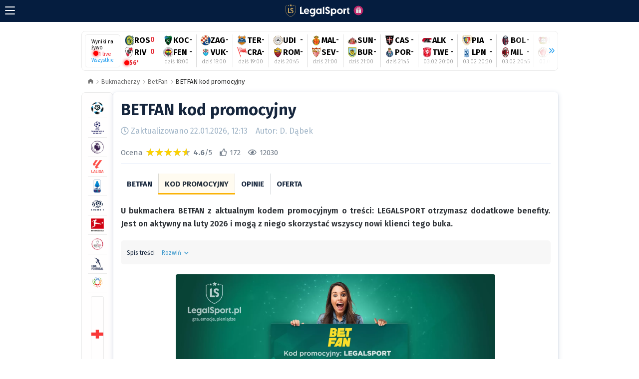

--- FILE ---
content_type: text/html; charset=UTF-8
request_url: https://www.legalsport.pl/bukmacherzy/betfan/kod-promocyjny/
body_size: 35649
content:

<!DOCTYPE html>
<html lang="pl">
    <head>
        <meta charset="utf-8">
        <meta http-equiv="x-ua-compatible" content="ie=edge">
        <meta name="viewport" content="width=device-width, initial-scale=1, maximum-scale=6">
        <meta name="robots" content="index, follow, max-image-preview:large, max-snippet:-1, max-video-preview:-1">        <meta name="mobile-web-app-capable" content="yes">
                    <meta name="google-site-verification" content="cThk6gaVty6PU7-AvfTGc0tB40rxxbbRRjPaY1s-Wpc" />
            <title>BETFAN kod promocyjny ✔️ Gdzie wpisać, jak użyć</title>
            <meta name="description" content="Sprawdź jak użyć i zastosować w BETFAN kod dla nowych klientów ✅ Przeczytaj kto może skorzystać z kodów promocyjnych w 2026 roku i na jakie benefity można liczyć po ich aktywacji. "/>
            <link rel="canonical" href="https://www.legalsport.pl/bukmacherzy/betfan/kod-promocyjny/">                            <meta property="og:locale" content="pl_PL">
            <meta property="og:type" content="article">
            <meta property="og:title" content="BETFAN kod promocyjny ✔️ Gdzie wpisać, jak użyć">
            <meta property="og:description" content="Sprawdź jak użyć i zastosować w BETFAN kod dla nowych klientów ✅ Przeczytaj kto może skorzystać z kodów promocyjnych w 2026 roku i na jakie benefity można liczyć po ich aktywacji. ">
            <meta property="og:url" content="https://www.legalsport.pl/bukmacherzy/betfan/kod-promocyjny/">
            <meta property="og:site_name" content="LegalSport.pl">
                            <meta property="article:publisher" content="https://www.facebook.com/LegalSportPl">
                        <meta property="og:image" content="https://www.legalsport.pl/bukmacherzy/betfan/kod-promocyjny/betfan-kod-promocyjny-na-rok-404071.webp">
                    <meta property="og:image:type" content="image/webp">
        <meta property="og:image:alt" content="BETFAN kod promocyjny na 2026 rok">
        <meta property="og:updated_time" content="2026-01-22T12:13:01+01:00">
                                <link rel="apple-touch-icon" sizes="180x180" href="/assets/icons/apple-touch-icon.png">
            <link rel="icon" type="image/png" sizes="32x32" href="/assets/icons/favicon-32x32.png">
            <link rel="icon" type="image/png" sizes="16x16" href="/assets/icons/favicon-16x16.png">
            <link rel="manifest" href="/assets/icons/site.webmanifest">
            <link rel="mask-icon" href="/assets/icons/safari-pinned-tab.svg" color="#16263d">
            <meta name="msapplication-TileColor" content="#16263d">
            <meta name="theme-color" content="#ffffff">
                <script>
    if (!localStorage.getItem('uid')) {
        const newId = Date.now().toString(36) + '-' + Math.random().toString(36).substr(2, 9);
        localStorage.setItem('uid', newId.toUpperCase());
    }

    const getPerformance = () => {
        const performance = {
            ttfb: null,
            domLoad: null,
            pageSize: null,
        }

        if (window.performance) {
            const navigation = window.performance.getEntriesByType('navigation')[0];
            performance.ttfb = parseInt(navigation.responseStart);
            performance.domLoad = parseInt(navigation.domComplete);

            const entries = window.performance.getEntries();
            performance.pageSize = entries.reduce((value, entry) => {
                if (entry.entryType !== 'resource') {
                    return value;
                }

                return value + entry.encodedBodySize;
            }, 0) || null;
        }

        return performance;
    }

    const sendData = (data) => {
        const url = '/analytics/logs';
        const type = 'application/json';

        const payload = JSON.stringify({
            uid: localStorage.getItem('uid'),
            resolution: screen.height.toString() + 'x' + screen.width.toString(),
            device: typeof window.orientation === 'undefined' ? 'desktop' : 'mobile',
            ...data,
        });

        if (navigator.sendBeacon) {
            navigator.sendBeacon(url, new Blob([payload], { type }));
            return;
        }

        fetch(url, {
            method: 'POST',
            headers: { 'Content-Type': type },
            body: payload,
        });
    };

    window.addEventListener('load', () => {
        setTimeout(() => sendData({
            type: 'view',
            path: document.location.pathname,
            performance: getPerformance(),
        }), 100);
    });

    document.addEventListener('click', (e) => {
        let target = e.target;
        let label = null;

        if (target.alt) {
            label = target.alt || null;
        }

        if ('A' !== target.nodeName && 'BUTTON' !== target.nodeName) {
            target = target.closest('a, button');
        }

        if (null === target) {
            return;
        }

        if (null === label) {
            label = target.innerText;
        }

        if (label) {
            label = label.replace(/\n/g, ' ').trim();
        }

        sendData({
            label,
            type: 'click',
            path: document.location.pathname,
            targetUri: target.getAttribute('href'),
            backgroundColor: window.getComputedStyle(target, null).getPropertyValue('background-color'),
        });
    });
</script>
                    <link rel="preconnect" href="https://realtime.legalsport.pl">
            <link rel="preconnect" href="https://fonts.googleapis.com">
            <link rel="preconnect" href="https://fonts.gstatic.com" crossorigin>
            <link href="https://fonts.googleapis.com/css2?family=Fira+Sans:ital,wght@0,300;0,400;0,500;0,600;0,700;0,800;1,400;1,700&display=swap" rel="stylesheet">
            <link id="css" rel="stylesheet" href="/assets/css/style.min.css?v=1769789090">
                            <script>
    window.dataLayer = window.dataLayer || [];

    function gtag() {
        dataLayer.push(arguments);
    }

    const consent = localStorage && localStorage.getItem('consent') || 'denied';

    gtag('consent', 'default', {
        ad_storage: 'denied',
        ad_user_data: 'denied',
        ad_personalization: 'denied',
        analytics_storage: consent,
    });

    document.addEventListener('accept-consent', ({ detail }) => {
        localStorage.setItem('consent', detail.consent);
        gtag('consent', 'update', { analytics_storage: detail.consent });
    });
</script>

<script async src="https://www.googletagmanager.com/gtag/js?id=GTM-59JCLWFZ"></script>

<script>
    gtag('js', new Date());
    gtag('config', 'GTM-59JCLWFZ');
</script>
            <script>
    (() => {
        const url = new URL('https://realtime.legalsport.pl/.well-known/mercure');
        url.searchParams.append('topic', '/sport/encounters');

        const eventSource = new EventSource(url);

        eventSource.onmessage = ({ data }) => window.dispatchEvent(
            new CustomEvent('LsEvent', { detail: JSON.parse(data) }),
        );
    })();
</script>
                <script src="https://analytics.ahrefs.com/analytics.js" data-key="gaK7K03iZE/JIINE5X5a4A" async></script>
        <script type="application/ld+json">{"@context":"https://schema.org/","@graph":[{"@type":"BreadcrumbList","@id":"https://www.legalsport.pl/bukmacherzy/betfan/kod-promocyjny/#breadcrumb","itemListElement":[{"@type":"ListItem","position":1,"name":"Strona główna","item":"https://www.legalsport.pl/"},{"@type":"ListItem","position":2,"name":"Bukmacherzy","item":"https://www.legalsport.pl/bukmacherzy/"},{"@type":"ListItem","position":3,"name":"BetFan","item":"https://www.legalsport.pl/bukmacherzy/betfan/"},{"@type":"ListItem","position":4,"name":"BETFAN kod promocyjny"}]},{"@type":"Article","@id":"https://www.legalsport.pl/bukmacherzy/betfan/kod-promocyjny/#article","headline":"BETFAN kod promocyjny","description":"Sprawdź jak użyć i zastosować w BETFAN kod dla nowych klientów ✅ Przeczytaj kto może skorzystać z kodów promocyjnych w 2026 roku i na jakie benefity można liczyć po ich aktywacji. ","mainEntityOfPage":{"@type":"WebPage","@id":"https://www.legalsport.pl/bukmacherzy/betfan/kod-promocyjny/#webpage","name":"BETFAN kod promocyjny","url":"https://www.legalsport.pl/bukmacherzy/betfan/kod-promocyjny/"},"image":[{"@type":"ImageObject","contentUrl":"https://www.legalsport.pl/bukmacherzy/betfan/kod-promocyjny/betfan-kod-promocyjny-na-rok-404071.webp","url":"https://www.legalsport.pl/bukmacherzy/betfan/kod-promocyjny/betfan-kod-promocyjny-na-rok-404071.webp","width":1380,"height":1035},{"@type":"ImageObject","contentUrl":"https://www.legalsport.pl/bukmacherzy/betfan/kod-promocyjny/betfan-kod-promocyjny-dla-wszystkich-nowych-klientow-zapewniajacy-najlepsza-premie-dla-graczy-350123.webp","url":"https://www.legalsport.pl/bukmacherzy/betfan/kod-promocyjny/betfan-kod-promocyjny-dla-wszystkich-nowych-klientow-zapewniajacy-najlepsza-premie-dla-graczy-350123.webp","width":1033,"height":203},{"@type":"ImageObject","contentUrl":"https://www.legalsport.pl/bukmacherzy/betfan/kod-promocyjny/betfan-kod-promocyjny-dla-nowych-graczy-z-kontem-na-stronie-lub-aplikacji-942049.webp","url":"https://www.legalsport.pl/bukmacherzy/betfan/kod-promocyjny/betfan-kod-promocyjny-dla-nowych-graczy-z-kontem-na-stronie-lub-aplikacji-942049.webp","width":1796,"height":700}],"inLanguage":"pl-PL","isAccessibleForFree":true,"isPartOf":{"@type":"WebPage","@id":"https://www.legalsport.pl/bukmacherzy/betfan/kod-promocyjny/#webpage","name":"BETFAN kod promocyjny","url":"https://www.legalsport.pl/bukmacherzy/betfan/kod-promocyjny/"},"datePublished":"2018-12-14T13:24:52+01:00","dateModified":"2026-01-22T12:13:01+01:00","thumbnailUrl":"https://www.legalsport.pl/bukmacherzy/betfan/kod-promocyjny/betfan-kod-promocyjny-na-rok-404071.webp","author":{"@type":"Person","@id":"https://www.legalsport.pl/autor/darek-dabek/#person","name":"Dariusz Dąbek","url":"https://www.legalsport.pl/autor/darek-dabek/"},"publisher":{"@type":"Organization","@id":"https://www.legalsport.pl/#organization","name":"LegalSport.pl"},"copyrightYear":"2026","copyrightHolder":{"@type":"Organization","@id":"https://www.legalsport.pl/#organization","name":"LegalSport.pl"}},{"@type":"Person","jobTitle":"Redaktor","name":"Dariusz Dąbek","givenName":"Dariusz","familyName":"Dąbek","description":"Redaktor serwisu Legalsport.pl","image":"https://www.legalsport.pl/dariusz-dbek-27591188.webp","email":"dd.dabek@legalsport.pl","sameAs":["https://www.linkedin.com/in/darek-d%C4%85bek-2b49502a/"],"knowsAbout":["MMA","Poradniki dla graczy","Piłka nożna","Boks","Tenis","F1","NBA","NFL"],"@id":"https://www.legalsport.pl/autor/darek-dabek/#person","url":"https://www.legalsport.pl/autor/darek-dabek/","worksFor":{"@type":"Organization","@id":"https://www.legalsport.pl/#organization","name":"LegalSport.pl"}},{"@type":"WebPage","@id":"https://www.legalsport.pl/bukmacherzy/betfan/kod-promocyjny/#webpage","name":"BETFAN kod promocyjny","url":"https://www.legalsport.pl/bukmacherzy/betfan/kod-promocyjny/","inLanguage":"pl-PL","thumbnailUrl":"https://www.legalsport.pl/bukmacherzy/betfan/kod-promocyjny/betfan-kod-promocyjny-na-rok-404071.webp","primaryImageOfPage":{"@type":"ImageObject","@id":"https://www.legalsport.pl/bukmacherzy/betfan/kod-promocyjny/betfan-kod-promocyjny-na-rok-404071.webp","contentUrl":"https://www.legalsport.pl/bukmacherzy/betfan/kod-promocyjny/betfan-kod-promocyjny-na-rok-404071.webp","url":"https://www.legalsport.pl/bukmacherzy/betfan/kod-promocyjny/betfan-kod-promocyjny-na-rok-404071.webp","width":1380,"height":1035},"publisher":{"@type":"Organization","@id":"https://www.legalsport.pl/#organization","name":"LegalSport.pl"},"isPartOf":{"@type":"WebSite","@id":"https://www.legalsport.pl/#website","name":"LegalSport.pl","url":"https://www.legalsport.pl"},"breadcrumb":{"@type":"BreadcrumbList","@id":"https://www.legalsport.pl/bukmacherzy/betfan/kod-promocyjny/#breadcrumb"}},{"@type":"FAQPage","@id":"https://www.legalsport.pl/bukmacherzy/betfan/kod-promocyjny/#faq","mainEntity":[{"@type":"Question","name":"1️⃣ Jaki jest kod promocyjny do BETFAN w 2026 roku?","acceptedAnswer":{"@type":"Answer","text":"Aktualnym kodem promocyjnym do BETFAN jest hasło LEGALSPORT."}},{"@type":"Question","name":"2️⃣ Czy kod do BETFAN się zmienia?","acceptedAnswer":{"@type":"Answer","text":"W BETFAN Zakłady Bukmacherskie można używać non stop tego samego kodu promocyjnego o treści LEGALSPORT. Nie zmienił się od ubiegłego roku."}}]},{"@type":"Organization","@id":"https://www.legalsport.pl/#organization","name":"LegalSport.pl","legalName":"Legalsport sp. z o.o.","logo":{"@type":"ImageObject","url":"https://www.legalsport.pl/assets/images/ls_wh.png","width":1635,"height":506},"address":{"@type":"PostalAddress","streetAddress":"ul. Grzybowska 2 lok. 15","addressLocality":"Warszawa","postalCode":"00-131","addressCountry":"PL"},"contactPoint":[{"@type":"ContactPoint","email":"kontakt@legalsport.pl","contactType":"customer service","availableLanguage":"Polish","areaServed":"PL"},{"@type":"ContactPoint","email":"reklama5@legalsport.pl","contactType":"advertising","availableLanguage":"Polish"},{"@type":"ContactPoint","email":"wspolpraca5@legalsport.pl","contactType":"editorial","availableLanguage":"Polish"}],"taxID":"5213775609","vatID":"PL5213775609","identifier":[{"@type":"PropertyValue","propertyID":"KRS","value":"0000672025"},{"@type":"PropertyValue","propertyID":"REGON","value":"366985699"}],"owns":{"@type":"WebSite","@id":"https://www.legalsport.pl/#website","name":"LegalSport.pl","url":"https://www.legalsport.pl"}},{"@type":"WebSite","@id":"https://www.legalsport.pl/#website","url":"https://www.legalsport.pl","name":"LegalSport.pl","publisher":{"@type":"Organization","@id":"https://www.legalsport.pl/#organization","name":"LegalSport.pl"}}]}</script>
    </head>
    <body>
                                    <!-- Google Tag Manager (noscript) -->
<noscript><iframe src="https://www.googletagmanager.com/ns.html?id=GTM-59JCLWFZ" height="0" width="0" style="display:none;visibility:hidden"></iframe></noscript>
<!-- End Google Tag Manager (noscript) -->
        
                        <div class="container">
                            <header class="navbar">
                        <nav class="navbar__main">
        <div class="navbar__main__content">
            <div class="navbar__main__hamburger js-navbar_main-toggler">
                <div class="navbar__main__hamburger-line"></div>
                <div class="navbar__main__hamburger-line"></div>
                <div class="navbar__main__hamburger-line"></div>
            </div>
            <div class="navbar__main__logo-container">
                <a href="/" class="navbar__main__logo">
                    <img src="/assets/images/logo_white.svg" alt="LegalSport" fetchpriority="high"/>
                </a>
                <a href="/bonusy-bukmacherskie/" class="navbar__main__gift">
                    <img src="/assets/icons/gift_pink.svg" alt="gift"/>
                </a>
            </div>
            <div></div>
        </div>
        <div class="navbar__main-links">
                                            <li class="navbar__main__item  js-menu-item">
                    <a href="/wyniki-na-zywo/pilka-nozna/" class="navbar__main__item-link">
                        <div class="navbar__main__item-link-container">
                                                        <div class="navbar__main__item-link-title">
                                Wyniki na żywo
                            </div>
                        </div>
                                                    <div class="navbar__main__submenu-icon navbar__main__submenu-preview">
                                <img src="/assets/icons/arrow-right.svg" alt="arrow right"/>
                            </div>
                        
                    </a>
                                    </li>
                                            <li class="navbar__main__item  js-menu-item">
                    <a href="/newsy/" class="navbar__main__item-link">
                        <div class="navbar__main__item-link-container">
                                                        <div class="navbar__main__item-link-title">
                                Newsy
                            </div>
                        </div>
                                                    <div class="navbar__main__submenu-icon navbar__main__submenu-preview">
                                <img src="/assets/icons/arrow-right.svg" alt="arrow right"/>
                            </div>
                        
                    </a>
                                    </li>
                                            <li class="navbar__main__item  js-menu-item">
                    <a href="/kursy/" class="navbar__main__item-link">
                        <div class="navbar__main__item-link-container">
                                                        <div class="navbar__main__item-link-title">
                                Kursy
                            </div>
                        </div>
                                                    <div class="navbar__main__submenu-icon navbar__main__submenu-preview">
                                <img src="/assets/icons/arrow-right.svg" alt="arrow right"/>
                            </div>
                        
                    </a>
                                    </li>
                                            <li class="navbar__main__item  js-menu-item">
                    <a href="/promocje/" class="navbar__main__item-link">
                        <div class="navbar__main__item-link-container">
                                                            <span class="navbar__main__item-link-subtitle ">HIT na dzisiaj</span>
                                                        <div class="navbar__main__item-link-title">
                                Promocje
                            </div>
                        </div>
                                                    <div class="navbar__main__submenu-icon navbar__main__submenu-preview">
                                <img src="/assets/icons/arrow-right.svg" alt="arrow right"/>
                            </div>
                        
                    </a>
                                    </li>
                                            <li class="navbar__main__item  js-menu-item">
                    <a href="/transmisje/" class="navbar__main__item-link">
                        <div class="navbar__main__item-link-container">
                                                        <div class="navbar__main__item-link-title">
                                Transmisje
                            </div>
                        </div>
                                                    <div class="navbar__main__submenu-icon navbar__main__submenu-preview">
                                <img src="/assets/icons/arrow-right.svg" alt="arrow right"/>
                            </div>
                        
                    </a>
                                    </li>
                            <div class="navbar__main__item-link-divider"></div>                <li class="navbar__main__item  has-submenu js-menu-item">
                    <a href="/bukmacherzy/" class="navbar__main__item-link">
                        <div class="navbar__main__item-link-container">
                                                        <div class="navbar__main__item-link-title">
                                Bukmacherzy
                            </div>
                        </div>
                                                    <div class="navbar__main__submenu-icon navbar__main__submenu-toggler js-main-submenu-toggler">
                                <img class="navbar__main__submenu-icon-arrow-down" src="/assets/icons/arrow-down.svg" alt="arrow down"/>
                                <img class="navbar__main__submenu-icon-arrow-up" src="/assets/icons/arrow-up.svg" alt="arrow down"/>
                            </div>
                        
                    </a>
                                            <ul class="navbar__main__submenu js-main-submenu">
                                                                                                <li class="navbar__main__submenu__item">
                                        <a class="navbar__main__submenu__item__link " href="/ranking-bukmacherow/" title="Ranking bukmacherów">Ranking bukmacherów</a>
                                        <div class="navbar__main__submenu__item-icon navbar__main__submenu__item-preview">
                                            <img src="/assets/icons/arrow-right-thin.svg" alt="arrow right"/>
                                        </div>
                                    </li>
                                                                                                                                <li class="navbar__main__submenu__item">
                                        <a class="navbar__main__submenu__item__link " href="/bukmacherzy-na-start/" title="Bukmacherzy na start">Bukmacherzy na start</a>
                                        <div class="navbar__main__submenu__item-icon navbar__main__submenu__item-preview">
                                            <img src="/assets/icons/arrow-right-thin.svg" alt="arrow right"/>
                                        </div>
                                    </li>
                                                                                                                                <li class="navbar__main__submenu__item">
                                        <a class="navbar__main__submenu__item__link " href="/opinie-o-bukmacherach/" title="Opinie o bukmacherach">Opinie o bukmacherach</a>
                                        <div class="navbar__main__submenu__item-icon navbar__main__submenu__item-preview">
                                            <img src="/assets/icons/arrow-right-thin.svg" alt="arrow right"/>
                                        </div>
                                    </li>
                                                                                                                                <li class="navbar__main__submenu__item">
                                        <a class="navbar__main__submenu__item__link " href="/bukmacher-miesiaca/" title="Bukmacher miesiąca">Bukmacher miesiąca</a>
                                        <div class="navbar__main__submenu__item-icon navbar__main__submenu__item-preview">
                                            <img src="/assets/icons/arrow-right-thin.svg" alt="arrow right"/>
                                        </div>
                                    </li>
                                                                                    </ul>
                                    </li>
                                            <li class="navbar__main__item  has-submenu js-menu-item">
                    <a href="/bonusy-bukmacherskie/" class="navbar__main__item-link">
                        <div class="navbar__main__item-link-container">
                                                            <span class="navbar__main__item-link-subtitle  navbar__main__item-link-subtitle-submenu">12 Okazji</span>
                                                        <div class="navbar__main__item-link-title">
                                Bonusy
                            </div>
                        </div>
                                                    <div class="navbar__main__submenu-icon navbar__main__submenu-toggler js-main-submenu-toggler">
                                <img class="navbar__main__submenu-icon-arrow-down" src="/assets/icons/arrow-down.svg" alt="arrow down"/>
                                <img class="navbar__main__submenu-icon-arrow-up" src="/assets/icons/arrow-up.svg" alt="arrow down"/>
                            </div>
                        
                    </a>
                                            <ul class="navbar__main__submenu js-main-submenu">
                                                                                                <li class="navbar__main__submenu__item">
                                        <a class="navbar__main__submenu__item__link " href="/bonusy-bukmacherskie/" title="Bonusy bukmacherskie">Bonusy bukmacherskie</a>
                                        <div class="navbar__main__submenu__item-icon navbar__main__submenu__item-preview">
                                            <img src="/assets/icons/arrow-right-thin.svg" alt="arrow right"/>
                                        </div>
                                    </li>
                                                                                                                                <li class="navbar__main__submenu__item">
                                        <a class="navbar__main__submenu__item__link " href="/bonusy-bez-ryzyka/" title="Bonusy bez ryzyka">Bonusy bez ryzyka</a>
                                        <div class="navbar__main__submenu__item-icon navbar__main__submenu__item-preview">
                                            <img src="/assets/icons/arrow-right-thin.svg" alt="arrow right"/>
                                        </div>
                                    </li>
                                                                                                                                <li class="navbar__main__submenu__item">
                                        <a class="navbar__main__submenu__item__link " href="/bonusy-bez-depozytu/" title="Bonusy bez depozytu">Bonusy bez depozytu</a>
                                        <div class="navbar__main__submenu__item-icon navbar__main__submenu__item-preview">
                                            <img src="/assets/icons/arrow-right-thin.svg" alt="arrow right"/>
                                        </div>
                                    </li>
                                                                                                                                <li class="navbar__main__submenu__item">
                                        <a class="navbar__main__submenu__item__link " href="/bonusy-bukmacherskie/bonusy-urodzinowe-u-bukmacherow/" title="Bonusy urodzinowe">Bonusy urodzinowe</a>
                                        <div class="navbar__main__submenu__item-icon navbar__main__submenu__item-preview">
                                            <img src="/assets/icons/arrow-right-thin.svg" alt="arrow right"/>
                                        </div>
                                    </li>
                                                                                                                                <li class="navbar__main__submenu__item-divider"></li>
                                                                                                                                <li class="navbar__main__submenu__item">
                                        <a class="navbar__main__submenu__item__link " href="/bukmacherzy/superbet/bonus-superbet-zaklady-bukmacherskie/" title="Superbet bonus">Superbet bonus</a>
                                        <div class="navbar__main__submenu__item-icon navbar__main__submenu__item-preview">
                                            <img src="/assets/icons/arrow-right-thin.svg" alt="arrow right"/>
                                        </div>
                                    </li>
                                                                                                                                <li class="navbar__main__submenu__item">
                                        <a class="navbar__main__submenu__item__link " href="/bukmacherzy/sts/sts-bonus/" title="STS bonus">STS bonus</a>
                                        <div class="navbar__main__submenu__item-icon navbar__main__submenu__item-preview">
                                            <img src="/assets/icons/arrow-right-thin.svg" alt="arrow right"/>
                                        </div>
                                    </li>
                                                                                                                                <li class="navbar__main__submenu__item">
                                        <a class="navbar__main__submenu__item__link " href="/bukmacherzy/fortuna/fortuna-bonus-powitalny-kod-promocyjny/" title="Fortuna bonus">Fortuna bonus</a>
                                        <div class="navbar__main__submenu__item-icon navbar__main__submenu__item-preview">
                                            <img src="/assets/icons/arrow-right-thin.svg" alt="arrow right"/>
                                        </div>
                                    </li>
                                                                                                                                <li class="navbar__main__submenu__item">
                                        <a class="navbar__main__submenu__item__link " href="/bukmacherzy/betclic/bonus-na-start-betclic/" title="Betclic bonus">Betclic bonus</a>
                                        <div class="navbar__main__submenu__item-icon navbar__main__submenu__item-preview">
                                            <img src="/assets/icons/arrow-right-thin.svg" alt="arrow right"/>
                                        </div>
                                    </li>
                                                                                                                                <li class="navbar__main__submenu__item">
                                        <a class="navbar__main__submenu__item__link " href="/bukmacherzy/betfan/bonus-betfan-kod-promocyjny/" title="BetFan bonus">BetFan bonus</a>
                                        <div class="navbar__main__submenu__item-icon navbar__main__submenu__item-preview">
                                            <img src="/assets/icons/arrow-right-thin.svg" alt="arrow right"/>
                                        </div>
                                    </li>
                                                                                                                                <li class="navbar__main__submenu__item">
                                        <a class="navbar__main__submenu__item__link " href="/bukmacherzy/lvbet/bonus-na-start-dla-nowych-graczy-w-lvbet/" title="LVBET bonus">LVBET bonus</a>
                                        <div class="navbar__main__submenu__item-icon navbar__main__submenu__item-preview">
                                            <img src="/assets/icons/arrow-right-thin.svg" alt="arrow right"/>
                                        </div>
                                    </li>
                                                                                                                                <li class="navbar__main__submenu__item">
                                        <a class="navbar__main__submenu__item__link " href="/bukmacherzy/etoto/etoto-bonus-kod-promocyjny/" title="eToto bonus">eToto bonus</a>
                                        <div class="navbar__main__submenu__item-icon navbar__main__submenu__item-preview">
                                            <img src="/assets/icons/arrow-right-thin.svg" alt="arrow right"/>
                                        </div>
                                    </li>
                                                                                                                                <li class="navbar__main__submenu__item">
                                        <a class="navbar__main__submenu__item__link " href="/bukmacherzy/forbet/bonus-w-forbet/" title="forBET bonus">forBET bonus</a>
                                        <div class="navbar__main__submenu__item-icon navbar__main__submenu__item-preview">
                                            <img src="/assets/icons/arrow-right-thin.svg" alt="arrow right"/>
                                        </div>
                                    </li>
                                                                                                                                <li class="navbar__main__submenu__item">
                                        <a class="navbar__main__submenu__item__link " href="/bukmacherzy/comeon/comeon-bonus/" title="ComeOn bonus">ComeOn bonus</a>
                                        <div class="navbar__main__submenu__item-icon navbar__main__submenu__item-preview">
                                            <img src="/assets/icons/arrow-right-thin.svg" alt="arrow right"/>
                                        </div>
                                    </li>
                                                                                                                                <li class="navbar__main__submenu__item">
                                        <a class="navbar__main__submenu__item__link " href="/bukmacherzy/totalbet/bonus-powitalny-na-start-totalbet/" title="TOTALbet bonus">TOTALbet bonus</a>
                                        <div class="navbar__main__submenu__item-icon navbar__main__submenu__item-preview">
                                            <img src="/assets/icons/arrow-right-thin.svg" alt="arrow right"/>
                                        </div>
                                    </li>
                                                                                                                                <li class="navbar__main__submenu__item">
                                        <a class="navbar__main__submenu__item__link " href="/bukmacherzy/pzbuk/bonus-powitalny-pzbuk/" title="PZBuk bonus">PZBuk bonus</a>
                                        <div class="navbar__main__submenu__item-icon navbar__main__submenu__item-preview">
                                            <img src="/assets/icons/arrow-right-thin.svg" alt="arrow right"/>
                                        </div>
                                    </li>
                                                                                                                                <li class="navbar__main__submenu__item">
                                        <a class="navbar__main__submenu__item__link navbar__main__submenu__item__link__disabled" href="/bukmacherzy/bwin/bwin-bonus-powitalny-na-start-data/" title="Bwin bonus">Bwin bonus</a>
                                        <div class="navbar__main__submenu__item-icon navbar__main__submenu__item-preview">
                                            <img src="/assets/icons/arrow-right-thin.svg" alt="arrow right"/>
                                        </div>
                                    </li>
                                                                                                                                <li class="navbar__main__submenu__item">
                                        <a class="navbar__main__submenu__item__link navbar__main__submenu__item__link__disabled" href="/bukmacherzy/betway/betway-bonus-powitalny/" title="Betway bonus">Betway bonus</a>
                                        <div class="navbar__main__submenu__item-icon navbar__main__submenu__item-preview">
                                            <img src="/assets/icons/arrow-right-thin.svg" alt="arrow right"/>
                                        </div>
                                    </li>
                                                                                    </ul>
                                    </li>
                                            <li class="navbar__main__item  has-submenu js-menu-item">
                    <a href="/vademecum/" class="navbar__main__item-link">
                        <div class="navbar__main__item-link-container">
                                                        <div class="navbar__main__item-link-title">
                                Vademecum
                            </div>
                        </div>
                                                    <div class="navbar__main__submenu-icon navbar__main__submenu-toggler js-main-submenu-toggler">
                                <img class="navbar__main__submenu-icon-arrow-down" src="/assets/icons/arrow-down.svg" alt="arrow down"/>
                                <img class="navbar__main__submenu-icon-arrow-up" src="/assets/icons/arrow-up.svg" alt="arrow down"/>
                            </div>
                        
                    </a>
                                            <ul class="navbar__main__submenu js-main-submenu">
                                                                                                <li class="navbar__main__submenu__item">
                                        <a class="navbar__main__submenu__item__link " href="/vademecum/poradnik-gracza/" title="Poradnik gracza">Poradnik gracza</a>
                                        <div class="navbar__main__submenu__item-icon navbar__main__submenu__item-preview">
                                            <img src="/assets/icons/arrow-right-thin.svg" alt="arrow right"/>
                                        </div>
                                    </li>
                                                                                                                                <li class="navbar__main__submenu__item">
                                        <a class="navbar__main__submenu__item__link " href="/vademecum/wygrane/" title="Wygrane">Wygrane</a>
                                        <div class="navbar__main__submenu__item-icon navbar__main__submenu__item-preview">
                                            <img src="/assets/icons/arrow-right-thin.svg" alt="arrow right"/>
                                        </div>
                                    </li>
                                                                                                                                <li class="navbar__main__submenu__item">
                                        <a class="navbar__main__submenu__item__link " href="/ciekawostki/" title="Ciekawostki">Ciekawostki</a>
                                        <div class="navbar__main__submenu__item-icon navbar__main__submenu__item-preview">
                                            <img src="/assets/icons/arrow-right-thin.svg" alt="arrow right"/>
                                        </div>
                                    </li>
                                                                                                                                <li class="navbar__main__submenu__item">
                                        <a class="navbar__main__submenu__item__link " href="/vademecum/porady-dla-kibicow/" title="Informacje dla kibiców">Informacje dla kibiców</a>
                                        <div class="navbar__main__submenu__item-icon navbar__main__submenu__item-preview">
                                            <img src="/assets/icons/arrow-right-thin.svg" alt="arrow right"/>
                                        </div>
                                    </li>
                                                                                                                                <li class="navbar__main__submenu__item">
                                        <a class="navbar__main__submenu__item__link " href="/vademecum/finanse-w-zakladach-bukmacherskich/" title="Finanse w zakładach bukmacherskich">Finanse w zakładach bukmacherskich</a>
                                        <div class="navbar__main__submenu__item-icon navbar__main__submenu__item-preview">
                                            <img src="/assets/icons/arrow-right-thin.svg" alt="arrow right"/>
                                        </div>
                                    </li>
                                                                                                                                <li class="navbar__main__submenu__item">
                                        <a class="navbar__main__submenu__item__link " href="/vademecum/systemy-bukmacherskie/" title="Systemy bukmacherskie">Systemy bukmacherskie</a>
                                        <div class="navbar__main__submenu__item-icon navbar__main__submenu__item-preview">
                                            <img src="/assets/icons/arrow-right-thin.svg" alt="arrow right"/>
                                        </div>
                                    </li>
                                                                                                                                <li class="navbar__main__submenu__item">
                                        <a class="navbar__main__submenu__item__link " href="/vademecum/graj-bezpiecznie/" title="Graj bezpiecznie">Graj bezpiecznie</a>
                                        <div class="navbar__main__submenu__item-icon navbar__main__submenu__item-preview">
                                            <img src="/assets/icons/arrow-right-thin.svg" alt="arrow right"/>
                                        </div>
                                    </li>
                                                                                                                                <li class="navbar__main__submenu__item">
                                        <a class="navbar__main__submenu__item__link " href="/ustawa-hazardowa/" title="Ustawa">Ustawa</a>
                                        <div class="navbar__main__submenu__item-icon navbar__main__submenu__item-preview">
                                            <img src="/assets/icons/arrow-right-thin.svg" alt="arrow right"/>
                                        </div>
                                    </li>
                                                                                                                                <li class="navbar__main__submenu__item">
                                        <a class="navbar__main__submenu__item__link " href="/vademecum/bukmacherzy-zagraniczni/" title="Bukmacherzy zagraniczni">Bukmacherzy zagraniczni</a>
                                        <div class="navbar__main__submenu__item-icon navbar__main__submenu__item-preview">
                                            <img src="/assets/icons/arrow-right-thin.svg" alt="arrow right"/>
                                        </div>
                                    </li>
                                                                                    </ul>
                                    </li>
            
            <div class="navbar__main-link-divider navbar__main-link-divider--desktop-hidden"></div>
        </div>
    </nav>

    </header>

                                        <div class="live-bar " data-nosnippet="true">
            
<div class="scrollable-container">
    <button type="button" class="scrollable-container__button scrollable-container__button--prev" aria-label="Przewiń w lewo" hidden>
        
<svg style="width: 1em; height: 1em; min-width: 1em; min-height: 1em;">
    <use xlink:href="/assets/icons/sprite.svg?v=1769789090#double-left"></use>
</svg>

    </button>

    <div class="scrollable-container__content" data-scrollable-content data-desktop-drag="true">
        <div class="live-bar__inner">
                <a class="live-bar__live-info" href="/wyniki-na-zywo/pilka-nozna/">
                    <span class="live-bar__live-info__title">Wyniki na żywo</span>
                                            <div class="live-bar__live-info__live">
                            <div class="pulsating-circle"></div>
                            1 live
                        </div>
                                        <span class="live-bar__live-info__show">Wszystkie</span>
                </a>
                                    <a
    class="live-bar__encounter"
    href="/wyniki-na-zywo/pilka-nozna/rosario-central-river-plate-4481431/"
    data-watch-encounter="716749881506542"
    data-watch-type="status,progress-status,score"
    data-url="/ajax/match/716749881506542/live-bar"
>
    <div class="live-bar__participant">
    <div class="live-bar__code">
            <div class="logo logo--size-2">
    <img src="https://media.legalsport.pl/logo/l2/21612317" alt="Rosario Central" srcset="https://media.legalsport.pl/logo/l2/21612317 12w, https://media.legalsport.pl/logo/l4/21612317 24w, https://media.legalsport.pl/logo/l6/21612317 36w"/></div>


        <div class="live-bar__code-text">ROS</div>
    </div>
    <div class="live-bar__score live-bar__score--live">
        0
    </div>
</div>

    <div class="live-bar__participant">
    <div class="live-bar__code">
            <div class="logo logo--size-2">
    <img src="https://media.legalsport.pl/logo/l2/33121194" alt="River Plate" srcset="https://media.legalsport.pl/logo/l2/33121194 12w, https://media.legalsport.pl/logo/l4/33121194 24w, https://media.legalsport.pl/logo/l6/33121194 36w"/></div>


        <div class="live-bar__code-text">RIV</div>
    </div>
    <div class="live-bar__score live-bar__score--live">
        0
    </div>
</div>

    <div class="live-bar__encounter-footer">
                    <div class="live-bar__elapsed">
                <div class="pulsating-circle"></div>
                <div data-watch-encounter="716749881506542" data-watch-type="time">
                    56'
                                    </div>
            </div>
            </div>
</a>

                                    <a
    class="live-bar__encounter"
    href="/wyniki-na-zywo/pilka-nozna/kocaelispor-fenerbahce-19703166/"
    data-watch-encounter="229631575808352"
    data-watch-type="status,progress-status,score"
    data-url="/ajax/match/229631575808352/live-bar"
>
    <div class="live-bar__participant">
    <div class="live-bar__code">
            <div class="logo logo--size-2">
    <img src="https://media.legalsport.pl/logo/l2/21110352" alt="Kocaelispor" srcset="https://media.legalsport.pl/logo/l2/21110352 12w, https://media.legalsport.pl/logo/l4/21110352 24w, https://media.legalsport.pl/logo/l6/21110352 36w"/></div>


        <div class="live-bar__code-text">KOC</div>
    </div>
    <div class="live-bar__score">
        -
    </div>
</div>

    <div class="live-bar__participant">
    <div class="live-bar__code">
            <div class="logo logo--size-2">
    <img src="https://media.legalsport.pl/logo/l2/363834" alt="Fenerbahce" srcset="https://media.legalsport.pl/logo/l2/363834 12w, https://media.legalsport.pl/logo/l4/363834 24w, https://media.legalsport.pl/logo/l6/363834 36w"/></div>


        <div class="live-bar__code-text">FEN</div>
    </div>
    <div class="live-bar__score">
        -
    </div>
</div>

    <div class="live-bar__encounter-footer">
                    <div class="live-bar__date">dziś 18:00</div>
            </div>
</a>

                                    <a
    class="live-bar__encounter"
    href="/wyniki-na-zywo/pilka-nozna/dinamo-zagrzeb-vukovar-49199058/"
    data-watch-encounter="494003046675472"
    data-watch-type="status,progress-status,score"
    data-url="/ajax/match/494003046675472/live-bar"
>
    <div class="live-bar__participant">
    <div class="live-bar__code">
            <div class="logo logo--size-2">
    <img src="https://media.legalsport.pl/logo/l2/169494" alt="Dinamo Zagrzeb" srcset="https://media.legalsport.pl/logo/l2/169494 12w, https://media.legalsport.pl/logo/l4/169494 24w, https://media.legalsport.pl/logo/l6/169494 36w"/></div>


        <div class="live-bar__code-text">ZAG</div>
    </div>
    <div class="live-bar__score">
        -
    </div>
</div>

    <div class="live-bar__participant">
    <div class="live-bar__code">
            <div class="logo logo--size-2">
    <img src="https://media.legalsport.pl/logo/l2/15569144" alt="Vukovar" srcset="https://media.legalsport.pl/logo/l2/15569144 12w, https://media.legalsport.pl/logo/l4/15569144 24w, https://media.legalsport.pl/logo/l6/15569144 36w"/></div>


        <div class="live-bar__code-text">VUK</div>
    </div>
    <div class="live-bar__score">
        -
    </div>
</div>

    <div class="live-bar__encounter-footer">
                    <div class="live-bar__date">dziś 18:00</div>
            </div>
</a>

                                    <a
    class="live-bar__encounter"
    href="/wyniki-na-zywo/pilka-nozna/bruk-bet-termalica-cracovia-19200419/"
    data-watch-encounter="1075235096203217"
    data-watch-type="status,progress-status,score"
    data-url="/ajax/match/1075235096203217/live-bar"
>
    <div class="live-bar__participant">
    <div class="live-bar__code">
            <div class="logo logo--size-2">
    <img src="https://media.legalsport.pl/logo/l2/758188" alt="Bruk-Bet Termalica" srcset="https://media.legalsport.pl/logo/l2/758188 12w, https://media.legalsport.pl/logo/l4/758188 24w, https://media.legalsport.pl/logo/l6/758188 36w"/></div>


        <div class="live-bar__code-text">TER</div>
    </div>
    <div class="live-bar__score">
        -
    </div>
</div>

    <div class="live-bar__participant">
    <div class="live-bar__code">
            <div class="logo logo--size-2">
    <img src="https://media.legalsport.pl/logo/l2/803926" alt="Cracovia" srcset="https://media.legalsport.pl/logo/l2/803926 12w, https://media.legalsport.pl/logo/l4/803926 24w, https://media.legalsport.pl/logo/l6/803926 36w"/></div>


        <div class="live-bar__code-text">CRA</div>
    </div>
    <div class="live-bar__score">
        -
    </div>
</div>

    <div class="live-bar__encounter-footer">
                    <div class="live-bar__date">dziś 19:00</div>
            </div>
</a>

                                    <a
    class="live-bar__encounter"
    href="/wyniki-na-zywo/pilka-nozna/udinese-as-roma-51583480/"
    data-watch-encounter="292099773156643"
    data-watch-type="status,progress-status,score"
    data-url="/ajax/match/292099773156643/live-bar"
>
    <div class="live-bar__participant">
    <div class="live-bar__code">
            <div class="logo logo--size-2">
    <img src="https://media.legalsport.pl/logo/l2/14475301" alt="Udinese" srcset="https://media.legalsport.pl/logo/l2/14475301 12w, https://media.legalsport.pl/logo/l4/14475301 24w, https://media.legalsport.pl/logo/l6/14475301 36w"/></div>


        <div class="live-bar__code-text">UDI</div>
    </div>
    <div class="live-bar__score">
        -
    </div>
</div>

    <div class="live-bar__participant">
    <div class="live-bar__code">
            <div class="logo logo--size-2">
    <img src="https://media.legalsport.pl/logo/l2/324852" alt="AS Roma" srcset="https://media.legalsport.pl/logo/l2/324852 12w, https://media.legalsport.pl/logo/l4/324852 24w, https://media.legalsport.pl/logo/l6/324852 36w"/></div>


        <div class="live-bar__code-text">ROM</div>
    </div>
    <div class="live-bar__score">
        -
    </div>
</div>

    <div class="live-bar__encounter-footer">
                    <div class="live-bar__date">dziś 20:45</div>
            </div>
</a>

                                    <a
    class="live-bar__encounter"
    href="/wyniki-na-zywo/pilka-nozna/mallorca-sevilla-21496465/"
    data-watch-encounter="190096506412686"
    data-watch-type="status,progress-status,score"
    data-url="/ajax/match/190096506412686/live-bar"
>
    <div class="live-bar__participant">
    <div class="live-bar__code">
            <div class="logo logo--size-2">
    <img src="https://media.legalsport.pl/logo/l2/219352" alt="Mallorca" srcset="https://media.legalsport.pl/logo/l2/219352 12w, https://media.legalsport.pl/logo/l4/219352 24w, https://media.legalsport.pl/logo/l6/219352 36w"/></div>


        <div class="live-bar__code-text">MAL</div>
    </div>
    <div class="live-bar__score">
        -
    </div>
</div>

    <div class="live-bar__participant">
    <div class="live-bar__code">
            <div class="logo logo--size-2">
    <img src="https://media.legalsport.pl/logo/l2/238348" alt="Sevilla" srcset="https://media.legalsport.pl/logo/l2/238348 12w, https://media.legalsport.pl/logo/l4/238348 24w, https://media.legalsport.pl/logo/l6/238348 36w"/></div>


        <div class="live-bar__code-text">SEV</div>
    </div>
    <div class="live-bar__score">
        -
    </div>
</div>

    <div class="live-bar__encounter-footer">
                    <div class="live-bar__date">dziś 21:00</div>
            </div>
</a>

                                    <a
    class="live-bar__encounter"
    href="/wyniki-na-zywo/pilka-nozna/sunderland-burnley-54000196/"
    data-watch-encounter="803229346933724"
    data-watch-type="status,progress-status,score"
    data-url="/ajax/match/803229346933724/live-bar"
>
    <div class="live-bar__participant">
    <div class="live-bar__code">
            <div class="logo logo--size-2">
    <img src="https://media.legalsport.pl/logo/l2/350549" alt="Sunderland" srcset="https://media.legalsport.pl/logo/l2/350549 12w, https://media.legalsport.pl/logo/l4/350549 24w, https://media.legalsport.pl/logo/l6/350549 36w"/></div>


        <div class="live-bar__code-text">SUN</div>
    </div>
    <div class="live-bar__score">
        -
    </div>
</div>

    <div class="live-bar__participant">
    <div class="live-bar__code">
            <div class="logo logo--size-2">
    <img src="https://media.legalsport.pl/logo/l2/614653" alt="Burnley" srcset="https://media.legalsport.pl/logo/l2/614653 12w, https://media.legalsport.pl/logo/l4/614653 24w, https://media.legalsport.pl/logo/l6/614653 36w"/></div>


        <div class="live-bar__code-text">BUR</div>
    </div>
    <div class="live-bar__score">
        -
    </div>
</div>

    <div class="live-bar__encounter-footer">
                    <div class="live-bar__date">dziś 21:00</div>
            </div>
</a>

                                    <a
    class="live-bar__encounter"
    href="/wyniki-na-zywo/pilka-nozna/casa-pia-fc-porto-19348046/"
    data-watch-encounter="1105932937824410"
    data-watch-type="status,progress-status,score"
    data-url="/ajax/match/1105932937824410/live-bar"
>
    <div class="live-bar__participant">
    <div class="live-bar__code">
            <div class="logo logo--size-2">
    <img src="https://media.legalsport.pl/logo/l2/31008279" alt="Casa Pia" srcset="https://media.legalsport.pl/logo/l2/31008279 12w, https://media.legalsport.pl/logo/l4/31008279 24w, https://media.legalsport.pl/logo/l6/31008279 36w"/></div>


        <div class="live-bar__code-text">CAS</div>
    </div>
    <div class="live-bar__score">
        -
    </div>
</div>

    <div class="live-bar__participant">
    <div class="live-bar__code">
            <div class="logo logo--size-2">
    <img src="https://media.legalsport.pl/logo/l2/691448" alt="FC Porto" srcset="https://media.legalsport.pl/logo/l2/691448 12w, https://media.legalsport.pl/logo/l4/691448 24w, https://media.legalsport.pl/logo/l6/691448 36w"/></div>


        <div class="live-bar__code-text">POR</div>
    </div>
    <div class="live-bar__score">
        -
    </div>
</div>

    <div class="live-bar__encounter-footer">
                    <div class="live-bar__date">dziś 21:45</div>
            </div>
</a>

                                    <a
    class="live-bar__encounter"
    href="/wyniki-na-zywo/pilka-nozna/az-alkmaar-twente-49137729/"
    data-watch-encounter="135341895525935"
    data-watch-type="status,progress-status,score"
    data-url="/ajax/match/135341895525935/live-bar"
>
    <div class="live-bar__participant">
    <div class="live-bar__code">
            <div class="logo logo--size-2">
    <img src="https://media.legalsport.pl/logo/l2/222891" alt="AZ Alkmaar" srcset="https://media.legalsport.pl/logo/l2/222891 12w, https://media.legalsport.pl/logo/l4/222891 24w, https://media.legalsport.pl/logo/l6/222891 36w"/></div>


        <div class="live-bar__code-text">ALK</div>
    </div>
    <div class="live-bar__score">
        -
    </div>
</div>

    <div class="live-bar__participant">
    <div class="live-bar__code">
            <div class="logo logo--size-2">
    <img src="https://media.legalsport.pl/logo/l2/77316" alt="Twente" srcset="https://media.legalsport.pl/logo/l2/77316 12w, https://media.legalsport.pl/logo/l4/77316 24w, https://media.legalsport.pl/logo/l6/77316 36w"/></div>


        <div class="live-bar__code-text">TWE</div>
    </div>
    <div class="live-bar__score">
        -
    </div>
</div>

    <div class="live-bar__encounter-footer">
                    <div class="live-bar__date">03.02 20:00</div>
            </div>
</a>

                                    <a
    class="live-bar__encounter"
    href="/wyniki-na-zywo/pilka-nozna/piast-gliwice-lech-poznan-24497633/"
    data-watch-encounter="646106690604134"
    data-watch-type="status,progress-status,score"
    data-url="/ajax/match/646106690604134/live-bar"
>
    <div class="live-bar__participant">
    <div class="live-bar__code">
            <div class="logo logo--size-2">
    <img src="https://media.legalsport.pl/logo/l2/116271" alt="Piast Gliwice" srcset="https://media.legalsport.pl/logo/l2/116271 12w, https://media.legalsport.pl/logo/l4/116271 24w, https://media.legalsport.pl/logo/l6/116271 36w"/></div>


        <div class="live-bar__code-text">PIA</div>
    </div>
    <div class="live-bar__score">
        -
    </div>
</div>

    <div class="live-bar__participant">
    <div class="live-bar__code">
            <div class="logo logo--size-2">
    <img src="https://media.legalsport.pl/logo/l2/30932250" alt="Lech Poznań" srcset="https://media.legalsport.pl/logo/l2/30932250 12w, https://media.legalsport.pl/logo/l4/30932250 24w, https://media.legalsport.pl/logo/l6/30932250 36w"/></div>


        <div class="live-bar__code-text">LPN</div>
    </div>
    <div class="live-bar__score">
        -
    </div>
</div>

    <div class="live-bar__encounter-footer">
                    <div class="live-bar__date">03.02 20:30</div>
            </div>
</a>

                                    <a
    class="live-bar__encounter"
    href="/wyniki-na-zywo/pilka-nozna/bologna-ac-milan-52266568/"
    data-watch-encounter="503482339832500"
    data-watch-type="status,progress-status,score"
    data-url="/ajax/match/503482339832500/live-bar"
>
    <div class="live-bar__participant">
    <div class="live-bar__code">
            <div class="logo logo--size-2">
    <img src="https://media.legalsport.pl/logo/l2/942477" alt="Bologna FC 1909" srcset="https://media.legalsport.pl/logo/l2/942477 12w, https://media.legalsport.pl/logo/l4/942477 24w, https://media.legalsport.pl/logo/l6/942477 36w"/></div>


        <div class="live-bar__code-text">BOL</div>
    </div>
    <div class="live-bar__score">
        -
    </div>
</div>

    <div class="live-bar__participant">
    <div class="live-bar__code">
            <div class="logo logo--size-2">
    <img src="https://media.legalsport.pl/logo/l2/843765" alt="AC Milan" srcset="https://media.legalsport.pl/logo/l2/843765 12w, https://media.legalsport.pl/logo/l4/843765 24w, https://media.legalsport.pl/logo/l6/843765 36w"/></div>


        <div class="live-bar__code-text">MIL</div>
    </div>
    <div class="live-bar__score">
        -
    </div>
</div>

    <div class="live-bar__encounter-footer">
                    <div class="live-bar__date">03.02 20:45</div>
            </div>
</a>

                                    <a
    class="live-bar__encounter"
    href="/wyniki-na-zywo/pilka-nozna/bayer-leverkusen-fc-st-pauli-19876640/"
    data-watch-encounter="220627378379444"
    data-watch-type="status,progress-status,score"
    data-url="/ajax/match/220627378379444/live-bar"
>
    <div class="live-bar__participant">
    <div class="live-bar__code">
            <div class="logo logo--size-2">
    <img src="https://media.legalsport.pl/logo/l2/113350" alt="Bayer Leverkusen" srcset="https://media.legalsport.pl/logo/l2/113350 12w, https://media.legalsport.pl/logo/l4/113350 24w, https://media.legalsport.pl/logo/l6/113350 36w"/></div>


        <div class="live-bar__code-text">BAY</div>
    </div>
    <div class="live-bar__score">
        -
    </div>
</div>

    <div class="live-bar__participant">
    <div class="live-bar__code">
            <div class="logo logo--size-2">
    <img src="https://media.legalsport.pl/logo/l2/541057" alt="St. Pauli" srcset="https://media.legalsport.pl/logo/l2/541057 12w, https://media.legalsport.pl/logo/l4/541057 24w, https://media.legalsport.pl/logo/l6/541057 36w"/></div>


        <div class="live-bar__code-text">PAU</div>
    </div>
    <div class="live-bar__score">
        -
    </div>
</div>

    <div class="live-bar__encounter-footer">
                    <div class="live-bar__date">03.02 20:45</div>
            </div>
</a>

                                    <a
    class="live-bar__encounter"
    href="/wyniki-na-zywo/pilka-nozna/arsenal-chelsea-4782026/"
    data-watch-encounter="1075898260842994"
    data-watch-type="status,progress-status,score"
    data-url="/ajax/match/1075898260842994/live-bar"
>
    <div class="live-bar__participant">
    <div class="live-bar__code">
            <div class="logo logo--size-2">
    <img src="https://media.legalsport.pl/logo/l2/340436" alt="Arsenal" srcset="https://media.legalsport.pl/logo/l2/340436 12w, https://media.legalsport.pl/logo/l4/340436 24w, https://media.legalsport.pl/logo/l6/340436 36w"/></div>


        <div class="live-bar__code-text">ARS</div>
    </div>
    <div class="live-bar__score">
        -
    </div>
</div>

    <div class="live-bar__participant">
    <div class="live-bar__code">
            <div class="logo logo--size-2">
    <img src="https://media.legalsport.pl/logo/l2/259550" alt="Chelsea" srcset="https://media.legalsport.pl/logo/l2/259550 12w, https://media.legalsport.pl/logo/l4/259550 24w, https://media.legalsport.pl/logo/l6/259550 36w"/></div>


        <div class="live-bar__code-text">CHE</div>
    </div>
    <div class="live-bar__score">
        -
    </div>
</div>

    <div class="live-bar__encounter-footer">
                    <div class="live-bar__date">03.02 21:00</div>
            </div>
</a>

                                    <a
    class="live-bar__encounter"
    href="/wyniki-na-zywo/pilka-nozna/albacete-barcelona-3790907/"
    data-watch-encounter="42470713179256"
    data-watch-type="status,progress-status,score"
    data-url="/ajax/match/42470713179256/live-bar"
>
    <div class="live-bar__participant">
    <div class="live-bar__code">
            <div class="logo logo--size-2">
    <img src="https://media.legalsport.pl/logo/l2/836452" alt="Albacete" srcset="https://media.legalsport.pl/logo/l2/836452 12w, https://media.legalsport.pl/logo/l4/836452 24w, https://media.legalsport.pl/logo/l6/836452 36w"/></div>


        <div class="live-bar__code-text">ALB</div>
    </div>
    <div class="live-bar__score">
        -
    </div>
</div>

    <div class="live-bar__participant">
    <div class="live-bar__code">
            <div class="logo logo--size-2">
    <img src="https://media.legalsport.pl/logo/l2/153142" alt="Barcelona" srcset="https://media.legalsport.pl/logo/l2/153142 12w, https://media.legalsport.pl/logo/l4/153142 24w, https://media.legalsport.pl/logo/l6/153142 36w"/></div>


        <div class="live-bar__code-text">BAR</div>
    </div>
    <div class="live-bar__score">
        -
    </div>
</div>

    <div class="live-bar__encounter-footer">
                    <div class="live-bar__date">03.02 21:00</div>
            </div>
</a>

                                    <a
    class="live-bar__encounter"
    href="/wyniki-na-zywo/pilka-nozna/instituto-cordoba-lanus-25577750/"
    data-watch-encounter="1067810167536824"
    data-watch-type="status,progress-status,score"
    data-url="/ajax/match/1067810167536824/live-bar"
>
    <div class="live-bar__participant">
    <div class="live-bar__code">
            <div class="logo logo--size-2">
    <img src="https://media.legalsport.pl/logo/l2/60776494" alt="Instituto Cordoba" srcset="https://media.legalsport.pl/logo/l2/60776494 12w, https://media.legalsport.pl/logo/l4/60776494 24w, https://media.legalsport.pl/logo/l6/60776494 36w"/></div>


        <div class="live-bar__code-text">INS</div>
    </div>
    <div class="live-bar__score">
        -
    </div>
</div>

    <div class="live-bar__participant">
    <div class="live-bar__code">
            <div class="logo logo--size-2">
    <img src="https://media.legalsport.pl/logo/l2/35377185" alt="Lanus" srcset="https://media.legalsport.pl/logo/l2/35377185 12w, https://media.legalsport.pl/logo/l4/35377185 24w, https://media.legalsport.pl/logo/l6/35377185 36w"/></div>


        <div class="live-bar__code-text">LAN</div>
    </div>
    <div class="live-bar__score">
        -
    </div>
</div>

    <div class="live-bar__encounter-footer">
                    <div class="live-bar__date">04.02 01:15</div>
            </div>
</a>

                            </div>
            </div>

    <button type="button" class="scrollable-container__button scrollable-container__button--next" aria-label="Przewiń w prawo" hidden>
        
<svg style="width: 1em; height: 1em; min-width: 1em; min-height: 1em;">
    <use xlink:href="/assets/icons/sprite.svg?v=1769789090#double-right"></use>
</svg>

    </button>
</div>
    </div>

                        <div class="content-inner">
                    <div class="content-container ">
            <ol class="breadcrumb">
    <li class="breadcrumb__item breadcrumb__item--home"><a class="breadcrumb__link" href="/">Strona główna</a></li><li class="breadcrumb__item"><a class="breadcrumb__link" href="/bukmacherzy/">Bukmacherzy</a></li><li class="breadcrumb__item"><a class="breadcrumb__link" href="/bukmacherzy/betfan/">BetFan</a></li><li class="breadcrumb__item breadcrumb__item--current"><a class="breadcrumb__link" href="/bukmacherzy/betfan/kod-promocyjny/">BETFAN kod promocyjny</a></li></ol>

    
        <div class="content-grid">
            <div class="content-left-sidebar
                ">
                                    <nav class="sidebar-tournaments js-sidebar-tournaments" aria-label="Nawigacja po rozgrywkach" data-nosnippet="true">
    <div class="sidebar-tournaments-toggler-container">
        <div class="sidebar-tournaments-toggler js-sidebar-tournaments-toggler">
            <img class="sidebar-tournaments-icon-arrow-down" src="/assets/icons/arrow-down.svg" alt="arrow down"/>
            <img class="sidebar-tournaments-icon-arrow-up" src="/assets/icons/arrow-up.svg" alt="arrow down"/>
        </div>
    </div>
    <div class="sidebar-tournaments__search">
        <div class="sidebar-tournaments__search__input__wrapper">
            <img src="/assets/icons/search-gray-200.svg" alt="Search" class="search-icon">
            <input class="sidebar-tournaments__search__input js-tournaments-search" type="text" placeholder="Filtruj..."/>
        </div>
        <div class="sidebar-tournaments__search__message info-text">
            Wpisz minimum 3 znaki
        </div>
    </div>
    <div class="sidebar-tournaments-toggler-splitter"></div>
    <div class="sidebar-tournaments-top">
        <div class="tournaments-list__container">
    <div class="tournaments-list__name">
        POPULARNE
    </div>
    
<div class="scrollable-container">
    <button type="button" class="scrollable-container__button scrollable-container__button--prev" aria-label="Przewiń w lewo" hidden>
        
<svg style="width: 1em; height: 1em; min-width: 1em; min-height: 1em;">
    <use xlink:href="/assets/icons/sprite.svg?v=1769789090#double-left"></use>
</svg>

    </button>

    <div class="scrollable-container__content" data-scrollable-content data-desktop-drag="false">
        <ul class="tournaments-list">
                            <li class="sidebar-tournament__item" data-tournament-name="PKO BP Ekstraklasa, , Polska">
    <a href="/rozgrywki/pilka-nozna/ekstraklasa/" class="sidebar-tournament">
        <div class="sidebar-tournament__logo">
            <div class="logo logo--size-4">
    <img src="https://media.legalsport.pl/logo/l4/804405" alt="PKO BP Ekstraklasa" srcset="https://media.legalsport.pl/logo/l4/804405 24w, https://media.legalsport.pl/logo/l8/804405 48w, https://media.legalsport.pl/logo/l12/804405 72w" loading="lazy"/></div>

        </div>
        <div class="sidebar-tournament__name">
            PKO BP Ekstraklasa
        </div>
    </a>
</li>
                            <li class="sidebar-tournament__item" data-tournament-name="Liga Mistrzów, Liga Mistrzów, Champions League UEFA , Liga Mistrzów, Europa">
    <a href="/rozgrywki/pilka-nozna/liga-mistrzow/" class="sidebar-tournament">
        <div class="sidebar-tournament__logo">
            <div class="logo logo--size-4">
    <img src="https://media.legalsport.pl/logo/l4/395791" alt="Liga Mistrzów" srcset="https://media.legalsport.pl/logo/l4/395791 24w, https://media.legalsport.pl/logo/l8/395791 48w, https://media.legalsport.pl/logo/l12/395791 72w" loading="lazy"/></div>

        </div>
        <div class="sidebar-tournament__name">
            Liga Mistrzów
        </div>
    </a>
</li>
                            <li class="sidebar-tournament__item" data-tournament-name="Premier League, Premier League, liga angielska, EPL, Premier League, Anglia">
    <a href="/rozgrywki/pilka-nozna/premier-league/" class="sidebar-tournament">
        <div class="sidebar-tournament__logo">
            <div class="logo logo--size-4">
    <img src="https://media.legalsport.pl/logo/l4/927125" alt="Premier League" srcset="https://media.legalsport.pl/logo/l4/927125 24w, https://media.legalsport.pl/logo/l8/927125 48w, https://media.legalsport.pl/logo/l12/927125 72w" loading="lazy"/></div>

        </div>
        <div class="sidebar-tournament__name">
            Premier League
        </div>
    </a>
</li>
                            <li class="sidebar-tournament__item" data-tournament-name="La Liga, La Liga, liga hiszpańska, Primera Division, La Liga, La Liga, Hiszpania">
    <a href="/rozgrywki/pilka-nozna/la-liga/" class="sidebar-tournament">
        <div class="sidebar-tournament__logo">
            <div class="logo logo--size-4">
    <img src="https://media.legalsport.pl/logo/l4/900956" alt="La Liga" srcset="https://media.legalsport.pl/logo/l4/900956 24w, https://media.legalsport.pl/logo/l8/900956 48w, https://media.legalsport.pl/logo/l12/900956 72w" loading="lazy"/></div>

        </div>
        <div class="sidebar-tournament__name">
            La Liga
        </div>
    </a>
</li>
                            <li class="sidebar-tournament__item" data-tournament-name="Serie A, Serie A, liga włoska, Serie A, Serie A, Włochy">
    <a href="/rozgrywki/pilka-nozna/serie-a/" class="sidebar-tournament">
        <div class="sidebar-tournament__logo">
            <div class="logo logo--size-4">
    <img src="https://media.legalsport.pl/logo/l4/386901" alt="Serie A" srcset="https://media.legalsport.pl/logo/l4/386901 24w, https://media.legalsport.pl/logo/l8/386901 48w, https://media.legalsport.pl/logo/l12/386901 72w" loading="lazy"/></div>

        </div>
        <div class="sidebar-tournament__name">
            Serie A
        </div>
    </a>
</li>
                            <li class="sidebar-tournament__item" data-tournament-name="Ligue 1, Ligue 1, liga francuska, 1 Francja, 1. Francja, Ligue 1, Francja">
    <a href="/rozgrywki/pilka-nozna/ligue-1/" class="sidebar-tournament">
        <div class="sidebar-tournament__logo">
            <div class="logo logo--size-4">
    <img src="https://media.legalsport.pl/logo/l4/299249" alt="Ligue 1" srcset="https://media.legalsport.pl/logo/l4/299249 24w, https://media.legalsport.pl/logo/l8/299249 48w, https://media.legalsport.pl/logo/l12/299249 72w" loading="lazy"/></div>

        </div>
        <div class="sidebar-tournament__name">
            Ligue 1
        </div>
    </a>
</li>
                            <li class="sidebar-tournament__item" data-tournament-name="Bundesliga, Bundesliga, liga niemiecka, 1 Niemcy, 1. Niemcy, Bundesliga, Niemcy">
    <a href="/rozgrywki/pilka-nozna/bundesliga/" class="sidebar-tournament">
        <div class="sidebar-tournament__logo">
            <div class="logo logo--size-4">
    <img src="https://media.legalsport.pl/logo/l4/977131" alt="Bundesliga" srcset="https://media.legalsport.pl/logo/l4/977131 24w, https://media.legalsport.pl/logo/l8/977131 48w, https://media.legalsport.pl/logo/l12/977131 72w" loading="lazy"/></div>

        </div>
        <div class="sidebar-tournament__name">
            Bundesliga
        </div>
    </a>
</li>
                            <li class="sidebar-tournament__item" data-tournament-name="Super Lig, Super Lig (Turcja), 1 liga turecka, 1. liga turecka, 1 Turcja, 1. Turcja, Super Lig, Turcja">
    <a href="/rozgrywki/pilka-nozna/super-lig/" class="sidebar-tournament">
        <div class="sidebar-tournament__logo">
            <div class="logo logo--size-4">
    <img src="https://media.legalsport.pl/logo/l4/550037" alt="Super Lig (Turcja)" srcset="https://media.legalsport.pl/logo/l4/550037 24w, https://media.legalsport.pl/logo/l8/550037 48w, https://media.legalsport.pl/logo/l12/550037 72w" loading="lazy"/></div>

        </div>
        <div class="sidebar-tournament__name">
            Super Lig
        </div>
    </a>
</li>
                            <li class="sidebar-tournament__item" data-tournament-name="Liga Portugal, Liga Portugal, 1 liga portugalska, 1. liga portugalska, 1 Portugalia, 1. Portugalia, Liga Portugal, Portugalia">
    <a href="/rozgrywki/pilka-nozna/liga-portugalska/" class="sidebar-tournament">
        <div class="sidebar-tournament__logo">
            <div class="logo logo--size-4">
    <img src="https://media.legalsport.pl/logo/l4/400099" alt="Liga Portugal" srcset="https://media.legalsport.pl/logo/l4/400099 24w, https://media.legalsport.pl/logo/l8/400099 48w, https://media.legalsport.pl/logo/l12/400099 72w" loading="lazy"/></div>

        </div>
        <div class="sidebar-tournament__name">
            Liga Portugal
        </div>
    </a>
</li>
                            <li class="sidebar-tournament__item" data-tournament-name="Pro League, Saudi Pro League, 1 Arabia Saudyjska, 1. Arabia Saudyjska, Pro League, Arabia Saudyjska">
    <a href="/rozgrywki/pilka-nozna/saudi-pro-league/" class="sidebar-tournament">
        <div class="sidebar-tournament__logo">
            <div class="logo logo--size-4">
    <img src="https://media.legalsport.pl/logo/l4/113677" alt="Saudi Pro League" srcset="https://media.legalsport.pl/logo/l4/113677 24w, https://media.legalsport.pl/logo/l8/113677 48w, https://media.legalsport.pl/logo/l12/113677 72w" loading="lazy"/></div>

        </div>
        <div class="sidebar-tournament__name">
            Pro League
        </div>
    </a>
</li>
                    </ul>
        </div>

    <button type="button" class="scrollable-container__button scrollable-container__button--next" aria-label="Przewiń w prawo" hidden>
        
<svg style="width: 1em; height: 1em; min-width: 1em; min-height: 1em;">
    <use xlink:href="/assets/icons/sprite.svg?v=1769789090#double-right"></use>
</svg>

    </button>
</div>
</div>
    </div>
    <div class="sidebar-tournaments-rest">
        <div class="sidebar-tournaments-rest__popular">
            <div class="tournaments-list__container">
    <div class="tournaments-list__name">
        WAŻNE
    </div>
    <ul class="tournaments-list__countries">
                    <li class="sidebar-tournament__country tournaments-list__country-item"
    data-country="GB-ENG"
    data-loaded="false"
>
    <div class="sidebar-tournament__country__container">
        <svg class="flag" style="width: 26px;">
    <use xlink:href="/assets/icons/flags.svg?v=1769789090#flag-GB-ENG"></use>
</svg>

        <div class="sidebar-tournament__country__name">
            Anglia
        </div>
        <div class="sidebar-tournament__country__icon">
            <img src="/files/chevron_right2.svg" alt="arrow"/>
        </div>
    </div>
    <div class="sidebar-tournament__country__leagues">
        <ul class="tournaments-list"></ul>
    </div>
</li>
                    <li class="sidebar-tournament__country tournaments-list__country-item"
    data-country="SA"
    data-loaded="false"
>
    <div class="sidebar-tournament__country__container">
        <svg class="flag" style="width: 26px;">
    <use xlink:href="/assets/icons/flags.svg?v=1769789090#flag-SA"></use>
</svg>

        <div class="sidebar-tournament__country__name">
            Arabia Saudyjska
        </div>
        <div class="sidebar-tournament__country__icon">
            <img src="/files/chevron_right2.svg" alt="arrow"/>
        </div>
    </div>
    <div class="sidebar-tournament__country__leagues">
        <ul class="tournaments-list"></ul>
    </div>
</li>
                    <li class="sidebar-tournament__country tournaments-list__country-item"
    data-country="FR"
    data-loaded="false"
>
    <div class="sidebar-tournament__country__container">
        <svg class="flag" style="width: 26px;">
    <use xlink:href="/assets/icons/flags.svg?v=1769789090#flag-FR"></use>
</svg>

        <div class="sidebar-tournament__country__name">
            Francja
        </div>
        <div class="sidebar-tournament__country__icon">
            <img src="/files/chevron_right2.svg" alt="arrow"/>
        </div>
    </div>
    <div class="sidebar-tournament__country__leagues">
        <ul class="tournaments-list"></ul>
    </div>
</li>
                    <li class="sidebar-tournament__country tournaments-list__country-item"
    data-country="ES"
    data-loaded="false"
>
    <div class="sidebar-tournament__country__container">
        <svg class="flag" style="width: 26px;">
    <use xlink:href="/assets/icons/flags.svg?v=1769789090#flag-ES"></use>
</svg>

        <div class="sidebar-tournament__country__name">
            Hiszpania
        </div>
        <div class="sidebar-tournament__country__icon">
            <img src="/files/chevron_right2.svg" alt="arrow"/>
        </div>
    </div>
    <div class="sidebar-tournament__country__leagues">
        <ul class="tournaments-list"></ul>
    </div>
</li>
                    <li class="sidebar-tournament__country tournaments-list__country-item"
    data-country="NL"
    data-loaded="false"
>
    <div class="sidebar-tournament__country__container">
        <svg class="flag" style="width: 26px;">
    <use xlink:href="/assets/icons/flags.svg?v=1769789090#flag-NL"></use>
</svg>

        <div class="sidebar-tournament__country__name">
            Holandia
        </div>
        <div class="sidebar-tournament__country__icon">
            <img src="/files/chevron_right2.svg" alt="arrow"/>
        </div>
    </div>
    <div class="sidebar-tournament__country__leagues">
        <ul class="tournaments-list"></ul>
    </div>
</li>
                    <li class="sidebar-tournament__country tournaments-list__country-item"
    data-country="JP"
    data-loaded="false"
>
    <div class="sidebar-tournament__country__container">
        <svg class="flag" style="width: 26px;">
    <use xlink:href="/assets/icons/flags.svg?v=1769789090#flag-JP"></use>
</svg>

        <div class="sidebar-tournament__country__name">
            Japonia
        </div>
        <div class="sidebar-tournament__country__icon">
            <img src="/files/chevron_right2.svg" alt="arrow"/>
        </div>
    </div>
    <div class="sidebar-tournament__country__leagues">
        <ul class="tournaments-list"></ul>
    </div>
</li>
                    <li class="sidebar-tournament__country tournaments-list__country-item"
    data-country="DE"
    data-loaded="false"
>
    <div class="sidebar-tournament__country__container">
        <svg class="flag" style="width: 26px;">
    <use xlink:href="/assets/icons/flags.svg?v=1769789090#flag-DE"></use>
</svg>

        <div class="sidebar-tournament__country__name">
            Niemcy
        </div>
        <div class="sidebar-tournament__country__icon">
            <img src="/files/chevron_right2.svg" alt="arrow"/>
        </div>
    </div>
    <div class="sidebar-tournament__country__leagues">
        <ul class="tournaments-list"></ul>
    </div>
</li>
                    <li class="sidebar-tournament__country tournaments-list__country-item"
    data-country="PL"
    data-loaded="false"
>
    <div class="sidebar-tournament__country__container">
        <svg class="flag" style="width: 26px;">
    <use xlink:href="/assets/icons/flags.svg?v=1769789090#flag-PL"></use>
</svg>

        <div class="sidebar-tournament__country__name">
            Polska
        </div>
        <div class="sidebar-tournament__country__icon">
            <img src="/files/chevron_right2.svg" alt="arrow"/>
        </div>
    </div>
    <div class="sidebar-tournament__country__leagues">
        <ul class="tournaments-list"></ul>
    </div>
</li>
                    <li class="sidebar-tournament__country tournaments-list__country-item"
    data-country="US"
    data-loaded="false"
>
    <div class="sidebar-tournament__country__container">
        <svg class="flag" style="width: 26px;">
    <use xlink:href="/assets/icons/flags.svg?v=1769789090#flag-US"></use>
</svg>

        <div class="sidebar-tournament__country__name">
            USA
        </div>
        <div class="sidebar-tournament__country__icon">
            <img src="/files/chevron_right2.svg" alt="arrow"/>
        </div>
    </div>
    <div class="sidebar-tournament__country__leagues">
        <ul class="tournaments-list"></ul>
    </div>
</li>
                    <li class="sidebar-tournament__country tournaments-list__country-item"
    data-country="IT"
    data-loaded="false"
>
    <div class="sidebar-tournament__country__container">
        <svg class="flag" style="width: 26px;">
    <use xlink:href="/assets/icons/flags.svg?v=1769789090#flag-IT"></use>
</svg>

        <div class="sidebar-tournament__country__name">
            Włochy
        </div>
        <div class="sidebar-tournament__country__icon">
            <img src="/files/chevron_right2.svg" alt="arrow"/>
        </div>
    </div>
    <div class="sidebar-tournament__country__leagues">
        <ul class="tournaments-list"></ul>
    </div>
</li>
        
        
    </ul>
</div>
        </div>
        <div class="sidebar-tournaments-rest__countries">
            <div class="tournaments-list__container">
    <div class="tournaments-list__name">
        KRAJE
    </div>
    <ul class="tournaments-list__countries">
                    <li class="sidebar-tournament__country tournaments-list__country-item"
    data-country="AL"
    data-loaded="false"
>
    <div class="sidebar-tournament__country__container">
        <svg class="flag" style="width: 26px;">
    <use xlink:href="/assets/icons/flags.svg?v=1769789090#flag-AL"></use>
</svg>

        <div class="sidebar-tournament__country__name">
            Albania
        </div>
        <div class="sidebar-tournament__country__icon">
            <img src="/files/chevron_right2.svg" alt="arrow"/>
        </div>
    </div>
    <div class="sidebar-tournament__country__leagues">
        <ul class="tournaments-list"></ul>
    </div>
</li>
                    <li class="sidebar-tournament__country tournaments-list__country-item"
    data-country="DZ"
    data-loaded="false"
>
    <div class="sidebar-tournament__country__container">
        <svg class="flag" style="width: 26px;">
    <use xlink:href="/assets/icons/flags.svg?v=1769789090#flag-DZ"></use>
</svg>

        <div class="sidebar-tournament__country__name">
            Algeria
        </div>
        <div class="sidebar-tournament__country__icon">
            <img src="/files/chevron_right2.svg" alt="arrow"/>
        </div>
    </div>
    <div class="sidebar-tournament__country__leagues">
        <ul class="tournaments-list"></ul>
    </div>
</li>
                    <li class="sidebar-tournament__country tournaments-list__country-item"
    data-country="AD"
    data-loaded="false"
>
    <div class="sidebar-tournament__country__container">
        <svg class="flag" style="width: 26px;">
    <use xlink:href="/assets/icons/flags.svg?v=1769789090#flag-AD"></use>
</svg>

        <div class="sidebar-tournament__country__name">
            Andora
        </div>
        <div class="sidebar-tournament__country__icon">
            <img src="/files/chevron_right2.svg" alt="arrow"/>
        </div>
    </div>
    <div class="sidebar-tournament__country__leagues">
        <ul class="tournaments-list"></ul>
    </div>
</li>
                    <li class="sidebar-tournament__country tournaments-list__country-item"
    data-country="GB-ENG"
    data-loaded="false"
>
    <div class="sidebar-tournament__country__container">
        <svg class="flag" style="width: 26px;">
    <use xlink:href="/assets/icons/flags.svg?v=1769789090#flag-GB-ENG"></use>
</svg>

        <div class="sidebar-tournament__country__name">
            Anglia
        </div>
        <div class="sidebar-tournament__country__icon">
            <img src="/files/chevron_right2.svg" alt="arrow"/>
        </div>
    </div>
    <div class="sidebar-tournament__country__leagues">
        <ul class="tournaments-list"></ul>
    </div>
</li>
                    <li class="sidebar-tournament__country tournaments-list__country-item"
    data-country="AO"
    data-loaded="false"
>
    <div class="sidebar-tournament__country__container">
        <svg class="flag" style="width: 26px;">
    <use xlink:href="/assets/icons/flags.svg?v=1769789090#flag-AO"></use>
</svg>

        <div class="sidebar-tournament__country__name">
            Angola
        </div>
        <div class="sidebar-tournament__country__icon">
            <img src="/files/chevron_right2.svg" alt="arrow"/>
        </div>
    </div>
    <div class="sidebar-tournament__country__leagues">
        <ul class="tournaments-list"></ul>
    </div>
</li>
                    <li class="sidebar-tournament__country tournaments-list__country-item"
    data-country="SA"
    data-loaded="false"
>
    <div class="sidebar-tournament__country__container">
        <svg class="flag" style="width: 26px;">
    <use xlink:href="/assets/icons/flags.svg?v=1769789090#flag-SA"></use>
</svg>

        <div class="sidebar-tournament__country__name">
            Arabia Saudyjska
        </div>
        <div class="sidebar-tournament__country__icon">
            <img src="/files/chevron_right2.svg" alt="arrow"/>
        </div>
    </div>
    <div class="sidebar-tournament__country__leagues">
        <ul class="tournaments-list"></ul>
    </div>
</li>
                    <li class="sidebar-tournament__country tournaments-list__country-item"
    data-country="AR"
    data-loaded="false"
>
    <div class="sidebar-tournament__country__container">
        <svg class="flag" style="width: 26px;">
    <use xlink:href="/assets/icons/flags.svg?v=1769789090#flag-AR"></use>
</svg>

        <div class="sidebar-tournament__country__name">
            Argentyna
        </div>
        <div class="sidebar-tournament__country__icon">
            <img src="/files/chevron_right2.svg" alt="arrow"/>
        </div>
    </div>
    <div class="sidebar-tournament__country__leagues">
        <ul class="tournaments-list"></ul>
    </div>
</li>
                    <li class="sidebar-tournament__country tournaments-list__country-item"
    data-country="AM"
    data-loaded="false"
>
    <div class="sidebar-tournament__country__container">
        <svg class="flag" style="width: 26px;">
    <use xlink:href="/assets/icons/flags.svg?v=1769789090#flag-AM"></use>
</svg>

        <div class="sidebar-tournament__country__name">
            Armenia
        </div>
        <div class="sidebar-tournament__country__icon">
            <img src="/files/chevron_right2.svg" alt="arrow"/>
        </div>
    </div>
    <div class="sidebar-tournament__country__leagues">
        <ul class="tournaments-list"></ul>
    </div>
</li>
                    <li class="sidebar-tournament__country tournaments-list__country-item"
    data-country="AW"
    data-loaded="false"
>
    <div class="sidebar-tournament__country__container">
        <svg class="flag" style="width: 26px;">
    <use xlink:href="/assets/icons/flags.svg?v=1769789090#flag-AW"></use>
</svg>

        <div class="sidebar-tournament__country__name">
            Aruba
        </div>
        <div class="sidebar-tournament__country__icon">
            <img src="/files/chevron_right2.svg" alt="arrow"/>
        </div>
    </div>
    <div class="sidebar-tournament__country__leagues">
        <ul class="tournaments-list"></ul>
    </div>
</li>
                    <li class="sidebar-tournament__country tournaments-list__country-item"
    data-country="AU"
    data-loaded="false"
>
    <div class="sidebar-tournament__country__container">
        <svg class="flag" style="width: 26px;">
    <use xlink:href="/assets/icons/flags.svg?v=1769789090#flag-AU"></use>
</svg>

        <div class="sidebar-tournament__country__name">
            Australia
        </div>
        <div class="sidebar-tournament__country__icon">
            <img src="/files/chevron_right2.svg" alt="arrow"/>
        </div>
    </div>
    <div class="sidebar-tournament__country__leagues">
        <ul class="tournaments-list"></ul>
    </div>
</li>
                    <li class="sidebar-tournament__country tournaments-list__country-item"
    data-country="AT"
    data-loaded="false"
>
    <div class="sidebar-tournament__country__container">
        <svg class="flag" style="width: 26px;">
    <use xlink:href="/assets/icons/flags.svg?v=1769789090#flag-AT"></use>
</svg>

        <div class="sidebar-tournament__country__name">
            Austria
        </div>
        <div class="sidebar-tournament__country__icon">
            <img src="/files/chevron_right2.svg" alt="arrow"/>
        </div>
    </div>
    <div class="sidebar-tournament__country__leagues">
        <ul class="tournaments-list"></ul>
    </div>
</li>
                    <li class="sidebar-tournament__country tournaments-list__country-item"
    data-country="AZ"
    data-loaded="false"
>
    <div class="sidebar-tournament__country__container">
        <svg class="flag" style="width: 26px;">
    <use xlink:href="/assets/icons/flags.svg?v=1769789090#flag-AZ"></use>
</svg>

        <div class="sidebar-tournament__country__name">
            Azerbejdżan
        </div>
        <div class="sidebar-tournament__country__icon">
            <img src="/files/chevron_right2.svg" alt="arrow"/>
        </div>
    </div>
    <div class="sidebar-tournament__country__leagues">
        <ul class="tournaments-list"></ul>
    </div>
</li>
                    <li class="sidebar-tournament__country tournaments-list__country-item"
    data-country="BH"
    data-loaded="false"
>
    <div class="sidebar-tournament__country__container">
        <svg class="flag" style="width: 26px;">
    <use xlink:href="/assets/icons/flags.svg?v=1769789090#flag-BH"></use>
</svg>

        <div class="sidebar-tournament__country__name">
            Bahrajn
        </div>
        <div class="sidebar-tournament__country__icon">
            <img src="/files/chevron_right2.svg" alt="arrow"/>
        </div>
    </div>
    <div class="sidebar-tournament__country__leagues">
        <ul class="tournaments-list"></ul>
    </div>
</li>
                    <li class="sidebar-tournament__country tournaments-list__country-item"
    data-country="BE"
    data-loaded="false"
>
    <div class="sidebar-tournament__country__container">
        <svg class="flag" style="width: 26px;">
    <use xlink:href="/assets/icons/flags.svg?v=1769789090#flag-BE"></use>
</svg>

        <div class="sidebar-tournament__country__name">
            Belgia
        </div>
        <div class="sidebar-tournament__country__icon">
            <img src="/files/chevron_right2.svg" alt="arrow"/>
        </div>
    </div>
    <div class="sidebar-tournament__country__leagues">
        <ul class="tournaments-list"></ul>
    </div>
</li>
                    <li class="sidebar-tournament__country tournaments-list__country-item"
    data-country="BJ"
    data-loaded="false"
>
    <div class="sidebar-tournament__country__container">
        <svg class="flag" style="width: 26px;">
    <use xlink:href="/assets/icons/flags.svg?v=1769789090#flag-BJ"></use>
</svg>

        <div class="sidebar-tournament__country__name">
            Benin
        </div>
        <div class="sidebar-tournament__country__icon">
            <img src="/files/chevron_right2.svg" alt="arrow"/>
        </div>
    </div>
    <div class="sidebar-tournament__country__leagues">
        <ul class="tournaments-list"></ul>
    </div>
</li>
                    <li class="sidebar-tournament__country tournaments-list__country-item"
    data-country="BT"
    data-loaded="false"
>
    <div class="sidebar-tournament__country__container">
        <svg class="flag" style="width: 26px;">
    <use xlink:href="/assets/icons/flags.svg?v=1769789090#flag-BT"></use>
</svg>

        <div class="sidebar-tournament__country__name">
            Bhutan
        </div>
        <div class="sidebar-tournament__country__icon">
            <img src="/files/chevron_right2.svg" alt="arrow"/>
        </div>
    </div>
    <div class="sidebar-tournament__country__leagues">
        <ul class="tournaments-list"></ul>
    </div>
</li>
                    <li class="sidebar-tournament__country tournaments-list__country-item"
    data-country="BY"
    data-loaded="false"
>
    <div class="sidebar-tournament__country__container">
        <svg class="flag" style="width: 26px;">
    <use xlink:href="/assets/icons/flags.svg?v=1769789090#flag-BY"></use>
</svg>

        <div class="sidebar-tournament__country__name">
            Białoruś
        </div>
        <div class="sidebar-tournament__country__icon">
            <img src="/files/chevron_right2.svg" alt="arrow"/>
        </div>
    </div>
    <div class="sidebar-tournament__country__leagues">
        <ul class="tournaments-list"></ul>
    </div>
</li>
                    <li class="sidebar-tournament__country tournaments-list__country-item"
    data-country="BO"
    data-loaded="false"
>
    <div class="sidebar-tournament__country__container">
        <svg class="flag" style="width: 26px;">
    <use xlink:href="/assets/icons/flags.svg?v=1769789090#flag-BO"></use>
</svg>

        <div class="sidebar-tournament__country__name">
            Boliwia
        </div>
        <div class="sidebar-tournament__country__icon">
            <img src="/files/chevron_right2.svg" alt="arrow"/>
        </div>
    </div>
    <div class="sidebar-tournament__country__leagues">
        <ul class="tournaments-list"></ul>
    </div>
</li>
                    <li class="sidebar-tournament__country tournaments-list__country-item"
    data-country="BW"
    data-loaded="false"
>
    <div class="sidebar-tournament__country__container">
        <svg class="flag" style="width: 26px;">
    <use xlink:href="/assets/icons/flags.svg?v=1769789090#flag-BW"></use>
</svg>

        <div class="sidebar-tournament__country__name">
            Botswana
        </div>
        <div class="sidebar-tournament__country__icon">
            <img src="/files/chevron_right2.svg" alt="arrow"/>
        </div>
    </div>
    <div class="sidebar-tournament__country__leagues">
        <ul class="tournaments-list"></ul>
    </div>
</li>
                    <li class="sidebar-tournament__country tournaments-list__country-item"
    data-country="BA"
    data-loaded="false"
>
    <div class="sidebar-tournament__country__container">
        <svg class="flag" style="width: 26px;">
    <use xlink:href="/assets/icons/flags.svg?v=1769789090#flag-BA"></use>
</svg>

        <div class="sidebar-tournament__country__name">
            Bośnia
        </div>
        <div class="sidebar-tournament__country__icon">
            <img src="/files/chevron_right2.svg" alt="arrow"/>
        </div>
    </div>
    <div class="sidebar-tournament__country__leagues">
        <ul class="tournaments-list"></ul>
    </div>
</li>
                    <li class="sidebar-tournament__country tournaments-list__country-item"
    data-country="BR"
    data-loaded="false"
>
    <div class="sidebar-tournament__country__container">
        <svg class="flag" style="width: 26px;">
    <use xlink:href="/assets/icons/flags.svg?v=1769789090#flag-BR"></use>
</svg>

        <div class="sidebar-tournament__country__name">
            Brazylia
        </div>
        <div class="sidebar-tournament__country__icon">
            <img src="/files/chevron_right2.svg" alt="arrow"/>
        </div>
    </div>
    <div class="sidebar-tournament__country__leagues">
        <ul class="tournaments-list"></ul>
    </div>
</li>
                    <li class="sidebar-tournament__country tournaments-list__country-item"
    data-country="BF"
    data-loaded="false"
>
    <div class="sidebar-tournament__country__container">
        <svg class="flag" style="width: 26px;">
    <use xlink:href="/assets/icons/flags.svg?v=1769789090#flag-BF"></use>
</svg>

        <div class="sidebar-tournament__country__name">
            Burkina-Faso
        </div>
        <div class="sidebar-tournament__country__icon">
            <img src="/files/chevron_right2.svg" alt="arrow"/>
        </div>
    </div>
    <div class="sidebar-tournament__country__leagues">
        <ul class="tournaments-list"></ul>
    </div>
</li>
                    <li class="sidebar-tournament__country tournaments-list__country-item"
    data-country="BI"
    data-loaded="false"
>
    <div class="sidebar-tournament__country__container">
        <svg class="flag" style="width: 26px;">
    <use xlink:href="/assets/icons/flags.svg?v=1769789090#flag-BI"></use>
</svg>

        <div class="sidebar-tournament__country__name">
            Burundi
        </div>
        <div class="sidebar-tournament__country__icon">
            <img src="/files/chevron_right2.svg" alt="arrow"/>
        </div>
    </div>
    <div class="sidebar-tournament__country__leagues">
        <ul class="tournaments-list"></ul>
    </div>
</li>
                    <li class="sidebar-tournament__country tournaments-list__country-item"
    data-country="BG"
    data-loaded="false"
>
    <div class="sidebar-tournament__country__container">
        <svg class="flag" style="width: 26px;">
    <use xlink:href="/assets/icons/flags.svg?v=1769789090#flag-BG"></use>
</svg>

        <div class="sidebar-tournament__country__name">
            Bułgaria
        </div>
        <div class="sidebar-tournament__country__icon">
            <img src="/files/chevron_right2.svg" alt="arrow"/>
        </div>
    </div>
    <div class="sidebar-tournament__country__leagues">
        <ul class="tournaments-list"></ul>
    </div>
</li>
                    <li class="sidebar-tournament__country tournaments-list__country-item"
    data-country="CL"
    data-loaded="false"
>
    <div class="sidebar-tournament__country__container">
        <svg class="flag" style="width: 26px;">
    <use xlink:href="/assets/icons/flags.svg?v=1769789090#flag-CL"></use>
</svg>

        <div class="sidebar-tournament__country__name">
            Chile
        </div>
        <div class="sidebar-tournament__country__icon">
            <img src="/files/chevron_right2.svg" alt="arrow"/>
        </div>
    </div>
    <div class="sidebar-tournament__country__leagues">
        <ul class="tournaments-list"></ul>
    </div>
</li>
                    <li class="sidebar-tournament__country tournaments-list__country-item"
    data-country="CN"
    data-loaded="false"
>
    <div class="sidebar-tournament__country__container">
        <svg class="flag" style="width: 26px;">
    <use xlink:href="/assets/icons/flags.svg?v=1769789090#flag-CN"></use>
</svg>

        <div class="sidebar-tournament__country__name">
            Chiny
        </div>
        <div class="sidebar-tournament__country__icon">
            <img src="/files/chevron_right2.svg" alt="arrow"/>
        </div>
    </div>
    <div class="sidebar-tournament__country__leagues">
        <ul class="tournaments-list"></ul>
    </div>
</li>
                    <li class="sidebar-tournament__country tournaments-list__country-item"
    data-country="HR"
    data-loaded="false"
>
    <div class="sidebar-tournament__country__container">
        <svg class="flag" style="width: 26px;">
    <use xlink:href="/assets/icons/flags.svg?v=1769789090#flag-HR"></use>
</svg>

        <div class="sidebar-tournament__country__name">
            Chorwacja
        </div>
        <div class="sidebar-tournament__country__icon">
            <img src="/files/chevron_right2.svg" alt="arrow"/>
        </div>
    </div>
    <div class="sidebar-tournament__country__leagues">
        <ul class="tournaments-list"></ul>
    </div>
</li>
                    <li class="sidebar-tournament__country tournaments-list__country-item"
    data-country="CY"
    data-loaded="false"
>
    <div class="sidebar-tournament__country__container">
        <svg class="flag" style="width: 26px;">
    <use xlink:href="/assets/icons/flags.svg?v=1769789090#flag-CY"></use>
</svg>

        <div class="sidebar-tournament__country__name">
            Cypr
        </div>
        <div class="sidebar-tournament__country__icon">
            <img src="/files/chevron_right2.svg" alt="arrow"/>
        </div>
    </div>
    <div class="sidebar-tournament__country__leagues">
        <ul class="tournaments-list"></ul>
    </div>
</li>
                    <li class="sidebar-tournament__country tournaments-list__country-item"
    data-country="ME"
    data-loaded="false"
>
    <div class="sidebar-tournament__country__container">
        <svg class="flag" style="width: 26px;">
    <use xlink:href="/assets/icons/flags.svg?v=1769789090#flag-ME"></use>
</svg>

        <div class="sidebar-tournament__country__name">
            Czarnogóra
        </div>
        <div class="sidebar-tournament__country__icon">
            <img src="/files/chevron_right2.svg" alt="arrow"/>
        </div>
    </div>
    <div class="sidebar-tournament__country__leagues">
        <ul class="tournaments-list"></ul>
    </div>
</li>
                    <li class="sidebar-tournament__country tournaments-list__country-item"
    data-country="CZ"
    data-loaded="false"
>
    <div class="sidebar-tournament__country__container">
        <svg class="flag" style="width: 26px;">
    <use xlink:href="/assets/icons/flags.svg?v=1769789090#flag-CZ"></use>
</svg>

        <div class="sidebar-tournament__country__name">
            Czechy
        </div>
        <div class="sidebar-tournament__country__icon">
            <img src="/files/chevron_right2.svg" alt="arrow"/>
        </div>
    </div>
    <div class="sidebar-tournament__country__leagues">
        <ul class="tournaments-list"></ul>
    </div>
</li>
                    <li class="sidebar-tournament__country tournaments-list__country-item tournaments-list__country-item--hidden"
    data-country="CG"
    data-loaded="false"
>
    <div class="sidebar-tournament__country__container">
        <svg class="flag" style="width: 26px;">
    <use xlink:href="/assets/icons/flags.svg?v=1769789090#flag-CG"></use>
</svg>

        <div class="sidebar-tournament__country__name">
            DR Konga
        </div>
        <div class="sidebar-tournament__country__icon">
            <img src="/files/chevron_right2.svg" alt="arrow"/>
        </div>
    </div>
    <div class="sidebar-tournament__country__leagues">
        <ul class="tournaments-list"></ul>
    </div>
</li>
                    <li class="sidebar-tournament__country tournaments-list__country-item tournaments-list__country-item--hidden"
    data-country="DK"
    data-loaded="false"
>
    <div class="sidebar-tournament__country__container">
        <svg class="flag" style="width: 26px;">
    <use xlink:href="/assets/icons/flags.svg?v=1769789090#flag-DK"></use>
</svg>

        <div class="sidebar-tournament__country__name">
            Dania
        </div>
        <div class="sidebar-tournament__country__icon">
            <img src="/files/chevron_right2.svg" alt="arrow"/>
        </div>
    </div>
    <div class="sidebar-tournament__country__leagues">
        <ul class="tournaments-list"></ul>
    </div>
</li>
                    <li class="sidebar-tournament__country tournaments-list__country-item tournaments-list__country-item--hidden"
    data-country="EG"
    data-loaded="false"
>
    <div class="sidebar-tournament__country__container">
        <svg class="flag" style="width: 26px;">
    <use xlink:href="/assets/icons/flags.svg?v=1769789090#flag-EG"></use>
</svg>

        <div class="sidebar-tournament__country__name">
            Egipt
        </div>
        <div class="sidebar-tournament__country__icon">
            <img src="/files/chevron_right2.svg" alt="arrow"/>
        </div>
    </div>
    <div class="sidebar-tournament__country__leagues">
        <ul class="tournaments-list"></ul>
    </div>
</li>
                    <li class="sidebar-tournament__country tournaments-list__country-item tournaments-list__country-item--hidden"
    data-country="EC"
    data-loaded="false"
>
    <div class="sidebar-tournament__country__container">
        <svg class="flag" style="width: 26px;">
    <use xlink:href="/assets/icons/flags.svg?v=1769789090#flag-EC"></use>
</svg>

        <div class="sidebar-tournament__country__name">
            Ekwador
        </div>
        <div class="sidebar-tournament__country__icon">
            <img src="/files/chevron_right2.svg" alt="arrow"/>
        </div>
    </div>
    <div class="sidebar-tournament__country__leagues">
        <ul class="tournaments-list"></ul>
    </div>
</li>
                    <li class="sidebar-tournament__country tournaments-list__country-item tournaments-list__country-item--hidden"
    data-country="EE"
    data-loaded="false"
>
    <div class="sidebar-tournament__country__container">
        <svg class="flag" style="width: 26px;">
    <use xlink:href="/assets/icons/flags.svg?v=1769789090#flag-EE"></use>
</svg>

        <div class="sidebar-tournament__country__name">
            Estonia
        </div>
        <div class="sidebar-tournament__country__icon">
            <img src="/files/chevron_right2.svg" alt="arrow"/>
        </div>
    </div>
    <div class="sidebar-tournament__country__leagues">
        <ul class="tournaments-list"></ul>
    </div>
</li>
                    <li class="sidebar-tournament__country tournaments-list__country-item tournaments-list__country-item--hidden"
    data-country="EU"
    data-loaded="false"
>
    <div class="sidebar-tournament__country__container">
        <svg class="flag" style="width: 26px;">
    <use xlink:href="/assets/icons/flags.svg?v=1769789090#flag-EU"></use>
</svg>

        <div class="sidebar-tournament__country__name">
            Europa
        </div>
        <div class="sidebar-tournament__country__icon">
            <img src="/files/chevron_right2.svg" alt="arrow"/>
        </div>
    </div>
    <div class="sidebar-tournament__country__leagues">
        <ul class="tournaments-list"></ul>
    </div>
</li>
                    <li class="sidebar-tournament__country tournaments-list__country-item tournaments-list__country-item--hidden"
    data-country="PH"
    data-loaded="false"
>
    <div class="sidebar-tournament__country__container">
        <svg class="flag" style="width: 26px;">
    <use xlink:href="/assets/icons/flags.svg?v=1769789090#flag-PH"></use>
</svg>

        <div class="sidebar-tournament__country__name">
            Filipiny
        </div>
        <div class="sidebar-tournament__country__icon">
            <img src="/files/chevron_right2.svg" alt="arrow"/>
        </div>
    </div>
    <div class="sidebar-tournament__country__leagues">
        <ul class="tournaments-list"></ul>
    </div>
</li>
                    <li class="sidebar-tournament__country tournaments-list__country-item tournaments-list__country-item--hidden"
    data-country="FI"
    data-loaded="false"
>
    <div class="sidebar-tournament__country__container">
        <svg class="flag" style="width: 26px;">
    <use xlink:href="/assets/icons/flags.svg?v=1769789090#flag-FI"></use>
</svg>

        <div class="sidebar-tournament__country__name">
            Finlandia
        </div>
        <div class="sidebar-tournament__country__icon">
            <img src="/files/chevron_right2.svg" alt="arrow"/>
        </div>
    </div>
    <div class="sidebar-tournament__country__leagues">
        <ul class="tournaments-list"></ul>
    </div>
</li>
                    <li class="sidebar-tournament__country tournaments-list__country-item tournaments-list__country-item--hidden"
    data-country="FR"
    data-loaded="false"
>
    <div class="sidebar-tournament__country__container">
        <svg class="flag" style="width: 26px;">
    <use xlink:href="/assets/icons/flags.svg?v=1769789090#flag-FR"></use>
</svg>

        <div class="sidebar-tournament__country__name">
            Francja
        </div>
        <div class="sidebar-tournament__country__icon">
            <img src="/files/chevron_right2.svg" alt="arrow"/>
        </div>
    </div>
    <div class="sidebar-tournament__country__leagues">
        <ul class="tournaments-list"></ul>
    </div>
</li>
                    <li class="sidebar-tournament__country tournaments-list__country-item tournaments-list__country-item--hidden"
    data-country="GR"
    data-loaded="false"
>
    <div class="sidebar-tournament__country__container">
        <svg class="flag" style="width: 26px;">
    <use xlink:href="/assets/icons/flags.svg?v=1769789090#flag-GR"></use>
</svg>

        <div class="sidebar-tournament__country__name">
            Grecja
        </div>
        <div class="sidebar-tournament__country__icon">
            <img src="/files/chevron_right2.svg" alt="arrow"/>
        </div>
    </div>
    <div class="sidebar-tournament__country__leagues">
        <ul class="tournaments-list"></ul>
    </div>
</li>
                    <li class="sidebar-tournament__country tournaments-list__country-item tournaments-list__country-item--hidden"
    data-country="GE"
    data-loaded="false"
>
    <div class="sidebar-tournament__country__container">
        <svg class="flag" style="width: 26px;">
    <use xlink:href="/assets/icons/flags.svg?v=1769789090#flag-GE"></use>
</svg>

        <div class="sidebar-tournament__country__name">
            Gruzja
        </div>
        <div class="sidebar-tournament__country__icon">
            <img src="/files/chevron_right2.svg" alt="arrow"/>
        </div>
    </div>
    <div class="sidebar-tournament__country__leagues">
        <ul class="tournaments-list"></ul>
    </div>
</li>
                    <li class="sidebar-tournament__country tournaments-list__country-item tournaments-list__country-item--hidden"
    data-country="ES"
    data-loaded="false"
>
    <div class="sidebar-tournament__country__container">
        <svg class="flag" style="width: 26px;">
    <use xlink:href="/assets/icons/flags.svg?v=1769789090#flag-ES"></use>
</svg>

        <div class="sidebar-tournament__country__name">
            Hiszpania
        </div>
        <div class="sidebar-tournament__country__icon">
            <img src="/files/chevron_right2.svg" alt="arrow"/>
        </div>
    </div>
    <div class="sidebar-tournament__country__leagues">
        <ul class="tournaments-list"></ul>
    </div>
</li>
                    <li class="sidebar-tournament__country tournaments-list__country-item tournaments-list__country-item--hidden"
    data-country="NL"
    data-loaded="false"
>
    <div class="sidebar-tournament__country__container">
        <svg class="flag" style="width: 26px;">
    <use xlink:href="/assets/icons/flags.svg?v=1769789090#flag-NL"></use>
</svg>

        <div class="sidebar-tournament__country__name">
            Holandia
        </div>
        <div class="sidebar-tournament__country__icon">
            <img src="/files/chevron_right2.svg" alt="arrow"/>
        </div>
    </div>
    <div class="sidebar-tournament__country__leagues">
        <ul class="tournaments-list"></ul>
    </div>
</li>
                    <li class="sidebar-tournament__country tournaments-list__country-item tournaments-list__country-item--hidden"
    data-country="IR"
    data-loaded="false"
>
    <div class="sidebar-tournament__country__container">
        <svg class="flag" style="width: 26px;">
    <use xlink:href="/assets/icons/flags.svg?v=1769789090#flag-IR"></use>
</svg>

        <div class="sidebar-tournament__country__name">
            Iran
        </div>
        <div class="sidebar-tournament__country__icon">
            <img src="/files/chevron_right2.svg" alt="arrow"/>
        </div>
    </div>
    <div class="sidebar-tournament__country__leagues">
        <ul class="tournaments-list"></ul>
    </div>
</li>
                    <li class="sidebar-tournament__country tournaments-list__country-item tournaments-list__country-item--hidden"
    data-country="IE"
    data-loaded="false"
>
    <div class="sidebar-tournament__country__container">
        <svg class="flag" style="width: 26px;">
    <use xlink:href="/assets/icons/flags.svg?v=1769789090#flag-IE"></use>
</svg>

        <div class="sidebar-tournament__country__name">
            Irlandia
        </div>
        <div class="sidebar-tournament__country__icon">
            <img src="/files/chevron_right2.svg" alt="arrow"/>
        </div>
    </div>
    <div class="sidebar-tournament__country__leagues">
        <ul class="tournaments-list"></ul>
    </div>
</li>
                    <li class="sidebar-tournament__country tournaments-list__country-item tournaments-list__country-item--hidden"
    data-country="GB-NIR"
    data-loaded="false"
>
    <div class="sidebar-tournament__country__container">
        <svg class="flag" style="width: 26px;">
    <use xlink:href="/assets/icons/flags.svg?v=1769789090#flag-GB-NIR"></use>
</svg>

        <div class="sidebar-tournament__country__name">
            Irlandia Północna
        </div>
        <div class="sidebar-tournament__country__icon">
            <img src="/files/chevron_right2.svg" alt="arrow"/>
        </div>
    </div>
    <div class="sidebar-tournament__country__leagues">
        <ul class="tournaments-list"></ul>
    </div>
</li>
                    <li class="sidebar-tournament__country tournaments-list__country-item tournaments-list__country-item--hidden"
    data-country="IS"
    data-loaded="false"
>
    <div class="sidebar-tournament__country__container">
        <svg class="flag" style="width: 26px;">
    <use xlink:href="/assets/icons/flags.svg?v=1769789090#flag-IS"></use>
</svg>

        <div class="sidebar-tournament__country__name">
            Islandia
        </div>
        <div class="sidebar-tournament__country__icon">
            <img src="/files/chevron_right2.svg" alt="arrow"/>
        </div>
    </div>
    <div class="sidebar-tournament__country__leagues">
        <ul class="tournaments-list"></ul>
    </div>
</li>
                    <li class="sidebar-tournament__country tournaments-list__country-item tournaments-list__country-item--hidden"
    data-country="IL"
    data-loaded="false"
>
    <div class="sidebar-tournament__country__container">
        <svg class="flag" style="width: 26px;">
    <use xlink:href="/assets/icons/flags.svg?v=1769789090#flag-IL"></use>
</svg>

        <div class="sidebar-tournament__country__name">
            Izrael
        </div>
        <div class="sidebar-tournament__country__icon">
            <img src="/files/chevron_right2.svg" alt="arrow"/>
        </div>
    </div>
    <div class="sidebar-tournament__country__leagues">
        <ul class="tournaments-list"></ul>
    </div>
</li>
                    <li class="sidebar-tournament__country tournaments-list__country-item tournaments-list__country-item--hidden"
    data-country="JP"
    data-loaded="false"
>
    <div class="sidebar-tournament__country__container">
        <svg class="flag" style="width: 26px;">
    <use xlink:href="/assets/icons/flags.svg?v=1769789090#flag-JP"></use>
</svg>

        <div class="sidebar-tournament__country__name">
            Japonia
        </div>
        <div class="sidebar-tournament__country__icon">
            <img src="/files/chevron_right2.svg" alt="arrow"/>
        </div>
    </div>
    <div class="sidebar-tournament__country__leagues">
        <ul class="tournaments-list"></ul>
    </div>
</li>
                    <li class="sidebar-tournament__country tournaments-list__country-item tournaments-list__country-item--hidden"
    data-country="CM"
    data-loaded="false"
>
    <div class="sidebar-tournament__country__container">
        <svg class="flag" style="width: 26px;">
    <use xlink:href="/assets/icons/flags.svg?v=1769789090#flag-CM"></use>
</svg>

        <div class="sidebar-tournament__country__name">
            Kamerun
        </div>
        <div class="sidebar-tournament__country__icon">
            <img src="/files/chevron_right2.svg" alt="arrow"/>
        </div>
    </div>
    <div class="sidebar-tournament__country__leagues">
        <ul class="tournaments-list"></ul>
    </div>
</li>
                    <li class="sidebar-tournament__country tournaments-list__country-item tournaments-list__country-item--hidden"
    data-country="CA"
    data-loaded="false"
>
    <div class="sidebar-tournament__country__container">
        <svg class="flag" style="width: 26px;">
    <use xlink:href="/assets/icons/flags.svg?v=1769789090#flag-CA"></use>
</svg>

        <div class="sidebar-tournament__country__name">
            Kanada
        </div>
        <div class="sidebar-tournament__country__icon">
            <img src="/files/chevron_right2.svg" alt="arrow"/>
        </div>
    </div>
    <div class="sidebar-tournament__country__leagues">
        <ul class="tournaments-list"></ul>
    </div>
</li>
                    <li class="sidebar-tournament__country tournaments-list__country-item tournaments-list__country-item--hidden"
    data-country="QA"
    data-loaded="false"
>
    <div class="sidebar-tournament__country__container">
        <svg class="flag" style="width: 26px;">
    <use xlink:href="/assets/icons/flags.svg?v=1769789090#flag-QA"></use>
</svg>

        <div class="sidebar-tournament__country__name">
            Katar
        </div>
        <div class="sidebar-tournament__country__icon">
            <img src="/files/chevron_right2.svg" alt="arrow"/>
        </div>
    </div>
    <div class="sidebar-tournament__country__leagues">
        <ul class="tournaments-list"></ul>
    </div>
</li>
                    <li class="sidebar-tournament__country tournaments-list__country-item tournaments-list__country-item--hidden"
    data-country="KZ"
    data-loaded="false"
>
    <div class="sidebar-tournament__country__container">
        <svg class="flag" style="width: 26px;">
    <use xlink:href="/assets/icons/flags.svg?v=1769789090#flag-KZ"></use>
</svg>

        <div class="sidebar-tournament__country__name">
            Kazachstan
        </div>
        <div class="sidebar-tournament__country__icon">
            <img src="/files/chevron_right2.svg" alt="arrow"/>
        </div>
    </div>
    <div class="sidebar-tournament__country__leagues">
        <ul class="tournaments-list"></ul>
    </div>
</li>
                    <li class="sidebar-tournament__country tournaments-list__country-item tournaments-list__country-item--hidden"
    data-country="KE"
    data-loaded="false"
>
    <div class="sidebar-tournament__country__container">
        <svg class="flag" style="width: 26px;">
    <use xlink:href="/assets/icons/flags.svg?v=1769789090#flag-KE"></use>
</svg>

        <div class="sidebar-tournament__country__name">
            Kenia
        </div>
        <div class="sidebar-tournament__country__icon">
            <img src="/files/chevron_right2.svg" alt="arrow"/>
        </div>
    </div>
    <div class="sidebar-tournament__country__leagues">
        <ul class="tournaments-list"></ul>
    </div>
</li>
                    <li class="sidebar-tournament__country tournaments-list__country-item tournaments-list__country-item--hidden"
    data-country="KO"
    data-loaded="false"
>
    <div class="sidebar-tournament__country__container">
        <svg class="flag" style="width: 26px;">
    <use xlink:href="/assets/icons/flags.svg?v=1769789090#flag-KO"></use>
</svg>

        <div class="sidebar-tournament__country__name">
            Kolumbia
        </div>
        <div class="sidebar-tournament__country__icon">
            <img src="/files/chevron_right2.svg" alt="arrow"/>
        </div>
    </div>
    <div class="sidebar-tournament__country__leagues">
        <ul class="tournaments-list"></ul>
    </div>
</li>
                    <li class="sidebar-tournament__country tournaments-list__country-item tournaments-list__country-item--hidden"
    data-country="KR"
    data-loaded="false"
>
    <div class="sidebar-tournament__country__container">
        <svg class="flag" style="width: 26px;">
    <use xlink:href="/assets/icons/flags.svg?v=1769789090#flag-KR"></use>
</svg>

        <div class="sidebar-tournament__country__name">
            Korea Południowa
        </div>
        <div class="sidebar-tournament__country__icon">
            <img src="/files/chevron_right2.svg" alt="arrow"/>
        </div>
    </div>
    <div class="sidebar-tournament__country__leagues">
        <ul class="tournaments-list"></ul>
    </div>
</li>
                    <li class="sidebar-tournament__country tournaments-list__country-item tournaments-list__country-item--hidden"
    data-country="XK"
    data-loaded="false"
>
    <div class="sidebar-tournament__country__container">
        <svg class="flag" style="width: 26px;">
    <use xlink:href="/assets/icons/flags.svg?v=1769789090#flag-XK"></use>
</svg>

        <div class="sidebar-tournament__country__name">
            Kosowo
        </div>
        <div class="sidebar-tournament__country__icon">
            <img src="/files/chevron_right2.svg" alt="arrow"/>
        </div>
    </div>
    <div class="sidebar-tournament__country__leagues">
        <ul class="tournaments-list"></ul>
    </div>
</li>
                    <li class="sidebar-tournament__country tournaments-list__country-item tournaments-list__country-item--hidden"
    data-country="CR"
    data-loaded="false"
>
    <div class="sidebar-tournament__country__container">
        <svg class="flag" style="width: 26px;">
    <use xlink:href="/assets/icons/flags.svg?v=1769789090#flag-CR"></use>
</svg>

        <div class="sidebar-tournament__country__name">
            Kostaryka
        </div>
        <div class="sidebar-tournament__country__icon">
            <img src="/files/chevron_right2.svg" alt="arrow"/>
        </div>
    </div>
    <div class="sidebar-tournament__country__leagues">
        <ul class="tournaments-list"></ul>
    </div>
</li>
                    <li class="sidebar-tournament__country tournaments-list__country-item tournaments-list__country-item--hidden"
    data-country="CU"
    data-loaded="false"
>
    <div class="sidebar-tournament__country__container">
        <svg class="flag" style="width: 26px;">
    <use xlink:href="/assets/icons/flags.svg?v=1769789090#flag-CU"></use>
</svg>

        <div class="sidebar-tournament__country__name">
            Kuba
        </div>
        <div class="sidebar-tournament__country__icon">
            <img src="/files/chevron_right2.svg" alt="arrow"/>
        </div>
    </div>
    <div class="sidebar-tournament__country__leagues">
        <ul class="tournaments-list"></ul>
    </div>
</li>
                    <li class="sidebar-tournament__country tournaments-list__country-item tournaments-list__country-item--hidden"
    data-country="LT"
    data-loaded="false"
>
    <div class="sidebar-tournament__country__container">
        <svg class="flag" style="width: 26px;">
    <use xlink:href="/assets/icons/flags.svg?v=1769789090#flag-LT"></use>
</svg>

        <div class="sidebar-tournament__country__name">
            Litwa
        </div>
        <div class="sidebar-tournament__country__icon">
            <img src="/files/chevron_right2.svg" alt="arrow"/>
        </div>
    </div>
    <div class="sidebar-tournament__country__leagues">
        <ul class="tournaments-list"></ul>
    </div>
</li>
                    <li class="sidebar-tournament__country tournaments-list__country-item tournaments-list__country-item--hidden"
    data-country="MY"
    data-loaded="false"
>
    <div class="sidebar-tournament__country__container">
        <svg class="flag" style="width: 26px;">
    <use xlink:href="/assets/icons/flags.svg?v=1769789090#flag-MY"></use>
</svg>

        <div class="sidebar-tournament__country__name">
            Malezja
        </div>
        <div class="sidebar-tournament__country__icon">
            <img src="/files/chevron_right2.svg" alt="arrow"/>
        </div>
    </div>
    <div class="sidebar-tournament__country__leagues">
        <ul class="tournaments-list"></ul>
    </div>
</li>
                    <li class="sidebar-tournament__country tournaments-list__country-item tournaments-list__country-item--hidden"
    data-country="ML"
    data-loaded="false"
>
    <div class="sidebar-tournament__country__container">
        <svg class="flag" style="width: 26px;">
    <use xlink:href="/assets/icons/flags.svg?v=1769789090#flag-ML"></use>
</svg>

        <div class="sidebar-tournament__country__name">
            Mali
        </div>
        <div class="sidebar-tournament__country__icon">
            <img src="/files/chevron_right2.svg" alt="arrow"/>
        </div>
    </div>
    <div class="sidebar-tournament__country__leagues">
        <ul class="tournaments-list"></ul>
    </div>
</li>
                    <li class="sidebar-tournament__country tournaments-list__country-item tournaments-list__country-item--hidden"
    data-country="MT"
    data-loaded="false"
>
    <div class="sidebar-tournament__country__container">
        <svg class="flag" style="width: 26px;">
    <use xlink:href="/assets/icons/flags.svg?v=1769789090#flag-MT"></use>
</svg>

        <div class="sidebar-tournament__country__name">
            Malta
        </div>
        <div class="sidebar-tournament__country__icon">
            <img src="/files/chevron_right2.svg" alt="arrow"/>
        </div>
    </div>
    <div class="sidebar-tournament__country__leagues">
        <ul class="tournaments-list"></ul>
    </div>
</li>
                    <li class="sidebar-tournament__country tournaments-list__country-item tournaments-list__country-item--hidden"
    data-country="MA"
    data-loaded="false"
>
    <div class="sidebar-tournament__country__container">
        <svg class="flag" style="width: 26px;">
    <use xlink:href="/assets/icons/flags.svg?v=1769789090#flag-MA"></use>
</svg>

        <div class="sidebar-tournament__country__name">
            Maroko
        </div>
        <div class="sidebar-tournament__country__icon">
            <img src="/files/chevron_right2.svg" alt="arrow"/>
        </div>
    </div>
    <div class="sidebar-tournament__country__leagues">
        <ul class="tournaments-list"></ul>
    </div>
</li>
                    <li class="sidebar-tournament__country tournaments-list__country-item tournaments-list__country-item--hidden"
    data-country="MR"
    data-loaded="false"
>
    <div class="sidebar-tournament__country__container">
        <svg class="flag" style="width: 26px;">
    <use xlink:href="/assets/icons/flags.svg?v=1769789090#flag-MR"></use>
</svg>

        <div class="sidebar-tournament__country__name">
            Mauritania
        </div>
        <div class="sidebar-tournament__country__icon">
            <img src="/files/chevron_right2.svg" alt="arrow"/>
        </div>
    </div>
    <div class="sidebar-tournament__country__leagues">
        <ul class="tournaments-list"></ul>
    </div>
</li>
                    <li class="sidebar-tournament__country tournaments-list__country-item tournaments-list__country-item--hidden"
    data-country="MX"
    data-loaded="false"
>
    <div class="sidebar-tournament__country__container">
        <svg class="flag" style="width: 26px;">
    <use xlink:href="/assets/icons/flags.svg?v=1769789090#flag-MX"></use>
</svg>

        <div class="sidebar-tournament__country__name">
            Meksyk
        </div>
        <div class="sidebar-tournament__country__icon">
            <img src="/files/chevron_right2.svg" alt="arrow"/>
        </div>
    </div>
    <div class="sidebar-tournament__country__leagues">
        <ul class="tournaments-list"></ul>
    </div>
</li>
                    <li class="sidebar-tournament__country tournaments-list__country-item tournaments-list__country-item--hidden"
    data-country="MN"
    data-loaded="false"
>
    <div class="sidebar-tournament__country__container">
        <svg class="flag" style="width: 26px;">
    <use xlink:href="/assets/icons/flags.svg?v=1769789090#flag-MN"></use>
</svg>

        <div class="sidebar-tournament__country__name">
            Mongolia
        </div>
        <div class="sidebar-tournament__country__icon">
            <img src="/files/chevron_right2.svg" alt="arrow"/>
        </div>
    </div>
    <div class="sidebar-tournament__country__leagues">
        <ul class="tournaments-list"></ul>
    </div>
</li>
                    <li class="sidebar-tournament__country tournaments-list__country-item tournaments-list__country-item--hidden"
    data-country="MD"
    data-loaded="false"
>
    <div class="sidebar-tournament__country__container">
        <svg class="flag" style="width: 26px;">
    <use xlink:href="/assets/icons/flags.svg?v=1769789090#flag-MD"></use>
</svg>

        <div class="sidebar-tournament__country__name">
            Mołdawia
        </div>
        <div class="sidebar-tournament__country__icon">
            <img src="/files/chevron_right2.svg" alt="arrow"/>
        </div>
    </div>
    <div class="sidebar-tournament__country__leagues">
        <ul class="tournaments-list"></ul>
    </div>
</li>
                    <li class="sidebar-tournament__country tournaments-list__country-item tournaments-list__country-item--hidden"
    data-country="DE"
    data-loaded="false"
>
    <div class="sidebar-tournament__country__container">
        <svg class="flag" style="width: 26px;">
    <use xlink:href="/assets/icons/flags.svg?v=1769789090#flag-DE"></use>
</svg>

        <div class="sidebar-tournament__country__name">
            Niemcy
        </div>
        <div class="sidebar-tournament__country__icon">
            <img src="/files/chevron_right2.svg" alt="arrow"/>
        </div>
    </div>
    <div class="sidebar-tournament__country__leagues">
        <ul class="tournaments-list"></ul>
    </div>
</li>
                    <li class="sidebar-tournament__country tournaments-list__country-item tournaments-list__country-item--hidden"
    data-country="NG"
    data-loaded="false"
>
    <div class="sidebar-tournament__country__container">
        <svg class="flag" style="width: 26px;">
    <use xlink:href="/assets/icons/flags.svg?v=1769789090#flag-NG"></use>
</svg>

        <div class="sidebar-tournament__country__name">
            Nigeria
        </div>
        <div class="sidebar-tournament__country__icon">
            <img src="/files/chevron_right2.svg" alt="arrow"/>
        </div>
    </div>
    <div class="sidebar-tournament__country__leagues">
        <ul class="tournaments-list"></ul>
    </div>
</li>
                    <li class="sidebar-tournament__country tournaments-list__country-item tournaments-list__country-item--hidden"
    data-country="NO"
    data-loaded="false"
>
    <div class="sidebar-tournament__country__container">
        <svg class="flag" style="width: 26px;">
    <use xlink:href="/assets/icons/flags.svg?v=1769789090#flag-NO"></use>
</svg>

        <div class="sidebar-tournament__country__name">
            Norwegia
        </div>
        <div class="sidebar-tournament__country__icon">
            <img src="/files/chevron_right2.svg" alt="arrow"/>
        </div>
    </div>
    <div class="sidebar-tournament__country__leagues">
        <ul class="tournaments-list"></ul>
    </div>
</li>
                    <li class="sidebar-tournament__country tournaments-list__country-item tournaments-list__country-item--hidden"
    data-country="NZ"
    data-loaded="false"
>
    <div class="sidebar-tournament__country__container">
        <svg class="flag" style="width: 26px;">
    <use xlink:href="/assets/icons/flags.svg?v=1769789090#flag-NZ"></use>
</svg>

        <div class="sidebar-tournament__country__name">
            Nowa Zelandia
        </div>
        <div class="sidebar-tournament__country__icon">
            <img src="/files/chevron_right2.svg" alt="arrow"/>
        </div>
    </div>
    <div class="sidebar-tournament__country__leagues">
        <ul class="tournaments-list"></ul>
    </div>
</li>
                    <li class="sidebar-tournament__country tournaments-list__country-item tournaments-list__country-item--hidden"
    data-country="OM"
    data-loaded="false"
>
    <div class="sidebar-tournament__country__container">
        <svg class="flag" style="width: 26px;">
    <use xlink:href="/assets/icons/flags.svg?v=1769789090#flag-OM"></use>
</svg>

        <div class="sidebar-tournament__country__name">
            Oman
        </div>
        <div class="sidebar-tournament__country__icon">
            <img src="/files/chevron_right2.svg" alt="arrow"/>
        </div>
    </div>
    <div class="sidebar-tournament__country__leagues">
        <ul class="tournaments-list"></ul>
    </div>
</li>
                    <li class="sidebar-tournament__country tournaments-list__country-item tournaments-list__country-item--hidden"
    data-country="PA"
    data-loaded="false"
>
    <div class="sidebar-tournament__country__container">
        <svg class="flag" style="width: 26px;">
    <use xlink:href="/assets/icons/flags.svg?v=1769789090#flag-PA"></use>
</svg>

        <div class="sidebar-tournament__country__name">
            Panama
        </div>
        <div class="sidebar-tournament__country__icon">
            <img src="/files/chevron_right2.svg" alt="arrow"/>
        </div>
    </div>
    <div class="sidebar-tournament__country__leagues">
        <ul class="tournaments-list"></ul>
    </div>
</li>
                    <li class="sidebar-tournament__country tournaments-list__country-item tournaments-list__country-item--hidden"
    data-country="PY"
    data-loaded="false"
>
    <div class="sidebar-tournament__country__container">
        <svg class="flag" style="width: 26px;">
    <use xlink:href="/assets/icons/flags.svg?v=1769789090#flag-PY"></use>
</svg>

        <div class="sidebar-tournament__country__name">
            Paragwaj
        </div>
        <div class="sidebar-tournament__country__icon">
            <img src="/files/chevron_right2.svg" alt="arrow"/>
        </div>
    </div>
    <div class="sidebar-tournament__country__leagues">
        <ul class="tournaments-list"></ul>
    </div>
</li>
                    <li class="sidebar-tournament__country tournaments-list__country-item tournaments-list__country-item--hidden"
    data-country="PE"
    data-loaded="false"
>
    <div class="sidebar-tournament__country__container">
        <svg class="flag" style="width: 26px;">
    <use xlink:href="/assets/icons/flags.svg?v=1769789090#flag-PE"></use>
</svg>

        <div class="sidebar-tournament__country__name">
            Peru
        </div>
        <div class="sidebar-tournament__country__icon">
            <img src="/files/chevron_right2.svg" alt="arrow"/>
        </div>
    </div>
    <div class="sidebar-tournament__country__leagues">
        <ul class="tournaments-list"></ul>
    </div>
</li>
                    <li class="sidebar-tournament__country tournaments-list__country-item tournaments-list__country-item--hidden"
    data-country="PL"
    data-loaded="false"
>
    <div class="sidebar-tournament__country__container">
        <svg class="flag" style="width: 26px;">
    <use xlink:href="/assets/icons/flags.svg?v=1769789090#flag-PL"></use>
</svg>

        <div class="sidebar-tournament__country__name">
            Polska
        </div>
        <div class="sidebar-tournament__country__icon">
            <img src="/files/chevron_right2.svg" alt="arrow"/>
        </div>
    </div>
    <div class="sidebar-tournament__country__leagues">
        <ul class="tournaments-list"></ul>
    </div>
</li>
                    <li class="sidebar-tournament__country tournaments-list__country-item tournaments-list__country-item--hidden"
    data-country="PT"
    data-loaded="false"
>
    <div class="sidebar-tournament__country__container">
        <svg class="flag" style="width: 26px;">
    <use xlink:href="/assets/icons/flags.svg?v=1769789090#flag-PT"></use>
</svg>

        <div class="sidebar-tournament__country__name">
            Portugalia
        </div>
        <div class="sidebar-tournament__country__icon">
            <img src="/files/chevron_right2.svg" alt="arrow"/>
        </div>
    </div>
    <div class="sidebar-tournament__country__leagues">
        <ul class="tournaments-list"></ul>
    </div>
</li>
                    <li class="sidebar-tournament__country tournaments-list__country-item tournaments-list__country-item--hidden"
    data-country="RPA"
    data-loaded="false"
>
    <div class="sidebar-tournament__country__container">
        <svg class="flag" style="width: 26px;">
    <use xlink:href="/assets/icons/flags.svg?v=1769789090#flag-RPA"></use>
</svg>

        <div class="sidebar-tournament__country__name">
            RPA
        </div>
        <div class="sidebar-tournament__country__icon">
            <img src="/files/chevron_right2.svg" alt="arrow"/>
        </div>
    </div>
    <div class="sidebar-tournament__country__leagues">
        <ul class="tournaments-list"></ul>
    </div>
</li>
                    <li class="sidebar-tournament__country tournaments-list__country-item tournaments-list__country-item--hidden"
    data-country="RU"
    data-loaded="false"
>
    <div class="sidebar-tournament__country__container">
        <svg class="flag" style="width: 26px;">
    <use xlink:href="/assets/icons/flags.svg?v=1769789090#flag-RU"></use>
</svg>

        <div class="sidebar-tournament__country__name">
            Rosja
        </div>
        <div class="sidebar-tournament__country__icon">
            <img src="/files/chevron_right2.svg" alt="arrow"/>
        </div>
    </div>
    <div class="sidebar-tournament__country__leagues">
        <ul class="tournaments-list"></ul>
    </div>
</li>
                    <li class="sidebar-tournament__country tournaments-list__country-item tournaments-list__country-item--hidden"
    data-country="RO"
    data-loaded="false"
>
    <div class="sidebar-tournament__country__container">
        <svg class="flag" style="width: 26px;">
    <use xlink:href="/assets/icons/flags.svg?v=1769789090#flag-RO"></use>
</svg>

        <div class="sidebar-tournament__country__name">
            Rumunia
        </div>
        <div class="sidebar-tournament__country__icon">
            <img src="/files/chevron_right2.svg" alt="arrow"/>
        </div>
    </div>
    <div class="sidebar-tournament__country__leagues">
        <ul class="tournaments-list"></ul>
    </div>
</li>
                    <li class="sidebar-tournament__country tournaments-list__country-item tournaments-list__country-item--hidden"
    data-country="SV"
    data-loaded="false"
>
    <div class="sidebar-tournament__country__container">
        <svg class="flag" style="width: 26px;">
    <use xlink:href="/assets/icons/flags.svg?v=1769789090#flag-SV"></use>
</svg>

        <div class="sidebar-tournament__country__name">
            Salwador
        </div>
        <div class="sidebar-tournament__country__icon">
            <img src="/files/chevron_right2.svg" alt="arrow"/>
        </div>
    </div>
    <div class="sidebar-tournament__country__leagues">
        <ul class="tournaments-list"></ul>
    </div>
</li>
                    <li class="sidebar-tournament__country tournaments-list__country-item tournaments-list__country-item--hidden"
    data-country="SM"
    data-loaded="false"
>
    <div class="sidebar-tournament__country__container">
        <svg class="flag" style="width: 26px;">
    <use xlink:href="/assets/icons/flags.svg?v=1769789090#flag-SM"></use>
</svg>

        <div class="sidebar-tournament__country__name">
            San Marino
        </div>
        <div class="sidebar-tournament__country__icon">
            <img src="/files/chevron_right2.svg" alt="arrow"/>
        </div>
    </div>
    <div class="sidebar-tournament__country__leagues">
        <ul class="tournaments-list"></ul>
    </div>
</li>
                    <li class="sidebar-tournament__country tournaments-list__country-item tournaments-list__country-item--hidden"
    data-country="SN"
    data-loaded="false"
>
    <div class="sidebar-tournament__country__container">
        <svg class="flag" style="width: 26px;">
    <use xlink:href="/assets/icons/flags.svg?v=1769789090#flag-SN"></use>
</svg>

        <div class="sidebar-tournament__country__name">
            Senegal
        </div>
        <div class="sidebar-tournament__country__icon">
            <img src="/files/chevron_right2.svg" alt="arrow"/>
        </div>
    </div>
    <div class="sidebar-tournament__country__leagues">
        <ul class="tournaments-list"></ul>
    </div>
</li>
                    <li class="sidebar-tournament__country tournaments-list__country-item tournaments-list__country-item--hidden"
    data-country="RS"
    data-loaded="false"
>
    <div class="sidebar-tournament__country__container">
        <svg class="flag" style="width: 26px;">
    <use xlink:href="/assets/icons/flags.svg?v=1769789090#flag-RS"></use>
</svg>

        <div class="sidebar-tournament__country__name">
            Serbia
        </div>
        <div class="sidebar-tournament__country__icon">
            <img src="/files/chevron_right2.svg" alt="arrow"/>
        </div>
    </div>
    <div class="sidebar-tournament__country__leagues">
        <ul class="tournaments-list"></ul>
    </div>
</li>
                    <li class="sidebar-tournament__country tournaments-list__country-item tournaments-list__country-item--hidden"
    data-country="SG"
    data-loaded="false"
>
    <div class="sidebar-tournament__country__container">
        <svg class="flag" style="width: 26px;">
    <use xlink:href="/assets/icons/flags.svg?v=1769789090#flag-SG"></use>
</svg>

        <div class="sidebar-tournament__country__name">
            Singapur
        </div>
        <div class="sidebar-tournament__country__icon">
            <img src="/files/chevron_right2.svg" alt="arrow"/>
        </div>
    </div>
    <div class="sidebar-tournament__country__leagues">
        <ul class="tournaments-list"></ul>
    </div>
</li>
                    <li class="sidebar-tournament__country tournaments-list__country-item tournaments-list__country-item--hidden"
    data-country="GB-SCT"
    data-loaded="false"
>
    <div class="sidebar-tournament__country__container">
        <svg class="flag" style="width: 26px;">
    <use xlink:href="/assets/icons/flags.svg?v=1769789090#flag-GB-SCT"></use>
</svg>

        <div class="sidebar-tournament__country__name">
            Szkocja
        </div>
        <div class="sidebar-tournament__country__icon">
            <img src="/files/chevron_right2.svg" alt="arrow"/>
        </div>
    </div>
    <div class="sidebar-tournament__country__leagues">
        <ul class="tournaments-list"></ul>
    </div>
</li>
                    <li class="sidebar-tournament__country tournaments-list__country-item tournaments-list__country-item--hidden"
    data-country="CH"
    data-loaded="false"
>
    <div class="sidebar-tournament__country__container">
        <svg class="flag" style="width: 26px;">
    <use xlink:href="/assets/icons/flags.svg?v=1769789090#flag-CH"></use>
</svg>

        <div class="sidebar-tournament__country__name">
            Szwajcaria
        </div>
        <div class="sidebar-tournament__country__icon">
            <img src="/files/chevron_right2.svg" alt="arrow"/>
        </div>
    </div>
    <div class="sidebar-tournament__country__leagues">
        <ul class="tournaments-list"></ul>
    </div>
</li>
                    <li class="sidebar-tournament__country tournaments-list__country-item tournaments-list__country-item--hidden"
    data-country="SE"
    data-loaded="false"
>
    <div class="sidebar-tournament__country__container">
        <svg class="flag" style="width: 26px;">
    <use xlink:href="/assets/icons/flags.svg?v=1769789090#flag-SE"></use>
</svg>

        <div class="sidebar-tournament__country__name">
            Szwecja
        </div>
        <div class="sidebar-tournament__country__icon">
            <img src="/files/chevron_right2.svg" alt="arrow"/>
        </div>
    </div>
    <div class="sidebar-tournament__country__leagues">
        <ul class="tournaments-list"></ul>
    </div>
</li>
                    <li class="sidebar-tournament__country tournaments-list__country-item tournaments-list__country-item--hidden"
    data-country="SK"
    data-loaded="false"
>
    <div class="sidebar-tournament__country__container">
        <svg class="flag" style="width: 26px;">
    <use xlink:href="/assets/icons/flags.svg?v=1769789090#flag-SK"></use>
</svg>

        <div class="sidebar-tournament__country__name">
            Słowacja
        </div>
        <div class="sidebar-tournament__country__icon">
            <img src="/files/chevron_right2.svg" alt="arrow"/>
        </div>
    </div>
    <div class="sidebar-tournament__country__leagues">
        <ul class="tournaments-list"></ul>
    </div>
</li>
                    <li class="sidebar-tournament__country tournaments-list__country-item tournaments-list__country-item--hidden"
    data-country="SI"
    data-loaded="false"
>
    <div class="sidebar-tournament__country__container">
        <svg class="flag" style="width: 26px;">
    <use xlink:href="/assets/icons/flags.svg?v=1769789090#flag-SI"></use>
</svg>

        <div class="sidebar-tournament__country__name">
            Słowenia
        </div>
        <div class="sidebar-tournament__country__icon">
            <img src="/files/chevron_right2.svg" alt="arrow"/>
        </div>
    </div>
    <div class="sidebar-tournament__country__leagues">
        <ul class="tournaments-list"></ul>
    </div>
</li>
                    <li class="sidebar-tournament__country tournaments-list__country-item tournaments-list__country-item--hidden"
    data-country="TH"
    data-loaded="false"
>
    <div class="sidebar-tournament__country__container">
        <svg class="flag" style="width: 26px;">
    <use xlink:href="/assets/icons/flags.svg?v=1769789090#flag-TH"></use>
</svg>

        <div class="sidebar-tournament__country__name">
            Tajlandia
        </div>
        <div class="sidebar-tournament__country__icon">
            <img src="/files/chevron_right2.svg" alt="arrow"/>
        </div>
    </div>
    <div class="sidebar-tournament__country__leagues">
        <ul class="tournaments-list"></ul>
    </div>
</li>
                    <li class="sidebar-tournament__country tournaments-list__country-item tournaments-list__country-item--hidden"
    data-country="TZ"
    data-loaded="false"
>
    <div class="sidebar-tournament__country__container">
        <svg class="flag" style="width: 26px;">
    <use xlink:href="/assets/icons/flags.svg?v=1769789090#flag-TZ"></use>
</svg>

        <div class="sidebar-tournament__country__name">
            Tanzania
        </div>
        <div class="sidebar-tournament__country__icon">
            <img src="/files/chevron_right2.svg" alt="arrow"/>
        </div>
    </div>
    <div class="sidebar-tournament__country__leagues">
        <ul class="tournaments-list"></ul>
    </div>
</li>
                    <li class="sidebar-tournament__country tournaments-list__country-item tournaments-list__country-item--hidden"
    data-country="TN"
    data-loaded="false"
>
    <div class="sidebar-tournament__country__container">
        <svg class="flag" style="width: 26px;">
    <use xlink:href="/assets/icons/flags.svg?v=1769789090#flag-TN"></use>
</svg>

        <div class="sidebar-tournament__country__name">
            Tunezja
        </div>
        <div class="sidebar-tournament__country__icon">
            <img src="/files/chevron_right2.svg" alt="arrow"/>
        </div>
    </div>
    <div class="sidebar-tournament__country__leagues">
        <ul class="tournaments-list"></ul>
    </div>
</li>
                    <li class="sidebar-tournament__country tournaments-list__country-item tournaments-list__country-item--hidden"
    data-country="TR"
    data-loaded="false"
>
    <div class="sidebar-tournament__country__container">
        <svg class="flag" style="width: 26px;">
    <use xlink:href="/assets/icons/flags.svg?v=1769789090#flag-TR"></use>
</svg>

        <div class="sidebar-tournament__country__name">
            Turcja
        </div>
        <div class="sidebar-tournament__country__icon">
            <img src="/files/chevron_right2.svg" alt="arrow"/>
        </div>
    </div>
    <div class="sidebar-tournament__country__leagues">
        <ul class="tournaments-list"></ul>
    </div>
</li>
                    <li class="sidebar-tournament__country tournaments-list__country-item tournaments-list__country-item--hidden"
    data-country="US"
    data-loaded="false"
>
    <div class="sidebar-tournament__country__container">
        <svg class="flag" style="width: 26px;">
    <use xlink:href="/assets/icons/flags.svg?v=1769789090#flag-US"></use>
</svg>

        <div class="sidebar-tournament__country__name">
            USA
        </div>
        <div class="sidebar-tournament__country__icon">
            <img src="/files/chevron_right2.svg" alt="arrow"/>
        </div>
    </div>
    <div class="sidebar-tournament__country__leagues">
        <ul class="tournaments-list"></ul>
    </div>
</li>
                    <li class="sidebar-tournament__country tournaments-list__country-item tournaments-list__country-item--hidden"
    data-country="UK"
    data-loaded="false"
>
    <div class="sidebar-tournament__country__container">
        <svg class="flag" style="width: 26px;">
    <use xlink:href="/assets/icons/flags.svg?v=1769789090#flag-UK"></use>
</svg>

        <div class="sidebar-tournament__country__name">
            Ukraina
        </div>
        <div class="sidebar-tournament__country__icon">
            <img src="/files/chevron_right2.svg" alt="arrow"/>
        </div>
    </div>
    <div class="sidebar-tournament__country__leagues">
        <ul class="tournaments-list"></ul>
    </div>
</li>
                    <li class="sidebar-tournament__country tournaments-list__country-item tournaments-list__country-item--hidden"
    data-country="UY"
    data-loaded="false"
>
    <div class="sidebar-tournament__country__container">
        <svg class="flag" style="width: 26px;">
    <use xlink:href="/assets/icons/flags.svg?v=1769789090#flag-UY"></use>
</svg>

        <div class="sidebar-tournament__country__name">
            Urugwaj
        </div>
        <div class="sidebar-tournament__country__icon">
            <img src="/files/chevron_right2.svg" alt="arrow"/>
        </div>
    </div>
    <div class="sidebar-tournament__country__leagues">
        <ul class="tournaments-list"></ul>
    </div>
</li>
                    <li class="sidebar-tournament__country tournaments-list__country-item tournaments-list__country-item--hidden"
    data-country="GB-WLS"
    data-loaded="false"
>
    <div class="sidebar-tournament__country__container">
        <svg class="flag" style="width: 26px;">
    <use xlink:href="/assets/icons/flags.svg?v=1769789090#flag-GB-WLS"></use>
</svg>

        <div class="sidebar-tournament__country__name">
            Walia
        </div>
        <div class="sidebar-tournament__country__icon">
            <img src="/files/chevron_right2.svg" alt="arrow"/>
        </div>
    </div>
    <div class="sidebar-tournament__country__leagues">
        <ul class="tournaments-list"></ul>
    </div>
</li>
                    <li class="sidebar-tournament__country tournaments-list__country-item tournaments-list__country-item--hidden"
    data-country="VN"
    data-loaded="false"
>
    <div class="sidebar-tournament__country__container">
        <svg class="flag" style="width: 26px;">
    <use xlink:href="/assets/icons/flags.svg?v=1769789090#flag-VN"></use>
</svg>

        <div class="sidebar-tournament__country__name">
            Wietnam
        </div>
        <div class="sidebar-tournament__country__icon">
            <img src="/files/chevron_right2.svg" alt="arrow"/>
        </div>
    </div>
    <div class="sidebar-tournament__country__leagues">
        <ul class="tournaments-list"></ul>
    </div>
</li>
                    <li class="sidebar-tournament__country tournaments-list__country-item tournaments-list__country-item--hidden"
    data-country="HU"
    data-loaded="false"
>
    <div class="sidebar-tournament__country__container">
        <svg class="flag" style="width: 26px;">
    <use xlink:href="/assets/icons/flags.svg?v=1769789090#flag-HU"></use>
</svg>

        <div class="sidebar-tournament__country__name">
            Węgry
        </div>
        <div class="sidebar-tournament__country__icon">
            <img src="/files/chevron_right2.svg" alt="arrow"/>
        </div>
    </div>
    <div class="sidebar-tournament__country__leagues">
        <ul class="tournaments-list"></ul>
    </div>
</li>
                    <li class="sidebar-tournament__country tournaments-list__country-item tournaments-list__country-item--hidden"
    data-country="IT"
    data-loaded="false"
>
    <div class="sidebar-tournament__country__container">
        <svg class="flag" style="width: 26px;">
    <use xlink:href="/assets/icons/flags.svg?v=1769789090#flag-IT"></use>
</svg>

        <div class="sidebar-tournament__country__name">
            Włochy
        </div>
        <div class="sidebar-tournament__country__icon">
            <img src="/files/chevron_right2.svg" alt="arrow"/>
        </div>
    </div>
    <div class="sidebar-tournament__country__leagues">
        <ul class="tournaments-list"></ul>
    </div>
</li>
                    <li class="sidebar-tournament__country tournaments-list__country-item tournaments-list__country-item--hidden"
    data-country="AE"
    data-loaded="false"
>
    <div class="sidebar-tournament__country__container">
        <svg class="flag" style="width: 26px;">
    <use xlink:href="/assets/icons/flags.svg?v=1769789090#flag-AE"></use>
</svg>

        <div class="sidebar-tournament__country__name">
            ZEA
        </div>
        <div class="sidebar-tournament__country__icon">
            <img src="/files/chevron_right2.svg" alt="arrow"/>
        </div>
    </div>
    <div class="sidebar-tournament__country__leagues">
        <ul class="tournaments-list"></ul>
    </div>
</li>
                    <li class="sidebar-tournament__country tournaments-list__country-item tournaments-list__country-item--hidden"
    data-country="LV"
    data-loaded="false"
>
    <div class="sidebar-tournament__country__container">
        <svg class="flag" style="width: 26px;">
    <use xlink:href="/assets/icons/flags.svg?v=1769789090#flag-LV"></use>
</svg>

        <div class="sidebar-tournament__country__name">
            Łotwa
        </div>
        <div class="sidebar-tournament__country__icon">
            <img src="/files/chevron_right2.svg" alt="arrow"/>
        </div>
    </div>
    <div class="sidebar-tournament__country__leagues">
        <ul class="tournaments-list"></ul>
    </div>
</li>
                    <li class="sidebar-tournament__country tournaments-list__country-item tournaments-list__country-item--hidden"
    data-country="WORLD"
    data-loaded="false"
>
    <div class="sidebar-tournament__country__container">
        <svg class="flag" style="width: 26px;">
    <use xlink:href="/assets/icons/flags.svg?v=1769789090#flag-WORLD"></use>
</svg>

        <div class="sidebar-tournament__country__name">
            świat
        </div>
        <div class="sidebar-tournament__country__icon">
            <img src="/files/chevron_right2.svg" alt="arrow"/>
        </div>
    </div>
    <div class="sidebar-tournament__country__leagues">
        <ul class="tournaments-list"></ul>
    </div>
</li>
        
                    <li class="tournaments-list__show-more ">
                <div class="sidebar-tournament__country__container">
                    <svg class="more-icon" width="26" height="26" viewBox="0 0 20 20" fill="none" xmlns="http://www.w3.org/2000/svg">
                        <path d="M2.1875 10C2.1875 12.072 3.0106 14.0591 4.47573 15.5243C5.94086 16.9894 7.928 17.8125 10 17.8125C12.072 17.8125 14.0591 16.9894 15.5243 15.5243C16.9894 14.0591 17.8125 12.072 17.8125 10C17.8125 7.928 16.9894 5.94086 15.5243 4.47573C14.0591 3.0106 12.072 2.1875 10 2.1875C7.928 2.1875 5.94086 3.0106 4.47573 4.47573C3.0106 5.94086 2.1875 7.928 2.1875 10Z" stroke="#CECECE" stroke-width="1.33333" stroke-linecap="round" stroke-linejoin="round"/>
                        <circle cx="7.25" cy="10" r="0.75" fill="#CECECE"/>
                        <circle cx="10" cy="10" r="0.75" fill="#CECECE"/>
                        <circle cx="12.75" cy="10" r="0.75" fill="#CECECE"/>
                    </svg>
                    <div class="sidebar-tournament__country__name">
                        Wiecej
                    </div>
                    <div class="sidebar-tournament__country__icon">
                        <img src="/files/chevron_right2.svg" alt="arrow"/>
                    </div>
                </div>
            </li>
        
    </ul>
</div>
        </div>
    </div>

    <script type="application/json" id="tournaments-data">
        {"PL":[{"id":231459,"name":"PKO BP Ekstraklasa","logo":"https:\/\/media.legalsport.pl\/logo\/default\/804405","url":"\/rozgrywki\/pilka-nozna\/ekstraklasa\/","rel":"","filterNames":"PKO BP Ekstraklasa, Polska"},{"id":33268638,"name":"STS Puchar Polski","logo":"https:\/\/media.legalsport.pl\/logo\/default\/737924","url":"\/rozgrywki\/pilka-nozna\/puchar-polski\/","rel":"","filterNames":"STS Puchar Polski, STS Puchar Polski, STS Puchar Polski, Polska"},{"id":56620334,"name":"Betclic I Liga","logo":"https:\/\/media.legalsport.pl\/logo\/default\/316791","url":"\/rozgrywki\/pilka-nozna\/i-liga\/","rel":"","filterNames":"Betclic I Liga, Betclic I Liga, 1 liga polska, 1. liga polska, 1 Polska, 1. Polska, Betclic I Liga, Polska"},{"id":21678528,"name":"Betclic II Liga","logo":"https:\/\/media.legalsport.pl\/logo\/default\/246718","url":"\/rozgrywki\/pilka-nozna\/ii-liga\/","rel":"","filterNames":"Betclic II Liga, Betclic II Liga, 2 liga polska, 2. liga polska, 2 Polska, 2. Polska, Betclic II Liga, Polska"},{"id":11975242,"name":"Superpuchar Polski","logo":"https:\/\/media.legalsport.pl\/logo\/default\/33636989","url":"\/rozgrywki\/pilka-nozna\/superpuchar-polski\/","rel":"","filterNames":"Superpuchar Polski, Superpuchar Polski, Superpuchar Polski, Polska"},{"id":11247753,"name":"Betclic III Liga - Gr.1","logo":"https:\/\/media.legalsport.pl\/logo\/default\/15702329","url":"\/rozgrywki\/pilka-nozna\/iii-liga-grupa-1\/","rel":"","filterNames":"Betclic III Liga - Gr.1, III Liga - Grupa 1, 3 liga polska (grupa 1), 3. liga polska (grupa 1), 3 Polska (grupa 1), 3. Polska (grupa 1), III Liga - Grupa 1, Polska"},{"id":23551366,"name":"Betclic III Liga - Gr.2","logo":"https:\/\/media.legalsport.pl\/logo\/default\/32812027","url":"\/rozgrywki\/pilka-nozna\/iii-liga-grupa-2\/","rel":"","filterNames":"Betclic III Liga - Gr.2, III Liga - Grupa 2 (Polska), 3 liga polska (grupa 2), 3. liga polska (grupa 2), 3 Polska (grupa 2), 3. Polska (grupa 2), III Liga - Grupa 2, Polska"},{"id":32749366,"name":"Betclic III Liga - Gr.3","logo":"https:\/\/media.legalsport.pl\/logo\/default\/47885729","url":"\/rozgrywki\/pilka-nozna\/iii-liga-grupa-3\/","rel":"","filterNames":"Betclic III Liga - Gr.3, III Liga - Grupa 3, 3 liga polska (grupa 3), 3. liga polska (grupa 3), 3 Polska (grupa 3), 3. Polska (grupa 3), III Liga - Grupa 3, Polska"},{"id":54382864,"name":"Betclic III Liga - Gr.4","logo":"https:\/\/media.legalsport.pl\/logo\/default\/46817796","url":"\/rozgrywki\/pilka-nozna\/iii-liga-grupa-4\/","rel":"","filterNames":"Betclic III Liga - Gr.4, III Liga - Grupa 4, 3 liga polska grupa 4, 3. liga polska grupa 4, 3 Polska (grupa 4), 3. Polska (grupa 4), III Liga - Grupa 4, Polska"},{"id":46030226,"name":"Centralna Liga Junior\u00f3w","logo":"https:\/\/media.legalsport.pl\/logo\/default\/62337894","url":"\/rozgrywki\/pilka-nozna\/centralna-liga-juniorow\/","rel":"","filterNames":"Centralna Liga Junior\u00f3w, Centralna Liga Junior\u00f3w, Centralna Liga Junior\u00f3w, Polska"}],"EU":[{"id":39858306,"name":"Liga Mistrz\u00f3w","logo":"https:\/\/media.legalsport.pl\/logo\/default\/395791","url":"\/rozgrywki\/pilka-nozna\/liga-mistrzow\/","rel":"","filterNames":"Liga Mistrz\u00f3w, Liga Mistrz\u00f3w, Champions League UEFA , Liga Mistrz\u00f3w, Europa"},{"id":41396958,"name":"Liga Europy","logo":"https:\/\/media.legalsport.pl\/logo\/default\/314665","url":"\/rozgrywki\/pilka-nozna\/liga-europy-uefa\/","rel":"","filterNames":"Liga Europy, Liga Europy, Europa League UEFA, Liga Europy, Liga Europy, Europa"},{"id":769518,"name":"Liga Konferencji","logo":"https:\/\/media.legalsport.pl\/logo\/default\/234871","url":"\/rozgrywki\/pilka-nozna\/liga-konferencji-uefa\/","rel":"","filterNames":"Liga Konferencji, Liga Konferencji, UEFA Conference League, Liga Konferencji, Europa"},{"id":48812245,"name":"Superpuchar UEFA","logo":"https:\/\/media.legalsport.pl\/logo\/default\/45731644","url":"\/rozgrywki\/pilka-nozna\/superpuchar-uefa\/","rel":"","filterNames":"Superpuchar UEFA, Superpuchar UEFA, Superpuchar UEFA, Europa"},{"id":47684081,"name":"Mistrzostwa Europy U-21 UEFA","logo":null,"url":"\/rozgrywki\/pilka-nozna\/mistrzostwa-europy-u-21-uefa\/","rel":"","filterNames":"Mistrzostwa Europy U-21 UEFA, Mistrzostwa Europy U-21 UEFA, Europa"},{"id":672951,"name":"Mistrzostwa Europy U21 Kwalifikacje","logo":"https:\/\/media.legalsport.pl\/logo\/default\/3607351","url":"\/rozgrywki\/pilka-nozna\/mistrzostwa-europy-u21-kwalifikacje\/","rel":"","filterNames":"Mistrzostwa Europy U21 Kwalifikacje, Mistrzostwa Europy U21 Kwalifikacje, Europa"},{"id":62138064,"name":"UEFA Youth League","logo":"https:\/\/media.legalsport.pl\/logo\/default\/28842548","url":"\/rozgrywki\/pilka-nozna\/uefa-youth-league\/","rel":"","filterNames":"UEFA Youth League, UEFA Youth League, Europa"}],"GB-ENG":[{"id":13476397,"name":"Premier League","logo":"https:\/\/media.legalsport.pl\/logo\/default\/927125","url":"\/rozgrywki\/pilka-nozna\/premier-league\/","rel":"","filterNames":"Premier League, Premier League, liga angielska, EPL, Premier League, Anglia"},{"id":61303663,"name":"Championship","logo":"https:\/\/media.legalsport.pl\/logo\/default\/46991","url":"\/rozgrywki\/pilka-nozna\/championship\/","rel":"","filterNames":"Championship, Championship, 2 liga angielska, 2. liga angielska, 2 Anglia, 2. Anglia, Championship, Anglia"},{"id":22561175,"name":"FA Cup","logo":"https:\/\/media.legalsport.pl\/logo\/default\/202955","url":"\/rozgrywki\/pilka-nozna\/fa-cup\/","rel":"","filterNames":"FA Cup, FA Cup (Anglia), Puchar Anglii, FA Cup, Anglia"},{"id":50656140,"name":"EFL Cup","logo":"https:\/\/media.legalsport.pl\/logo\/default\/32873","url":"\/rozgrywki\/pilka-nozna\/efl-cup\/","rel":"","filterNames":"EFL Cup, Puchar Ligi Angielskiej, Puchar Ligi Angielskiej, Puchar Ligi Angielskiej, Anglia"},{"id":11134779,"name":"League One","logo":"https:\/\/media.legalsport.pl\/logo\/default\/53086389","url":"\/rozgrywki\/pilka-nozna\/league-one\/","rel":"nofollow","filterNames":"League One, League One, 3 liga angielska, 3. liga angielska, 3 Anglia, 3. Anglia, League One, Anglia"},{"id":37184304,"name":"League Two","logo":"https:\/\/media.legalsport.pl\/logo\/default\/59312425","url":"\/rozgrywki\/pilka-nozna\/league-two\/","rel":"","filterNames":"League Two, League Two, 4 lig\u0105 angielsk\u0105, 4. lig\u0105 angielsk\u0105, 4 Angli\u0105, 4. Angli\u0105, League Two, Anglia"},{"id":904849,"name":"National League","logo":"https:\/\/media.legalsport.pl\/logo\/default\/53772777","url":"\/rozgrywki\/pilka-nozna\/national-league\/","rel":"","filterNames":"National League, National League, 5 liga angielska, 5. liga angielska, 5 Anglia, 5. Anglia, National League, Anglia"},{"id":62985652,"name":"FA Trophy","logo":"https:\/\/media.legalsport.pl\/logo\/default\/50587804","url":"\/rozgrywki\/pilka-nozna\/fa-trophy\/","rel":"","filterNames":"FA Trophy, FA Trophy (Anglia), FA Trophy, Anglia"},{"id":36033211,"name":"EFL Trophy","logo":"https:\/\/media.legalsport.pl\/logo\/default\/63176727","url":"\/rozgrywki\/pilka-nozna\/efl-trophy\/","rel":"","filterNames":"EFL Trophy, EFL Trophy (Anglia), EFL Trophy, Anglia"},{"id":8604363,"name":"National League - P\u00f3\u0142noc","logo":"https:\/\/media.legalsport.pl\/logo\/default\/66513514","url":"\/rozgrywki\/pilka-nozna\/national-league-polnoc\/","rel":"","filterNames":"National League - P\u00f3\u0142noc, National League - P\u00f3\u0142noc, 5 liga angielska, 5. liga angielska, 5 Anglia, 5. Anglia, National League - P\u00f3\u0142noc, Anglia"},{"id":30995753,"name":"National League - Po\u0142udnie","logo":"https:\/\/media.legalsport.pl\/logo\/default\/11105426","url":"\/rozgrywki\/pilka-nozna\/national-league-poludnie\/","rel":"","filterNames":"National League - Po\u0142udnie, National League - Po\u0142udnie, 5 liga angielska (po\u0142udnie), 5. liga angielska (po\u0142udnie), 5 Anglia (po\u0142udnie), 5. Anglia (po\u0142udnie), National League - Po\u0142udnie, Anglia"}],"ES":[{"id":348182,"name":"La Liga","logo":"https:\/\/media.legalsport.pl\/logo\/default\/900956","url":"\/rozgrywki\/pilka-nozna\/la-liga\/","rel":"","filterNames":"La Liga, La Liga, liga hiszpa\u0144ska, Primera Division, La Liga, La Liga, Hiszpania"},{"id":49865591,"name":"La Liga 2","logo":"https:\/\/media.legalsport.pl\/logo\/default\/789123","url":"\/rozgrywki\/pilka-nozna\/la-liga-2\/","rel":"","filterNames":"La Liga 2, La Liga 2, 2 liga hiszpa\u0144ska, 2. liga hiszpa\u0144ska, 2 Hiszpania, 2. Hiszpania, La Liga 2, Hiszpania"},{"id":34545315,"name":"Puchar Hiszpanii","logo":"https:\/\/media.legalsport.pl\/logo\/default\/150618","url":"\/rozgrywki\/pilka-nozna\/copa-del-rey\/","rel":"","filterNames":"Puchar Hiszpanii, Puchar Hiszpanii, Puchar Kr\u00f3la, Puchar Hiszpanii, Puchar Hiszpanii, Hiszpania"},{"id":12808142,"name":"Superpuchar Hiszpanii","logo":"https:\/\/media.legalsport.pl\/logo\/default\/935790","url":"\/rozgrywki\/pilka-nozna\/supercopa-de-espana\/","rel":"","filterNames":"Superpuchar Hiszpanii, Superpuchar Hiszpanii, Superpuchar Hiszpanii, Superpuchar Hiszpanii, Hiszpania"},{"id":47592472,"name":"Segunda Division RFEF","logo":"https:\/\/media.legalsport.pl\/logo\/default\/48178010","url":"\/rozgrywki\/pilka-nozna\/segunda-division-rfef\/","rel":"","filterNames":"Segunda Division RFEF, Segunda Division RFEF, Hiszpania"},{"id":23346812,"name":"Primera Division RFEF","logo":"https:\/\/media.legalsport.pl\/logo\/default\/17067407","url":"\/rozgrywki\/pilka-nozna\/primera-division-rfef\/","rel":"","filterNames":"Primera Division RFEF, Primera Division RFEF, Hiszpania"}],"IT":[{"id":49283379,"name":"Serie A","logo":"https:\/\/media.legalsport.pl\/logo\/default\/386901","url":"\/rozgrywki\/pilka-nozna\/serie-a\/","rel":"","filterNames":"Serie A, Serie A, liga w\u0142oska, Serie A, Serie A, W\u0142ochy"},{"id":23425470,"name":"Coppa Italia","logo":"https:\/\/media.legalsport.pl\/logo\/default\/302049","url":"\/rozgrywki\/pilka-nozna\/coppa-italia\/","rel":"","filterNames":"Coppa Italia, Puchar W\u0142och, Puchar W\u0142och, Puchar W\u0142och, W\u0142ochy"},{"id":64839648,"name":"Serie B","logo":"https:\/\/media.legalsport.pl\/logo\/default\/757966","url":"\/rozgrywki\/pilka-nozna\/serie-b\/","rel":"","filterNames":"Serie B, Serie B, 2 liga w\u0142oska, 2. liga w\u0142oska, 2 W\u0142ochy, 2. W\u0142ochy, Serie B, W\u0142ochy"},{"id":21221888,"name":"Supercoppa Italiana","logo":"https:\/\/media.legalsport.pl\/logo\/default\/242707","url":"\/rozgrywki\/pilka-nozna\/supercoppa-italiana\/","rel":"","filterNames":"Supercoppa Italiana, Superpuchar W\u0142och, Superpuchar W\u0142och, Superpuchar W\u0142och, W\u0142ochy"},{"id":10399045,"name":"Serie C - Grupa A","logo":"https:\/\/media.legalsport.pl\/logo\/default\/49297713","url":"\/rozgrywki\/pilka-nozna\/serie-c-grupa-a\/","rel":"","filterNames":"Serie C - Grupa A, Serie C - Grupa A, 3 liga w\u0142oska - grupa A, 3. liga w\u0142oska - grupa A, 3 W\u0142ochy (grupa A), 3. W\u0142ochy (grupa A), Serie C - Grupa A, W\u0142ochy"},{"id":22409350,"name":"Serie C","logo":"https:\/\/media.legalsport.pl\/logo\/default\/19175123","url":"\/rozgrywki\/pilka-nozna\/serie-c\/","rel":"","filterNames":"Serie C, Serie C, W\u0142ochy"}],"FR":[{"id":29011618,"name":"Ligue 1","logo":"https:\/\/media.legalsport.pl\/logo\/default\/299249","url":"\/rozgrywki\/pilka-nozna\/ligue-1\/","rel":"","filterNames":"Ligue 1, Ligue 1, liga francuska, 1 Francja, 1. Francja, Ligue 1, Francja"},{"id":53931478,"name":"Ligue 2","logo":"https:\/\/media.legalsport.pl\/logo\/default\/130153","url":"\/rozgrywki\/pilka-nozna\/ligue-2\/","rel":"","filterNames":"Ligue 2, Ligue 2, 2 liga francuska, 2. liga francuska, 2 Francja, 2. Francja, Ligue 2, Francja"},{"id":52141015,"name":"Championnat National","logo":"https:\/\/media.legalsport.pl\/logo\/default\/63297331","url":"\/rozgrywki\/pilka-nozna\/championnat-national\/","rel":"","filterNames":"Championnat National, Championnat National (Francja), 3 liga francuska, 3. liga francuska, 3 Francja, 3. Francja, Championnat National, Francja"},{"id":50344544,"name":"Puchar Francji","logo":"https:\/\/media.legalsport.pl\/logo\/default\/451479","url":"\/rozgrywki\/pilka-nozna\/coupe-de-france\/","rel":"","filterNames":"Puchar Francji, Puchar Francji, Puchar Francji, Puchar Francji, Francja"},{"id":22004059,"name":"Championnat National 2","logo":"https:\/\/media.legalsport.pl\/logo\/default\/30082872","url":"\/rozgrywki\/pilka-nozna\/championnat-national-2\/","rel":"nofollow","filterNames":"Championnat National 2, Championnat National 2 (Francja), 4 liga francuska, 4. liga francuska, francuska 4 liga, francuska 4. liga, 4 Francja, 4. Francja, Championnat National 2, Francja"}],"DE":[{"id":61839824,"name":"Bundesliga","logo":"https:\/\/media.legalsport.pl\/logo\/default\/977131","url":"\/rozgrywki\/pilka-nozna\/bundesliga\/","rel":"","filterNames":"Bundesliga, Bundesliga, liga niemiecka, 1 Niemcy, 1. Niemcy, Bundesliga, Niemcy"},{"id":14988921,"name":"2. Bundesliga","logo":"https:\/\/media.legalsport.pl\/logo\/default\/800614","url":"\/rozgrywki\/pilka-nozna\/2-bundesliga\/","rel":"","filterNames":"2. Bundesliga, 2 Bundesliga, 2. Bundesliga, 2 liga niemiecka, 2. liga niemiecka, 2 Niemcy, 2. Niemcy, 2 Bundesliga, 2. Bundesliga, Niemcy"},{"id":40254270,"name":"Puchar Niemiec","logo":"https:\/\/media.legalsport.pl\/logo\/default\/311280","url":"\/rozgrywki\/pilka-nozna\/dfb-pokal\/","rel":"","filterNames":"Puchar Niemiec, Puchar Niemiec, Puchar Niemiec, Puchar Niemiec, Niemcy"},{"id":10440607,"name":"3. Liga","logo":"https:\/\/media.legalsport.pl\/logo\/default\/18152950","url":"\/rozgrywki\/pilka-nozna\/3-liga\/","rel":"","filterNames":"3. Liga, 3 Liga (Niemcy), 3. Liga (Niemcy), 3 liga niemiecka, 3. liga niemiecka, 3 Niemcy, 3. Niemcy, 3 Liga, 3. Liga, Niemcy"},{"id":66554954,"name":"Superpuchar Niemiec","logo":"https:\/\/media.legalsport.pl\/logo\/default\/34256644","url":"\/rozgrywki\/pilka-nozna\/dfl-supercup\/","rel":"","filterNames":"Superpuchar Niemiec, Superpuchar Niemiec, Superpuchar Niemiec, Superpuchar Niemiec, Niemcy"}],"TR":[{"id":20211268,"name":"Super Lig","logo":"https:\/\/media.legalsport.pl\/logo\/default\/550037","url":"\/rozgrywki\/pilka-nozna\/super-lig\/","rel":"","filterNames":"Super Lig, Super Lig (Turcja), 1 liga turecka, 1. liga turecka, 1 Turcja, 1. Turcja, Super Lig, Turcja"},{"id":23650425,"name":"Puchar Turcji","logo":"https:\/\/media.legalsport.pl\/logo\/default\/42276006","url":"\/rozgrywki\/pilka-nozna\/puchar-turcji\/","rel":"","filterNames":"Puchar Turcji, Puchar Turcji, Puchar Turcji, Puchar Turcji, Turcja"},{"id":41533634,"name":"TFF 1. Lig","logo":"https:\/\/media.legalsport.pl\/logo\/default\/7468192","url":"\/rozgrywki\/pilka-nozna\/tff-1-lig\/","rel":"nofollow","filterNames":"TFF 1. Lig, 1 Lig (Turcja), 1. Lig (Turcja), 2 liga turecka, 2. liga turecka, 2 Turcja, 2. Turcja, 1 Lig, 1. Lig, Turcja"},{"id":19211494,"name":"TFF 2. Lig","logo":"https:\/\/media.legalsport.pl\/logo\/default\/55156258","url":"\/rozgrywki\/pilka-nozna\/tff-2-lig\/","rel":"nofollow","filterNames":"TFF 2. Lig, TFF 2 Lig (Turcja), TFF 2. Lig (Turcja), 3 liga turecka, 3. liga turecka, 3 Turcja, 3. Turcja, TFF 2 Lig, TFF 2. Lig, Turcja"},{"id":48962258,"name":"Superpuchar Turcji","logo":"https:\/\/media.legalsport.pl\/logo\/default\/3364327","url":"\/rozgrywki\/pilka-nozna\/superpuchar-turcji\/","rel":"","filterNames":"Superpuchar Turcji, Superpuchar Turcji, Superpuchar Turcji, Turcja"}],"WORLD":[{"id":11097943,"name":"Mistrzostwa \u015awiata - Kwalifikacje Europa","logo":"https:\/\/media.legalsport.pl\/logo\/default\/4146141","url":"\/rozgrywki\/pilka-nozna\/europejskie-kwalifikacje-do-mistrzostw-swiata\/","rel":"","filterNames":"Mistrzostwa \u015awiata - Kwalifikacje Europa, Europejskie kwalifikacje do mistrzostw \u015bwiata, Europejskie kwalifikacje do mistrzostw \u015bwiata, \u015bwiat"},{"id":36124254,"name":"Mistrzostwa \u015awiata - Kwalifikacje Ameryka P\u0142d.","logo":"https:\/\/media.legalsport.pl\/logo\/default\/2344572","url":"\/rozgrywki\/pilka-nozna\/mistrzostwa-swiata-kwalifikacje-ameryka-pld\/","rel":"","filterNames":"Mistrzostwa \u015awiata - Kwalifikacje Ameryka P\u0142d., Kwalifikacje M\u015a - Ameryka P\u0142d, Kwalifikacje M\u015a - Ameryka P\u0142d., eliminacje mistrzostw \u015bwiata w ameryce po\u0142udniowej, Kwalifikacje M\u015a - Ameryka P\u0142d, Kwalifikacje M\u015a - Ameryka P\u0142d., \u015bwiat"},{"id":3375496,"name":"Mistrzostwa \u015awiata - Kwalifikacje Azja","logo":"https:\/\/media.legalsport.pl\/logo\/default\/58808640","url":"\/rozgrywki\/pilka-nozna\/mistrzostwa-swiata-kwalifikacje-azja\/","rel":"","filterNames":"Mistrzostwa \u015awiata - Kwalifikacje Azja, Mistrzostwa \u015awiata - Kwalifikacje Azja, \u015bwiat"},{"id":21160842,"name":"Mistrzostwa \u015awiata - Kwalifikacje Oceania","logo":"https:\/\/media.legalsport.pl\/logo\/default\/17415868","url":"\/rozgrywki\/pilka-nozna\/mistrzostwa-swiata-kwalifikacje-oceania\/","rel":"","filterNames":"Mistrzostwa \u015awiata - Kwalifikacje Oceania, Mistrzostwa \u015awiata - Kwalifikacje Oceania, \u015bwiat"},{"id":43098587,"name":"Mistrzostwa \u015awiata","logo":"https:\/\/media.legalsport.pl\/logo\/default\/41022768","url":"\/rozgrywki\/pilka-nozna\/mistrzostwa-swiata\/","rel":"","filterNames":"Mistrzostwa \u015awiata, Mistrzostwa \u015awiata, World Cup, Mistrzostwa \u015awiata, \u015bwiat"},{"id":41332556,"name":"FIFA Club World Cup","logo":"https:\/\/media.legalsport.pl\/logo\/default\/281835","url":"\/rozgrywki\/pilka-nozna\/fifa-club-world-cup\/","rel":"","filterNames":"FIFA Club World Cup, Klubowe Mistrzostwa \u015awiata, Klubowe Mistrzostwa \u015awiata, Klubowe Mistrzostwa \u015awiata, \u015bwiat"},{"id":34899133,"name":"Mecze towarzyskie","logo":"https:\/\/media.legalsport.pl\/logo\/default\/29550636","url":"\/rozgrywki\/pilka-nozna\/spotkania-towarzyskie\/","rel":"","filterNames":"Mecze towarzyskie, Spotkania towarzyskie, mecz towarzyski, sparing, Spotkania towarzyskie, \u015bwiat"},{"id":49311504,"name":"AFC Champions League Elite","logo":"https:\/\/media.legalsport.pl\/logo\/default\/49538320","url":"\/rozgrywki\/pilka-nozna\/afc-champions-league-elite\/","rel":"","filterNames":"AFC Champions League Elite, AFC Champions League Elite, \u015bwiat"},{"id":25684827,"name":"CONMEBOL Copa Libertadores","logo":"https:\/\/media.legalsport.pl\/logo\/default\/43342759","url":"\/rozgrywki\/pilka-nozna\/copa-libertadores\/","rel":"","filterNames":"CONMEBOL Copa Libertadores, CONMEBOL Copa Libertadores, \u015bwiat"},{"id":15422684,"name":"FIFA  Arab Cup","logo":"https:\/\/media.legalsport.pl\/logo\/default\/65758570","url":"\/rozgrywki\/pilka-nozna\/fifa-arab-cup\/","rel":"","filterNames":"FIFA  Arab Cup, FIFA  Arab Cup, \u015bwiat"}],"PT":[{"id":10458594,"name":"Liga Portugal","logo":"https:\/\/media.legalsport.pl\/logo\/default\/400099","url":"\/rozgrywki\/pilka-nozna\/liga-portugalska\/","rel":"","filterNames":"Liga Portugal, Liga Portugal, 1 liga portugalska, 1. liga portugalska, 1 Portugalia, 1. Portugalia, Liga Portugal, Portugalia"},{"id":26813310,"name":"Puchar Portugalii","logo":"https:\/\/media.legalsport.pl\/logo\/default\/330059","url":"\/rozgrywki\/pilka-nozna\/taca-de-portugal\/","rel":"","filterNames":"Puchar Portugalii, Puchar Portugalii, Puchar Portugalii, Puchar Portugalii, Portugalia"},{"id":21390847,"name":"Liga Portugal 2","logo":"https:\/\/media.legalsport.pl\/logo\/default\/8141419","url":"\/rozgrywki\/pilka-nozna\/liga-portugal-2\/","rel":"","filterNames":"Liga Portugal 2, Liga Portugal 2 (Portugalia), 2 liga portugalska, 2. liga portugalska, 2 Portugalia, 2. Portugalia, Liga Portugal 2, Portugalia"},{"id":18523561,"name":"Superpuchar Portugalii","logo":"https:\/\/media.legalsport.pl\/logo\/default\/58949230","url":"\/rozgrywki\/pilka-nozna\/supertaca-candido-de-oliveira\/","rel":"","filterNames":"Superpuchar Portugalii, Superpuchar Portugalii, Superpuchar Portugalii, Superpuchar Portugalii, Portugalia"},{"id":2433482,"name":"Liga 3","logo":"https:\/\/media.legalsport.pl\/logo\/default\/20544284","url":"\/rozgrywki\/pilka-nozna\/liga-3-portugalia\/","rel":"nofollow","filterNames":"Liga 3, Liga 3 (Portugalia), 3 ligi portugalskiej, 3. ligi portugalskiej, portugalskiej 3 ligi, portugalskiej 3. ligi, 3 Portugalia, 3. Portugalia, Liga 3, Portugalia"},{"id":8933328,"name":"Ta\u00e7a da Liga","logo":"https:\/\/media.legalsport.pl\/logo\/default\/666723","url":"\/rozgrywki\/pilka-nozna\/taca-da-liga-portugalia\/","rel":"","filterNames":"Ta\u00e7a da Liga, Puchar Ligi Portugalii, Puchar Ligi Portugalskiej, Puchar Ligi Portugalii, Portugalia"}],"NL":[{"id":49376341,"name":"Eredivisie","logo":"https:\/\/media.legalsport.pl\/logo\/default\/531284","url":"\/rozgrywki\/pilka-nozna\/eredivisie\/","rel":"","filterNames":"Eredivisie, Eredivisie, liga holenderska, Eredivisie, Holandia"},{"id":15614455,"name":"Puchar Holandii","logo":"https:\/\/media.legalsport.pl\/logo\/default\/680389","url":"\/rozgrywki\/pilka-nozna\/knvb-beker\/","rel":"","filterNames":"Puchar Holandii, Puchar Holandii, Puchar Holandii, Puchar Holandii, Holandia"},{"id":25671994,"name":"Superpuchar Holandii","logo":"https:\/\/media.legalsport.pl\/logo\/default\/32366079","url":"\/rozgrywki\/pilka-nozna\/superpuchar-holandii\/","rel":"","filterNames":"Superpuchar Holandii, Superpuchar Holandii, Superpuchar Holandii, Holandia"},{"id":1601393,"name":"Eerste Divisie","logo":"https:\/\/media.legalsport.pl\/logo\/default\/52925886","url":"\/rozgrywki\/pilka-nozna\/eerste-divisie\/","rel":"","filterNames":"Eerste Divisie, Eerste Divisie, 2 liga holenderska, 2. liga holenderska, 2 Holandia, 2. Holandia, Eerste Divisie, Holandia"},{"id":30055867,"name":"Tweede Divisie","logo":"https:\/\/media.legalsport.pl\/logo\/default\/36973553","url":"\/rozgrywki\/pilka-nozna\/tweede-divisie\/","rel":"","filterNames":"Tweede Divisie, Tweede Divisie (Holandia), 3 liga holenderska, 3. liga holenderska, 3 Holandia, 3. Holandia, Tweede Divisie, Holandia"}],"BE":[{"id":25050790,"name":"Jupiler Pro League","logo":"https:\/\/media.legalsport.pl\/logo\/default\/5572","url":"\/rozgrywki\/pilka-nozna\/pro-league\/","rel":"","filterNames":"Jupiler Pro League, Jupiler Pro League (Belgia), liga belgijska, Jupiler Pro League, Belgia"},{"id":40171632,"name":"Puchar Belgii","logo":"https:\/\/media.legalsport.pl\/logo\/default\/872139","url":"\/rozgrywki\/pilka-nozna\/puchar-belgii\/","rel":"","filterNames":"Puchar Belgii, Puchar Belgii, Puchar Belgii, Puchar Belgii, Belgia"},{"id":40721226,"name":"Challenger Pro League","logo":"https:\/\/media.legalsport.pl\/logo\/default\/14436505","url":"\/rozgrywki\/pilka-nozna\/challenger-pro-league\/","rel":"","filterNames":"Challenger Pro League, Challenger Pro League (Belgia), 2 liga belgijska, 2. liga belgijska, 2 Belgia, 2. Belgia, Challenger Pro League, Belgia"},{"id":51875345,"name":"Superpuchar Belgii","logo":"https:\/\/media.legalsport.pl\/logo\/default\/65481609","url":"\/rozgrywki\/pilka-nozna\/supercoupe-de-belgique\/","rel":"","filterNames":"Superpuchar Belgii, Superpuchar Belgii, Superpuchar Belgii, Superpuchar Belgii, Belgia"}],"GB-SCT":[{"id":61245703,"name":"Scottish Premiership","logo":"https:\/\/media.legalsport.pl\/logo\/default\/604298","url":"\/rozgrywki\/pilka-nozna\/scottish-premiership\/","rel":"","filterNames":"Scottish Premiership, Scottish Premiership, 1 liga szkocka, 1. liga szkocka, 1 Szkocja, 1. Szkocja, Premiership, Szkocja"},{"id":65572808,"name":"Scottish Championship","logo":"https:\/\/media.legalsport.pl\/logo\/default\/33847900","url":"\/rozgrywki\/pilka-nozna\/scottish-championship\/","rel":"","filterNames":"Scottish Championship, Scottish Championship, 2 liga szkocka, 2. liga szkocka, 2 Szkocja, 2. Szkocja, Championship, Szkocja"},{"id":47908775,"name":"Scottish League One","logo":"https:\/\/media.legalsport.pl\/logo\/default\/1113180","url":"\/rozgrywki\/pilka-nozna\/scottish-league-one\/","rel":"","filterNames":"Scottish League One, Scottish League One, 3 liga szkocka, 3. liga szkocka, 3 Szkocja, 3. Szkocja, League One, Szkocja"},{"id":10379734,"name":"Scottish League Two","logo":"https:\/\/media.legalsport.pl\/logo\/default\/8500255","url":"\/rozgrywki\/pilka-nozna\/scottish-league-two\/","rel":"","filterNames":"Scottish League Two, Scottish League Two, 4 liga szkocka, 4. liga szkocka, 4 Szkocja, 4. Szkocja, League Two, Szkocja"},{"id":27800766,"name":"Scottish League Cup","logo":"https:\/\/media.legalsport.pl\/logo\/default\/55371110","url":"\/rozgrywki\/pilka-nozna\/scottish-league-cup\/","rel":"","filterNames":"Scottish League Cup, Scottish League Cup, Puchar Ligi Szkockiej, Puchar Ligi, Szkocja"},{"id":27022348,"name":"Scottish Cup","logo":"https:\/\/media.legalsport.pl\/logo\/default\/1100046","url":"\/rozgrywki\/pilka-nozna\/puchar-szkocji\/","rel":"","filterNames":"Scottish Cup, Puchar Szkocji, Puchar Szkocji, Puchar Szkocji, Szkocja"},{"id":15886466,"name":"Scottish Challange Cup","logo":"https:\/\/media.legalsport.pl\/logo\/default\/57034103","url":"\/rozgrywki\/pilka-nozna\/scottish-challenge-cup\/","rel":"","filterNames":"Scottish Challange Cup, Scottish Challenge Cup, Challenge Cup, Szkocja"}],"JP":[{"id":31722296,"name":"J1 League","logo":"https:\/\/media.legalsport.pl\/logo\/default\/324518","url":"\/rozgrywki\/pilka-nozna\/j1-league\/","rel":"","filterNames":"J1 League, J1 League (Japonia), 1 liga japo\u0144ska, 1. liga japo\u0144ska, najwy\u017csza klasa rozgrywkowa w Japonii, 1 Japonia, 1. Japonia, J1 League, Japonia"},{"id":49837103,"name":"J3 League","logo":"https:\/\/media.legalsport.pl\/logo\/default\/24782217","url":"\/rozgrywki\/pilka-nozna\/j3-league\/","rel":"nofollow","filterNames":"J3 League, J3 League (Japonia), 3 liga japo\u0144ska, 3. liga japo\u0144ska, japo\u0144ska 3 liga, japo\u0144ska 3. liga, 3 Japonia, 3. Japonia, J3 League, Japonia"},{"id":26949846,"name":"J2 League","logo":"https:\/\/media.legalsport.pl\/logo\/default\/53388578","url":"\/rozgrywki\/pilka-nozna\/j2-league\/","rel":"","filterNames":"J2 League, J2 League (Japonia), 2 liga japo\u0144ska, 2. liga japo\u0144ska, japo\u0144ska 2 liga, japo\u0144ska 2. liga, 2 Japonia, 2. Japonia, J2 League, Japonia"}],"US":[{"id":41628949,"name":"MLS","logo":"https:\/\/media.legalsport.pl\/logo\/default\/517914","url":"\/rozgrywki\/pilka-nozna\/mls\/","rel":"","filterNames":"MLS, MLS, Major League Soccer, MLS, USA"},{"id":43448755,"name":"USL Championship","logo":"https:\/\/media.legalsport.pl\/logo\/default\/1856706","url":"\/rozgrywki\/pilka-nozna\/usl-championship\/","rel":"nofollow","filterNames":"USL Championship, USL Championship (USA), 2 liga ameryka\u0144ska, 2. liga ameryka\u0144ska, 2 USA, 2. USA, USL Championship, USA"},{"id":64973201,"name":"U.S. Open Cup","logo":"https:\/\/media.legalsport.pl\/logo\/default\/59147445","url":"\/rozgrywki\/pilka-nozna\/us-open-cup\/","rel":"","filterNames":"U.S. Open Cup, Puchar USA, Puchar USA, Puchar USA, USA"}],"SA":[{"id":59564762,"name":"Pro League","logo":"https:\/\/media.legalsport.pl\/logo\/default\/113677","url":"\/rozgrywki\/pilka-nozna\/saudi-pro-league\/","rel":"","filterNames":"Pro League, Saudi Pro League, 1 Arabia Saudyjska, 1. Arabia Saudyjska, Pro League, Arabia Saudyjska"},{"id":59511646,"name":"Saudi First Division League","logo":"https:\/\/media.legalsport.pl\/logo\/default\/2331058","url":"\/rozgrywki\/pilka-nozna\/saudi-first-division-league\/","rel":"nofollow","filterNames":"Saudi First Division League, Saudi First Division League, 2 liga saudyjska, 2. liga saudyjska, 2 Arabia Saudyjska, 2. Arabia Saudyjska, First Division League, Arabia Saudyjska"}],"CH":[{"id":8466811,"name":"Swiss Super League","logo":"https:\/\/media.legalsport.pl\/logo\/default\/555600","url":"\/rozgrywki\/pilka-nozna\/swiss-super-league\/","rel":"","filterNames":"Swiss Super League, Swiss Super League, 1 liga szwajcarska, 1. liga szwajcarska, 1 Szwajcaria, 1. Szwajcaria, Swiss Super League, Szwajcaria"},{"id":63461002,"name":"Puchar Szwajcarii","logo":"https:\/\/media.legalsport.pl\/logo\/default\/2807594","url":"\/rozgrywki\/pilka-nozna\/puchar-szwajcarii\/","rel":"","filterNames":"Puchar Szwajcarii, Puchar Szwajcarii, Puchar Szwajcarii, Szwajcaria"},{"id":17557919,"name":"Challenge League","logo":"https:\/\/media.legalsport.pl\/logo\/default\/2704989","url":"\/rozgrywki\/pilka-nozna\/challenge-league\/","rel":"nofollow","filterNames":"Challenge League, Challenge League (Szwajcaria), 2 liga szwajcarska, 2. liga szwajcarska, 2 Szwajcaria, 2. Szwajcaria, Challenge League, Szwajcaria"}],"AU":[{"id":50484881,"name":"A-League","logo":"https:\/\/media.legalsport.pl\/logo\/default\/779722","url":"\/rozgrywki\/pilka-nozna\/a-league\/","rel":"","filterNames":"A-League, A-League (Australia), 1 Australia, 1. Australia, A-League, Australia"}],"CN":[{"id":41857077,"name":"Chinese Super League","logo":"https:\/\/media.legalsport.pl\/logo\/default\/40486466","url":"\/rozgrywki\/pilka-nozna\/chinese-super-league\/","rel":"","filterNames":"Chinese Super League, Chinese Super League, 1 liga chi\u0144ska, 1. liga chi\u0144ska, 1 Chiny, 1. Chiny, Super League, Chiny"},{"id":40835762,"name":"Chi\u0144ska League One","logo":"https:\/\/media.legalsport.pl\/logo\/default\/38083453","url":"\/rozgrywki\/pilka-nozna\/chinska-league-one\/","rel":"nofollow","filterNames":"Chi\u0144ska League One, Chi\u0144ska League One, League One, Chiny"},{"id":38115301,"name":"Puchar Chin","logo":"https:\/\/media.legalsport.pl\/logo\/default\/47635221","url":"\/rozgrywki\/pilka-nozna\/puchar-chin\/","rel":"nofollow","filterNames":"Puchar Chin, Puchar Chin, Puchar Chin, Chiny"},{"id":10631029,"name":"Chi\u0144ska League Two","logo":"https:\/\/media.legalsport.pl\/logo\/default\/21266481","url":"\/rozgrywki\/pilka-nozna\/chinska-league-two\/","rel":"nofollow","filterNames":"Chi\u0144ska League Two, Chi\u0144ska League Two,  League Two, Chiny"},{"id":30044892,"name":"Superpuchar Chin","logo":"https:\/\/media.legalsport.pl\/logo\/default\/2074093","url":"\/rozgrywki\/pilka-nozna\/superpuchar-chin\/","rel":"nofollow","filterNames":"Superpuchar Chin, Superpuchar Chin, Superpuchar Chin, Chiny"}],"AT":[{"id":18325798,"name":"Bundesliga","logo":"https:\/\/media.legalsport.pl\/logo\/default\/502320","url":"\/rozgrywki\/pilka-nozna\/bundesliga-austria\/","rel":"","filterNames":"Bundesliga, Bundesliga (Austria), 1 liga austriacka, 1. liga austriacka, 1 Austria, 1. Austria, Bundesliga, Austria"},{"id":7537103,"name":"Puchar Austrii","logo":"https:\/\/media.legalsport.pl\/logo\/default\/64568523","url":"\/rozgrywki\/pilka-nozna\/puchar-austrii\/","rel":"","filterNames":"Puchar Austrii, Puchar Austrii, Puchar Austrii, Puchar Austrii, Austria"},{"id":43754992,"name":"2. Liga","logo":"https:\/\/media.legalsport.pl\/logo\/default\/32458701","url":"\/rozgrywki\/pilka-nozna\/2-liga-austria\/","rel":"nofollow","filterNames":"2. Liga, 2 Liga (Austria), 2. Liga (Austria), 2 liga austriacka, 2. liga austriacka, 2 Austria, 2. Austria, 2 Liga, 2. Liga, Austria"},{"id":9071349,"name":"3. Liga","logo":"https:\/\/media.legalsport.pl\/logo\/default\/9948240","url":"\/rozgrywki\/pilka-nozna\/3-liga-austria\/","rel":"nofollow","filterNames":"3. Liga, 3 Liga (Austria), 3. Liga (Austria), 3 liga austriacka, 3. liga austriacka, austriacka 3 liga, austriacka 3. liga, 3 Austria, 3. Austria, 3 Liga, 3. Liga, Austria"}],"BR":[{"id":10003870,"name":"Serie A","logo":"https:\/\/media.legalsport.pl\/logo\/default\/852789","url":"\/rozgrywki\/pilka-nozna\/serie-a-brazylia\/","rel":"","filterNames":"Serie A, Serie A (Brazylia), liga brazylijska, brazylijska Serie A, Serie A, Brazylia"},{"id":58321649,"name":"Serie B","logo":"https:\/\/media.legalsport.pl\/logo\/default\/48631343","url":"\/rozgrywki\/pilka-nozna\/serie-b-brazylia\/","rel":"nofollow","filterNames":"Serie B, Serie B (Brazylia), 2 liga brazylijska, 2. liga brazylijska, 2 Brazylia, 2. Brazylia, Serie B, Brazylia"},{"id":52641560,"name":"Serie C","logo":"https:\/\/media.legalsport.pl\/logo\/default\/41018139","url":"\/rozgrywki\/pilka-nozna\/serie-c-brazylia\/","rel":"nofollow","filterNames":"Serie C, Serie C (Brazylia), 3 liga brazylijska, 3. liga brazylijska, 3 Brazylia, 3. Brazylia, Serie C, Brazylia"},{"id":1126154,"name":"Serie D","logo":"https:\/\/media.legalsport.pl\/logo\/default\/5693521","url":"\/rozgrywki\/pilka-nozna\/serie-d-brazylia\/","rel":"nofollow","filterNames":"Serie D, Serie D (Brazylia), 4 liga brazylijska, 4. liga brazylijska, 4 Brazylia, 4. Brazylia, Serie D, Brazylia"},{"id":45494557,"name":"Puchar Brazylii","logo":"https:\/\/media.legalsport.pl\/logo\/default\/61791117","url":"\/rozgrywki\/pilka-nozna\/puchar-brazylii\/","rel":"nofollow","filterNames":"Puchar Brazylii, Puchar Brazylii, Brazylia"}],"AR":[{"id":5799776,"name":"Liga Profesional","logo":"https:\/\/media.legalsport.pl\/logo\/default\/947813","url":"\/rozgrywki\/pilka-nozna\/liga-profesional\/","rel":"","filterNames":"Liga Profesional, Liga Profesional (Argentyna), liga argenty\u0144ska, 1 liga argenty\u0144ska, 1. liga argenty\u0144ska, argenty\u0144ska 1 liga, argenty\u0144ska 1. liga, 1 Argentyna, 1. Argentyna, Liga Profesional, Argentyna"},{"id":33240738,"name":"Puchar Argentyny","logo":"https:\/\/media.legalsport.pl\/logo\/default\/45237810","url":"\/rozgrywki\/pilka-nozna\/puchar-argentyny\/","rel":"nofollow","filterNames":"Puchar Argentyny, Puchar Argentyny, Puchar Argentyny, Argentyna"},{"id":33152539,"name":"Primera Nacional","logo":"https:\/\/media.legalsport.pl\/logo\/default\/16867356","url":"\/rozgrywki\/pilka-nozna\/primera-nacional\/","rel":"nofollow","filterNames":"Primera Nacional, Primera Nacional (Argentyna), 2 liga argenty\u0144ska, 2. liga argenty\u0144ska, argenty\u0144ska 2 liga, argenty\u0144ska 2. liga, 2 Argentyna, 2. Argentyna, Primera Nacional, Argentyna"},{"id":1076217,"name":"Superpuchar Argnetyny","logo":"https:\/\/media.legalsport.pl\/logo\/default\/45145539","url":"\/rozgrywki\/pilka-nozna\/super-copa\/","rel":"nofollow","filterNames":"Superpuchar Argnetyny, Super Copa, Super Copa, Argentyna"}],"GB-WLS":[{"id":7264962,"name":"Cymru Premier","logo":"https:\/\/media.legalsport.pl\/logo\/default\/56360327","url":"\/rozgrywki\/pilka-nozna\/cymru-premier\/","rel":"","filterNames":"Cymru Premier, Cymru Premier (Walia), 1 liga walijska, 1. liga walijska, 1 Walia, 1. Walia, Cymru Premier, Walia"},{"id":49039722,"name":"Welsh Cup","logo":"https:\/\/media.legalsport.pl\/logo\/default\/60373201","url":"\/rozgrywki\/pilka-nozna\/welsh-cup\/","rel":"","filterNames":"Welsh Cup, Puchar Walii, Puchar Walii, Puchar Walii, Walia"},{"id":16703567,"name":"Puchar Ligi Walijskiej","logo":"https:\/\/media.legalsport.pl\/logo\/default\/38474407","url":"\/rozgrywki\/pilka-nozna\/puchar-ligi-walijskiej\/","rel":"","filterNames":"Puchar Ligi Walijskiej, Puchar Ligi Walijskiej, Puchar Ligi Walijskiej, Walia"},{"id":2553047,"name":"League Cup","logo":"https:\/\/media.legalsport.pl\/logo\/default\/44949596","url":"\/rozgrywki\/pilka-nozna\/league-cup-walia\/","rel":"","filterNames":"League Cup, League Cup (Walia), League Cup, Walia"},{"id":17055675,"name":"Walijska Championship","logo":"https:\/\/media.legalsport.pl\/logo\/default\/25927742","url":"\/rozgrywki\/pilka-nozna\/walijska-championship\/","rel":"","filterNames":"Walijska Championship, Walijska Championship, Walia"}],"DK":[{"id":43570755,"name":"Superligaen","logo":"https:\/\/media.legalsport.pl\/logo\/default\/256206","url":"\/rozgrywki\/pilka-nozna\/superligaen-dania\/","rel":"","filterNames":"Superligaen, Superligaen (Dania), liga du\u0144ska, 1 liga du\u0144ska, 1. liga du\u0144ska, 1 Dania, 1. Dania, Superligaen, Dania"},{"id":12069868,"name":"1. Division","logo":"https:\/\/media.legalsport.pl\/logo\/default\/15136427","url":"\/rozgrywki\/pilka-nozna\/1-division-dania\/","rel":"nofollow","filterNames":"1. Division, 1 Division (Dania), 1. Division (Dania), 2 liga du\u0144ska, 2. liga du\u0144ska, 2 Dania, 2. Dania, 1 Division, 1. Division, Dania"},{"id":53444718,"name":"2nd Division","logo":"https:\/\/media.legalsport.pl\/logo\/default\/58265749","url":"\/rozgrywki\/pilka-nozna\/2nd-division-dania\/","rel":"nofollow","filterNames":"2nd Division, 2nd Division (Dania), 3 liga du\u0144ska, 3. liga du\u0144ska, du\u0144ska 3 liga, du\u0144ska 3. liga, 3 Dania, 3. Dania, 2nd Division, Dania"},{"id":4950766,"name":"Puchar Danii","logo":"https:\/\/media.legalsport.pl\/logo\/default\/38353136","url":"\/rozgrywki\/pilka-nozna\/puchar-danii\/","rel":"","filterNames":"Puchar Danii, Puchar Danii, Puchar Danii, Dania"}],"MX":[{"id":50905827,"name":"Liga MX","logo":"https:\/\/media.legalsport.pl\/logo\/default\/18298153","url":"\/rozgrywki\/pilka-nozna\/liga-mx\/","rel":"","filterNames":"Liga MX, Liga MX (Meksyk), 1 liga meksyka\u0144ska, 1. liga meksyka\u0144ska, 1 Meksyk, 1. Meksyk, Liga MX, Meksyk"},{"id":61355246,"name":"Liga de Expansi\u00f3n MX","logo":"https:\/\/media.legalsport.pl\/logo\/default\/41710774","url":"\/rozgrywki\/pilka-nozna\/liga-de-expansion-mx-meksyk\/","rel":"nofollow","filterNames":"Liga de Expansi\u00f3n MX, Liga de Expansi\u00f3n MX, Meksyk"}],"AE":[{"id":38831508,"name":"UAE League","logo":"https:\/\/media.legalsport.pl\/logo\/default\/36248865","url":"\/rozgrywki\/pilka-nozna\/uae-league\/","rel":"","filterNames":"UAE League, UAE League, 1 liga Zjednoczonych Emirat\u00f3w Arabskich, 1. liga Zjednoczonych Emirat\u00f3w Arabskich, 1 ZEA, 1. ZEA, UAE League, ZEA"}],"QA":[{"id":14398831,"name":"Qatar Stars League","logo":"https:\/\/media.legalsport.pl\/logo\/default\/48167851","url":"\/rozgrywki\/pilka-nozna\/qatar-stars-league\/","rel":"","filterNames":"Qatar Stars League, Qatar Stars League, 1 liga katarska, 1. liga katarska, katarska 1 liga pi\u0142karska, katarska 1. liga pi\u0142karska, 1 Katar, 1. Katar, Qatar Stars League, Katar"}],"GR":[{"id":53909782,"name":"Superleague Ellada","logo":"https:\/\/media.legalsport.pl\/logo\/default\/243734","url":"\/rozgrywki\/pilka-nozna\/superleague-ellada\/","rel":"","filterNames":"Superleague Ellada, Superleague Ellada (Grecja), 1 liga grecka, 1. liga grecka, 1 Grecja, 1. Grecja, Superleague Ellada, Grecja"},{"id":20560862,"name":"Superleague Ellada 2","logo":"https:\/\/media.legalsport.pl\/logo\/default\/26951453","url":"\/rozgrywki\/pilka-nozna\/superleague-ellada-2\/","rel":"nofollow","filterNames":"Superleague Ellada 2, Superleague Ellada 2 (Grecja), 2 liga grecka, 2. liga grecka, grecka 2 liga, grecka 2. liga, drugi poziom rozgrywkowy w Grecji, 2 Grecja, 2. Grecja, Superleague Ellada 2, Grecja"},{"id":2300748,"name":"Puchar Grecji","logo":"https:\/\/media.legalsport.pl\/logo\/default\/976194","url":"\/rozgrywki\/pilka-nozna\/puchar-grecji\/","rel":"","filterNames":"Puchar Grecji, Puchar Grecji, Puchar Grecji, Grecja"}],"SK":[{"id":361355,"name":"Nik\u00e9 liga","logo":"https:\/\/media.legalsport.pl\/logo\/default\/105911","url":"\/rozgrywki\/pilka-nozna\/nike-liga\/","rel":"","filterNames":"Nik\u00e9 liga, Nike liga, 1 liga s\u0142owacka, 1. liga s\u0142owacka, 1 S\u0142owacja, 1. S\u0142owacja, Nike liga, S\u0142owacja"},{"id":56912375,"name":"2. Liga","logo":"https:\/\/media.legalsport.pl\/logo\/default\/45172511","url":"\/rozgrywki\/pilka-nozna\/2-liga-slowacji\/","rel":"nofollow","filterNames":"2. Liga, 2 Liga S\u0142owacji, 2. Liga S\u0142owacji, 2 liga s\u0142owacka, 2. liga s\u0142owacka, 2 S\u0142owacja, 2. S\u0142owacja, 2 Liga, 2. Liga, S\u0142owacja"},{"id":61226973,"name":"Puchar S\u0142owacji","logo":"https:\/\/media.legalsport.pl\/logo\/default\/53593803","url":"\/rozgrywki\/pilka-nozna\/puchar-slowacji\/","rel":"","filterNames":"Puchar S\u0142owacji, Puchar S\u0142owacji, Puchar S\u0142owacji, S\u0142owacja"}],"HR":[{"id":54839378,"name":"First NL","logo":"https:\/\/media.legalsport.pl\/logo\/default\/24404550","url":"\/rozgrywki\/pilka-nozna\/first-nl\/","rel":"","filterNames":"First NL, First NL (Chorwacja), 2 liga chorwacka, 2. liga chorwacka, 2 Chorwacja, 2. Chorwacja, First NL, Chorwacja"},{"id":1172380,"name":"Prva HNL","logo":"https:\/\/media.legalsport.pl\/logo\/default\/777201","url":"\/rozgrywki\/pilka-nozna\/prva-hnl\/","rel":"","filterNames":"Prva HNL, Prva HNL, 1 liga chorwacka, 1. liga chorwacka, 1 Chorwacja, 1. Chorwacja, Prva HNL, Chorwacja"},{"id":24907096,"name":"Puchar Chorwacji","logo":"https:\/\/media.legalsport.pl\/logo\/default\/32646583","url":"\/rozgrywki\/pilka-nozna\/puchar-chorwacji\/","rel":"","filterNames":"Puchar Chorwacji, Puchar Chorwacji, Puchar Chorwacji, Chorwacja"},{"id":61186253,"name":"Superpuchar Chorwacji","logo":"https:\/\/media.legalsport.pl\/logo\/default\/32104835","url":"\/rozgrywki\/pilka-nozna\/superpuchar-chorwacji\/","rel":"","filterNames":"Superpuchar Chorwacji, Superpuchar Chorwacji, Superpuchar Chorwacji, Chorwacja"}],"SE":[{"id":26564454,"name":"Allsvenskan","logo":"https:\/\/media.legalsport.pl\/logo\/default\/202056","url":"\/rozgrywki\/pilka-nozna\/allsvenskan\/","rel":"","filterNames":"Allsvenskan, Allsvenskan (Szwecja), 1 liga szwedzka, 1. liga szwedzka, 1 Szwecja, 1. Szwecja, Allsvenskan, Szwecja"},{"id":6932976,"name":"Superettan","logo":"https:\/\/media.legalsport.pl\/logo\/default\/61624311","url":"\/rozgrywki\/pilka-nozna\/superettan\/","rel":"nofollow","filterNames":"Superettan, Superettan (Szwecja), 2 liga szwedzka, 2. liga szwedzka, 2 Szwecja, 2. Szwecja, Superettan, Szwecja"},{"id":1670488,"name":"Dywizja 1","logo":"https:\/\/media.legalsport.pl\/logo\/default\/5081108","url":"\/rozgrywki\/pilka-nozna\/dywizja-1-szwecja\/","rel":"nofollow","filterNames":"Dywizja 1, Dywizja 1, Dywizja 1, Szwecja"},{"id":59483924,"name":"Dywizja 2","logo":"https:\/\/media.legalsport.pl\/logo\/default\/46193454","url":"\/rozgrywki\/pilka-nozna\/dywizja-2-szwecja\/","rel":"nofollow","filterNames":"Dywizja 2, Dywizja 2, 4 liga szwedzka, 4. liga szwedzka, szwedzka 4 liga, szwedzka 4. liga, 4 Szwecja, 4. Szwecja, Dywizja 2, Szwecja"},{"id":37561253,"name":"Puchar Szwecji","logo":"https:\/\/media.legalsport.pl\/logo\/default\/22191211","url":"\/rozgrywki\/pilka-nozna\/puchar-szwecji\/","rel":"","filterNames":"Puchar Szwecji, Puchar Szwecji, Puchar Szwecji, Szwecja"},{"id":40911653,"name":"Elitettan","logo":"https:\/\/media.legalsport.pl\/logo\/default\/66605197","url":"\/rozgrywki\/pilka-nozna\/elitettan\/","rel":"","filterNames":"Elitettan, Elitettan, Szwecja"}],"LT":[{"id":35683243,"name":"A Lyga","logo":"https:\/\/media.legalsport.pl\/logo\/default\/4524767","url":"\/rozgrywki\/pilka-nozna\/a-lyga\/","rel":"","filterNames":"A Lyga, A Lyga (Litwa), A Lyga, Litwa"},{"id":43980632,"name":"LFF I lyga","logo":"https:\/\/media.legalsport.pl\/logo\/default\/38549374","url":"\/rozgrywki\/pilka-nozna\/lff-i-lyga\/","rel":"","filterNames":"LFF I lyga, LFF I lyga (Litwa), 2 liga litewska, 2. liga litewska, litewska 2 liga, litewska 2. liga, 2 Litwa, 2. Litwa, LFF I lyga, Litwa"},{"id":1345028,"name":"Puchar Litwy","logo":"https:\/\/media.legalsport.pl\/logo\/default\/33125253","url":"\/rozgrywki\/pilka-nozna\/puchar-litwy\/","rel":"","filterNames":"Puchar Litwy, Puchar Litwy, Puchar Litwy, Litwa"}],"KR":[{"id":27509307,"name":"K League 1","logo":"https:\/\/media.legalsport.pl\/logo\/default\/37365466","url":"\/rozgrywki\/pilka-nozna\/k-league-1\/","rel":"","filterNames":"K League 1, K League 1 (Korea Po\u0142udniowa), 1 liga korea\u0144ska, 1. liga korea\u0144ska, 1 Korea Po\u0142udniowa, 1. Korea Po\u0142udniowa, K League 1, Korea Po\u0142udniowa"},{"id":64685860,"name":"K League 2","logo":"https:\/\/media.legalsport.pl\/logo\/default\/17521160","url":"\/rozgrywki\/pilka-nozna\/k-league-2\/","rel":"","filterNames":"K League 2, K League 2 (Korea Po\u0142udniowa), 2 liga korea\u0144ska, 2. liga korea\u0144ska, korea\u0144ska 2 liga, korea\u0144ska 2. liga, 2 Korea Po\u0142udniowa, 2. Korea Po\u0142udniowa, K League 2, Korea Po\u0142udniowa"},{"id":57770331,"name":"K League 3","logo":"https:\/\/media.legalsport.pl\/logo\/default\/33544375","url":"\/rozgrywki\/pilka-nozna\/k-league-3\/","rel":"nofollow","filterNames":"K League 3, K League 3 (Korea Po\u0142udniowa), korea\u0144ska 3 liga, korea\u0144ska 3. liga, 3 liga korea\u0144ska, 3. liga korea\u0144ska, 3 Korea Po\u0142udniowa, 3. Korea Po\u0142udniowa, K League 3, Korea Po\u0142udniowa"},{"id":58529950,"name":"FA Cup","logo":"https:\/\/media.legalsport.pl\/logo\/default\/48747801","url":"\/rozgrywki\/pilka-nozna\/fa-cup-2\/","rel":"nofollow","filterNames":"FA Cup, FA Cup (Korea Po\u0142udniowa), FA Cup, Korea Po\u0142udniowa"}],"EC":[{"id":40531081,"name":"Ekwadorska Liga Pro","logo":"https:\/\/media.legalsport.pl\/logo\/default\/9575141","url":"\/rozgrywki\/pilka-nozna\/ekwadorska-liga-pro\/","rel":"nofollow","filterNames":"Ekwadorska Liga Pro, Ekwadorska Liga Pro, Ekwador"},{"id":18293400,"name":"Liga Pro Serie B","logo":"https:\/\/media.legalsport.pl\/logo\/default\/60225947","url":"\/rozgrywki\/pilka-nozna\/liga-pro-serie-b-ekwador\/","rel":"nofollow","filterNames":"Liga Pro Serie B, Liga Pro Serie B (Ekwador), Liga Pro Serie B, Ekwador"},{"id":42530426,"name":"Copa Ecuador","logo":"https:\/\/media.legalsport.pl\/logo\/default\/10757244","url":"\/rozgrywki\/pilka-nozna\/copa-ecuador\/","rel":"nofollow","filterNames":"Copa Ecuador, Copa Ecuador, Copa Ecuador, Ekwador"}],"CL":[{"id":16513953,"name":"Primera Divisi\u00f3n","logo":"https:\/\/media.legalsport.pl\/logo\/default\/28304397","url":"\/rozgrywki\/pilka-nozna\/primera-division-chile\/","rel":"nofollow","filterNames":"Primera Divisi\u00f3n, Primera Division (Chile), Primera Division de Chile, Primera Division, Chile"},{"id":39906898,"name":"Puchar Chile","logo":"https:\/\/media.legalsport.pl\/logo\/default\/29620936","url":"\/rozgrywki\/pilka-nozna\/copa-chile\/","rel":"nofollow","filterNames":"Puchar Chile, Copa Chile, Puchar Chile, Copa Chile, Chile"},{"id":3417420,"name":"Superpuchar Chile","logo":"https:\/\/media.legalsport.pl\/logo\/default\/34188062","url":"\/rozgrywki\/pilka-nozna\/superpuchar-chile\/","rel":"nofollow","filterNames":"Superpuchar Chile, Superpuchar Chile, Chile"},{"id":26975326,"name":"Primera B","logo":"https:\/\/media.legalsport.pl\/logo\/default\/28985623","url":"\/rozgrywki\/pilka-nozna\/primera-b-chile\/","rel":"nofollow","filterNames":"Primera B, Primera B (Chile), Primera B, Chile"},{"id":50077065,"name":"Segunda Divisi\u00f3n","logo":"https:\/\/media.legalsport.pl\/logo\/default\/47569247","url":"\/rozgrywki\/pilka-nozna\/segunda-division-chile\/","rel":"nofollow","filterNames":"Segunda Divisi\u00f3n, Segunda Division (Chile), Segunda Division, Chile"}],"RU":[{"id":4275365,"name":"Priemjer-Liga","logo":"https:\/\/media.legalsport.pl\/logo\/default\/8378445","url":"\/rozgrywki\/pilka-nozna\/priemjer-liga-rosja\/","rel":"","filterNames":"Priemjer-Liga, Priemjer-Liga, 1 liga rosyjska, 1. liga rosyjska, 1 Rosja, 1. Rosja, Priemjer-Liga, Rosja"},{"id":13062699,"name":"Puchar Rosji","logo":"https:\/\/media.legalsport.pl\/logo\/default\/41047979","url":"\/rozgrywki\/pilka-nozna\/puchar-rosji\/","rel":"nofollow","filterNames":"Puchar Rosji, Puchar Rosji, Puchar Rosji, Rosja"},{"id":40604742,"name":"First League","logo":"https:\/\/media.legalsport.pl\/logo\/default\/8769353","url":"\/rozgrywki\/pilka-nozna\/first-league-rosja\/","rel":"nofollow","filterNames":"First League, First League (Rosja), First League, Rosja"}],"CA":[{"id":19929707,"name":"Canadian Premier League","logo":"https:\/\/media.legalsport.pl\/logo\/default\/9720045","url":"\/rozgrywki\/pilka-nozna\/canadian-premier-league\/","rel":"nofollow","filterNames":"Canadian Premier League, Canadian Premier League, Premier League (Kanada), Premier League, Kanada"},{"id":8332482,"name":"Canadian Soccer League","logo":"https:\/\/media.legalsport.pl\/logo\/default\/42753937","url":"\/rozgrywki\/pilka-nozna\/canadian-soccer-league\/","rel":"nofollow","filterNames":"Canadian Soccer League, Canadian Soccer League, Soccer League, Kanada"},{"id":60440584,"name":"Canadian Championship","logo":"https:\/\/media.legalsport.pl\/logo\/default\/27972736","url":"\/rozgrywki\/pilka-nozna\/canadian-championship\/","rel":"nofollow","filterNames":"Canadian Championship, Canadian Championship, Championship, Kanada"}],"RS":[{"id":3563402,"name":"Mozzart Bet Super Liga","logo":"https:\/\/media.legalsport.pl\/logo\/default\/34000720","url":"\/rozgrywki\/pilka-nozna\/super-liga-serbia\/","rel":"","filterNames":"Mozzart Bet Super Liga, Mozzart Bet Super Liga, 1 liga serbska, 1. liga serbska, 1 Serbia, 1. Serbia, Mozzart Bet Super Liga, Serbia"},{"id":18937498,"name":"Puchar Serbii","logo":"https:\/\/media.legalsport.pl\/logo\/default\/2259928","url":"\/rozgrywki\/pilka-nozna\/puchar-serbii\/","rel":"nofollow","filterNames":"Puchar Serbii, Puchar Serbii, Puchar Serbii, Serbia"},{"id":3472545,"name":"Prva Liga","logo":"https:\/\/media.legalsport.pl\/logo\/default\/55518642","url":"\/rozgrywki\/pilka-nozna\/prva-liga-serbia\/","rel":"nofollow","filterNames":"Prva Liga, Prva Liga (Serbia), 2 liga serbska, 2. liga serbska, serbska 2 liga, serbska 2. liga, 2 Serbia, 2. Serbia, Prva Liga, Serbia"}],"UY":[{"id":13317903,"name":"Urugwajska Primera Division","logo":"https:\/\/media.legalsport.pl\/logo\/default\/52535362","url":"\/rozgrywki\/pilka-nozna\/urugwajska-primera-division\/","rel":"nofollow","filterNames":"Urugwajska Primera Division, Urugwajska Primera Division, Primera Division (Urugwaj), Primera Division, Urugwaj"},{"id":15896628,"name":"Segunda Division","logo":"https:\/\/media.legalsport.pl\/logo\/default\/42485710","url":"\/rozgrywki\/pilka-nozna\/segunda-division-urugwaj\/","rel":"nofollow","filterNames":"Segunda Division, Segunda Division (Urugwaj), 2 liga urugwajska, 2. liga urugwajska, urugwajska 2 liga, urugwajska 2. liga, 2 Urugwaj, 2. Urugwaj, Segunda Division, Urugwaj"}],"UK":[{"id":60397493,"name":"Ukrai\u0144ska Persha Liga","logo":"https:\/\/media.legalsport.pl\/logo\/default\/1937461","url":"\/rozgrywki\/pilka-nozna\/ukrainska-persha-liga\/","rel":"","filterNames":"Ukrai\u0144ska Persha Liga, Ukrai\u0144ska Persha Liga, Ukraina"},{"id":23070090,"name":"Premier-liha","logo":"https:\/\/media.legalsport.pl\/logo\/default\/50348990","url":"\/rozgrywki\/pilka-nozna\/premier-liha-ukraina\/","rel":"","filterNames":"Premier-liha, Premier-liha (Ukraina), 1 liga ukrai\u0144ska, 1. liga ukrai\u0144ska, 1 liga w Ukrainie, 1. liga w Ukrainie, 1 Ukraina, 1. Ukraina, Premier-liha, Ukraina"},{"id":25116866,"name":"Puchar Ukrainy","logo":"https:\/\/media.legalsport.pl\/logo\/default\/48169700","url":"\/rozgrywki\/pilka-nozna\/puchar-ukrainy\/","rel":"","filterNames":"Puchar Ukrainy, Puchar Ukrainy, Puchar Ukrainy, Ukraina"}],"XK":[{"id":18772500,"name":"Superliga","logo":"https:\/\/media.legalsport.pl\/logo\/default\/32288863","url":"\/rozgrywki\/pilka-nozna\/superliga-kosowo\/","rel":"","filterNames":"Superliga, Superliga (Kosowo), 1 Kosowo, 1. Kosowo, 1 liga kosowska, 1. liga kosowska, Superliga, Kosowo"}],"NO":[{"id":48518187,"name":"Eliteserien","logo":"https:\/\/media.legalsport.pl\/logo\/default\/25598251","url":"\/rozgrywki\/pilka-nozna\/eliteserien\/","rel":"","filterNames":"Eliteserien, Eliteserien (Norwegia), 1 liga norweska, 1. liga norweska, 1 Norwegia, 1. Norwegia, Eliteserien, Norwegia"},{"id":52645407,"name":"Puchar Norwegii","logo":"https:\/\/media.legalsport.pl\/logo\/default\/49103448","url":"\/rozgrywki\/pilka-nozna\/puchar-norwegii\/","rel":"nofollow","filterNames":"Puchar Norwegii, Puchar Norwegii, Puchar Norwegii, Norwegia"},{"id":32516869,"name":"OBOS-ligaen","logo":"https:\/\/media.legalsport.pl\/logo\/default\/40884393","url":"\/rozgrywki\/pilka-nozna\/obos-ligaen\/","rel":"nofollow","filterNames":"OBOS-ligaen, OBOS-ligaen (Norwegia), 2 liga norweska, 2. liga norweska, 2 Norwegia, 2. Norwegia, OBOS-ligaen, Norwegia"}],"ME":[{"id":8758844,"name":"Prva Crnogorska Liga","logo":"https:\/\/media.legalsport.pl\/logo\/default\/36294997","url":"\/rozgrywki\/pilka-nozna\/prva-crnogorska-liga\/","rel":"","filterNames":"Prva Crnogorska Liga, Prva Crnogorska Liga, 1 liga czarnog\u00f3rska, 1. liga czarnog\u00f3rska, 1 Czarnog\u00f3ra, 1. Czarnog\u00f3ra, Prva Crnogorska Liga, Czarnog\u00f3ra"},{"id":54889520,"name":"Druga Liga","logo":"https:\/\/media.legalsport.pl\/logo\/default\/66688488","url":"\/rozgrywki\/pilka-nozna\/druga-liga-czarnogora\/","rel":"nofollow","filterNames":"Druga Liga, Druga Liga (Czarnog\u00f3ra), 2 liga czarnog\u00f3rska, 2. liga czarnog\u00f3rska, czarnog\u00f3rska 2 liga, czarnog\u00f3rska 2. liga, 2 Czarnog\u00f3ra, 2. Czarnog\u00f3ra, Druga Liga, Czarnog\u00f3ra"},{"id":66485585,"name":"Puchar Czarnog\u00f3ry","logo":"https:\/\/media.legalsport.pl\/logo\/default\/9025215","url":"\/rozgrywki\/pilka-nozna\/puchar-czarnogory\/","rel":"nofollow","filterNames":"Puchar Czarnog\u00f3ry, Puchar Czarnog\u00f3ry, Puchar Czarnog\u00f3ry, Czarnog\u00f3ra"}],"EG":[{"id":62358206,"name":"Premier League","logo":"https:\/\/media.legalsport.pl\/logo\/default\/43191331","url":"\/rozgrywki\/pilka-nozna\/egipska-premier-league\/","rel":"","filterNames":"Premier League, Egipska Premier League, 1 liga egipska, 1. liga egipska, Premier League (Egipt), 1 Egipt, 1. Egipt, Premier League, Egipt"}],"SM":[{"id":47214459,"name":"Campionato","logo":"https:\/\/media.legalsport.pl\/logo\/default\/19177063","url":"\/rozgrywki\/pilka-nozna\/campionato-san-marino\/","rel":"nofollow","filterNames":"Campionato, Campionato, San Marino"},{"id":31515993,"name":"Coppa Titano","logo":"https:\/\/media.legalsport.pl\/logo\/default\/37040052","url":"\/rozgrywki\/pilka-nozna\/coppa-titano-2\/","rel":"nofollow","filterNames":"Coppa Titano, Coppa Titano, San Marino"}],"GB-NIR":[{"id":52004871,"name":"NIFL Premiership","logo":"https:\/\/media.legalsport.pl\/logo\/default\/41438159","url":"\/rozgrywki\/pilka-nozna\/nifl-premiership\/","rel":"","filterNames":"NIFL Premiership, NIFL Premiership, 1 Irlandia P\u00f3\u0142nocna, 1. Irlandia P\u00f3\u0142nocna, NIFL Premiership, Irlandia P\u00f3\u0142nocna"},{"id":36445132,"name":"NIFL Championship","logo":"https:\/\/media.legalsport.pl\/logo\/default\/16434169","url":"\/rozgrywki\/pilka-nozna\/nifl-championship\/","rel":"nofollow","filterNames":"NIFL Championship, NIFL Championship, 2 liga Irlandii P\u00f3\u0142nocnej, 2. liga Irlandii P\u00f3\u0142nocnej, 2 Irlandia P\u00f3\u0142nocna, 2. Irlandia P\u00f3\u0142nocna, NIFL Championship, Irlandia P\u00f3\u0142nocna"},{"id":40140481,"name":"Irish League Cup","logo":"https:\/\/media.legalsport.pl\/logo\/default\/23552942","url":"\/rozgrywki\/pilka-nozna\/irish-league-cup\/","rel":"","filterNames":"Irish League Cup, Irish League Cup, Irlandia P\u00f3\u0142nocna"}],"BA":[{"id":54191498,"name":"Premijer liga","logo":"https:\/\/media.legalsport.pl\/logo\/default\/53056744","url":"\/rozgrywki\/pilka-nozna\/premijer-liga-bosnia\/","rel":"","filterNames":"Premijer liga, Premijer liga (Bo\u015bnia), 1 liga bo\u015bniacka, 1. liga bo\u015bniacka, 1 Bo\u015bnia, 1. Bo\u015bnia, Premijer liga, Bo\u015bnia"},{"id":26951791,"name":"Puchar Bo\u015bni","logo":"https:\/\/media.legalsport.pl\/logo\/default\/37963428","url":"\/rozgrywki\/pilka-nozna\/puchar-bosni\/","rel":"","filterNames":"Puchar Bo\u015bni, Puchar Bo\u015bni, Puchar Bo\u015bni, Bo\u015bnia"}],"CZ":[{"id":56731498,"name":"Puchar Czech","logo":"https:\/\/media.legalsport.pl\/logo\/default\/65758934","url":"\/rozgrywki\/pilka-nozna\/puchar-czech\/","rel":"","filterNames":"Puchar Czech, Puchar Czech, Puchar Czech, Czechy"},{"id":60340853,"name":"Chance Liga","logo":"https:\/\/media.legalsport.pl\/logo\/default\/449434","url":"\/rozgrywki\/pilka-nozna\/chance-liga\/","rel":"","filterNames":"Chance Liga, Chance Liga (Czechy), 1 liga czeska, 1. liga czeska, 1 Czechy, 1. Czechy, 1 liga pi\u0142karska w Czechach, 1. liga pi\u0142karska w Czechach, Chance Liga, Czechy"},{"id":37664049,"name":"Chance Narodni Liga","logo":"https:\/\/media.legalsport.pl\/logo\/default\/64096318","url":"\/rozgrywki\/pilka-nozna\/chance-narodni-liga\/","rel":"","filterNames":"Chance Narodni Liga, Chance N\u00e1rodn\u00ed Liga (Czechy), 2 liga czeska, 2. liga czeska, czeska 2 liga, czeska 2. liga, 2 Czechy, 2. Czechy, Chance N\u00e1rodn\u00ed Liga, Czechy"}],"AL":[{"id":39985689,"name":"Kategoria Superiore","logo":"https:\/\/media.legalsport.pl\/logo\/default\/44799822","url":"\/rozgrywki\/pilka-nozna\/kategoria-superiore\/","rel":"","filterNames":"Kategoria Superiore, Kategoria Superiore (Albania), 1 Albania, 1. Albania, Kategoria Superiore, Albania"},{"id":45634382,"name":"Kategoria e Par\u00eb","logo":"https:\/\/media.legalsport.pl\/logo\/default\/29398746","url":"\/rozgrywki\/pilka-nozna\/kategoria-e-pare\/","rel":"nofollow","filterNames":"Kategoria e Par\u00eb, Kategoria e Pare (Albania), 2 liga alba\u0144ska, 2. liga alba\u0144ska, alba\u0144ska 2 liga, alba\u0144ska 2. liga, 2 Albania, 2. Albania, Kategoria e Pare, Albania"},{"id":25621089,"name":"Puchar Albanii","logo":"https:\/\/media.legalsport.pl\/logo\/default\/8720783","url":"\/rozgrywki\/pilka-nozna\/puchar-albanii\/","rel":"nofollow","filterNames":"Puchar Albanii, Puchar Albanii, Puchar Albanii, Albania"},{"id":31231709,"name":"Superpuchar Albanii","logo":"https:\/\/media.legalsport.pl\/logo\/default\/44289361","url":"\/rozgrywki\/pilka-nozna\/superpuchar-albanii\/","rel":"nofollow","filterNames":"Superpuchar Albanii, Superpuchar Albanii, Superpuchar Albanii, Albania"}],"NZ":[{"id":59120394,"name":"National League","logo":"https:\/\/media.legalsport.pl\/logo\/default\/13030505","url":"\/rozgrywki\/pilka-nozna\/nationa-league-nowa-zelandia\/","rel":"nofollow","filterNames":"National League, National League (Nowa Zelandia), 1 liga nowozelandzka, 1. liga nowozelandzka, 1 Nowa Zelandia, 1. Nowa Zelandia, National League, Nowa Zelandia"}],"DZ":[{"id":34320609,"name":"Algierska Ligue 1","logo":"https:\/\/media.legalsport.pl\/logo\/default\/27163287","url":"\/rozgrywki\/pilka-nozna\/ligue-1-algieria\/","rel":"nofollow","filterNames":"Algierska Ligue 1, Ligue 1 (Algieria), 1 liga algierska, 1. liga algierska, algierska Ligue 1, 1 Algieria, 1. Algieria, Ligue 1, Algeria"},{"id":4489042,"name":"Algierska Ligue 2","logo":"https:\/\/media.legalsport.pl\/logo\/default\/66050464","url":"\/rozgrywki\/pilka-nozna\/ligue-2-algieria\/","rel":"nofollow","filterNames":"Algierska Ligue 2, Algierska Ligue 2, 2 liga algierska, 2. liga algierska, algierska 2 liga, algierska 2. liga, 2 liga w Algierii, 2. liga w Algierii, 2 Algieria, 2. Algieria, Ligue 2, Algeria"},{"id":5541151,"name":"Puchar Algierii","logo":"https:\/\/media.legalsport.pl\/logo\/default\/30958677","url":"\/rozgrywki\/pilka-nozna\/puchar-algierii\/","rel":"nofollow","filterNames":"Puchar Algierii, Puchar Algierii, Puchar Algierii, Algeria"}],"TN":[{"id":21134673,"name":"Ligue Professionnelle 1","logo":"https:\/\/media.legalsport.pl\/logo\/default\/33697250","url":"\/rozgrywki\/pilka-nozna\/ligue-professionnelle-1\/","rel":"nofollow","filterNames":"Ligue Professionnelle 1, Ligue Professionnelle 1 (Tunezja), 1 liga tunezyjska, 1. liga tunezyjska, 1 Tunezja, 1. Tunezja, Ligue Professionnelle 1, Tunezja"}],"EE":[{"id":19426599,"name":"Meistriliiga","logo":"https:\/\/media.legalsport.pl\/logo\/default\/29822780","url":"\/rozgrywki\/pilka-nozna\/meistriliiga\/","rel":"","filterNames":"Meistriliiga, Meistriliiga (Estonia), 1 liga esto\u0144ska, 1. liga esto\u0144ska, 1 Estonia, 1. Estonia, esto\u0144ska 1 liga, esto\u0144ska 1. liga, Meistriliiga, Estonia"},{"id":14641919,"name":"Esiliiga","logo":"https:\/\/media.legalsport.pl\/logo\/default\/28683028","url":"\/rozgrywki\/pilka-nozna\/esiliiga\/","rel":"","filterNames":"Esiliiga, Esiliiga (Estonia), 2 liga esto\u0144ska, 2. liga esto\u0144ska, esto\u0144ska 2 liga, esto\u0144ska 2. liga, 2 liga w Estonii, 2. liga w Estonii, 2 Estonia, 2. Estonia, Esiliiga, Estonia"},{"id":12170623,"name":"Puchar Estonii","logo":"https:\/\/media.legalsport.pl\/logo\/default\/841743","url":"\/rozgrywki\/pilka-nozna\/puchar-estonii\/","rel":"nofollow","filterNames":"Puchar Estonii, Puchar Estonii, Puchar Estonii, Estonia"},{"id":17583623,"name":"Esiliiga B","logo":"https:\/\/media.legalsport.pl\/logo\/default\/32828534","url":"\/rozgrywki\/pilka-nozna\/esiliiga-b-estonia\/","rel":"nofollow","filterNames":"Esiliiga B, Esiliiga B (Estonia), Esiliiga B, Estonia"}],"FI":[{"id":31796454,"name":"Ykkosliiga","logo":"https:\/\/media.legalsport.pl\/logo\/default\/33267113","url":"\/rozgrywki\/pilka-nozna\/ykkosliiga\/","rel":"nofollow","filterNames":"Ykkosliiga, Ykkosliiga (Finlandia), 2 liga fi\u0144ska, 2. liga fi\u0144ska, fi\u0144ska 2 liga, fi\u0144ska 2. liga, 2 Finlandia, 2. Finlandia, Ykkosliiga, Finlandia"},{"id":18235774,"name":"Veikkausliiga","logo":"https:\/\/media.legalsport.pl\/logo\/default\/21838138","url":"\/rozgrywki\/pilka-nozna\/veikkausliiga\/","rel":"","filterNames":"Veikkausliiga, Veikkausliiga (Finlandia), 1 Finlandia, 1. Finlandia, 1 ligi fi\u0144skiej, 1. ligi fi\u0144skiej, Veikkausliiga, Finlandia"},{"id":10240349,"name":"Ykkonen","logo":"https:\/\/media.legalsport.pl\/logo\/default\/59443587","url":"\/rozgrywki\/pilka-nozna\/ykkonen\/","rel":"nofollow","filterNames":"Ykkonen, Ykkonen, 2 liga fi\u0144ska, 2. liga fi\u0144ska, fi\u0144ska 2 liga, fi\u0144ska 2. liga, 2 Finlandia, 2. Finlandia, Ykkonen, Finlandia"},{"id":58845870,"name":"Puchar Finlandii","logo":"https:\/\/media.legalsport.pl\/logo\/default\/13533817","url":"\/rozgrywki\/pilka-nozna\/puchar-finlandii\/","rel":"","filterNames":"Puchar Finlandii, Puchar Finlandii, Puchar Finlandii, Finlandia"},{"id":50266018,"name":"Puchar Ligi Fi\u0144skiej","logo":"https:\/\/media.legalsport.pl\/logo\/default\/25588227","url":"\/rozgrywki\/pilka-nozna\/puchar-ligi-finskiej\/","rel":"nofollow","filterNames":"Puchar Ligi Fi\u0144skiej, Puchar Ligi Fi\u0144skiej, Puchar Ligi Fi\u0144skiej, Finlandia"}],"KZ":[{"id":34632985,"name":"Priemjer Ligas","logo":"https:\/\/media.legalsport.pl\/logo\/default\/65926856","url":"\/rozgrywki\/pilka-nozna\/priemjer-ligas-kazachstan\/","rel":"","filterNames":"Priemjer Ligas, Priemjer Ligas (Kazachstan), 1 liga kazachska, 1. liga kazachska, 1 Kazachstan, 1. Kazachstan, Priemjer Ligas, Kazachstan"},{"id":42918475,"name":"Byrynszy liga","logo":"https:\/\/media.legalsport.pl\/logo\/default\/53582366","url":"\/rozgrywki\/pilka-nozna\/byrynszy-liga-kazachstan\/","rel":"","filterNames":"Byrynszy liga, Byrynszy liga (Kazachstan), 2 liga kazachska, 2. liga kazachska, kazachska 2 liga, kazachska 2. liga, 2 Kazachstan, 2. Kazachstan, Byrynszy liga, Kazachstan"},{"id":8961889,"name":"Puchar Kazachstanu","logo":"https:\/\/media.legalsport.pl\/logo\/default\/31611327","url":"\/rozgrywki\/pilka-nozna\/puchar-kazachstanu\/","rel":"","filterNames":"Puchar Kazachstanu, Puchar Kazachstanu, Puchar Kazachstanu, Kazachstan"}],"MT":[{"id":38656426,"name":"Malta\u0144ska Premier League","logo":"https:\/\/media.legalsport.pl\/logo\/default\/3327920","url":"\/rozgrywki\/pilka-nozna\/premier-league-malta\/","rel":"","filterNames":"Malta\u0144ska Premier League, Malta\u0144ska Premier League, 1 liga malta\u0144ska, 1. liga malta\u0144ska, 1 Malta, 1. Malta, Premier League, Malta"},{"id":61444406,"name":"Challenge League","logo":"https:\/\/media.legalsport.pl\/logo\/default\/11834644","url":"\/rozgrywki\/pilka-nozna\/challenge-league-malta\/","rel":"nofollow","filterNames":"Challenge League, Challenge League (Malta), 2 liga malta\u0144ska, 2. liga malta\u0144ska, malta\u0144ska 2 liga, malta\u0144ska 2. liga, 2 Malta, 2. Malta, Challenge League, Malta"},{"id":16747164,"name":"Puchar Malty","logo":"https:\/\/media.legalsport.pl\/logo\/default\/45996239","url":"\/rozgrywki\/pilka-nozna\/puchar-malty\/","rel":"nofollow","filterNames":"Puchar Malty, Puchar Malty, Puchar Malty, Malta"},{"id":51768372,"name":"Superpuchar Malty","logo":"https:\/\/media.legalsport.pl\/logo\/default\/573305","url":"\/rozgrywki\/pilka-nozna\/superpuchar-malty\/","rel":"nofollow","filterNames":"Superpuchar Malty, Superpuchar Malty, Superpuchar Malty, Malta"}],"IS":[{"id":61690425,"name":"Besta deild karla","logo":"https:\/\/media.legalsport.pl\/logo\/default\/2609302","url":"\/rozgrywki\/pilka-nozna\/besta-deild-karla-islandia\/","rel":"","filterNames":"Besta deild karla, Besta deild karla (Islandia), 1 liga islandzka, 1. liga islandzka, 1 Islandia, 1. Islandia, Besta deild karla, Islandia"},{"id":12826993,"name":"Division 2","logo":"https:\/\/media.legalsport.pl\/logo\/default\/51340570","url":"\/rozgrywki\/pilka-nozna\/division-2-islandia\/","rel":"nofollow","filterNames":"Division 2, Division 2 (Islandia), 3 liga islandzka, 3. liga islandzka, islandzka 3 liga, islandzka 3. liga, islandzka 3 liga pi\u0142karska, islandzka 3. liga pi\u0142karska, 3 Islandia, 3. Islandia, Division 2, Islandia"},{"id":6140151,"name":"Puchar Islandii","logo":"https:\/\/media.legalsport.pl\/logo\/default\/38171885","url":"\/rozgrywki\/pilka-nozna\/puchar-islandii\/","rel":"","filterNames":"Puchar Islandii, Puchar Islandii, Puchar Islandii, Islandia"}],"IL":[{"id":52515597,"name":"Ligat ha'Al","logo":"https:\/\/media.legalsport.pl\/logo\/default\/15585943","url":"\/rozgrywki\/pilka-nozna\/ligat-ha-al\/","rel":"","filterNames":"Ligat ha'Al, Ligat ha'Al (Izrael), 1 liga izraelska, 1. liga izraelska, Ligat ha'Al, Izrael"},{"id":65588970,"name":"Liga Leumit","logo":"https:\/\/media.legalsport.pl\/logo\/default\/49341435","url":"\/rozgrywki\/pilka-nozna\/liga-leumit\/","rel":"nofollow","filterNames":"Liga Leumit, Liga Leumit (Izrael), 2 liga izraelska, 2. liga izraelska, izraelska 2 liga, izraelska 2. liga, 2 Izrael, 2. Izrael, Liga Leumit, Izrael"},{"id":19154224,"name":"3. Izrael","logo":"https:\/\/media.legalsport.pl\/logo\/default\/3634578","url":"\/rozgrywki\/pilka-nozna\/liga-alef\/","rel":"nofollow","filterNames":"3. Izrael, Liga Alef (Izrael), 3 liga izraelska, 3. liga izraelska, izraelska 3 liga, izraelska 3. liga, 3 Izrael, 3. Izrael, Liga Alef, Izrael"}],"AZ":[{"id":66122744,"name":"Premyer Liqa","logo":"https:\/\/media.legalsport.pl\/logo\/default\/13510264","url":"\/rozgrywki\/pilka-nozna\/premyer-liqasi-azerbejdzan\/","rel":"","filterNames":"Premyer Liqa, Premyer Liqas\u0131 (Azerbejd\u017can), 1 liga azerbejd\u017ca\u0144ska, 1. liga azerbejd\u017ca\u0144ska, 1 Azerbejd\u017can, 1. Azerbejd\u017can, Premyer Liqas\u0131, Azerbejd\u017can"},{"id":37484953,"name":"I Liqa","logo":"https:\/\/media.legalsport.pl\/logo\/default\/28214831","url":"\/rozgrywki\/pilka-nozna\/i-liga-azerbejdzan\/","rel":"nofollow","filterNames":"I Liqa, I Liga (Azerbejd\u017can), 2 liga azbejdzanu, 2. liga azbejdzanu, 2 Azerbejd\u017can, 2. Azerbejd\u017can, I Liga, Azerbejd\u017can"},{"id":15261553,"name":"Puchar Azerbejd\u017canu","logo":"https:\/\/media.legalsport.pl\/logo\/default\/16648506","url":"\/rozgrywki\/pilka-nozna\/puchar-azerbejdzanu\/","rel":"nofollow","filterNames":"Puchar Azerbejd\u017canu, Puchar Azerbejd\u017canu, Puchar Azerbejd\u017canu, Azerbejd\u017can"}],"BY":[{"id":65777392,"name":"Wyszejszaja liha","logo":"https:\/\/media.legalsport.pl\/logo\/default\/44357659","url":"\/rozgrywki\/pilka-nozna\/wyszejszaja-liha-bialorus\/","rel":"","filterNames":"Wyszejszaja liha, Wyszejszaja liha (Bia\u0142oru\u015b), 1 liga bia\u0142oruska, 1. liga bia\u0142oruska, 1 Bia\u0142oru\u015b, 1. Bia\u0142oru\u015b, Wyszejszaja liha, Bia\u0142oru\u015b"},{"id":41878793,"name":"Pierszaja liha","logo":"https:\/\/media.legalsport.pl\/logo\/default\/32077788","url":"\/rozgrywki\/pilka-nozna\/pierszaja-liha-bialorus\/","rel":"","filterNames":"Pierszaja liha, Pierszaja liha (Bia\u0142oru\u015b), 2 liga bia\u0142oruska, 2. liga bia\u0142oruska, bia\u0142oruska 2 liga, bia\u0142oruska 2. liga, 2 Bia\u0142oru\u015b, 2. Bia\u0142oru\u015b, Pierszaja liha, Bia\u0142oru\u015b"},{"id":11004272,"name":"Puchar Bia\u0142orusi","logo":"https:\/\/media.legalsport.pl\/logo\/default\/7809911","url":"\/rozgrywki\/pilka-nozna\/puchar-bialorusi\/","rel":"","filterNames":"Puchar Bia\u0142orusi, Puchar Bia\u0142orusi, Puchar Bia\u0142orusi, Bia\u0142oru\u015b"},{"id":34027550,"name":"Superpuchar Bia\u0142orusi","logo":"https:\/\/media.legalsport.pl\/logo\/default\/26027202","url":"\/rozgrywki\/pilka-nozna\/superpuchar-bialorusi\/","rel":"","filterNames":"Superpuchar Bia\u0142orusi, Superpuchar Bia\u0142orusi, Superpuchar Bia\u0142orusi, Bia\u0142oru\u015b"}],"CY":[{"id":5902900,"name":"Protathlima A' Kategorias","logo":"https:\/\/media.legalsport.pl\/logo\/default\/58139473","url":"\/rozgrywki\/pilka-nozna\/protathlima-a-kategorias\/","rel":"","filterNames":"Protathlima A' Kategorias, Protathlima A' Kategorias, 1 liga cypryjska, 1. liga cypryjska, cypryjska 1 liga, cypryjska 1. liga, 1 Cypr, 1. Cypr, Protathlima A' Kategorias, Cypr"},{"id":197764,"name":"Protathlima B\u2019 Kategorias","logo":"https:\/\/media.legalsport.pl\/logo\/default\/56344442","url":"\/rozgrywki\/pilka-nozna\/protathlima-b-kategorias\/","rel":"nofollow","filterNames":"Protathlima B\u2019 Kategorias, Protathlima B\u2019 Kategorias, 2 liga cypryjska, 2. liga cypryjska, 2 Cypr, 2. Cypr, cypryjska 2 liga pi\u0142karska, cypryjska 2. liga pi\u0142karska, Protathlima B\u2019 Kategorias, Cypr"},{"id":65695741,"name":"Puchar Cypru","logo":"https:\/\/media.legalsport.pl\/logo\/default\/60153081","url":"\/rozgrywki\/pilka-nozna\/puchar-cypru\/","rel":"nofollow","filterNames":"Puchar Cypru, Puchar Cypru, Puchar Cypru, Cypr"},{"id":41654477,"name":"Superpuchar Cypru","logo":"https:\/\/media.legalsport.pl\/logo\/default\/1755866","url":"\/rozgrywki\/pilka-nozna\/superpuchar-cypru\/","rel":"nofollow","filterNames":"Superpuchar Cypru, Superpuchar Cypru, Superpuchar Cypru, Cypr"}],"RO":[{"id":46263137,"name":"Liga I","logo":"https:\/\/media.legalsport.pl\/logo\/default\/10878709","url":"\/rozgrywki\/pilka-nozna\/rumunska-liga-i\/","rel":"nofollow","filterNames":"Liga I, Rumu\u0144ska Liga I, 1 liga rumu\u0144ska, 1. liga rumu\u0144ska, 1 Rumunia, 1. Rumunia, Liga I, Rumunia"},{"id":59808653,"name":"Liga II","logo":"https:\/\/media.legalsport.pl\/logo\/default\/37793850","url":"\/rozgrywki\/pilka-nozna\/rumunska-liga-ii\/","rel":"nofollow","filterNames":"Liga II, Rumu\u0144ska Liga II, 2 liga rumu\u0144ska, 2. liga rumu\u0144ska, rumu\u0144ska 2 liga, rumu\u0144ska 2. liga, 2 Rumunia, 2. Rumunia, Liga II, Rumunia"},{"id":43993133,"name":"Puchar Rumunii","logo":"https:\/\/media.legalsport.pl\/logo\/default\/29537489","url":"\/rozgrywki\/pilka-nozna\/puchar-rumunii\/","rel":"nofollow","filterNames":"Puchar Rumunii, Puchar Rumunii, Puchar Rumunii, Rumunia"},{"id":47563675,"name":"Superpuchar Rumunii","logo":"https:\/\/media.legalsport.pl\/logo\/default\/17571737","url":"\/rozgrywki\/pilka-nozna\/superpuchar-rumunii\/","rel":"nofollow","filterNames":"Superpuchar Rumunii, Superpuchar Rumunii, Superpuchar Rumunii, Rumunia"}],"SI":[{"id":47146455,"name":"Prva Liga","logo":"https:\/\/media.legalsport.pl\/logo\/default\/24249506","url":"\/rozgrywki\/pilka-nozna\/prva-liga-slowenia\/","rel":"","filterNames":"Prva Liga, Prva Liga  (S\u0142owenia), 1 liga s\u0142owe\u0144ska, 1. liga s\u0142owe\u0144ska, 1 S\u0142owenia, 1. S\u0142owenia, Prva Liga, S\u0142owenia"},{"id":63142255,"name":"2. SNL","logo":"https:\/\/media.legalsport.pl\/logo\/default\/17675553","url":"\/rozgrywki\/pilka-nozna\/2-snl-slowenia\/","rel":"nofollow","filterNames":"2. SNL, 2 SNL (S\u0142owenia), 2. SNL (S\u0142owenia), 2 liga s\u0142owe\u0144ska, 2. liga s\u0142owe\u0144ska, s\u0142owe\u0144ska 2 liga, s\u0142owe\u0144ska 2. liga, 2 S\u0142owenia, 2. S\u0142owenia, 2 SNL, 2. SNL, S\u0142owenia"},{"id":14226091,"name":"Puchar S\u0142owenii","logo":"https:\/\/media.legalsport.pl\/logo\/default\/64039234","url":"\/rozgrywki\/pilka-nozna\/puchar-slowenii\/","rel":"nofollow","filterNames":"Puchar S\u0142owenii, Puchar S\u0142owenii, Puchar S\u0142owenii, S\u0142owenia"}],"SN":[{"id":23957914,"name":"Ligue 1","logo":"https:\/\/media.legalsport.pl\/logo\/default\/63023997","url":"\/rozgrywki\/pilka-nozna\/ligue-1-senegal\/","rel":"nofollow","filterNames":"Ligue 1, Ligue 1 (Senegal), liga senegalska, 1 liga senegalska, 1. liga senegalska, 1 Senegal, 1. Senegal, Ligue 1, Senegal"}],"LV":[{"id":55468620,"name":"Virsliga","logo":"https:\/\/media.legalsport.pl\/logo\/default\/44581257","url":"\/rozgrywki\/pilka-nozna\/virsliga\/","rel":"","filterNames":"Virsliga, Virsliga (\u0141otwa), 1 liga \u0142otewska, 1. liga \u0142otewska, 1 \u0141otwa, 1. \u0141otwa, Virsliga, \u0141otwa"},{"id":63218217,"name":"Nakotnes Liga","logo":"https:\/\/media.legalsport.pl\/logo\/default\/19135199","url":"\/rozgrywki\/pilka-nozna\/2-lotwa\/","rel":"","filterNames":"Nakotnes Liga, Nakotnes Liga (\u0141otwa), 2 liga \u0142otewska, 2. liga \u0142otewska, \u0142otewska 2 liga, \u0142otewska 2. liga, 2 \u0141otwa, 2. \u0141otwa, Nakotnes Liga, \u0141otwa"},{"id":23133811,"name":"Puchar \u0141otwy","logo":"https:\/\/media.legalsport.pl\/logo\/default\/10610506","url":"\/rozgrywki\/pilka-nozna\/puchar-lotwy\/","rel":"","filterNames":"Puchar \u0141otwy, Puchar \u0141otwy, Puchar \u0141otwy, \u0141otwa"}],"HU":[{"id":11731199,"name":"W\u0119gierska Nemzeti Bajnoksag II","logo":"https:\/\/media.legalsport.pl\/logo\/default\/50915083","url":"\/rozgrywki\/pilka-nozna\/merkantil-bank-liga\/","rel":"","filterNames":"W\u0119gierska Nemzeti Bajnoksag II, Nemzeti Bajnoksag II, 2 liga w\u0119gierska, 2. liga w\u0119gierska, w\u0119gierska 2 liga, w\u0119gierska 2. liga, 2 W\u0119gry, 2. W\u0119gry, Nemzeti Bajnoksag II, W\u0119gry"},{"id":12773766,"name":"Puchar W\u0119gier","logo":"https:\/\/media.legalsport.pl\/logo\/default\/52853090","url":"\/rozgrywki\/pilka-nozna\/puchar-wegier\/","rel":"","filterNames":"Puchar W\u0119gier, Puchar W\u0119gier, Puchar W\u0119gier, W\u0119gry"},{"id":7384737,"name":"W\u0119gierska Nemzeti Bajnoksag I","logo":"https:\/\/media.legalsport.pl\/logo\/default\/50739972","url":"\/rozgrywki\/pilka-nozna\/wegierska-nemzeti-bajnoksag-1\/","rel":"","filterNames":"W\u0119gierska Nemzeti Bajnoksag I, W\u0119gierska Nemzeti Bajnoksag I, W\u0119gry"}],"BG":[{"id":12217687,"name":"Parva liga","logo":"https:\/\/media.legalsport.pl\/logo\/default\/23202343","url":"\/rozgrywki\/pilka-nozna\/parva-liga-bulgaria\/","rel":"","filterNames":"Parva liga, Parva liga (Bu\u0142garia), 1 Bu\u0142garia, 1. Bu\u0142garia, Parva liga, Bu\u0142garia"},{"id":10776566,"name":"Vtora liga","logo":"https:\/\/media.legalsport.pl\/logo\/default\/42173222","url":"\/rozgrywki\/pilka-nozna\/vtora-liga-bulgaria\/","rel":"nofollow","filterNames":"Vtora liga, Vtora liga (Bu\u0142garia), 2 liga bu\u0142garska, 2. liga bu\u0142garska, bu\u0142garska 2 liga, bu\u0142garska 2. liga, 2 Bu\u0142garia, 2. Bu\u0142garia, Vtora liga, Bu\u0142garia"},{"id":30281246,"name":"Puchar Bu\u0142garii","logo":"https:\/\/media.legalsport.pl\/logo\/default\/63341832","url":"\/rozgrywki\/pilka-nozna\/puchar-bulgarii\/","rel":"","filterNames":"Puchar Bu\u0142garii, Puchar Bu\u0142garii, Puchar Bu\u0142garii, Bu\u0142garia"},{"id":12626261,"name":"Superpuchar Bu\u0142garii","logo":"https:\/\/media.legalsport.pl\/logo\/default\/43494768","url":"\/rozgrywki\/pilka-nozna\/superpuchar-bulgarii\/","rel":"nofollow","filterNames":"Superpuchar Bu\u0142garii, Superpuchar Bu\u0142garii, Superpuchar Bu\u0142garii, Bu\u0142garia"}],"IE":[{"id":31671724,"name":"Premier Division","logo":"https:\/\/media.legalsport.pl\/logo\/default\/62403543","url":"\/rozgrywki\/pilka-nozna\/premier-division-irlandia\/","rel":"","filterNames":"Premier Division, Premier Division (Irlandia), Premier Division, Irlandia"},{"id":54287977,"name":"Irlandzka First Division","logo":"https:\/\/media.legalsport.pl\/logo\/default\/51243122","url":"\/rozgrywki\/pilka-nozna\/irlandzka-first-division\/","rel":"nofollow","filterNames":"Irlandzka First Division, Irlandzka First Division, Irlandia"}],"AD":[{"id":11918871,"name":"1a Divisi\u00f3","logo":"https:\/\/media.legalsport.pl\/logo\/default\/25066084","url":"\/rozgrywki\/pilka-nozna\/1a-divisio-andora\/","rel":"nofollow","filterNames":"1a Divisi\u00f3, 1a Divisi\u00f3 (Andora), 1a Divisi\u00f3, Andora"},{"id":6236069,"name":"Super Cup","logo":"https:\/\/media.legalsport.pl\/logo\/default\/33590149","url":"\/rozgrywki\/pilka-nozna\/super-cup-andora\/","rel":"nofollow","filterNames":"Super Cup, Super Cup (Andora), Superpuchar Andory , Super Cup, Andora"}],"AO":[{"id":31348404,"name":"Girabola","logo":"https:\/\/media.legalsport.pl\/logo\/default\/53451157","url":"\/rozgrywki\/pilka-nozna\/girabola-angola\/","rel":"nofollow","filterNames":"Girabola, Girabola, Angola"}],"AM":[{"id":16719809,"name":"Arme\u0144ska Premier League","logo":"https:\/\/media.legalsport.pl\/logo\/default\/36941512","url":"\/rozgrywki\/pilka-nozna\/premier-league-armenia\/","rel":"nofollow","filterNames":"Arme\u0144ska Premier League, Premier League (Armenia), arme\u0144ska Premier League, Premier League, Armenia"},{"id":37374566,"name":"Arme\u0144ska First League","logo":"https:\/\/media.legalsport.pl\/logo\/default\/4887909","url":"\/rozgrywki\/pilka-nozna\/armenska-first-league\/","rel":"nofollow","filterNames":"Arme\u0144ska First League, Arme\u0144ska First League, First League (Armenia), First League, Armenia"},{"id":37617409,"name":"Puchar Armenii","logo":"https:\/\/media.legalsport.pl\/logo\/default\/97980","url":"\/rozgrywki\/pilka-nozna\/puchar-armenii\/","rel":"nofollow","filterNames":"Puchar Armenii, Puchar Armenii, Puchar Armenii, Armenia"}],"AW":[{"id":64838839,"name":"Division di Honor","logo":"https:\/\/media.legalsport.pl\/logo\/default\/45808262","url":"\/rozgrywki\/pilka-nozna\/division-di-honor\/","rel":"nofollow","filterNames":"Division di Honor, Division di Honor (Aruba), Division di Honor, Aruba"}],"BH":[{"id":58744133,"name":"Premier League","logo":"https:\/\/media.legalsport.pl\/logo\/default\/23327550","url":"\/rozgrywki\/pilka-nozna\/premier-league-bahrajn\/","rel":"nofollow","filterNames":"Premier League, Premier League (Bahrajn), Premier League, Bahrajn"}],"BJ":[{"id":62399432,"name":"Championnat National","logo":"https:\/\/media.legalsport.pl\/logo\/default\/50401226","url":"\/rozgrywki\/pilka-nozna\/championnat-national-benin\/","rel":"nofollow","filterNames":"Championnat National, Championnat National, Benin"}],"BO":[{"id":13213116,"name":"Primera Divisi\u00f3n","logo":"https:\/\/media.legalsport.pl\/logo\/default\/50947022","url":"\/rozgrywki\/pilka-nozna\/primera-division-boliwia\/","rel":"nofollow","filterNames":"Primera Divisi\u00f3n, Primera Division (Boliwia), Primera Division, Boliwia"}],"BW":[{"id":5414587,"name":"Premier League","logo":"https:\/\/media.legalsport.pl\/logo\/default\/35661429","url":"\/rozgrywki\/pilka-nozna\/premier-league-botswana\/","rel":"nofollow","filterNames":"Premier League, Premier League (Botswana), Premier League, Botswana"}],"BF":[{"id":30212972,"name":"Ligue 1","logo":"https:\/\/media.legalsport.pl\/logo\/default\/11708181","url":"\/rozgrywki\/pilka-nozna\/ligue-1-burkina-faso\/","rel":"nofollow","filterNames":"Ligue 1, Ligue 1 (Burkina Faso), liga Burkina Faso, Ligue 1, Burkina-Faso"}],"BI":[{"id":9783379,"name":"Ligue A","logo":"https:\/\/media.legalsport.pl\/logo\/default\/34789924","url":"\/rozgrywki\/pilka-nozna\/ligue-a-burundi\/","rel":"nofollow","filterNames":"Ligue A, Ligue A, Ligue A, Burundi"}],"BT":[{"id":65799897,"name":"Bhutan Premier League","logo":"https:\/\/media.legalsport.pl\/logo\/default\/3084709","url":"\/rozgrywki\/pilka-nozna\/super-league-bhutan\/","rel":"nofollow","filterNames":"Bhutan Premier League, Super League (Bhutan), Super League, Bhutan"}],"CM":[{"id":48152776,"name":"Elite One","logo":"https:\/\/media.legalsport.pl\/logo\/default\/48498995","url":"\/rozgrywki\/pilka-nozna\/elite-one-kamerun\/","rel":"nofollow","filterNames":"Elite One, Elite One (Kamerun), Elite One, Kamerun"}],"KO":[{"id":63578627,"name":"Superliga","logo":"https:\/\/media.legalsport.pl\/logo\/default\/6028865","url":"\/rozgrywki\/pilka-nozna\/superliga-kolumbia\/","rel":"nofollow","filterNames":"Superliga,  Superliga (Kolumbia),  Superliga, Kolumbia"},{"id":7608412,"name":"Puchar Kolumbii","logo":"https:\/\/media.legalsport.pl\/logo\/default\/38620283","url":"\/rozgrywki\/pilka-nozna\/copa-colombia\/","rel":"nofollow","filterNames":"Puchar Kolumbii, Puchar Kolumbii, Kolumbia"}],"CG":[{"id":40989240,"name":"Ligue 1","logo":"https:\/\/media.legalsport.pl\/logo\/default\/12642180","url":"\/rozgrywki\/pilka-nozna\/ligue-1-kongo\/","rel":"nofollow","filterNames":"Ligue 1, Ligue 1 (Kongo), Ligue 1, DR Konga"}],"CR":[{"id":60781408,"name":"Primera Divisi\u00f3n","logo":"https:\/\/media.legalsport.pl\/logo\/default\/8058436","url":"\/rozgrywki\/pilka-nozna\/primera-division-kostaryka\/","rel":"nofollow","filterNames":"Primera Divisi\u00f3n, Primera Division (Kostaryka), Primera Division, Kostaryka"},{"id":11605758,"name":"Puchar Kostaryki","logo":"https:\/\/media.legalsport.pl\/logo\/default\/37511646","url":"\/rozgrywki\/pilka-nozna\/puchar-kostaryki\/","rel":"nofollow","filterNames":"Puchar Kostaryki, Puchar Kostaryki, Puchar Kostaryki, Kostaryka"}],"CU":[{"id":56747367,"name":"Primera Division","logo":"https:\/\/media.legalsport.pl\/logo\/default\/48795645","url":"\/rozgrywki\/pilka-nozna\/primera-division-kuba\/","rel":"nofollow","filterNames":"Primera Division, Primera Division (Kuba), Primera Division, Kuba"}],"SV":[{"id":63928804,"name":"Primera Division","logo":"https:\/\/media.legalsport.pl\/logo\/default\/15724585","url":"\/rozgrywki\/pilka-nozna\/primera-division-salwador\/","rel":"nofollow","filterNames":"Primera Division, Primera Division (Salwador), Primera Division, Salwador"}],"MY":[{"id":11440973,"name":"Super League","logo":"https:\/\/media.legalsport.pl\/logo\/default\/2267090","url":"\/rozgrywki\/pilka-nozna\/super-league-malezja\/","rel":"nofollow","filterNames":"Super League, Super League (Malezja), Super League, Malezja"}],"ML":[{"id":55943673,"name":"Premi\u00e8re Division","logo":"https:\/\/media.legalsport.pl\/logo\/default\/35352192","url":"\/rozgrywki\/pilka-nozna\/premiere-division-mali\/","rel":"nofollow","filterNames":"Premi\u00e8re Division, Premiere Division, Premiere Division, Mali"}],"MD":[{"id":10095353,"name":"Super Liga","logo":"https:\/\/media.legalsport.pl\/logo\/default\/29267404","url":"\/rozgrywki\/pilka-nozna\/super-liga-moldawia\/","rel":"nofollow","filterNames":"Super Liga, Super Liga (Mo\u0142dawia), Super Liga, Mo\u0142dawia"},{"id":15902602,"name":"Puchar Mo\u0142dawii","logo":"https:\/\/media.legalsport.pl\/logo\/default\/29487396","url":"\/rozgrywki\/pilka-nozna\/puchar-moldawii\/","rel":"nofollow","filterNames":"Puchar Mo\u0142dawii, Puchar Mo\u0142dawii, Mo\u0142dawia"}],"MN":[{"id":50187082,"name":"Premier League","logo":"https:\/\/media.legalsport.pl\/logo\/default\/59890497","url":"\/rozgrywki\/pilka-nozna\/premier-league-mongolia\/","rel":"nofollow","filterNames":"Premier League, Premier League (Mongolia), Premier League, Mongolia"}],"MA":[{"id":26609391,"name":"Botola Pro","logo":"https:\/\/media.legalsport.pl\/logo\/default\/6482623","url":"\/rozgrywki\/pilka-nozna\/botola-pro-maroko\/","rel":"nofollow","filterNames":"Botola Pro, Botola Pro (Maroko), Botola Pro, Maroko"},{"id":63974505,"name":"Botola 2","logo":"https:\/\/media.legalsport.pl\/logo\/default\/43432849","url":"\/rozgrywki\/pilka-nozna\/botola-2-maroko\/","rel":"nofollow","filterNames":"Botola 2, Botola 2, Maroko"}],"NG":[{"id":18717568,"name":"NPFL","logo":"https:\/\/media.legalsport.pl\/logo\/default\/35131246","url":"\/rozgrywki\/pilka-nozna\/npfl-nigeria\/","rel":"nofollow","filterNames":"NPFL, NPFL (Nigeria), NPFL, Nigeria"}],"OM":[{"id":2100578,"name":"Sultan Cup","logo":"https:\/\/media.legalsport.pl\/logo\/default\/51878656","url":"\/rozgrywki\/pilka-nozna\/sultan-cup-oman\/","rel":"nofollow","filterNames":"Sultan Cup, Sultan Cup, Sultan Cup, Oman"}],"PA":[{"id":28661588,"name":"Liga Paname\u00f1a de F\u00fatbol","logo":"https:\/\/media.legalsport.pl\/logo\/default\/20096016","url":"\/rozgrywki\/pilka-nozna\/liga-panamena-de-futbol\/","rel":"nofollow","filterNames":"Liga Paname\u00f1a de F\u00fatbol, Liga Panamena de Futbol, Liga Panamena de Futbol, Panama"}],"PY":[{"id":7290854,"name":"Puchar Paragwaju","logo":"https:\/\/media.legalsport.pl\/logo\/default\/21257294","url":"\/rozgrywki\/pilka-nozna\/copa-paraguay\/","rel":"nofollow","filterNames":"Puchar Paragwaju, Puchar Paragwaju, Paragwaj"}],"PE":[{"id":54987083,"name":"Primera Divisi\u00f3n","logo":"https:\/\/media.legalsport.pl\/logo\/default\/29344765","url":"\/rozgrywki\/pilka-nozna\/primera-division-peru\/","rel":"nofollow","filterNames":"Primera Divisi\u00f3n, Primera Division (Peru), Primera Division, Peru"},{"id":8233705,"name":"Segunda Divisi\u00f3n","logo":"https:\/\/media.legalsport.pl\/logo\/default\/30738090","url":"\/rozgrywki\/pilka-nozna\/segunda-division-peru\/","rel":"nofollow","filterNames":"Segunda Divisi\u00f3n, Segunda Division (Peru), Segunda Division, Peru"},{"id":4876213,"name":"Puchar Peru","logo":"https:\/\/media.legalsport.pl\/logo\/default\/53235392","url":"\/rozgrywki\/pilka-nozna\/puchar-peru\/","rel":"nofollow","filterNames":"Puchar Peru, Puchar Peru, Peru"}],"PH":[{"id":12538059,"name":"PFL","logo":"https:\/\/media.legalsport.pl\/logo\/default\/6055926","url":"\/rozgrywki\/pilka-nozna\/pfl\/","rel":"nofollow","filterNames":"PFL, PFL, Filipiny"}],"SG":[{"id":24106728,"name":"Premier League","logo":"https:\/\/media.legalsport.pl\/logo\/default\/55687119","url":"\/rozgrywki\/pilka-nozna\/premier-league-singapur\/","rel":"nofollow","filterNames":"Premier League, Premier League (Singapur), Premier League, Singapur"}],"RPA":[{"id":11669032,"name":"Premier Soccer League","logo":"https:\/\/media.legalsport.pl\/logo\/default\/56573345","url":"\/rozgrywki\/pilka-nozna\/premier-soccer-league\/","rel":"nofollow","filterNames":"Premier Soccer League, Premier Soccer League, Premier Soccer League, RPA"},{"id":44632531,"name":"1st Division","logo":"https:\/\/media.legalsport.pl\/logo\/default\/22607764","url":"\/rozgrywki\/pilka-nozna\/1st-division-rpa\/","rel":"nofollow","filterNames":"1st Division, 1st Division, RPA"}],"GE":[{"id":44638355,"name":"Erovnuli Liga","logo":"https:\/\/media.legalsport.pl\/logo\/default\/48485640","url":"\/rozgrywki\/pilka-nozna\/erovnuli-liga-gruzja\/","rel":"","filterNames":"Erovnuli Liga, Erovnuli Liga, Gruzja"},{"id":49371920,"name":"Erovnuli Liga 2","logo":"https:\/\/media.legalsport.pl\/logo\/default\/1801612","url":"\/rozgrywki\/pilka-nozna\/erovnuli-liga-2-gruzja\/","rel":"nofollow","filterNames":"Erovnuli Liga 2, Erownuli Liga 2 (Gruzja), 2 liga Gruzji, 2. liga Gruzji, Erownuli Liga 2, Gruzja"}],"MR":[{"id":5582953,"name":"Ligue 1","logo":"https:\/\/media.legalsport.pl\/logo\/default\/5907058","url":"\/rozgrywki\/pilka-nozna\/ligue-1\/","rel":"","filterNames":"Ligue 1, Ligue 1, Mauritania"}],"IR":[{"id":6618491,"name":"Iran Pro League","logo":"https:\/\/media.legalsport.pl\/logo\/default\/43680300","url":"\/rozgrywki\/pilka-nozna\/iran-pro-league\/","rel":"","filterNames":"Iran Pro League, Iran Pro League, Iran"},{"id":61661385,"name":"Iran Azadegan League","logo":"https:\/\/media.legalsport.pl\/logo\/default\/48189323","url":"\/rozgrywki\/pilka-nozna\/iran-azadegan-league\/","rel":"","filterNames":"Iran Azadegan League, Iran Azadegan League, Iran"}],"KE":[{"id":27869105,"name":"Kenia Premier League","logo":"https:\/\/media.legalsport.pl\/logo\/default\/56423995","url":"\/rozgrywki\/pilka-nozna\/kenia-premier-league\/","rel":"","filterNames":"Kenia Premier League, Kenia Premier League, Kenia"}],"TZ":[{"id":21912644,"name":"Tanzania Premier League","logo":"https:\/\/media.legalsport.pl\/logo\/default\/35546775","url":"\/rozgrywki\/pilka-nozna\/tanzanian-premier-league\/","rel":"","filterNames":"Tanzania Premier League, Tanzania Premier League, Tanzania"}],"TH":[{"id":55482200,"name":"Thai League 1","logo":"https:\/\/media.legalsport.pl\/logo\/default\/52279330","url":"\/rozgrywki\/pilka-nozna\/thai-league-1\/","rel":"nofollow","filterNames":"Thai League 1, Thai League 1, Tajlandia"},{"id":61790970,"name":"Thai League 2","logo":"https:\/\/media.legalsport.pl\/logo\/default\/21906957","url":"\/rozgrywki\/pilka-nozna\/thai-league-2\/","rel":"nofollow","filterNames":"Thai League 2, Thai League 2, Tajlandia"},{"id":7057219,"name":"Puchar Tajlandii","logo":"https:\/\/media.legalsport.pl\/logo\/default\/8876820","url":"\/rozgrywki\/pilka-nozna\/puchar-tajlandii\/","rel":"","filterNames":"Puchar Tajlandii, Puchar Tajlandii, Tajlandia"}],"VN":[{"id":563770,"name":"National Champion League","logo":"https:\/\/media.legalsport.pl\/logo\/default\/28037586","url":"\/rozgrywki\/pilka-nozna\/national-champion-league\/","rel":"","filterNames":"National Champion League, National Champion League, Wietnam"}]}
    </script>
</nav>

                            </div>
            <div class="content-content">

                                    
                
                <main>
                                            
                    
                    
                        <article class="content shadow section section--white">
                                                                <header class="content__heading">
                                    <h1 class="content__title">BETFAN kod promocyjny</h1>
                                                                            <div class="content__title__author__row">
                                            <div class="content__title__dates">
                                                                                                <div class="content__title__last-update"><i class="far fa-clock"></i> Zaktualizowano 22.01.2026, 12:13</div>
                                            </div>
                                                                                            <a href="/autor/darek-dabek/" class="content__title__author">Autor: D. Dąbek</a>
                                                                                    </div>
                                                                    </header>
                            
    
                                                                                                                                                                                                                                            <div class="content__actions">
                                    <div class="content__info">
                                                                                    <div class="content__rating-label">Ocena</div>
<div class="content__rating not-rated-yet js-content-rating">
    <div class="content__rating__stars">
        <i class="content__rating__star"></i>
        <i class="content__rating__star"></i>
        <i class="content__rating__star"></i>
        <i class="content__rating__star"></i>
        <i class="content__rating__star"></i>
    </div>
    <div class="content__rating__stars content__rating__stars--active" style="width: 92%">
        <i class="content__rating__star"></i>
        <i class="content__rating__star"></i>
        <i class="content__rating__star"></i>
        <i class="content__rating__star"></i>
        <i class="content__rating__star"></i>
    </div>
    <div class="content__rating__stars content__rating__stars--rate js-content-rating-rate" data-action="/content/add-rating/" data-content-id="230598" data-content-url="/bukmacherzy/betfan/kod-promocyjny/">
                    <i class="content__rating__star js-content-rating-star" data-rating="10"></i>
                    <i class="content__rating__star content__rating__star--half js-content-rating-star" data-rating="15"></i>
                    <i class="content__rating__star js-content-rating-star" data-rating="20"></i>
                    <i class="content__rating__star content__rating__star--half js-content-rating-star" data-rating="25"></i>
                    <i class="content__rating__star js-content-rating-star" data-rating="30"></i>
                    <i class="content__rating__star content__rating__star--half js-content-rating-star" data-rating="35"></i>
                    <i class="content__rating__star js-content-rating-star" data-rating="40"></i>
                    <i class="content__rating__star content__rating__star--half js-content-rating-star" data-rating="45"></i>
                    <i class="content__rating__star js-content-rating-star" data-rating="50"></i>
            </div>
</div>
<div class="content__rating-info" title="Ten artykuł ma ocenę 4.6">
    <strong>4.6</strong>/5
</div>
                                                                                <div class="content__votes" title="Oceniono 172 razy">172</div>
                                        <div class="content__read" title="Przeczytano 12030 razy">12030</div>
                                                                            </div>
                                                                                                        </div>
                                                                <ul class="tabs tabs--content">
    <li class="tabs__item">
        <a class="tabs__item__link" href="/bukmacherzy/betfan/" title="Betfan">Betfan</a>
    </li>
    <li class="tabs__item is-active">
        <a class="tabs__item__link" href="/bukmacherzy/betfan/kod-promocyjny/" title="Kod promocyjny">Kod promocyjny</a>
    </li>
    <li class="tabs__item">
        <a class="tabs__item__link" href="/bukmacherzy/betfan/opinie/" title="Opinie">Opinie</a>
    </li>
    <li class="tabs__item">
        <a class="tabs__item__link" href="/bukmacherzy/betfan/oferta/" title="Oferta">Oferta</a>
    </li>
</ul>
                                                                                                                                                                                                                                                                                    <section class="content__teaser">
                                        <p style="text-align: justify;">U bukmachera BETFAN z aktualnym kodem promocyjnym o treści: LEGALSPORT otrzymasz dodatkowe benefity. Jest on aktywny na luty 2026 i mogą z niego skorzystać wszyscy nowi klienci tego buka. </p>
                                    </section>
                                                            
                                                        
                                                                <nav class="content__toc">
        <div class="content__toc-title">Spis treści</div>
        <div class="content__toc-toggler js-content-toc-toggler" data-expand="Rozwiń" data-collapse="Zwiń">Rozwiń</div>
        <ol class="content__toc-list js-content-toc">
                            <li class="content__toc-list-item">
                    <a class="content__toc-link" href="#betfan-kod-promocyjny">BETFAN kod promocyjny </a>
                </li>
                                    <ol class="content__toc-sublist">
                                                    <li class="content__toc-sublist-item" data-parent="1">
                                <a class="content__toc-link" href="#gdzie-wpisac-kod-w-betfan">Gdzie wpisać kod w BETFAN?</a>
                            </li>
                                                    <li class="content__toc-sublist-item" data-parent="1">
                                <a class="content__toc-link" href="#jak-wykorzystac-w-betfan-kod-promocyjny">Jak wykorzystać w BETFAN kod promocyjny?</a>
                            </li>
                                            </ol>
                                            <li class="content__toc-list-item">
                    <a class="content__toc-link" href="#betfan-kod-promocyjny-jak-dziala">BETFAN kod promocyjny jak działa?</a>
                </li>
                                            <li class="content__toc-list-item">
                    <a class="content__toc-link" href="#betfan-korzysci-po-zastosowaniu-kodu-promocyjnego">BETFAN korzyści po zastosowaniu kodu promocyjnego</a>
                </li>
                                            <li class="content__toc-list-item">
                    <a class="content__toc-link" href="#betfan-kod-promocyjny-kto-moze-skorzystac">BETFAN kod promocyjny - kto może skorzystać? </a>
                </li>
                                            <li class="content__toc-list-item">
                    <a class="content__toc-link" href="#faq">FAQ</a>
                </li>
                                    </ol>
    </nav>
                            
                                                                                                <section class="content__intro"><figure id="media_317523" class="media-image align-center"><a href="https://www.legalsport.pl/go/betfan/" target="_blank" rel="noopener nofollow"> <img class="media-image__img" src="https://www.legalsport.pl/bukmacherzy/betfan/kod-promocyjny/betfan-kod-promocyjny-dla-nowych-graczy-z-kontem-na-stronie-lub-aplikacji-942049.webp" width="640" alt="BETFAN kod promocyjny dla nowych graczy z kontem na stronie lub aplikacji" /> </a></figure>
<p style="text-align: justify;">Nasz kod promocyjny, który można aktywować u bukmachera BETFAN, otwiera drzwi do najnowszych oraz wyjątkowych nagród dostępnych w tym legalnym serwisie z zakładami bukmacherskimi online, posiadającym zatwierdzenie Ministerstwa Finansów. Nasze hasło polecające gwarantuje nie tylko dostęp do najkorzystniejszych premii, ale także zapewnia bezpieczeństwo transakcji finansowych, zarówno tych wpłacanych, jak i wypłacanych.</p>
<p style="text-align: justify;">Jest to możliwe, albowiem na co dzień współpracujemy tylko z legalnymi i bezpiecznymi bukmacherami, którzy mają koncesje na oferowanie swoich usług w Polsce. Kod <span style="color: #9f0006; font-size: 1.125rem;"><strong>LEGALSPORT</strong></span> do BETFAN jest w 100% darmowy. Po jego zastosowaniu nie zostaniecie obciążeni żadnymi dodatkowymi opłatami czy prowizjami.</p></section>
                                                                                                                                                                                                                                                        
                                                                                    <section class="content__section content__section--description">
                            <h2 id="betfan-kod-promocyjny" class="content__section__title">BETFAN kod promocyjny </h2>
                            <p style="text-align: justify;">Aktywnym kodem promocyjnym do BETFAN na dzień 02 lutego 2026 jest hasło <span style="color: #9f0006; font-size: 1.125rem;"><strong>LEGALSPORT</strong></span>. W sumie po uruchomieniu kodu na Twoim koncie do gry zapiszą się benefity o łącznej wartości 400 zł. Oprócz nagród za założenie bezpłatnego profilu na stronie lub aplikacji z naszego polecenia, otrzymasz dostęp do wszystkich premii dla stałych i regularnych obstawiających, w tym super boostów kursowych.</p>
<h3 id="gdzie-wpisac-kod-w-betfan" class="content__section__subtitle ">Gdzie wpisać kod w BETFAN?</h3>
<p style="text-align: justify;">Wprowadź kod promocyjny do BETFAN na formularzu zgłoszeniowym w polu "Kod promocyjny". Nie musisz martwić się wielkością liter - ważna jest tylko kolejność wprowadzanych znaków. Jeśli chcesz uniknąć potencjalnych błędów, skorzystaj z naszego bezpiecznego linku przekierowującego: <span class="cta-small-span"><a class="cta-small cta--color-7 cta--bold" href="https://www.legalsport.pl/go/betfan/" target="_blank" title="aktywacja kodu w BETFAN">aktywacja kodu w BETFAN</a></span></p>
<p style="text-align: justify;">Uzupełni on kod promocyjny do BETFAN automatycznie. Po wpisaniu lub autouzupełnieniu kodu i utworzeniu profilu typerskiego, wszystkie nagrody zostaną automatycznie przypisane do Twojego konta, odblokowując przy okazji dostęp do ekskluzywnych udogodnień VIP.</p>
<h3 id="jak-wykorzystac-w-betfan-kod-promocyjny" class="content__section__subtitle ">Jak wykorzystać w BETFAN kod promocyjny?</h3>
<p style="text-align: justify;">Kod promocyjny do bukmachera BETFAN należy wykorzystać w drugim kroku na formularzu zgłoszeniowym nowego użytkownika. Można to zrobić tylko w tym miejscu, tak więc zwróć uwagę podczas wypełniania wniosku online, czy aby na pewno pole z kodem jest poprawnie uzupełnione. Szczegóły zamieściliśmy poniżej w naszej instrukcji "krok po kroku":</p>
<ul>
<li><a href="https://www.legalsport.pl/go/betfan/" rel="nofollow" >Otwórz formularz BETFAN z naszego linku</a></li>
<li>Uzupełnij wszystkie wymagane pola, a także zaznacz zgody marketingowe,</li>
<li>Zweryfikuj czy na formularzu BETFAN kod promocyjny został przyznany,</li>
<li>Prześlij wniosek do bukmachera i czekaj na aktywację konta i kodu promocyjnego.</li>
</ul>
<p style="text-align: justify;">Realizacja kodu jest wymagana do odbioru pakietu promocyjnego dla nowych graczy. Proces wykorzystania kodu w BETFAN trwa nie więcej niż kilkanaście sekund. Jest to możliwe, albowiem ten bukmacher udostępnia graczom skrócony formularz aktywacji kodu.</p>
<p><strong>Najszybsza metoda odbioru kodu promocyjnego w BETFAN</strong></p>
<p style="text-align: justify;">Najszybszą metodą odbioru w BETFAN kodu promocyjnego jest automatyczna aktywacja. Można jej dokonać poprzez naszą stronę internetową. <a href="https://www.legalsport.pl/go/betfan/" rel="nofollow" >Kliknij w ten link i wygeneruj na swoim wniosku sprawdzony i aktywny kod promocyjny LEGALSPORT</a>. Generator kodów promocyjnych do BETFAN działa u nas 24/7.</p>
<p><strong>Jaki kod promocyjny do Betfan w 2026 r. jest aktualny?</strong></p>
<p>Aktualny kod do BETFAN w 2026 r. to LEGALSPORT.</p>
                    </section>
                                                                                                                <section class="content__section content__section--description">
                            <h2 id="betfan-kod-promocyjny-jak-dziala" class="content__section__title">BETFAN kod promocyjny jak działa?</h2>
                            <p style="text-align: justify;">Wpisz poprawny kod promocyjny w BETFAN i odbierz automatycznie unikalną premie dla nowych klientów w wysokości 400 zł. Przy okazji zyskasz dostęp do wszystkich innych ekskluzywnych i vipowskich udogodnień na stronie oraz apce mobilnej tego bukmachera z licencją Ministerstwa Finansów.</p>
<figure id="media_375673" class="media-image align-center"><a href="https://www.legalsport.pl/go/betfan/" target="_blank" rel="noopener nofollow"> <img class="media-image__img" src="https://www.legalsport.pl/bukmacherzy/betfan/kod-promocyjny/betfan-kod-promocyjny-dla-wszystkich-nowych-klientow-zapewniajacy-najlepsz-premie-dla-graczy-350123.webp" width="640" alt="BETFAN kod promocyjny dla wszystkich nowych klientów zapewniający najlepszą premię dla graczy" /> </a></figure>
<p style="text-align: justify;">Z automatycznie działającego kodu promocyjnego u tego buka mogą skorzystać tylko nowi gracze, którzy nie mają jeszcze profilu użytkownika. Jeśli masz konto, sprawdź jak działa kod promocyjny u innego licencjonowanego i zweryfikowanego bukmachera.</p>
<p><strong>Czy BETFAN kod promocyjny na 2026 rok jest darmowy?</strong></p>
<p style="text-align: justify;">Nasz kod promocyjny do BETFAN na 2026 rok jest całkowicie darmowy. Nie ma żadnych kosztów związanych z jego uruchomieniem ani późniejszą eksploatacją. Inne kody do BETFAN mogą być płatne, dlatego też rekomendujemy skorzystanie z naszego sprawdzonego kodu, który posiada gwarancję bezpłatności.</p>
                    </section>
                                                                                                                <section class="content__section content__section--description">
                            <h2 id="betfan-korzysci-po-zastosowaniu-kodu-promocyjnego" class="content__section__title">BETFAN korzyści po zastosowaniu kodu promocyjnego</h2>
                            <figure id="media_799840" class="media-image align-left"><a href="https://www.legalsport.pl/go/betfan/" target="_blank" rel="noopener nofollow"> <img class="media-image__img" src="https://www.legalsport.pl/bukmacherzy/betfan/kod-promocyjny/betfan-kod-promocyjny-na-data-rok-404071.webp" width="275" alt="BETFAN kod promocyjny na 2026 rok" /> </a></figure>
<p style="text-align: justify;">Po użyciu kodu promocyjnego w BETFAN otrzymasz najlepszą nagrodę pieniężną 400 zł. Jest to największa korzyść, jaką zgarniesz po zastosowaniu naszego hasła promocyjnego <span style="font-size: 1.125rem;"><strong><span style="color: #9f0006;">L</span></strong></span><span style="color: #9f0006; font-size: 1.125rem;"><strong>EGALSPORT</strong></span>.</p>
<p style="text-align: justify;">Dodatkowo możesz liczyć na dostęp do cyklicznie odnawianych benefitów dla stałych klientów za regularne obstawianie zakładów przez internet. U tego bukmachera stali gracze zgarniają wszystkie możliwe kombinacje benefitów, dzięki którym grają bez kasy, z ubezpieczeniem, czy też specjalnym boostem.</p>
<p><span style="font-size: 1rem;"><strong>Zalety użycia kodu promocyjnego w BETFAN:</strong></span></p>
<ul>
<li style="text-align: justify;"><strong>Premia dla nowych graczy:</strong> osoby korzystające z kodu promocyjnego LEGALSPORT otrzymują nagrodę w BETFAN w wysokości maksymalnej 400 zł.</li>
<li style="text-align: justify;"><strong>Dostęp do ekskluzywnych nagród:</strong> aktywując w BETFAN kod dajesz sobie szansę na zgarnięcie dodatkowych benefitów, w tym bezpłatnych betów, czy też specjalnych zwrotów stawki.</li>
<li><strong>Możliwość stawiania po najlepszych kursach: </strong>do stworzeniu konta z kodem w BETFAN masz okazję stawiać swoje kupony po najlepszych na rynku notowaniach bukmacherskich.</li>
</ul>
<p style="text-align: justify;">Zapoznaj się dokładnie z korzyściami, jakie niesie ze sobą użycie darmowego kodu promocyjnego w BETFAN Zakłady Bukmacherskie. Jeśli jesteś zdecydowany na grę z kodem i odbiór ultrafajnych nagród i benefitów gotówkowych, <a href="https://www.legalsport.pl/go/betfan/" rel="nofollow" >odbierz swój prezent z kodem na stronie www.betfan.pl</a>.</p>
                    </section>
                                                                                                                <section class="content__section content__section--description">
                            <h2 id="betfan-kod-promocyjny-kto-moze-skorzystac" class="content__section__title">BETFAN kod promocyjny - kto może skorzystać? </h2>
                            <p style="text-align: justify;">W BETFAN kod promocyjny jest przeznaczony dla osób, które są pełnoletnie i nie mają jeszcze założonego konta gracza u tego buka. Oznacza to, że każdy, kto jest dorosły i nie jest obecnie klientem BETFAN, może skorzystać z naszego unikalnego kodu aktywującego udogodnienia VIP i premię 400 zł.</p>
<p><strong>Kto może użyć kodu promocyjnego na <a href="https://www.legalsport.pl/go/betfan/" rel="nofollow" >betfan.pl</a>?</strong></p>
<ul>
<li>osoba pełnoletnia,</li>
<li>gracz nieposiadający konta w BETFAN.</li>
</ul>
<p style="text-align: justify;">Jeśli masz już konto w BETFAN, nie możesz założyć drugiego profilu typerskiego,  ale nadal masz możliwość skorzystania z naszego kodu afiliacyjnego u innego bezpiecznego operatora zakładów online. Nasz aktywny kod do BETFAN - <span style="color: #9f0006; font-size: 1.125rem;"><strong>LEGALSPORT </strong></span>-  działa bowiem u każdego renomowanego bukmachera internetowego, który posiada licencję Ministerstwa Finansów.</p>
                    </section>
                                                                                                                <section class="content__section content__section--description">
                            <h2 id="faq" class="content__section__title">FAQ</h2>
                            <p><strong>1️⃣ Jaki jest kod promocyjny do BETFAN w 2026 roku?</strong></p>
<p>Aktualnym kodem promocyjnym do BETFAN jest hasło LEGALSPORT.</p>
<p><strong>2️⃣ Czy kod do BETFAN się zmienia?</strong></p>
<p>W BETFAN Zakłady Bukmacherskie można używać non stop tego samego kodu promocyjnego o treści LEGALSPORT. Nie zmienił się od ubiegłego roku.</p>
                    </section>
                                                                                <div class="back-to-top">
        <div class="back-to-top__btn js-to-top">do góry</div>
    </div>
                                                                                                                                                <div class="content-banner" role="complementary">
    <div class="content-banner-image">
        <a href="/go/betfan/" target="_blank">
            <img src="https://www.legalsport.pl/betfan-59539770.webp" alt="Betfan"/>
        </a>
    </div>
    <div class="content-banner-info">
        Reklama
    </div>
</div>

                                                    </article>
                    
                                    <section class="content-author shadow section--white">
    <div class="content-author-container">
            <a href="/autor/darek-dabek/" class="content-author-photo">
            <img src="https://www.legalsport.pl/dariusz-dbek-275x-27591188.webp" alt="Dariusz Dąbek">
        </a>
        <div class="content-author-info">
        <div class="content-author-name-container">
                            <a class="content-author-name" href="/autor/darek-dabek/">
                    Dariusz Dąbek
                </a>
                                        <div class="content-author-socials">
                                            <a href="https://www.linkedin.com/in/darek-d%C4%85bek-2b49502a/" class="content-author-social" target="_blank">
                            <img src="/assets/icons/facebook.svg" alt="facebook"/>
                        </a>
                                    </div>
                    </div>
                    <div class="content-author-content"><p>Redaktor serwisu Legalsport.pl</p></div>
            </div>
</div>

</section>

                                                        <section class="comments shadow section--white" id="comments" data-content-id="230598">
    <div class="comments__heading">
        <div class="comments__title">Komentarze <small class="comments__count">(1)</small></div>
                    <div class="comments__post">Skomentuj artykuł pt. BETFAN kod promocyjny</div>
            </div>
    <div id="comments-form-placeholder"
         data-content-id="230598">
        <div class="comments__loading">
            <div class="spinner"></div>
        </div>
    </div>
            <div class="comments__listing js-comment-comments">
                            <div class="comment" id="comment-173206">
                    <img class="comment__photo" src="https://www.legalsport.pl/files/picture.jpg" alt="comment">
                    <div class="comment__author">Paweł </div>
                    <div class="comment__date">skomentowano ponad miesiąc temu</div>
                    <div class="comment__message">Freebet 25 zł </div>
                                                        </div>
                                </div>
    </section>

                            <section class="others-read shadow section--white js-others-read" data-content="230598" data-category="Bukmacherzy">
        <div class="grouped-others-read placeholder">
                <section class="component-others-read ">
        <div class="title-line"></div>
        <div class="others-read__container">
                            <div class="post-bar placeholder">
    <div class="post-bar__cont">
        <div class="post-bar__photo-container">
                <div class="post-bar__photo"></div>
        </div>
        <div class="post-bar__caption">
            <div class="post-bar__title">
                <div class="content-line"></div>
            </div>
            <div class="post-bar__info-listing">
                <div class="info-line"></div>
            </div>
        </div>
    </div>
</div>
                            <div class="post-bar placeholder">
    <div class="post-bar__cont">
        <div class="post-bar__photo-container">
                <div class="post-bar__photo"></div>
        </div>
        <div class="post-bar__caption">
            <div class="post-bar__title">
                <div class="content-line"></div>
            </div>
            <div class="post-bar__info-listing">
                <div class="info-line"></div>
            </div>
        </div>
    </div>
</div>
                            <div class="post-bar placeholder">
    <div class="post-bar__cont">
        <div class="post-bar__photo-container">
                <div class="post-bar__photo"></div>
        </div>
        <div class="post-bar__caption">
            <div class="post-bar__title">
                <div class="content-line"></div>
            </div>
            <div class="post-bar__info-listing">
                <div class="info-line"></div>
            </div>
        </div>
    </div>
</div>
                            <div class="post-bar placeholder">
    <div class="post-bar__cont">
        <div class="post-bar__photo-container">
                <div class="post-bar__photo"></div>
        </div>
        <div class="post-bar__caption">
            <div class="post-bar__title">
                <div class="content-line"></div>
            </div>
            <div class="post-bar__info-listing">
                <div class="info-line"></div>
            </div>
        </div>
    </div>
</div>
                            <div class="post-bar placeholder">
    <div class="post-bar__cont">
        <div class="post-bar__photo-container">
                <div class="post-bar__photo"></div>
        </div>
        <div class="post-bar__caption">
            <div class="post-bar__title">
                <div class="content-line"></div>
            </div>
            <div class="post-bar__info-listing">
                <div class="info-line"></div>
            </div>
        </div>
    </div>
</div>
                    </div>
    </section>
    <section class="component-others-read ">
        <div class="title-line"></div>
        <div class="others-read__container">
                            <div class="post-bar placeholder">
    <div class="post-bar__cont">
        <div class="post-bar__photo-container">
                <div class="post-bar__photo"></div>
        </div>
        <div class="post-bar__caption">
            <div class="post-bar__title">
                <div class="content-line"></div>
            </div>
            <div class="post-bar__info-listing">
                <div class="info-line"></div>
            </div>
        </div>
    </div>
</div>
                            <div class="post-bar placeholder">
    <div class="post-bar__cont">
        <div class="post-bar__photo-container">
                <div class="post-bar__photo"></div>
        </div>
        <div class="post-bar__caption">
            <div class="post-bar__title">
                <div class="content-line"></div>
            </div>
            <div class="post-bar__info-listing">
                <div class="info-line"></div>
            </div>
        </div>
    </div>
</div>
                            <div class="post-bar placeholder">
    <div class="post-bar__cont">
        <div class="post-bar__photo-container">
                <div class="post-bar__photo"></div>
        </div>
        <div class="post-bar__caption">
            <div class="post-bar__title">
                <div class="content-line"></div>
            </div>
            <div class="post-bar__info-listing">
                <div class="info-line"></div>
            </div>
        </div>
    </div>
</div>
                            <div class="post-bar placeholder">
    <div class="post-bar__cont">
        <div class="post-bar__photo-container">
                <div class="post-bar__photo"></div>
        </div>
        <div class="post-bar__caption">
            <div class="post-bar__title">
                <div class="content-line"></div>
            </div>
            <div class="post-bar__info-listing">
                <div class="info-line"></div>
            </div>
        </div>
    </div>
</div>
                    </div>
    </section>
    <section class="component-others-read ">
        <div class="title-line"></div>
        <div class="others-read__container">
                            <div class="post-bar placeholder">
    <div class="post-bar__cont">
        <div class="post-bar__photo-container">
                <div class="post-bar__photo"></div>
        </div>
        <div class="post-bar__caption">
            <div class="post-bar__title">
                <div class="content-line"></div>
            </div>
            <div class="post-bar__info-listing">
                <div class="info-line"></div>
            </div>
        </div>
    </div>
</div>
                            <div class="post-bar placeholder">
    <div class="post-bar__cont">
        <div class="post-bar__photo-container">
                <div class="post-bar__photo"></div>
        </div>
        <div class="post-bar__caption">
            <div class="post-bar__title">
                <div class="content-line"></div>
            </div>
            <div class="post-bar__info-listing">
                <div class="info-line"></div>
            </div>
        </div>
    </div>
</div>
                            <div class="post-bar placeholder">
    <div class="post-bar__cont">
        <div class="post-bar__photo-container">
                <div class="post-bar__photo"></div>
        </div>
        <div class="post-bar__caption">
            <div class="post-bar__title">
                <div class="content-line"></div>
            </div>
            <div class="post-bar__info-listing">
                <div class="info-line"></div>
            </div>
        </div>
    </div>
</div>
                            <div class="post-bar placeholder">
    <div class="post-bar__cont">
        <div class="post-bar__photo-container">
                <div class="post-bar__photo"></div>
        </div>
        <div class="post-bar__caption">
            <div class="post-bar__title">
                <div class="content-line"></div>
            </div>
            <div class="post-bar__info-listing">
                <div class="info-line"></div>
            </div>
        </div>
    </div>
</div>
                            <div class="post-bar placeholder">
    <div class="post-bar__cont">
        <div class="post-bar__photo-container">
                <div class="post-bar__photo"></div>
        </div>
        <div class="post-bar__caption">
            <div class="post-bar__title">
                <div class="content-line"></div>
            </div>
            <div class="post-bar__info-listing">
                <div class="info-line"></div>
            </div>
        </div>
    </div>
</div>
                            <div class="post-bar placeholder">
    <div class="post-bar__cont">
        <div class="post-bar__photo-container">
                <div class="post-bar__photo"></div>
        </div>
        <div class="post-bar__caption">
            <div class="post-bar__title">
                <div class="content-line"></div>
            </div>
            <div class="post-bar__info-listing">
                <div class="info-line"></div>
            </div>
        </div>
    </div>
</div>
                    </div>
    </section>
        </div>
    </section>
                                                                                <nav class="pagination">
    
                                        <span class="pagination__item-link pagination__item-link--active" data-page="1">1</span>
                                                            <li class="pagination__item">
                    <a class="pagination__item-link js-pagination-link" href="https://www.legalsport.pl/bukmacherzy/2/" data-page="2">2</a>
                </li>
                                                            <li class="pagination__item">
                    <a class="pagination__item-link js-pagination-link" href="https://www.legalsport.pl/bukmacherzy/3/" data-page="3">3</a>
                </li>
                                                            <li class="pagination__item">
                    <a class="pagination__item-link js-pagination-link" href="https://www.legalsport.pl/bukmacherzy/4/" data-page="4">4</a>
                </li>
                                            <li class="pagination__item">
                <span class="pagination__item-ellipsis">...</span>
            </li>
                                                                                                                                                                                                                                                                                                                                                                                                                                                                                                                                                                                                                                                                                                                                                                                                                                                                                                                                                                                                                                                                                                                                                                                                                                                                                                                                                                                                                                                                                                                                                                <li class="pagination__item">
            <a class="pagination__item-link js-pagination-link" href="https://www.legalsport.pl/bukmacherzy/79/" data-page="79">79</a>
        </li>
                <li class="pagination__item">
            <a class="pagination__item-link js-pagination-link" href="https://www.legalsport.pl/bukmacherzy/2/" data-page="2">
                <span class="hidden-sm-down">Następna</span>
                <i class="pagination__item-icon pagination__item-icon--on-right fa fa-chevron-right"></i>
            </a>
        </li>
    </nav>

                                                    </main>

            </div>

            <div class="content-right-sidebar">
                                    <aside>
                        <div class="sidebar js-sidebar">
            

    
                <div class="sidebar-botm-row">
        <div class="sidebar-botm sidebar-block sidebar-botm-image sidebar-botm-code" style="position:relative">
            <a href="https://www.legalsport.pl/go/sts-transmisje/" rel=nofollow target="_blank">
                <img src="https://www.legalsport.pl/botm-spain-x400-670963.webp"
                     alt="Liga hiszpanska"/>
            </a>
        </div>
    </div>

    
            
    
</div>
                    </aside>
                            </div>

        </div>

                    <div class="mobile-to-top js-mobile-to-top">
                <i class="mobile-to-top__icon fa fa-chevron-circle-up"></i>
            </div>
            </div>
            </div>
                        <div class="content-inner">
                <div class="content-container">
                    <div class="content-grid">
                        <div class="content-left-sidebar"></div>
                        <div class="content-home">
                            <div class="home-main-container">
                                <div class="home-main-section">
                                    <footer class="footer js-footer">
    <div class="footer__links">
        <div class="home-contents">
    <div class="home-content">
        <div class="home-content__title">
            Na żywo
        </div>
        <div class="home-content__description">
                        <a href="/wyniki-na-zywo/pilka-nozna/motor-lublin-pogon-szczecin-38496548/" class="home-content__link">Motor Lublin - Pogoń Szczecin</a>
                <a href="/wyniki-na-zywo/pilka-nozna/real-madryt-rayo-vallecano-4143042/" class="home-content__link">Real Madryt - Rayo Vallecano</a>
                <a href="/wyniki-na-zywo/pilka-nozna/wisla-plock-rakow-czestochowa-38263334/" class="home-content__link">Wisła Płock - Raków Częstochowa</a>
                <a href="/wyniki-na-zywo/pilka-nozna/manchester-united-fulham-63665212/" class="home-content__link">Manchester United - Fulham</a>
                <a href="/wyniki-na-zywo/pilka-nozna/tottenham-hotspur-manchester-city-36133224/" class="home-content__link">Tottenham - Manchester City</a>
                <a href="/wyniki-na-zywo/pilka-nozna/legia-warszawa-korona-kielce-40819562/" class="home-content__link">Legia Warszawa - Korona Kielce</a>
                <a href="/wyniki-na-zywo/pilka-nozna/cremonese-inter-mediolan-11009251/" class="home-content__link">Cremonese - Inter Mediolan</a>
                <a href="/wyniki-na-zywo/pilka-nozna/bruk-bet-termalica-cracovia-19200419/" class="home-content__link">Bruk-Bet Termalica - Cracovia</a>
                <a href="/wyniki-na-zywo/pilka-nozna/casa-pia-fc-porto-19348046/" class="home-content__link">Casa Pia - FC Porto</a>
                <a href="/wyniki-na-zywo/pilka-nozna/piast-gliwice-lech-poznan-24497633/" class="home-content__link">Piast Gliwice - Lech Poznań</a>
                <a href="/wyniki-na-zywo/pilka-nozna/bologna-ac-milan-52266568/" class="home-content__link">Bologna FC 1909 - AC Milan</a>
                <a href="/wyniki-na-zywo/pilka-nozna/albacete-barcelona-3790907/" class="home-content__link">Albacete - Barcelona</a>
                <a href="/wyniki-na-zywo/pilka-nozna/albacete-barcelona-12051334/" rel="nofollow" class="home-content__link">Albacete - Barcelona</a>
                <a href="/wyniki-na-zywo/pilka-nozna/jagiellonia-bialystok-gks-katowice-1004042/" class="home-content__link">Jagiellonia Białystok - GKS Katowice</a>
    
        </div>
    </div>

    <div class="home-content">
        <div class="home-content__title">
            Wyniki piłkarskie
        </div>
        <div class="home-content__description">
                        <a href="/wyniki-na-zywo/pilka-nozna/liverpool-newcastle-united-6102556/" class="home-content__link">Liverpool - Newcastle United</a>
                <a href="/wyniki-na-zywo/pilka-nozna/elche-barcelona-2453018/" class="home-content__link">Elche - Barcelona</a>
                <a href="/wyniki-na-zywo/pilka-nozna/lech-poznan-lechia-gdansk-44927989/" class="home-content__link">Lech Poznań - Lechia Gdańsk</a>
                <a href="/wyniki-na-zywo/pilka-nozna/hamburger-sv-bayern-monachium-28865342/" class="home-content__link">Hamburger SV - Bayern Monachium</a>
                <a href="/wyniki-na-zywo/pilka-nozna/widzew-lodz-jagiellonia-bialystok-56479775/" class="home-content__link">Widzew Łódź - Jagiellonia Białystok</a>
                <a href="/wyniki-na-zywo/pilka-nozna/monaco-rennes-7218000/" class="home-content__link">Monaco - Rennes</a>
                <a href="/wyniki-na-zywo/pilka-nozna/sparta-rotterdam-groningen-55332239/" class="home-content__link">Sparta Rotterdam - Groningen</a>
                <a href="/wyniki-na-zywo/pilka-nozna/cagliari-hellas-verona-34594008/" class="home-content__link">Cagliari - Hellas Verona</a>
                <a href="/wyniki-na-zywo/pilka-nozna/lorient-nantes-65156115/" class="home-content__link">FC Lorient - Nantes</a>
                <a href="/wyniki-na-zywo/pilka-nozna/pec-zwolle-telstar-6465703/" class="home-content__link">PEC Zwolle - Telstar</a>
    
        </div>
    </div>

    <div class="home-content">
        <div class="home-content__title">
            Transmisje
        </div>
        <div class="home-content__description">
                            <a href="/transmisje/pilka-nozna/liga-mistrzow/" class="home-content__link">Liga Mistrzów</a>
                    <a href="/transmisje/pilka-nozna/liga-konferencji-uefa/" class="home-content__link">Liga Konferencji</a>
                    <a href="/transmisje/pilka-nozna/liga-europy-uefa/" class="home-content__link">Liga Europy</a>
                    <a href="/transmisje/pilka-nozna/la-liga/" class="home-content__link">La Liga</a>
                    <a href="/transmisje/pilka-nozna/premier-league/" class="home-content__link">Premier League</a>
                    <a href="/transmisje/pilka-nozna/serie-a/" class="home-content__link">Serie A</a>
                    <a href="/transmisje/pilka-nozna/bundesliga/" class="home-content__link">Bundesliga</a>
                    <a href="/transmisje/pilka-nozna/ekstraklasa/" class="home-content__link">PKO BP Ekstraklasa</a>
                    <a href="/transmisje/pilka-nozna/i-liga/" class="home-content__link">Betclic I Liga</a>
                    <a href="/transmisje/pilka-nozna/ii-liga/" class="home-content__link">Betclic II Liga</a>
    
        </div>
    </div>

    <div class="home-content">
        <div class="home-content__title">
            Tabele
        </div>
        <div class="home-content__description">
                            <a href="/rozgrywki/pilka-nozna/ekstraklasa/tabela/" class="home-content__link">PKO BP Ekstraklasa</a>
                    <a href="/rozgrywki/pilka-nozna/premier-league/tabela/" class="home-content__link">Premier League</a>
                    <a href="/rozgrywki/pilka-nozna/la-liga/tabela/" class="home-content__link">La Liga</a>
                    <a href="/rozgrywki/pilka-nozna/bundesliga/tabela/" class="home-content__link">Bundesliga</a>
                    <a href="/rozgrywki/pilka-nozna/serie-a/tabela/" class="home-content__link">Serie A</a>
                    <a href="/rozgrywki/pilka-nozna/ligue-1/tabela/" class="home-content__link">Ligue 1</a>
                    <a href="/rozgrywki/pilka-nozna/liga-mistrzow/tabela/" class="home-content__link">Liga Mistrzów</a>
                    <a href="/rozgrywki/pilka-nozna/i-liga/" class="home-content__link">Betclic I Liga</a>
                    <a href="/rozgrywki/pilka-nozna/ii-liga/" class="home-content__link">Betclic II Liga</a>
    
        </div>
    </div>
    <div class="home-content">
        <div class="home-content__title">
            Kody promocyjne
        </div>
        <div class="home-content__description">
            <a class="home-content__link" href="/bukmacherzy/superbet/kod-promocyjny/" title="Superbet kod promocyjny">Superbet kod promocyjny</a>
            <a class="home-content__link" href="/bukmacherzy/fortuna/kod-promocyjny/" title="Fortuna kod promocyjny">Fortuna kod promocyjny</a>
            <a class="home-content__link" href="/bukmacherzy/sts/kod-promocyjny/" title="STS kod promocyjny">STS kod promocyjny</a>
            <a class="home-content__link" href="/bukmacherzy/forbet/kod-promocyjny/" title="ForBET kod promocyjny">ForBET kod promocyjny</a>
            <a class="home-content__link" href="/bukmacherzy/betclic/kod-promocyjny/" title="Betclic kod promocyjny">Betclic kod promocyjny</a>
            <a class="home-content__link" href="/bukmacherzy/betfan/kod-promocyjny/" title="BetFan kod promocyjny">BetFan kod promocyjny</a>
            <a class="home-content__link" href="/bukmacherzy/lvbet/kod-promocyjny/" title="LVBET kod promocyjny">LVBET kod promocyjny</a>
            <a class="home-content__link" href="/bukmacherzy/totalbet/kod-promocyjny/" title="Totalbet kod promocyjny">Totalbet kod promocyjny</a>
            <a class="home-content__link" href="/bukmacherzy/pzbuk/kod-promocyjny/" title="PZBuk kod promocyjny">PZBuk kod promocyjny</a>
            <a class="home-content__link" href="/bukmacherzy/comeon/kod-promocyjny/" title="ComeOn kod promocyjny">ComeOn kod promocyjny</a>
            <a class="home-content__link" href="/bukmacherzy/etoto/kod-promocyjny/" title="Etoto kod promocyjny">Etoto kod promocyjny</a>
            <a class="home-content__link" href="/bukmacherzy/betway/kod-promocyjny/" title="Betway kod promocyjny">Betway kod promocyjny</a>
            <a class="home-content__link" href="/bukmacherzy/bwin/kod-promocyjny/" title="Bwin kod promocyjny">Bwin kod promocyjny</a>
        </div>
    </div>
</div>
    </div>
    <nav class="footer__nav">
        <ul class="footer__menu">
                            <li class="footer__menu__item">
                    <a class="footer__menu__item__link" href="/kontakt/" title="Kontakt">Kontakt</a>
                </li>
                            <li class="footer__menu__item">
                    <a class="footer__menu__item__link" href="/redakcja/" title="Redakcja">Redakcja</a>
                </li>
                            <li class="footer__menu__item">
                    <a class="footer__menu__item__link" href="/polityka-prywatnosci/" title="Prywatność">Prywatność</a>
                </li>
                            <li class="footer__menu__item">
                    <a class="footer__menu__item__link" href="/regulamin-legalsport-pl/" title="Regulamin">Regulamin</a>
                </li>
                            <li class="footer__menu__item">
                    <a class="footer__menu__item__link" href="/praca/" title="Praca">Praca</a>
                </li>
                            <li class="footer__menu__item">
                    <a class="footer__menu__item__link" href="/blog/" title="Blog">Blog</a>
                </li>
                            <li class="footer__menu__item">
                    <a class="footer__menu__item__link" href="https://www.facebook.com/LegalSportPl" title="Facebook">Facebook</a>
                </li>
                            <li class="footer__menu__item">
                    <a class="footer__menu__item__link" href="https://news.google.com/publications/CAAqKAgKIiJDQklTRXdnTWFnOEtEV3hsWjJGc2MzQnZjblF1Y0d3b0FBUAE" title="Google News">Google News</a>
                </li>
                    </ul>
    </nav>
    <div class="footer__info">
        <div class="footer__info__text">
            Zakłady bukmacherskie związane są z ryzykiem. Zauważyłeś u siebie objawy uzależnienia – skontaktuj się z instytucjami oferującymi pomoc w wyjściu z nałogu hazardowego. Graj odpowiedzialnie u legalnych firm z licencją Ministerstwa Finansów.
        </div>
        <div class="footer__info__description">
            <div class="footer__info__bookmakers">
                <div><span class="footer__info__bookmakers__color">Fortuna</span> zezwolenie MF SC/12/7251/10/WKC/11-12/5565;</div>
                <div><span class="footer__info__bookmakers__color">LV BET</span> zezwolenie MF PS4.6831.9.2016.EQK;</div>
                <div><span class="footer__info__bookmakers__color">eToto</span> zezwolenie MF AG9(RG3)/7251/15/KLE/2013/17;</div>
                <div><span class="footer__info__bookmakers__color">forBET</span> zezwolenie MF PS4.6831.10.2016;</div>
                <div><span class="footer__info__bookmakers__color">STS</span> zezwolenie MF SC/12/7251/11-6/KLE/2011/5540/12;</div>
                <div><span class="footer__info__bookmakers__color">SuperBet</span> zezwolenie MF PS4.6831.4.2017;</div>
                <div><span class="footer__info__bookmakers__color">TOTALbet</span> zezwolenie MF PS4.6831.12.2017;</div>
                <div><span class="footer__info__bookmakers__color">PZBuk</span> zezwolenie MF PS4.6831.26.2017;</div>
                <div><span class="footer__info__bookmakers__color">BetFan</span> zezwolenie MF PS4.6831.3.2018;</div>
                <div><span class="footer__info__bookmakers__color">Betclic</span> zezwolenie MF PS4.6831.11.2017;</div>
                <div><span class="footer__info__bookmakers__color">Fuksiarz</span> zezwolenie MF PS4.6831.1.2020;</div>
            </div>
            <div class="footer__info__image">
                <img src="https://www.legalsport.pl/stop-uzaleznieniu-20619300.webp" height="80" width="284" alt="stop uzależnieniu">
            </div>
        </div>

    </div>
    <div class="footer__copy">
        <a class="footer__to-top footer__to-top--mobile js-to-top" href="#" title="Kliknij aby wrócić na górę strony">Wróć na górę</a>
        <p class="footer__copy__text">Copyright &copy; 2026 <span class="color-footer">LegalSport.pl</span> Wszelkie prawa zastrzeżone.</p>
    </div>
</footer>

                                </div>
                                <div class="home-bar-section"></div>
                            </div>
                        </div>
                    </div>
                </div>
            </div>
                                            </div>
                                    
                            <script src="/assets/js/app.min.js?v=1769789090"></script>
            <script defer src="https://static.cloudflareinsights.com/beacon.min.js/vcd15cbe7772f49c399c6a5babf22c1241717689176015" integrity="sha512-ZpsOmlRQV6y907TI0dKBHq9Md29nnaEIPlkf84rnaERnq6zvWvPUqr2ft8M1aS28oN72PdrCzSjY4U6VaAw1EQ==" data-cf-beacon='{"version":"2024.11.0","token":"be5256d3ee224d1d9bb88a013300aef4","r":1,"server_timing":{"name":{"cfCacheStatus":true,"cfEdge":true,"cfExtPri":true,"cfL4":true,"cfOrigin":true,"cfSpeedBrain":true},"location_startswith":null}}' crossorigin="anonymous"></script>
</body>
</html>


--- FILE ---
content_type: text/html; charset=UTF-8
request_url: https://www.legalsport.pl/comment/load-form/
body_size: 477
content:
<form class="comments__form js-comment-form" action="/comment/" novalidate>
    <div class="form__group">
        <div class="form__field">
            <textarea class="form__input js-comment-form-comment" name="comment" maxlength="3000" pattern=".{10,}" rows="2" placeholder="Dodaj komentarz *" required></textarea>
            <label class="form__label form__label--on-input">Dodaj komentarz <sup>*</sup></label>
        </div>
    </div>
    <div class="comments-container">
    <div class="form__group row">
        <div class="col-12 col-md-4 col-lg-4">
            <div class="form__field">
                <input class="form__input js-comment-form-name" type="text" name="author[name]" maxlength="50" pattern=".{2,}" placeholder="Imię / nick *" title="Imię/nick musi zawierać min. 2 znaki" required>
                <label class="form__label form__label--on-input">Imię / nick <sup>*</sup></label>
            </div>
        </div>
        <div class="col-12 col-md-4 col-lg-4">
            <div class="form__field">
                <input class="form__input js-comment-form-email" type="email" name="author[email]" maxlength="100" pattern="[^@\s]+@[^@\s]+\.[^@\s]+" placeholder="Adres e-mail *" required>
                <label class="form__label form__label--on-input">Adres e-mail <sup>*</sup></label>
            </div>
        </div>
        <div class="col-12 col-md-4 col-lg-3 offset-lg-1">
            <div class="form__field">
                <input type="hidden" name="content" value="" class="js-comment-form-content-id">
                <input type="hidden" name="author[uri]" value="https://www.legalsport.pl/">
                <button class="comments__form__submit btn btn--blue btn--sm btn--block js-comment-form-submit" type="submit">Wyślij komentarz</button>
            </div>
        </div>
    </div>
    <div class="form__group">
        <div class="form__field">
            <div class="comments__form__tos form__check">
                <input class="form__check__input js-comment-form-tos" id="comment-tos" type="checkbox" required>
                <label class="form__check__label" for="comment-tos">Akceptuję <a class="comments__form__tos__link" href="https://www.legalsport.pl/regulamin-legalsport-pl/" target="_blank">regulamin</a> <sup>*</sup></label>
            </div>
        </div>
        <div class="form__info">Ta strona jest chroniona przez reCAPTCHA i mają zastosowanie <a href="https://policies.google.com/privacy" target="_blank">polityka prywatności</a> oraz <a href="https://policies.google.com/terms" target="_blank">warunki korzystania z usługi</a> Google.</div>
    </div>
    </div>
</form>


--- FILE ---
content_type: text/css
request_url: https://www.legalsport.pl/assets/css/style.min.css?v=1769789090
body_size: 101534
content:
@charset "UTF-8";.debug-bg{background:repeating-linear-gradient(45deg,transparent,transparent 5px,#000 5px,#000 10px)}html{font-family:sans-serif;-ms-text-size-adjust:100%;-webkit-text-size-adjust:100%}body{margin:0;text-rendering:auto;-webkit-font-smoothing:antialiased;-moz-osx-font-smoothing:grayscale}blockquote,figure,h1,h2,h3,h4,h5,h6,p{margin:0;padding:0}figure img{display:block}audio,canvas,progress,video{display:inline-block;vertical-align:baseline}audio:not([controls]){display:none;height:0}main{display:block}h1,h2,h3,h4,h5,h6{font-size:inherit}b,strong{font-weight:700}a{color:inherit;text-decoration:none}a:active,a:hover{outline:0}button,input,optgroup,select,textarea{color:inherit;font:inherit;margin:0}button[disabled],input[disabled]{cursor:not-allowed!important;opacity:.5}button,input[type=button],input[type=reset],input[type=submit]{border:0;cursor:pointer;-webkit-appearance:button;-webkit-font-smoothing:inherit}button{overflow:visible}textarea{overflow:auto}table{border-collapse:collapse;border-spacing:0}img{max-width:100%;height:auto;border:0}.fa,.fab,.fal,.far,.fas{-moz-osx-font-smoothing:grayscale;-webkit-font-smoothing:antialiased;display:inline-block;font-style:normal;font-variant:normal;text-rendering:auto;line-height:1}@keyframes fa-spin{0%{transform:rotate(0)}to{transform:rotate(1turn)}}.fa-arrows-alt:before{content:"\f0b2"}.fa-basketball-ball:before{content:"\f434"}.fa-chevron-circle-up:before{content:"\f139"}.fa-chevron-left:before{content:"\f053"}.fa-chevron-right:before{content:"\f054"}.fa-chevron-up:before{content:"\f077"}.fa-chevron-down:before{content:"\f078"}.fa-clock:before{content:"\f017"}.fa-compress-arrows-alt:before{content:"\f78c"}.fa-edit:before{content:"\f044"}.fa-envelope:before{content:"\f0e0"}.fa-facebook:before{content:"\f09a"}.fa-football-ball:before{content:"\f44e"}.fa-link:before{content:"\f0c1"}.fa-play-circle:before{content:"\f144"}.fa-rss:before{content:"\f09e"}.fa-search:before{content:"\f002"}.fa-table-tennis:before{content:"\f45d"}.fa-tachometer-alt:before{content:"\f3fd"}.fa-times:before{content:"\f00d"}.fa-times-circle:before{content:"\f057"}.fa-twitter:before{content:"\f099"}.fa-user:before{content:"\f007"}.fa-volleyball-ball:before{content:"\f45f"}.fa-newspaper:before{content:"\f1ea"}@font-face{font-family:"Font Awesome 5 Brands";font-style:normal;font-weight:400;font-display:auto;src:url(https://cdnjs.cloudflare.com/ajax/libs/font-awesome/5.7.2/webfonts/fa-brands-400.woff2);src:url(https://cdnjs.cloudflare.com/ajax/libs/font-awesome/5.7.2/webfonts/fa-brands-400.eot?#iefix) format("embedded-opentype"),url(https://cdnjs.cloudflare.com/ajax/libs/font-awesome/5.7.2/webfonts/fa-brands-400.woff2) format("woff2"),url(https://cdnjs.cloudflare.com/ajax/libs/font-awesome/5.7.2/webfonts/fa-brands-400.woff) format("woff"),url(https://cdnjs.cloudflare.com/ajax/libs/font-awesome/5.7.2/webfonts/fa-brands-400.ttf) format("truetype"),url(https://cdnjs.cloudflare.com/ajax/libs/font-awesome/5.7.2/webfonts/fa-brands-400.svg#fontawesome) format("svg")}.fab{font-family:"Font Awesome 5 Brands"}@font-face{font-family:"Font Awesome 5 Free";font-style:normal;font-weight:400;font-display:auto;src:url(https://cdnjs.cloudflare.com/ajax/libs/font-awesome/5.7.2/webfonts/fa-regular-400.woff2);src:url(https://cdnjs.cloudflare.com/ajax/libs/font-awesome/5.7.2/webfonts/fa-regular-400.eot?#iefix) format("embedded-opentype"),url(https://cdnjs.cloudflare.com/ajax/libs/font-awesome/5.7.2/webfonts/fa-regular-400.woff2) format("woff2"),url(https://cdnjs.cloudflare.com/ajax/libs/font-awesome/5.7.2/webfonts/fa-regular-400.woff) format("woff"),url(https://cdnjs.cloudflare.com/ajax/libs/font-awesome/5.7.2/webfonts/fa-regular-400.ttf) format("truetype"),url(https://cdnjs.cloudflare.com/ajax/libs/font-awesome/5.7.2/webfonts/fa-regular-400.svg#fontawesome) format("svg")}.far{font-weight:400}@font-face{font-family:"Font Awesome 5 Free";font-style:normal;font-weight:900;font-display:auto;src:url(https://cdnjs.cloudflare.com/ajax/libs/font-awesome/5.7.2/webfonts/fa-solid-900.woff2);src:url(https://cdnjs.cloudflare.com/ajax/libs/font-awesome/5.7.2/webfonts/fa-solid-900.eot?#iefix) format("embedded-opentype"),url(https://cdnjs.cloudflare.com/ajax/libs/font-awesome/5.7.2/webfonts/fa-solid-900.woff2) format("woff2"),url(https://cdnjs.cloudflare.com/ajax/libs/font-awesome/5.7.2/webfonts/fa-solid-900.woff) format("woff"),url(https://cdnjs.cloudflare.com/ajax/libs/font-awesome/5.7.2/webfonts/fa-solid-900.ttf) format("truetype"),url(https://cdnjs.cloudflare.com/ajax/libs/font-awesome/5.7.2/webfonts/fa-solid-900.svg#fontawesome) format("svg")}.fa,.far,.fas{font-family:"Font Awesome 5 Free"}.fa,.fas{font-weight:900}@keyframes fadeIn{from{opacity:0}to{opacity:1}}.fadeIn{animation-name:fadeIn}@keyframes fadeInDown{from{opacity:0;transform:translate3d(0,-100%,0)}to{opacity:1;transform:none}}.fadeInDown{animation-name:fadeInDown}@keyframes fadeInDownBig{from{opacity:0;transform:translate3d(0,-2000px,0)}to{opacity:1;transform:none}}.fadeInDownBig{animation-name:fadeInDownBig}@keyframes fadeInLeft{from{opacity:0;transform:translate3d(-100%,0,0)}to{opacity:1;transform:none}}.fadeInLeft{animation-name:fadeInLeft}@keyframes fadeInLeftBig{from{opacity:0;transform:translate3d(-2000px,0,0)}to{opacity:1;transform:none}}.fadeInLeftBig{animation-name:fadeInLeftBig}@keyframes fadeInRight{from{opacity:0;transform:translate3d(100%,0,0)}to{opacity:1;transform:none}}.fadeInRight{animation-name:fadeInRight}@keyframes fadeInRightBig{from{opacity:0;transform:translate3d(2000px,0,0)}to{opacity:1;transform:none}}.fadeInRightBig{animation-name:fadeInRightBig}@keyframes fadeInUp{from{opacity:0;transform:translate3d(0,100%,0)}to{opacity:1;transform:none}}.fadeInUp{animation-name:fadeInUp}@keyframes fadeInUpBig{from{opacity:0;transform:translate3d(0,2000px,0)}to{opacity:1;transform:none}}.fadeInUpBig{animation-name:fadeInUpBig}@keyframes fadeOut{from{opacity:1}to{opacity:0}}.fadeOut{animation-name:fadeOut}@keyframes fadeOutDown{from{opacity:1}to{opacity:0;transform:translate3d(0,100%,0)}}.fadeOutDown{animation-name:fadeOutDown}@keyframes fadeOutDownBig{from{opacity:1}to{opacity:0;transform:translate3d(0,2000px,0)}}.fadeOutDownBig{animation-name:fadeOutDownBig}@keyframes fadeOutLeft{from{opacity:1}to{opacity:0;transform:translate3d(-100%,0,0)}}.fadeOutLeft{animation-name:fadeOutLeft}@keyframes fadeOutLeftBig{from{opacity:1}to{opacity:0;transform:translate3d(-2000px,0,0)}}.fadeOutLeftBig{animation-name:fadeOutLeftBig}@keyframes fadeOutRight{from{opacity:1}to{opacity:0;transform:translate3d(100%,0,0)}}.fadeOutRight{animation-name:fadeOutRight}@keyframes fadeOutRightBig{from{opacity:1}to{opacity:0;transform:translate3d(2000px,0,0)}}.fadeOutRightBig{animation-name:fadeOutRightBig}@keyframes fadeOutUp{from{opacity:1}to{opacity:0;transform:translate3d(0,-100%,0)}}.fadeOutUp{animation-name:fadeOutUp}@keyframes fadeOutUpBig{from{opacity:1}to{opacity:0;transform:translate3d(0,-2000px,0)}}.fadeOutUpBig{animation-name:fadeOutUpBig}@keyframes ctaPulse{0%{transform:scaleX(1) scaleY(1);opacity:0}5%{transform:scaleX(1) scaleY(1);opacity:.75}100%,25%{transform:scaleX(1.1) scaleY(1.6);opacity:0}}.is-featured{animation:featured 1s 1s;background-color:#fffdf3!important}@keyframes featured{100%,50%{transform:none}25%,75%{transform:scale(1.05)}}@keyframes pulse{0%,to{opacity:1}50%{opacity:.5}}@keyframes load-content{to{background-position:left}}@keyframes blink{0%,100%,80%{opacity:0}40%{opacity:1}}@keyframes skeleton-pulse{0%,100%{opacity:1}50%{opacity:.5}}@keyframes live-text-fade-out{0%,45%{opacity:1}100%,50%{opacity:0}}@keyframes live-text-fade-in{0%,45%{opacity:0}50%,95%{opacity:1}100%{opacity:0}}*{-webkit-font-smoothing:antialiased;-moz-osx-font-smoothing:grayscale}html{font-size:1rem}:root{--color-midnight:color-midnight;--color-gray-600:#8A8A8A;--color-gray-700:#737373;--color-green-400:#64D664;--color-green-500:#50C84E;--color-green-700:#3AA637;--color-oxford-600:#374A65;--color-red-400:#F86F74;--color-red-500:#F75158;--color-red-600:#F03740;--color-yellow-800:#E77700;--spacing-5:30px}body{color:#fff;font-family:"Fira Sans",sans-serif;font-size:1rem;font-weight:400;line-height:1.5;overflow-x:hidden;transition:transform .25s ease}body::before{content:"";position:absolute;top:0;left:0;width:100%;height:100%;background-color:rgba(22,38,61,.8);opacity:0;visibility:hidden;z-index:100;transition:all .25s ease}body.nav-is-active{transform:translateX(100%);overflow:hidden}body.nav-is-active::before{opacity:1;visibility:visible}body.is-unscrollable{overflow:hidden}@media (max-width:1920px){body{background-size:2920px}}@media (max-width:991px){body{background-image:none}}@media (max-width:575px){body.nav-is-active{transform:translateX(100%)}}.navbar__close-container{position:fixed;top:0;bottom:0;display:flex;border-radius:50%;z-index:100;cursor:pointer}::selection{background-color:#217eff;color:#fff}.sr-only{position:absolute;width:1px;height:1px;border:0;padding:0;margin:-1px;overflow:hidden;clip:rect(0,0,0,0)}.h1,.h2,.h3,.h4,.h5,.h6,h1,h2,h3,h4,h5,h6{color:#16263d;font-weight:700;line-height:1.3;margin:0 0 1.25rem 0}.h1,h1{font-size:2rem}@media (max-width:767px){.h1,h1{font-size:1.75rem}}.h2,h2{font-size:1.75rem}@media (max-width:767px){.h2,h2{font-size:1.5rem}}.h3,h3{font-size:1.5rem}@media (max-width:767px){.h3,h3{font-size:1.25rem}}.h4,h4{font-size:1.25rem}@media (max-width:767px){.h4,h4{font-size:1rem}}.h5,.h6,h5,h6{font-size:1rem}ol,p,ul{margin:0 0 1.25rem}.info-block,blockquote{position:relative;clear:both;border-top:1px solid #e9f0fb;border-bottom:1px solid #e9f0fb;color:rgba(35,47,59,.9);font-size:1.0625rem;font-style:italic;line-height:1.425;padding:1.25rem 1.25rem 1.25rem 3.5rem;margin-bottom:1.25rem}.info-block::before,blockquote::before{content:"\f10d";position:absolute;top:1.25rem;left:1.25rem;color:rgba(33,126,255,.35);font-family:"Font Awesome 5 Free";font-weight:900;font-style:normal}@media (max-width:767px){.info-block::before,blockquote::before{position:unset}}.info-block ol,.info-block p,.info-block ul,blockquote ol,blockquote p,blockquote ul{margin:0 0 .625rem}.info-block ol:last-child,.info-block p:last-child,.info-block ul:last-child,blockquote ol:last-child,blockquote p:last-child,blockquote ul:last-child{margin:0}@media (max-width:767px){.info-block,blockquote{padding:1.25rem}.info-block::before,blockquote::before{left:0}}.info-block::before{content:"\f05a"}.text-block{background-color:rgba(33,126,255,.06);padding:1.25rem;margin-bottom:1.25rem}.text-block.text-block--yellow{background-color:rgba(253,210,0,.06)}.text-block.text-block--white{background-color:#fff}.text-block p:last-child{margin-bottom:0}ol:not([class]),ul:not([class]){list-style-position:inside;padding-left:.625rem}.table-wrapper{width:100%;overflow:auto;-webkit-overflow-scrolling:touch;margin-bottom:1.25rem}.table-wrapper table{min-width:600px;width:100%;margin:0 auto;font-size:1rem}.table-wrapper table td{border:1px solid #e5e5e5;word-break:auto-phrase}.table-wrapper table tbody tr td:first-child{max-width:calc(85vw - 1.875rem)}.table-wrapper table .cta-container{margin-top:0;margin-bottom:0;float:left}.table-wrapper table td[style*=center] .cta-container{float:none}.li-margin{margin-bottom:.5rem}.clearfix::after,.clearfix:before{content:"";display:table}.clearfix::after{clear:both}.hidden{display:none}@media (max-width:480px){.hidden-xxs{display:none!important}}@media (min-width:481px) and (max-width:575px){.hidden-xs{display:none!important}}@media (max-width:575px){.hidden-xs-down{display:none!important}}@media (min-width:481px){.hidden-xs-up{display:none!important}}@media (min-width:576px) and (max-width:767px){.hidden-sm{display:none!important}}@media (max-width:767px){.hidden-sm-down{display:none!important}}@media (min-width:576px){.hidden-sm-up{display:none!important}}@media (min-width:768px) and (max-width:991px){.hidden-md{display:none!important}}@media (max-width:991px){.hidden-md-down{display:none!important}}@media (min-width:768px){.hidden-md-up{display:none!important}}@media (min-width:992px) and (max-width:1279px){.hidden-lg{display:none!important}}@media (max-width:1279px){.hidden-lg-down{display:none!important}}@media (min-width:992px){.hidden-lg-up{display:none!important}}@media (min-width:1280px){.hidden-xl{display:none!important}}.text-left{text-align:left!important}.text-right{text-align:right!important}.text-center{text-align:center!important}.text-justify{text-align:justify!important}.align-left{float:left!important}.align-center{text-align:center;display:table!important;margin-right:auto!important;margin-left:auto!important}.align-right{float:right!important}.color-red{color:#ff3d45!important}.color-green{color:#09b309!important}.color-blue{color:#217eff!important}.color-purple{color:purple!important}.color-yellow{color:#fdd200!important}.color-orange{color:#fab308!important}.color-black{color:#000!important}.pt-0{padding-top:0!important}.pr-0{padding-right:0!important}.pb-0{padding-bottom:0!important}.pl-0{padding-left:0!important}.mt-0{margin-top:0!important}.mr-0{margin-right:0!important}.mb-0{margin-bottom:0!important}.ml-0{margin-left:0!important}.text-logo{max-height:1.5rem;max-width:6rem}.no-margin{margin:0!important}@media (min-width:768px){.md-inline{display:inline-block}}@media (min-width:768px){.md-hidden{display:none}}.edge-padding{padding-left:6px;padding-right:6px}@media (min-width:768px){.edge-padding{padding-left:0;padding-right:0}}.logo-bwin{background:#000}.logo-betcris{background:#265c99}.logo-betfan{background:#064d43}.logo-betclic{background:#d2161e}.logo-comeon{background:#1a1e1a}.logo-fortuna{background:#ffdb01}.logo-go-plus-bet{background:#242424}.logo-fuksiarz{background:#c62828}.logo-superbet{background:#fd0104}.logo-blue-legalsport{max-width:13rem!important;max-height:4rem!important}input,select,textarea{width:100%;background-color:#fff;border:2px solid rgba(22,38,61,.1);padding:.375rem .9375rem;border-radius:.25rem;transition:all .25s ease;-webkit-appearance:none}input:focus,select:focus,textarea:focus{outline:0;border-color:#2196f3}input:disabled,select:disabled,textarea:disabled{background-color:#fafafa;border-color:#e5e5e5;color:#ccc;cursor:not-allowed}select{background:#fff url(../images/select.svg) right .625rem center no-repeat;padding-right:2.5rem;-webkit-appearance:none;appearance:none}select::-ms-expand{display:none}.form__field{position:relative;margin-bottom:1.25rem}.form__label{display:block;font-weight:600;line-height:1.3;margin-bottom:.625rem}.form__label sup{vertical-align:top;color:#ff3d45}.form__label.form__label--on-input{position:absolute;top:-.625rem;left:calc(.9375rem + 2px - .375rem);max-width:calc(100% - .625rem);background-color:#fff;color:#2c3035;font-weight:400;overflow:hidden;text-overflow:ellipsis;white-space:nowrap;padding:0 .375rem;transform:translateY(1.25rem);transform-origin:left;transition:transform .15s ease-in-out;pointer-events:none}.form__input.is-invalid{border-color:#ff3d45}.form__input:focus+.form__label--on-input,.form__input:not(:placeholder-shown)+.form__label--on-input{transform:translate(.1875rem,0) scale(.7)}.form__check{position:relative;padding-left:1.75rem;margin-bottom:.3125rem}.form__check .form__check__input{display:none}.form__check .form__check__input[type=radio]+.form__check__label::before{width:20px;border-radius:10px}.form__check .form__check__input[type=radio]+.form__check__label::after{content:"\f111";width:20px;font-size:.5rem}.form__check .form__check__input:checked+.form__check__label::after{color:#217eff}.form__check .form__check__input.is-invalid+.form__check__label::before{border-color:#ff3d45}.form__check .form__check__label{cursor:pointer;white-space:nowrap}.form__check .form__check__label sup{vertical-align:top;color:#ff3d45}.form__check .form__check__label::before{content:"";position:absolute;top:1px;left:0;width:22px;height:20px;background-color:#fff;border:2px solid rgba(22,38,61,.1);border-radius:.1875rem}.form__check .form__check__label::after{content:"\f00c";position:absolute;top:1px;left:0;width:22px;line-height:20px;font-family:"Font Awesome 5 Free";font-size:.75rem;font-weight:900;color:transparent;text-align:center}.form__check .form__check__label:hover::after{color:rgba(22,38,61,.1)}.form__info{background-color:#eff3fb;color:#2c3035;font-size:.75rem;border-radius:.1875rem;padding:.3125rem .5rem;margin-bottom:.9375rem}.form__info::before{content:"\f059";color:rgba(44,48,53,.3);font-family:"Font Awesome 5 Free";font-weight:400;margin-right:.3125rem}.form__info a{border-bottom:1px solid rgba(44,48,53,.5)}.grecaptcha-badge{visibility:hidden}table{border:1px solid #e5e5e5;font-size:.875rem;margin:0 0 1.25rem}table th{font-weight:700}table td,table th{border-right:1px solid #e5e5e5;text-align:left;padding:.5rem .75rem}table td:last-child,table th:last-child{border-right:0}table thead{background-color:#f5f5f5;border-bottom:1px solid #e5e5e5}table tfoot{border-top:1px solid #e5e5e5}table img{height:1.6rem;max-width:none;vertical-align:middle}table .media-image__img{height:unset;max-width:none;vertical-align:middle}table .media-image.align-center{margin:0 auto 0}table .media-image{display:table;margin:0}.table-yellow{width:100%}.table-yellow-no-border{border:none}.table-yellow-no-border td{border:none}.table-yellow tr:nth-child(even):not(.table-row-title),.table-yellow-no-border tr:nth-child(even):not(.table-row-title){background-color:#fdffd1}.table-yellow tr:nth-child(odd):not(.table-row-title),.table-yellow-no-border tr:nth-child(odd):not(.table-row-title){background-color:#feffe0}.table-gray tr:nth-child(even):not(.table-row-title){background-color:#fafafa}.table-gray tr:nth-child(odd):not(.table-row-title){background-color:#fff}.table-row-title{background-color:#4b804b;color:#fff}.table-no-background-and-border{width:100%;border:none}.table-no-background-and-border tr:not(.table-row-title) td{border:none;border-bottom:2px solid #c5c5c5}.table-no-background-and-border .table-row-title{border:none;background-color:transparent;color:#000;border-bottom:2px solid #4b804b}.table-no-background-and-border .table-row-title td{border:none}.table-center td{text-align:center}.table-gray-white-border{width:100%;table-layout:unset!important;border:1px #fff solid;background-color:#f3f3f3}.table-gray-white-border td{border:1px #fff solid}.table-gray-no-border{width:100%;table-layout:unset!important;border:transparent;background-color:#f3f3f3}.table-gray-no-border td{border:transparent}.table-blue{width:100%;table-layout:unset!important}.table-blue .table-row-title{background-color:#546e95;color:#fff}.table-blue tr:nth-child(even):not(.table-row-title){background-color:#eef4fd}.table-blue tr:nth-child(odd):not(.table-row-title){background-color:transparent}.table-center td{text-align:center}.table-center td .cta-container{float:none}.alert{position:relative;display:block;width:100%;background-color:rgba(33,126,255,.15);color:#3b6db2;font-size:.875rem;text-align:left;padding:1.25rem;margin-bottom:1.25rem}.alert ol,.alert p,.alert ul{margin-bottom:.625rem}.alert ol:last-child,.alert p:last-child,.alert ul:last-child{margin-bottom:0}.alert .fa,.alert .fab,.alert .fal,.alert .far,.alert .fas{color:#217eff}.alert .link{font-weight:700}.alert.alert--error{background-color:rgba(255,61,69,.15);color:#c2474c}.alert.alert--error .fa,.alert.alert--error .fab,.alert.alert--error .fal,.alert.alert--error .far,.alert.alert--error .fas{color:#ff3d45}.alert.alert--success{background-color:rgba(9,179,9,.15);color:#187118}.alert.alert--success .fa,.alert.alert--success .fab,.alert.alert--success .fal,.alert.alert--success .far,.alert.alert--success .fas{color:#09b309}.alert.alert--warning{background-color:rgba(253,210,0,.15);color:#9a8416}.alert.alert--warning .fa,.alert.alert--warning .fab,.alert.alert--warning .fal,.alert.alert--warning .far,.alert.alert--warning .fas{color:#ddbd20}.alert.alert--bonus{font-size:1.125rem;font-weight:700;text-align:center;padding:1.75rem 1.25rem;overflow:hidden}.alert.alert--bonus::after{content:"\f295";position:absolute;top:0;right:-.5rem;font-family:"Font Awesome 5 Free";font-size:5rem;opacity:.2}.section--listing .alert{margin-top:1.25rem}.listing-alert{margin:1.25rem}.content-author{background-color:#fff;padding:1.25rem;border-radius:.375rem;margin-bottom:.9375rem}@media (max-width:767px){.content-author{padding:.9375rem 1.25rem;margin-bottom:.625rem;margin-left:0;margin-top:0}}.content-author-container{border-radius:5px;border:1px #eef0f6 solid;padding:1rem .5rem;display:flex;width:100%}@media (max-width:767px){.content-author-container{padding:.75rem .5rem}}.content-author-photo{width:4rem;height:4rem;min-width:4rem;min-height:4rem}@media (min-width:1410px){.content-author-photo{width:5rem;height:5rem;min-width:5rem;min-height:5rem}}.content-author-photo img{object-fit:cover;border-radius:100%;width:100%;height:100%}.content-author-info{margin-left:.5rem;place-content:center}.content-author-info a:hover{text-decoration:underline}.content-author-name-container{display:flex}@media (max-width:767px){.content-author-name-container{display:block}}.content-author-name{font-size:1.125rem;font-weight:700}.content-author-socials{display:flex}@media (max-width:767px){.content-author-socials{place-self:center}}.content-author-social{margin:auto 0 auto .5rem;height:1.125rem;width:1.125rem}@media (max-width:767px){.content-author-social:first-child{margin-left:0}}.content-author-content{font-size:.875rem}.content-author-content p:last-child{margin-bottom:0}.author-info{display:flex;padding:1rem 1rem 0}@media (max-width:767px){.author-info{display:block;padding-bottom:.9375rem;margin-bottom:.9375rem}}.author-info-photo{width:10rem;height:10rem;place-self:center}@media (min-width:1410px){.author-info-photo{width:14rem;height:14rem;min-width:14rem;min-height:14rem}}.author-info-photo img{object-fit:cover;border-radius:100%;width:100%;height:100%}.author-info-container{margin-left:1rem;align-content:center}@media (max-width:767px){.author-info-container{margin-left:0}}.author-info-name{margin-bottom:.375rem}.author-info-description{font-size:1.25rem;font-weight:500}@media (max-width:767px){.author-info-description{font-size:.9375rem}}.author-info-socials{margin-top:.375rem;display:flex}.author-info-social{margin:auto 0 auto .5rem;height:2rem;width:2rem}.author-info-social:first-child{margin-left:0}.home-banner{display:flex;border-radius:6px;background:#051d3f;padding:12px 18px}.home-banner__logo{display:flex;align-items:center;align-self:center;height:18px}.home-banner__logo img{max-height:100%;max-width:100%}.home-banner__title{font-size:.875rem;font-weight:600;line-height:1.2;color:#fff;margin-left:18px;align-content:center}@media (min-width:768px){.home-banner__title{font-size:1.438rem;font-weight:700;line-height:1.2}}.home-banner__button{margin-left:auto;align-content:center;color:#71c1f5;padding:6px;font-size:.813rem;font-weight:400;line-height:1.2;font-weight:500}.banners{margin:.9375rem 0}.banners .tabs{margin-top:-.9375rem}.text-banner{position:relative;background-color:#16263d;color:#b3b3b3;font-size:1.0625rem;line-height:1.2}.text-banner .text-banner__link{display:block}.text-banner .text-banner__img{vertical-align:top;pointer-events:none}.text-banner .text-banner__caption{position:absolute;top:0;left:0;display:flex;flex-flow:row wrap;align-items:center;height:100%;padding:2.5%}.text-banner .text-banner__caption p{width:100%;margin-bottom:.9375rem}.text-banner .text-banner__caption p:last-child{margin-bottom:0}.text-banner .text-banner__caption .text-banner__caption__title{color:#fff;font-size:1.875rem;font-weight:300;margin-bottom:.625rem}.text-banner .text-banner__caption .text-banner__caption__title strong{font-weight:600}.text-banner .text-banner__caption .text-banner__caption__annotation{color:rgba(255,255,255,.25);font-size:.75rem}.text-banner.text-banner--bookmaker{color:rgba(255,255,255,.5);font-size:1.25rem;font-weight:300}.text-banner.text-banner--bookmaker .text-banner__caption{margin-left:40%}.text-banner.text-banner--bookmaker .text-banner__caption .text-banner__caption__title{font-size:1.5rem}@media (max-width:991px){.text-banner{font-size:.9375rem}.text-banner .text-banner__caption .text-banner__caption__title{font-size:1.5rem}.text-banner .text-banner__caption .text-banner__caption__annotation{font-size:.625rem}.text-banner.text-banner--bookmaker{font-size:.9375rem}.text-banner.text-banner--bookmaker .text-banner__caption .text-banner__caption__title{font-size:1.25rem}}@media (max-width:767px){.text-banner{font-size:2vw}.text-banner .text-banner__caption p{margin-bottom:2vw}.text-banner .text-banner__caption .text-banner__caption__title{font-size:3.2vw;margin-bottom:1.33333333vw}.text-banner .text-banner__caption .text-banner__caption__annotation{font-size:1.33333333vw}.text-banner.text-banner--bookmaker{font-size:2vw}.text-banner.text-banner--bookmaker .text-banner__caption .text-banner__caption__title{font-size:2.66666666vw}}@media (max-width:575px){.text-banner .text-banner__caption .text-banner__caption__annotation{display:none}}.content-bookmaker-banner{max-width:632px;background-color:#fff;border:1px solid #f2f2f2;padding:6px;margin:0 auto 20px;clear:both}.content-bookmaker-banner__img,.content-bookmaker-banner__link{display:block}.match-banner{display:flex;padding:12px;background:#edf8ff;width:100%;gap:18px;place-content:center;place-items:center}.match-banner__text{font-size:16px;font-weight:500;text-align:center;color:#449dcf}.match-banner__text__live{font-size:.75rem}@media (min-width:768px){.match-banner__text__live{font-size:16px}}.match-banner__text__color{color:#e4242f}.match-banner__logo{height:32px}.match-banner__logo img{height:100%;max-height:100%;width:auto}.match-banner__bookmaker-btn{background:#e4242f;color:#fff;font-size:.625rem;padding:7px 12px;font-weight:500;border-radius:6px;text-align:center}@media (min-width:768px){.match-banner__bookmaker-btn{font-size:.813rem}}.match-banner__bookmaker-btn__live{color:#e4242f}.bar{position:relative;display:block;background-color:#204d8c;background-image:linear-gradient(to right,#2558a1 0,#204d8c 25%);color:#fff;padding:1.25rem .9375rem 1.25rem 1.875rem;margin-bottom:.9375rem;margin-left:-1.875rem;border-radius:.25rem;border-top-left-radius:0;clear:both}.bar::before{content:"";position:absolute;top:-1.875rem;left:0;border-style:solid;border-width:0 0 1.875rem .9375rem;border-color:transparent transparent #1b4277 transparent;pointer-events:none}.bar .bar__title{color:inherit;font-size:1.375rem;font-weight:700;text-shadow:2px 2px 1px #1b4277;margin-bottom:0}.bar .bar__subtitle{color:rgba(255,255,255,.5);font-size:1rem;font-weight:400;text-shadow:none;transition:all .25s ease}.no-touch .bar:hover .bar__subtitle{color:#fff}.bar.bar--green{background-color:#469310;background-image:linear-gradient(to right,#51aa12 0,#469310 25%)}.bar.bar--green::before{border-bottom-color:#3b7c0d}.bar.bar--green .bar__title{text-shadow:2px 2px 1px #3b7c0d}@media (max-width:991px){.bar{padding:.9375rem;margin-left:0;border-radius:.25rem}.bar .bar__title{font-size:1.25rem}.bar::before{content:none}}.benefits{padding:12px 6px;background:#f7f9fc;border-radius:6px}@media (min-width:768px){.benefits{padding:18px}}.benefits__title{font-size:.875rem;font-weight:500}.benefits__content{font-size:.813rem}.benefits-steps{padding:12px;border:#e0e6f0 1px solid;border-radius:6px;background:#fbfcfe;display:flex;flex-direction:column}@media (min-width:768px){.benefits-steps{flex-direction:unset}}.benefits-step{flex:1 1 0;font-size:.875rem;font-weight:600;line-height:1.25;display:flex;text-align:center}@media (min-width:768px){.benefits-step{text-align:unset}}.benefits-step>div{margin:auto}.benefits-step__splitter{display:none;padding:0 6px}@media (min-width:768px){.benefits-step__splitter{display:unset}}.benefits-step__splitter__mobile{width:20px;margin:12px auto}@media (min-width:768px){.benefits-step__splitter__mobile{display:none}}.bookmakers-section h1{margin:0}.bookmakers-section__title{font-size:16px;font-weight:600;color:#051d3f;text-align:center}@media (min-width:768px){.bookmakers-section__title{font-size:1.375rem;font-weight:700}}.bookmakers-section__sub-title{font-size:.75rem;color:#999da3;text-align:center;font-weight:400;margin:unset}@media (min-width:768px){.bookmakers-section__sub-title{font-size:.875rem}}.bookmakers-section__bookmakers{display:flex;gap:6px;place-content:center;margin-top:18px;margin-bottom:6px;overflow-x:auto}@media (min-width:768px){.bookmakers-section__bookmakers{gap:6px;margin-top:24px;margin-bottom:6px}}.bookmakers-section__bookmaker{cursor:pointer;min-width:40px;width:40px;opacity:55%;display:flex;flex-direction:column}@media (min-width:768px){.bookmakers-section__bookmaker{width:50px;min-width:50px}}.bookmakers-section__bookmaker img{width:100%}.bookmakers-section__bookmaker:hover{opacity:70%}.bookmakers-section__bookmaker--active{opacity:100%}.bookmakers-section__bookmaker__info{margin-top:6px;background:#e1f0e3;border-radius:4px;width:100%;text-align:center;display:flex;height:24px}.bookmakers-section__bookmaker__info__inner{margin:auto}.bookmakers-section__bookmaker__value{color:#4e6e4e;font-size:.75rem;font-weight:600}@media (min-width:768px){.bookmakers-section__bookmaker__value{font-size:.875rem}}.bookmakers-section__bookmaker__currency{color:#4e6e4e;font-size:.625rem;font-weight:400}.bookmaking-odds{font-size:1rem;font-weight:700;margin:0 auto 1.25rem;width:90%;border:1px #e7e0e0 solid;clear:both}@media (min-width:768px){.bookmaking-odds{width:100%;background-color:#fff;border:1px solid #f2f2f2;padding:.375rem;margin:0 auto 1.25rem}}.bookmaking-odds__inner{position:relative;display:flex;align-items:center;justify-content:center;flex-wrap:wrap;min-height:6.875rem;background-color:#fafafa;padding:.9375rem}@media (min-width:576px){.bookmaking-odds__inner{justify-content:flex-start}}@media (min-width:576px) and (max-width:991px){.bookmaking-odds__inner{min-height:6.875rem;padding-left:6.875rem}}@media (min-width:992px){.bookmaking-odds__inner{flex-wrap:nowrap}}.bookmaking-odds__img-container{position:relative;min-width:5rem;height:5rem;background-color:#fff;margin-bottom:.625rem;border-radius:.375rem;overflow:hidden}@media (min-width:576px) and (max-width:991px){.bookmaking-odds__img-container{position:absolute;top:.9375rem;left:.9375rem}}@media (min-width:992px){.bookmaking-odds__img-container{margin-right:.9375rem;margin-bottom:0}}.bookmaking-odds__img{position:absolute;top:50%;left:50%;transform:translate(-50%,-50%);width:auto;max-width:none;height:100%}.bookmaking-odds__description{width:100%;font-size:1.125rem;font-weight:400;text-align:center;margin-bottom:.625rem}@media (min-width:576px){.bookmaking-odds__description{text-align:left}}@media (min-width:992px){.bookmaking-odds__description{margin-right:.9375rem;margin-bottom:0}}.bookmaking-odds__odds{width:100%;background-color:#fff;border:1px solid #ebebeb;text-align:center;white-space:nowrap;padding:.375rem .9375rem;margin-bottom:.625rem;border-radius:.375rem;cursor:pointer}.bookmaking-odds__odds::before{content:"kurs: ";font-weight:400;opacity:.6}@media (min-width:576px) and (max-width:991px){.bookmaking-odds__odds{margin-right:1rem;margin-bottom:0}}@media (max-width:575px){.bookmaking-odds__odds{width:50%;margin-right:.5rem;margin-bottom:0}}@media (min-width:992px){.bookmaking-odds__odds{width:auto;margin:0 .9375rem 0 auto}}.bookmaking-odds__btn{width:100%;justify-content:center;white-space:nowrap}.bookmaking-odds__btn::after{content:none!important}@media (max-width:575px){.bookmaking-odds__btn{width:50%}}@media (min-width:992px){.bookmaking-odds__btn{justify-content:flex-start;width:auto;margin-left:auto}}.bookmaking-odds__btn-logo{display:block;max-width:3.75rem;max-height:1.5rem;margin:auto}@media (min-width:576px) and (max-width:991px){.bookmaking-odds--img2 .bookmaking-odds__inner{padding-left:11.25rem}}.bookmaking-odds--img2 .bookmaking-odds__img-container{min-width:9.375rem}.bookmaking-odds__odds__loop{display:block}@media (min-width:576px) and (max-width:991px){.bookmaking-odds__odds__loop{width:100%}}@media (max-width:767px){.bookmaking-odds__odds__loop{width:100%}}.bookmaking-odds__odds__row{display:flex;margin:.25rem}.bookmaking-odds__btn-logo-container{width:3.75rem;margin-left:.5rem}.bookmaking-odds-football{font-size:1rem;font-weight:700;margin:0 auto 1.25rem;clear:both;width:90%}@media (min-width:768px){.bookmaking-odds-football{background-color:#fff;border:1px solid #f2f2f2;margin:0 auto 1.25rem}}.bookmaking-odds-football__background-fortuna{background:#17171b}.bookmaking-odds-football__background-sts{background:#1a2539}.bookmaking-odds-football__background-betclic{background:#b83329}.bookmaking-odds-football__background-betfan{background:#013638}.bookmaking-odds-football__background-superbet{background:#ea060a}.bookmaking-odds-football__background-lvbet{background:#313137}.bookmaking-odds-football__teams{width:65%;color:#ffdb01;text-align:center;font-size:1.5rem;margin:.5rem auto 0}.bookmaking-odds-football__teams-fortuna{color:#ffdb01}.bookmaking-odds-football__teams-lvbet{color:#fbcb00}.bookmaking-odds-football__teams-sts{color:orange}.bookmaking-odds-football__teams-betfan{color:#ffe42d}.bookmaking-odds-football__teams-betclic,.bookmaking-odds-football__teams-superbet{color:#fff}.bookmaking-odds-football__tournament{width:65%;text-align:center;font-weight:400;font-size:1rem;color:#ababad;margin:-.375rem auto 0 auto}.bookmaking-odds-football__tournament-betclic,.bookmaking-odds-football__tournament-superbet{color:#fc3!important}.bookmaking-odds-football__name{color:#fff;width:100%;font-size:1rem;font-weight:700;text-align:center;margin-bottom:.625rem;margin-top:.5rem}@media (min-width:992px){.bookmaking-odds-football__name{width:65%;margin:0 auto}}.bookmaking-odds-football__name2{color:#f2f2f2;width:100%;font-weight:400;text-align:center}.bookmaking-odds-football__inner{position:relative;display:flex;align-items:center;justify-content:center;flex-wrap:wrap;padding:1rem .9375rem;margin-left:auto}.bookmaking-odds-football__odds{text-align:center;white-space:nowrap;padding:.675rem .75rem;margin:.5rem .175rem 0 .175rem;width:auto;cursor:pointer}.bookmaking-odds-football__odds a{font-weight:700!important}.bookmaking-odds-football__odds a:hover{text-decoration:none!important}.bookmaking-odds-football__odds-fortuna{background-color:#28282d}.bookmaking-odds-football__odds-fortuna a{color:#ffdb01!important}.bookmaking-odds-football__odds-fortuna:hover{background:#4e4e4e}.bookmaking-odds-football__odds-fortuna.special{background-color:#1ea200}.bookmaking-odds-football__odds-fortuna.special a{color:#fff!important}.bookmaking-odds-football__odds-fortuna.special:hover{background:#4e4e4e}.bookmaking-odds-football__odds-lvbet{background-color:#100e11}.bookmaking-odds-football__odds-lvbet a{color:#fbcb00!important}.bookmaking-odds-football__odds-lvbet:hover{background:#4e4e4e}.bookmaking-odds-football__odds-lvbet.special{background-color:#fbcb00}.bookmaking-odds-football__odds-lvbet.special a{color:#100e11!important}.bookmaking-odds-football__odds-lvbet.special:hover{background:#4e4e4e}.bookmaking-odds-football__odds-sts{background-color:#2b354b}.bookmaking-odds-football__odds-sts a{color:orange!important}.bookmaking-odds-football__odds-sts:hover{background:#2e3e57}.bookmaking-odds-football__odds-sts.special{background-color:orange}.bookmaking-odds-football__odds-sts.special a{color:#1a2539!important}.bookmaking-odds-football__odds-sts.special:hover{background:#2e3e57}.bookmaking-odds-football__odds-sts.special:hover a{color:orange!important}.bookmaking-odds-football__odds-betclic{background-color:#d44a40}.bookmaking-odds-football__odds-betclic a{color:#fff!important}.bookmaking-odds-football__odds-betclic:hover{background-color:#de7169}.bookmaking-odds-football__odds-betclic.special{background-color:#66af78}.bookmaking-odds-football__odds-betclic.special a{color:#4a4a4a!important}.bookmaking-odds-football__odds-betclic.special:hover{background-color:#ffd966}.bookmaking-odds-football__odds-betclic.special:hover a{color:#4a4a4a!important}.bookmaking-odds-football__odds-betfan{background-color:#004f51}.bookmaking-odds-football__odds-betfan a{color:#ffe42d!important}.bookmaking-odds-football__odds-betfan:hover{background:#006659}.bookmaking-odds-football__odds-betfan.special{background-color:#ffe42d}.bookmaking-odds-football__odds-betfan.special a{color:#004f51!important}.bookmaking-odds-football__odds-betfan.special:hover{background:#006659}.bookmaking-odds-football__odds-betfan.special:hover a{color:#ffe42d!important}.bookmaking-odds-football__odds-superbet{background-color:#fa292d}.bookmaking-odds-football__odds-superbet a{color:#fff!important}.bookmaking-odds-football__odds-superbet:hover{background-color:#fb5b5e}.bookmaking-odds-football__odds-superbet.special{background-color:#fc3}.bookmaking-odds-football__odds-superbet.special a{color:#4a4a4a!important}.bookmaking-odds-football__odds-superbet.special:hover{background-color:#ffd966}.bookmaking-odds-football__odds-superbet.special:hover a{color:#4a4a4a!important}.bookmaking-odds-football__btn-container{margin-top:auto;margin-bottom:1px;margin-left:.825rem}.bookmaking-odds-football__btn{color:#000!important;background-image:none!important;width:100%;justify-content:center;white-space:nowrap;margin-left:.375rem}.bookmaking-odds-football__btn::after{content:none!important}@media (min-width:992px){.bookmaking-odds-football__btn{justify-content:flex-start;width:auto}}.bookmaking-odds-football__btn-fortuna{background-color:#ffdb01!important}.bookmaking-odds-football__btn-sts{background-color:orange!important;color:#1a2539!important}.bookmaking-odds-football__btn-betclic{background-color:#f1cc45!important;color:#4a4a4a!important}.bookmaking-odds-football__btn-betclic:hover{background-color:#ffd966!important;filter:unset!important}.bookmaking-odds-football__btn-betfan{background-color:#ffe42d!important;color:#013638!important}.bookmaking-odds-football__btn-superbet{background-color:#fc3!important;color:#4a4a4a!important}.bookmaking-odds-football__btn-superbet:hover{background-color:#ffd966!important;filter:unset!important}.bookmaking-odds-football__image-container{position:relative}.bookmaking-odds-football__image-block{position:absolute}.bookmaking-odds-football__image-fortuna{background:#ffdb01;height:2rem}.bookmaking-odds-football__image-sts{width:7.5rem;padding:.5rem .5rem 0 .5rem}.bookmaking-odds-football__image-betclic{height:2rem}.bookmaking-odds-football__image-betfan{background:#004f51;padding:.25rem;height:2.25rem}.bookmaking-odds-football__image-lvbet{padding:.25rem;height:2.25rem}.bookmaking-odds-football__image-superbet{height:2.25rem}.bookmaking-odds-football__pill{font-size:.75rem;padding:.175rem .675rem;border-radius:2rem;color:#fff;margin:auto}.bookmaking-odds-football__pill-hit{background:#1fa100}.bookmaking-odds-football__pill-expert{background:#ff5c00}.bookmaking-odds-football__pill-all{background:#6a6a6a}.bookmaking-odds-football__type-name{text-align:center;font-size:1.5rem}@media (max-width:575px){.bookmaking-odds-football__image-block{position:unset;text-align:center}.bookmaking-odds-football__teams{width:auto}.bookmaking-odds-football__inner{display:block}.bookmaking-odds-football__btn-container{margin-left:0}.bookmaking-odds-football__btn{margin-top:.75rem}.bookmaking-odds-football__text-container{padding:0 1rem}.bookmaking-odds-football__pill{margin-top:1rem}}.box{border:1px solid rgba(22,38,61,.1);margin-top:.4375rem;border-radius:.25rem}.box .box__header{position:relative;border-bottom:1px solid rgba(22,38,61,.1);padding:.9375rem 4rem .9375rem 1.25rem}.box .box__header::after{content:"\f144";position:absolute;top:50%;right:1.25rem;color:#ff8500;font-family:"Font Awesome 5 Free";font-size:2.25rem;line-height:1;margin-top:-1.125rem}.box .box__title{font-size:1.125rem;font-weight:400;line-height:1.2;margin-bottom:0}.box .box__subtitle{font-size:.75rem;font-weight:400;margin-top:.375rem;margin-bottom:0}.box .box__content{background-color:rgba(22,38,61,.1);padding:1.25rem}.box .box__content.box__content--shortcuts{display:flex;align-content:center;justify-content:center;flex-flow:row wrap;padding:1.5rem .3125rem}@media (min-width:992px){.box .box__content.box__content--shortcuts{padding:.3125rem;min-height:214px}}.box .box__shortcut{font-size:.8125rem;margin:2px}.no-touch .box .box__shortcut:hover{color:#ff8500}.box .box__shortcut.box__shortcut--xs{color:rgba(22,38,61,.5);font-size:.6875rem}.box .box__shortcut.box__shortcut--sm{color:rgba(22,38,61,.75);font-size:.75rem}.box .box__shortcut.box__shortcut--md{color:rgba(22,38,61,.85);font-size:.8755rem}.box .box__shortcut.box__shortcut--lg{font-size:.9375rem}.box .box__shortcut.box__shortcut--xl{color:#ff8500;font-size:1rem}.box .box__shortcut.box__shortcut--icon{display:flex;align-items:center;justify-content:center;width:calc(25% - .5rem);background-color:rgba(255,255,255,.25);color:rgba(32,77,140,.35);font-size:2rem;line-height:1;text-align:center;padding:.625rem 0;margin:.25rem}.no-touch .box .box__shortcut.box__shortcut--icon:hover{background-color:rgba(255,255,255,.5)}.box .box__shortcut.box__shortcut--bonus{background-color:#fff;box-shadow:inset 0 2px .25rem rgba(0,0,0,.1);font-size:.65rem;padding:.25rem .5rem;border-radius:.25rem}.no-touch .box .box__shortcut.box__shortcut--bonus:hover{color:#ff8500}.box .box__shortcut.box__shortcut--bonus.is-highlighted{color:#ff8500}.box .box__shortcut.box__shortcut--tag{border:1px solid rgba(255,255,255,.5);color:rgba(32,77,140,.75);font-size:.8125rem;padding:.25rem .625rem;border-radius:.25rem}.no-touch .box .box__shortcut.box__shortcut--tag:hover{border-color:rgba(255,255,255,.75)}.breadcrumb{display:flex;align-items:center;flex-flow:row nowrap;font-size:.813rem;white-space:nowrap;list-style:none;margin:0;padding:12px;overflow:hidden;color:#737373}.breadcrumb__item::after{content:"";display:inline-block;width:12px;height:12px;margin:0 .125rem 0 .05rem;background-image:url("data:image/svg+xml,%3Csvg width='12' height='12' viewBox='0 0 12 12' fill='none' xmlns='http://www.w3.org/2000/svg'%3E%3Cg opacity='0.66'%3E%3Cpath d='M8.5 6.00094L8.25 5.75092L8 5.50094L5.25 2.75094L5.96 2.04094L9.92 6.00094L5.96 9.96094L5.25 9.25094L8 6.50094L8.5 6.00094Z' fill='%23737373'/%3E%3C/g%3E%3C/svg%3E");background-repeat:no-repeat;background-position:center;background-size:contain;position:relative;top:2px}@media (min-width:1410px){.breadcrumb__item:last-child{overflow:hidden;text-overflow:ellipsis}}.breadcrumb__item:last-child::after{content:none}.breadcrumb__item--current .breadcrumb__link{color:#2e2e2e}.breadcrumb__item--home .breadcrumb__link{font-size:0;display:inline-block;vertical-align:middle}.breadcrumb__item--home .breadcrumb__link::before{content:"";display:inline-block;width:13px;height:13px;background-color:currentColor;mask-image:url("data:image/svg+xml,%3Csvg width='13' height='13' viewBox='0 0 13 13' fill='none' xmlns='http://www.w3.org/2000/svg'%3E%3Cpath d='M6.5 1.625L1.625 5.68669V11.375H4.87419V8.125H8.125V11.375H11.3742V5.68669L6.5 1.625Z' fill='black'/%3E%3C/svg%3E");mask-repeat:no-repeat;mask-position:center;mask-size:contain;-webkit-mask-image:url("data:image/svg+xml,%3Csvg width='13' height='13' viewBox='0 0 13 13' fill='none' xmlns='http://www.w3.org/2000/svg'%3E%3Cpath d='M6.5 1.625L1.625 5.68669V11.375H4.87419V8.125H8.125V11.375H11.3742V5.68669L6.5 1.625Z' fill='black'/%3E%3C/svg%3E");-webkit-mask-repeat:no-repeat;-webkit-mask-position:center;-webkit-mask-size:contain;vertical-align:middle;position:relative;top:-2px}.breadcrumb__link{color:#737373}.btn{position:relative;display:inline-flex;align-items:center;background-color:#a6a6a6;background-image:linear-gradient(to bottom,#a6a6a6,#737373);color:#fff;font-size:1.25rem;font-weight:700;letter-spacing:.0375rem;line-height:1.5;padding:.625rem 1.25rem;border-radius:.375rem;transition:filter .25s ease}.btn::after{content:"\f054";color:rgba(255,255,255,.5);font-family:"Font Awesome 5 Free";font-weight:900;font-size:80%;margin-left:.625rem}.btn.btn--xs{font-size:.875rem;padding:.375rem .875rem;border-radius:.185rem}.btn.btn--xs::after{margin-left:.4375rem}.btn.btn--sm{font-size:1rem;padding:.5rem 1rem;border-radius:.25rem}.btn.btn--sm::after{margin-left:.5rem}.btn.btn--lg{font-size:1.5rem;padding:.75rem 1.5rem;border-radius:.5rem}.btn.btn--lg::after{margin-left:.75rem}.btn.btn--arrow{padding-right:.625rem;margin-right:1.1875rem;border-radius:0;border-top-left-radius:.375rem;border-bottom-left-radius:.375rem}.btn.btn--arrow::before{content:"";position:absolute;top:0;right:-1.1875rem;width:1.25rem;height:100%;background-image:url("data:image/svg+xml,%3Csvg xmlns='http://www.w3.org/2000/svg' width='20' height='50'%3E%3ClinearGradient id='btn-arrow-default' gradientUnits='userSpaceOnUse' x1='10' y1='50' x2='10'%3E%3Cstop offset='0' stop-color='%23737373'/%3E%3Cstop offset='1' stop-color='%23a6a6a6'/%3E%3C/linearGradient%3E%3Cpath fill='url(%23btn-arrow-default)' d='M1 0l19 25L1 50H0V0h1z'/%3E%3C/svg%3E");background-size:1.25rem 100%}.btn.btn--arrow::after{transform:scaleY(1.25)}.btn.btn--arrow.btn--xs{padding-right:.4375rem;margin-right:.75rem;border-top-left-radius:.1875rem;border-bottom-left-radius:.1875rem}.btn.btn--arrow.btn--xs::before{right:-.75rem;width:.8125rem;background-size:.8125rem 100%}.btn.btn--arrow.btn--sm{padding-right:.5rem;margin-right:.9375rem;border-top-left-radius:.25rem;border-bottom-left-radius:.25rem}.btn.btn--arrow.btn--sm::before{right:-.9375rem;width:1rem;background-size:1rem 100%}.btn.btn--arrow.btn--lg{padding-right:.75rem;margin-right:1.4375rem;border-top-left-radius:.25rem;border-bottom-left-radius:.25rem}.btn.btn--arrow.btn--lg::before{right:-1.4375rem;width:1.5rem;background-size:1.5rem 100%}.btn.btn--black{background-color:#404040;background-image:linear-gradient(to bottom,#404040,#1a1a1a);color:#fff}.btn.btn--black.btn--arrow::before{background-image:url("data:image/svg+xml,%3Csvg xmlns='http://www.w3.org/2000/svg' width='20' height='50'%3E%3ClinearGradient id='btn-arrow-black' gradientUnits='userSpaceOnUse' x1='10' y1='50' x2='10'%3E%3Cstop offset='0' stop-color='%231a1a1a'/%3E%3Cstop offset='1' stop-color='%23404040'/%3E%3C/linearGradient%3E%3Cpath fill='url(%23btn-arrow-black)' d='M1 0l19 25L1 50H0V0h1z'/%3E%3C/svg%3E")}.btn.btn--silver{background-color:#e5e5e5;background-image:linear-gradient(to bottom,#e5e5e5,#a6a6a6);color:#000}.btn.btn--silver::after{color:rgba(0,0,0,.3)}.btn.btn--silver.btn--arrow::before{background-image:url("data:image/svg+xml,%3Csvg xmlns='http://www.w3.org/2000/svg' width='20' height='50'%3E%3ClinearGradient id='btn-arrow-silver' gradientUnits='userSpaceOnUse' x1='10' y1='50' x2='10'%3E%3Cstop offset='0' stop-color='%23a6a6a6'/%3E%3Cstop offset='1' stop-color='%23e5e5e5'/%3E%3C/linearGradient%3E%3Cpath fill='url(%23btn-arrow-silver)' d='M1 0l19 25L1 50H0V0h1z'/%3E%3C/svg%3E")}.btn.btn--green{background-color:#09b309;background-image:linear-gradient(to bottom,#09b309,#008001)}.btn.btn--green.btn--arrow::before{background-image:url("data:image/svg+xml,%3Csvg xmlns='http://www.w3.org/2000/svg' width='20' height='50'%3E%3ClinearGradient id='btn-arrow-green' gradientUnits='userSpaceOnUse' x1='10' y1='50' x2='10'%3E%3Cstop offset='0' stop-color='%23008001'/%3E%3Cstop offset='1' stop-color='%2309b309'/%3E%3C/linearGradient%3E%3Cpath fill='url(%23btn-arrow-green)' d='M1 0l19 25L1 50H0V0h1z'/%3E%3C/svg%3E")}.btn.btn--green-dark{background-color:#008001;background-image:linear-gradient(to bottom,#008001,#0d470e)}.btn.btn--green-dark.btn--arrow::before{background-image:url("data:image/svg+xml,%3Csvg xmlns='http://www.w3.org/2000/svg' width='20' height='50'%3E%3ClinearGradient id='btn-arrow-green' gradientUnits='userSpaceOnUse' x1='10' y1='50' x2='10'%3E%3Cstop offset='0' stop-color='%23008001'/%3E%3Cstop offset='1' stop-color='%2309b309'/%3E%3C/linearGradient%3E%3Cpath fill='url(%23btn-arrow-green)' d='M1 0l19 25L1 50H0V0h1z'/%3E%3C/svg%3E")}.btn.btn--yellowgreen{background-color:#c6ff8c;background-image:linear-gradient(to bottom,#c6ff8c,#8fcc52);color:#000}.btn.btn--yellowgreen::after{color:rgba(0,0,0,.3)}.btn.btn--yellowgreen.btn--arrow::before{background-image:url("data:image/svg+xml,%3Csvg xmlns='http://www.w3.org/2000/svg' width='20' height='50'%3E%3ClinearGradient id='btn-arrow-yellowgreen' gradientUnits='userSpaceOnUse' x1='10' y1='50' x2='10'%3E%3Cstop offset='0' stop-color='%238fcc52'/%3E%3Cstop offset='1' stop-color='%23c6ff8c'/%3E%3C/linearGradient%3E%3Cpath fill='url(%23btn-arrow-yellowgreen)' d='M1 0l19 25L1 50H0V0h1z'/%3E%3C/svg%3E")}.btn.btn--navy{background-color:#00328b;background-image:linear-gradient(to bottom,#00328b,#000e71)}.btn.btn--navy.btn--arrow::before{background-image:url("data:image/svg+xml,%3Csvg xmlns='http://www.w3.org/2000/svg' width='20' height='50'%3E%3ClinearGradient id='btn-arrow-navy' gradientUnits='userSpaceOnUse' x1='10' y1='50' x2='10'%3E%3Cstop offset='0' stop-color='%23000e71'/%3E%3Cstop offset='1' stop-color='%2300328b'/%3E%3C/linearGradient%3E%3Cpath fill='url(%23btn-arrow-navy)' d='M1 0l19 25L1 50H0V0h1z'/%3E%3C/svg%3E")}.btn.btn--blue{background-color:#217eff;background-image:linear-gradient(to bottom,#217eff,#1065d9)}.btn.btn--blue.btn--arrow::before{background-image:url("data:image/svg+xml,%3Csvg xmlns='http://www.w3.org/2000/svg' width='20' height='50'%3E%3ClinearGradient id='btn-arrow-blue' gradientUnits='userSpaceOnUse' x1='10' y1='50' x2='10'%3E%3Cstop offset='0' stop-color='%231065d9'/%3E%3Cstop offset='1' stop-color='%23217eff'/%3E%3C/linearGradient%3E%3Cpath fill='url(%23btn-arrow-blue)' d='M1 0l19 25L1 50H0V0h1z'/%3E%3C/svg%3E")}.btn.btn--bluegray{background-color:#84a1cb;background-image:linear-gradient(to bottom,#84a1cb,#5b7aa6)}.btn.btn--bluegray.btn--arrow::before{background-image:url("data:image/svg+xml,%3Csvg xmlns='http://www.w3.org/2000/svg' width='20' height='50'%3E%3ClinearGradient id='btn-arrow-bluegray' gradientUnits='userSpaceOnUse' x1='10' y1='50' x2='10'%3E%3Cstop offset='0' stop-color='%235b7aa6'/%3E%3Cstop offset='1' stop-color='%2384a1cb'/%3E%3C/linearGradient%3E%3Cpath fill='url(%23btn-arrow-bluegray)' d='M1 0l19 25L1 50H0V0h1z'/%3E%3C/svg%3E")}.btn.btn--space{background-color:#385b8c;background-image:linear-gradient(to bottom,#385b8c,#1a2940)}.btn.btn--space.btn--arrow::before{background-image:url("data:image/svg+xml,%3Csvg xmlns='http://www.w3.org/2000/svg' width='20' height='50'%3E%3ClinearGradient id='btn-arrow-space' gradientUnits='userSpaceOnUse' x1='10' y1='50' x2='10'%3E%3Cstop offset='0' stop-color='%231a2940'/%3E%3Cstop offset='1' stop-color='%23385b8c'/%3E%3C/linearGradient%3E%3Cpath fill='url(%23btn-arrow-space)' d='M1 0l19 25L1 50H0V0h1z'/%3E%3C/svg%3E")}.btn.btn--purple{background-color:purple;background-image:linear-gradient(to bottom,purple,#590059)}.btn.btn--purple.btn--arrow::before{background-image:url("data:image/svg+xml,%3Csvg xmlns='http://www.w3.org/2000/svg' width='20' height='50'%3E%3ClinearGradient id='btn-arrow-purple' gradientUnits='userSpaceOnUse' x1='10' y1='50' x2='10'%3E%3Cstop offset='0' stop-color='%23590059'/%3E%3Cstop offset='1' stop-color='%23800080'/%3E%3C/linearGradient%3E%3Cpath fill='url(%23btn-arrow-purple)' d='M1 0l19 25L1 50H0V0h1z'/%3E%3C/svg%3E")}.btn.btn--yellow{background-color:#ffdf2c;background-image:linear-gradient(to bottom,#ffdf2c,#ffad02);color:#000}.btn.btn--yellow::after{color:rgba(0,0,0,.3)}.btn.btn--yellow.btn--arrow::before{background-image:url("data:image/svg+xml,%3Csvg xmlns='http://www.w3.org/2000/svg' width='20' height='50'%3E%3ClinearGradient id='btn-arrow-yellow' gradientUnits='userSpaceOnUse' x1='10' y1='50' x2='10'%3E%3Cstop offset='0' stop-color='%23ffad02'/%3E%3Cstop offset='1' stop-color='%23ffdf2c'/%3E%3C/linearGradient%3E%3Cpath fill='url(%23btn-arrow-yellow)' d='M1 0l19 25L1 50H0V0h1z'/%3E%3C/svg%3E")}.btn.btn--orange{background-color:#fab308;background-image:linear-gradient(to bottom,#fab308,#ff8500);color:#000}.btn.btn--orange::after{color:rgba(0,0,0,.3)}.btn.btn--orange.btn--arrow::before{background-image:url("data:image/svg+xml,%3Csvg xmlns='http://www.w3.org/2000/svg' width='20' height='50'%3E%3ClinearGradient id='btn-arrow-orange' gradientUnits='userSpaceOnUse' x1='10' y1='50' x2='10'%3E%3Cstop offset='0' stop-color='%23ff8500'/%3E%3Cstop offset='1' stop-color='%23fab308'/%3E%3C/linearGradient%3E%3Cpath fill='url(%23btn-arrow-orange)' d='M1 0l19 25L1 50H0V0h1z'/%3E%3C/svg%3E")}.btn.btn--darkorange{background-color:#ff8500;background-image:linear-gradient(to bottom,#ff8500,#d25900)}.btn.btn--darkorange.btn--arrow::before{background-image:url("data:image/svg+xml,%3Csvg xmlns='http://www.w3.org/2000/svg' width='20' height='50'%3E%3ClinearGradient id='btn-arrow-darkorange' gradientUnits='userSpaceOnUse' x1='10' y1='50' x2='10'%3E%3Cstop offset='0' stop-color='%23d25900'/%3E%3Cstop offset='1' stop-color='%23ff8500'/%3E%3C/linearGradient%3E%3Cpath fill='url(%23btn-arrow-darkorange)' d='M1 0l19 25L1 50H0V0h1z'/%3E%3C/svg%3E")}.btn.btn--red{background-color:#ff3d45;background-image:linear-gradient(to bottom,#ff3d45,#d9343a)}.btn.btn--red.btn--arrow::before{background-image:url("data:image/svg+xml,%3Csvg xmlns='http://www.w3.org/2000/svg' width='20' height='50'%3E%3ClinearGradient id='btn-arrow-red' gradientUnits='userSpaceOnUse' x1='10' y1='50' x2='10'%3E%3Cstop offset='0' stop-color='%23d9343a'/%3E%3Cstop offset='1' stop-color='%23ff3d45'/%3E%3C/linearGradient%3E%3Cpath fill='url(%23btn-arrow-red)' d='M1 0l19 25L1 50H0V0h1z'/%3E%3C/svg%3E")}.btn.btn--darkred{background-color:#9f0005;background-image:linear-gradient(to bottom,#9f0005,#560003)}.btn.btn--darkred.btn--arrow::before{background-image:url("data:image/svg+xml,%3Csvg xmlns='http://www.w3.org/2000/svg' width='20' height='50'%3E%3ClinearGradient id='btn-arrow-darkred' gradientUnits='userSpaceOnUse' x1='10' y1='50' x2='10'%3E%3Cstop offset='0' stop-color='%23560003'/%3E%3Cstop offset='1' stop-color='%239f0005'/%3E%3C/linearGradient%3E%3Cpath fill='url(%23btn-arrow-darkred)' d='M1 0l19 25L1 50H0V0h1z'/%3E%3C/svg%3E")}.btn.btn--comeon{background-color:#1a1e1a;background-image:linear-gradient(to bottom,#1a1e1a,#1a1e1a)}.btn.btn--comeon.btn--arrow::before{background-image:url("data:image/svg+xml,%3Csvg xmlns='http://www.w3.org/2000/svg' width='20' height='50'%3E%3ClinearGradient id='btn-arrow-default' gradientUnits='userSpaceOnUse' x1='10' y1='50' x2='10'%3E%3Cstop offset='0' stop-color='%231a1e1a'/%3E%3Cstop offset='1' stop-color='%231a1e1a'/%3E%3C/linearGradient%3E%3Cpath fill='url(%23btn-arrow-default)' d='M1 0l19 25L1 50H0V0h1z'/%3E%3C/svg%3E")}.btn.btn--block{display:block;width:100%;text-align:center}.no-touch .btn:hover{filter:brightness(90%)}.btn.is-disabled,.btn:disabled{opacity:.6;pointer-events:none}.link::after{content:"";display:inline-block;border:.25rem solid transparent;border-right-width:0;border-left-color:rgba(255,255,255,.5);margin-left:.375rem}.link.link--dark::after{border-left-color:rgba(0,0,0,.25)}.link.link--read-more{color:rgba(33,126,255,.6)}.link.link--read-more::after{border-left-color:rgba(0,0,0,.25)}.no-touch .link.link--read-more:hover{color:#217eff}.card{display:flex;flex-direction:column;gap:18px;padding:18px;background:#fff}@media (min-width:768px){.card{border-radius:6px}}.card--padding-2{padding:12px}.card--padding-2--mobile-0{padding-left:0;padding-right:0}@media (min-width:768px){.card--padding-2--mobile-0{padding-left:12px;padding-right:12px}}.card--padding-0{padding:0}.card__hgroup{text-align:center}.card--no-bg{background:unset}.card__h1{color:#051d3f;text-transform:uppercase;font-size:22px;margin:0;font-weight:700;line-height:1.3}.card__h4{color:#051d3f;padding:0 18px;margin:0;font-weight:500;font-size:20px;line-height:1.3}.card__h-desc{color:#999da3;margin-bottom:0;font-size:14px}.card__title{color:#051d3f;font-size:1.125rem;font-weight:500}.card--no-padding{padding:unset}.card__menu{display:flex;padding:18px;border-bottom:1px solid #ebeef9;gap:12px;white-space:nowrap}.card__menu-item{padding:6px 18px;font-weight:500;color:#353535;cursor:pointer;border-radius:6px}.card__menu-item:hover{background-color:#f4fafe}.card__menu-item--active{font-weight:700;color:#093778;background-color:#edf8ff;box-shadow:0 2px 2px 0 rgba(115,170,247,.44)}.card__content{text-align:justify;font-size:.875rem;line-height:1.65}.card__fixed{transition-duration:.5s;position:fixed;top:78px;background:#fff;z-index:13;width:100%}@media (min-width:768px){.card__fixed{top:56px;width:869px}}.card__fixed__course{top:2.75rem}@media (min-width:768px){.card__fixed__course{top:56px}}.card__footer{display:flex;justify-content:space-around;padding-top:12px;padding-bottom:18px}.card .content__actions{display:flex;align-items:center;justify-content:space-between;flex-flow:row wrap;color:#717c89;border-bottom:1px solid #e9f0fb;padding-bottom:.625rem;margin-bottom:1.25rem}.card .content__info{display:flex;align-items:center;font-size:.9375rem}.card .content__info.content__info--bottom{justify-content:flex-end;border-top:1px solid #e9f0fb;color:#717c89;padding-top:.9375rem;margin-top:.9375rem}.card .content__comments,.card .content__rating,.card .content__rating-info,.card .content__rating-label,.card .content__read,.card .content__votes{margin-right:.675rem}@media (min-width:576px){.card .content__comments,.card .content__rating,.card .content__rating-info,.card .content__rating-label,.card .content__read,.card .content__votes{margin-right:.9375rem}}.card .content__comments:last-child,.card .content__rating-info:last-child,.card .content__rating-label:last-child,.card .content__rating:last-child,.card .content__read:last-child,.card .content__votes:last-child{margin-right:0}.card .content__rating{margin-right:.3125rem}.card .content__rating-label{margin-right:.375rem}.card .content__comments::before,.card .content__read::before,.card .content__votes::before{content:"\f0c8";font-family:"Font Awesome 5 Free";font-weight:400;margin-right:.375rem}.card .content__votes{cursor:pointer}.card .content__votes::before{content:"\f164"}.card .content__read::before{content:"\f06e"}.card .content__rating-spinner{font-size:1rem;margin-right:.25rem;animation:fa-spin .5s infinite steps(8)}.card .content__rating-spinner::before{content:"\f110";font-family:"Font Awesome 5 Free";font-weight:900}.card .content__rating{position:relative;height:1.125rem}.card .content__rating .content__rating__star{position:relative;width:1.125rem;min-width:1.125rem;height:1rem;background-image:url("data:image/svg+xml,%3Csvg xmlns='http://www.w3.org/2000/svg' width='18' height='18'%3E%3Cpath fill='%23a9afb7' d='M9 0l2.125 6.875H18l-5.562 4.25L14.562 18 9 13.75 3.437 18l2.125-6.876L0 6.875h6.875L9 0z'/%3E%3C/svg%3E");background-size:1rem 1rem;background-position:.0625rem center;background-repeat:no-repeat;padding:0 .0625rem}.card .content__rating .content__rating__star.content__rating__star--half{width:.625rem;min-width:.625rem;margin-right:-.625rem;z-index:1}.card .content__rating .content__rating__stars{position:relative;display:flex}.card .content__rating .content__rating__stars.content__rating__stars--active{position:absolute;top:0;left:0;overflow:hidden}.card .content__rating .content__rating__stars.content__rating__stars--active .content__rating__star{background-image:url("data:image/svg+xml,%3Csvg xmlns='http://www.w3.org/2000/svg' width='18' height='18'%3E%3Cpath fill='%23fdd200' d='M9 0l2.125 6.875H18l-5.562 4.25L14.562 18 9 13.75 3.437 18l2.125-6.876L0 6.875h6.875L9 0z'/%3E%3C/svg%3E")}.card .content__rating .content__rating__stars.content__rating__stars--rate{position:absolute;top:0;left:0;cursor:pointer}.card .content__rating .content__rating__stars.content__rating__stars--rate .content__rating__star{background-image:url("data:image/svg+xml,%3Csvg xmlns='http://www.w3.org/2000/svg' width='18' height='18'%3E%3Cpath fill='%23ff8500' d='M9 0l2.125 6.875H18l-5.562 4.25L14.562 18 9 13.75 3.437 18l2.125-6.876L0 6.875h6.875L9 0z'/%3E%3C/svg%3E")}.card .content__rating .content__rating__stars.content__rating__stars--rate .content__rating__star.is-current{background-image:url("data:image/svg+xml,%3Csvg xmlns='http://www.w3.org/2000/svg' width='18' height='18'%3E%3Cpath fill='%23ff8500' d='M9 0l2.125 6.875H18l-5.562 4.25L14.562 18 9 13.75 3.437 18l2.125-6.876L0 6.875h6.875L9 0z'/%3E%3C/svg%3E")}.card .content__rating .content__rating__stars.content__rating__stars--rate .content__rating__star.is-current~.content__rating__star{background-image:url("data:image/svg+xml,%3Csvg xmlns='http://www.w3.org/2000/svg' width='18' height='18'%3E%3Cpath fill='transparent' d='M9 0l2.125 6.875H18l-5.562 4.25L14.562 18 9 13.75 3.437 18l2.125-6.876L0 6.875h6.875L9 0z'/%3E%3C/svg%3E")}.no-touch .card .content__rating .content__rating__stars.content__rating__stars--rate .content__rating__star:hover~.content__rating__star{background-image:url("data:image/svg+xml,%3Csvg xmlns='http://www.w3.org/2000/svg' width='18' height='18'%3E%3Cpath fill='transparent' d='M9 0l2.125 6.875H18l-5.562 4.25L14.562 18 9 13.75 3.437 18l2.125-6.876L0 6.875h6.875L9 0z'/%3E%3C/svg%3E")}.no-touch .card .content__rating .content__rating__stars.content__rating__stars--rate:hover .content__rating__star{background-image:url("data:image/svg+xml,%3Csvg xmlns='http://www.w3.org/2000/svg' width='18' height='18'%3E%3Cpath fill='%23ff8500' d='M9 0l2.125 6.875H18l-5.562 4.25L14.562 18 9 13.75 3.437 18l2.125-6.876L0 6.875h6.875L9 0z'/%3E%3C/svg%3E")}.card .content__rating .content__rating__alert{position:absolute;top:calc(100% + .5rem);left:50%;transform:translateX(-50%);background-color:rgba(22,38,61,.96);color:rgba(255,255,255,.6);font-size:.625rem;text-transform:uppercase;white-space:nowrap;padding:.1875rem .375rem;border-radius:.125rem;animation-duration:.2s;pointer-events:none}.card .content__rating .content__rating__alert::before{content:"";position:absolute;top:-.25rem;left:50%;transform:translateX(-50%);display:block;border:.25rem solid transparent;border-bottom-color:rgba(22,38,61,.96);margin-top:-.25rem}.card .content__rating .content__rating__alert.content__rating__alert--error{background-color:rgba(255,61,69,.96)}.card .content__rating .content__rating__alert.content__rating__alert--error::before{border-bottom-color:rgba(255,61,69,.96)}.card .content__rating.not-rated-yet .content__rating__stars--rate .content__rating__star{background-image:url("data:image/svg+xml,%3Csvg xmlns='http://www.w3.org/2000/svg' width='18' height='18'%3E%3Cpath fill='transparent' d='M9 0l2.125 6.875H18l-5.562 4.25L14.562 18 9 13.75 3.437 18l2.125-6.876L0 6.875h6.875L9 0z'/%3E%3C/svg%3E")}.card .content__rating.is-rated .content__rating__stars--rate{pointer-events:none}.card-match{gap:12px}.card-desc-list__header{padding:12px 12px 12px 24px;font-size:.813rem;font-weight:700;border:1px solid #ebeef9;border-radius:6px 6px 0 0;margin-bottom:0}.card-desc-list__header:not(:last-child){border-bottom:none}.card-desc-list__content{border:1px solid #ebeef9}@media (min-width:768px){.card-desc-list__content{border-radius:0 0 6px 6px}.card-desc-list__content:first-child{border-radius:6px}.card-desc-list__content:first-child .card-desc-list__item:first-child{border-radius:6px 6px 0 0}}.card-desc-list__item{display:flex;justify-content:space-between;padding:6px 24px 6px 24px}@media (min-width:768px){.card-desc-list__item:last-child{border-radius:0 0 6px 6px}}.card-desc-list__item:nth-child(odd){background-color:#f7f9fc}.card-desc-list__item:nth-child(even){background-color:#fff}.card-desc-list__item>div:first-child{color:#66758b}.card-desc-list__item>div:last-child{font-weight:600}.card-flex{display:flex;gap:18px;flex-direction:column}.league-category-navs{font-family:"Fira Sans";color:#000}.league-category-navs .league-category-table-navs{display:flex;white-space:nowrap;overflow-x:auto;margin-bottom:.75rem}.league-category-navs .league-category-table-tabs{font-size:.825rem;padding:.325rem .825rem!important;margin-left:.675rem;margin-right:.675rem;font-style:normal;font-weight:500;position:relative;border-radius:6px;white-space:nowrap}@media (min-width:1410px){.league-category-navs .league-category-table-tabs{font-size:1rem;padding:.0825rem 1rem!important;margin-right:.675rem}}.league-category-navs .league-category-table-tabs.is-active{background:#edf8ff;color:#093778}.cms-actions{position:fixed;bottom:0;left:0;display:flex;align-items:center;justify-content:flex-end;width:100%;height:46px;background-color:#0c1828;color:#fff;z-index:90}@media (min-width:992px){.cms-actions{height:38px;font-size:.875rem}}.cms-actions__menu{display:flex;height:100%;list-style:none;padding:0;margin:0 0 0 auto}.cms-actions__menu-item{height:100%}.cms-actions__menu-item .tooltip{height:100%;display:flex}.cms-actions__menu-item-link{display:flex;align-items:center;height:100%;padding:.375rem 1rem}.no-touch .cms-actions__menu-item-link:hover{background-color:#18304f}@media (min-width:992px){.cms-actions__menu-item-link{padding:.25rem .75rem}}.cms-actions__menu-item-icon{opacity:.5}@media (min-width:992px){.cms-actions__menu-item-icon{font-size:.85em;margin-right:.375rem}}.cms-actions__menu-item-title{display:none}@media (min-width:992px){.cms-actions__menu-item-title{display:block}}.cms-actions__user{display:flex;align-items:center;height:100%;background-color:#18304f;padding:.375rem 1rem;margin-right:1rem;cursor:help}@media (min-width:992px){.cms-actions__user{padding:.25rem .75rem}}.cms-actions__user-icon{opacity:.5}@media (min-width:992px){.cms-actions__user-icon{font-size:.85em;margin-right:.375rem}}.cms-actions__user-name{display:none}@media (min-width:992px){.cms-actions__user-name{display:block}}.cms-actions__session{cursor:help;transition:background-color .2s ease}.cms-actions__session svg{display:block}.cms-actions__session svg[hidden]{display:none}.cms-actions__session .tooltip__text{white-space:normal;min-width:300px}.cms-actions__session pre{margin:0 0 .75rem 0;padding:0;white-space:pre-wrap;word-break:break-word;font-family:"Courier New",monospace;font-size:.75rem;line-height:1.4;color:#d4d4d4}.cms-actions__session-clear{display:block;width:100%;padding:.5rem;background-color:#f44336;color:#fff;border:none;border-radius:.25rem;font-size:.75rem;font-weight:500;cursor:pointer;transition:background-color .2s ease}.cms-actions__session-clear:hover{background-color:#ea1c0d}.cms-actions__session-clear:active{transform:translateY(1px)}.comments{background-color:#fff;font-size:.875rem;padding:1.25rem;border-radius:.375rem;margin-bottom:.9375rem}.comments .comments__heading{border-bottom:1px solid rgba(22,38,61,.1)}.comments .comments__title{position:relative;font-size:1.125rem;margin-bottom:.325rem;font-weight:700}.comments .comments__count{color:rgba(22,38,61,.6);font-size:.8125rem}.comments .comments__post{font-weight:700;color:rgba(22,38,61,.6);font-size:.875rem;margin-bottom:.675rem}.comments .comments__form{position:relative;background-color:#fbfcfe;border-bottom:1px solid rgba(22,38,61,.1);padding:.9375rem .9375rem 0}.comments .comments__form .comments-container{display:none}.comments .comments__form .form__field{margin-bottom:.9375rem}.comments .comments__form .comments__form__alert{animation-duration:.25s}.comments .comments__form .comments__form__alert.comments__form__alert--success{position:absolute;top:0;left:0;height:100%;background-color:#fbfcfe;color:#2c3035;z-index:10;padding-left:3rem}.comments .comments__form .comments__form__alert.comments__form__alert--success::before{content:"\f058";position:absolute;top:1.375rem;left:1.25rem;color:#217eff;font-family:"Font Awesome 5 Free";font-size:1.125rem;line-height:1}.comments .comments__form .comments__form__photo{position:absolute;top:1.25rem;left:0;max-width:3rem;border-radius:.25rem}.comments .comments__form .comments__form__login{font-size:1rem;padding:.6875rem 0}.comments .comments__form .comments__form__login .comments__form__login__label{display:inline-block;vertical-align:middle}.comments .comments__form .comments__form__login .comments__form__login__label .comments__form__login__label__red{color:#3f51b5;font-weight:700;margin-left:.25rem}.comments .comments__form .comments__form__login .comments__form__login__facebook,.comments .comments__form .comments__form__login .comments__form__login__google-plus{display:inline-block;vertical-align:middle;border:1px solid rgba(22,38,61,.1);color:rgba(22,38,61,.25);width:1.75rem;text-align:center;margin-left:.5rem}.comments .comments__form .comments__form__login .comments__form__login__facebook:before,.comments .comments__form .comments__form__login .comments__form__login__google-plus:before{content:"\f39e";font-family:"Font Awesome 5 Brands"}.no-touch .comments .comments__form .comments__form__login .comments__form__login__facebook:hover,.no-touch .comments .comments__form .comments__form__login .comments__form__login__google-plus:hover{background-color:rgba(22,38,61,.25);border-color:transparent;color:#fff}.comments .comments__form .comments__form__login .comments__form__login__google-plus:before{content:"\f0d5"}.comments .comments__form .comments__form__submit{font-size:.875rem}.comments .comments__form .comments__form__tos .comments__form__tos__link{text-decoration:underline;cursor:help}.comments .comments__listing{background-color:#fff;padding-top:1.25rem}.comments .comments__listing .comments__listing__alert{margin-bottom:0}.comments .comment-toggle{display:none}.comments #comments-form-placeholder{min-height:150px;background-color:#fbfcfe}.comments .comments__loading{display:flex;flex-direction:column;align-items:center;justify-content:center;padding:2rem;text-align:center}.comments .comments__loading .spinner{display:inline-block;width:2rem;height:2rem;border:3px solid rgba(33,126,255,.2);border-top-color:#217eff;border-radius:50%;animation:spin .8s linear infinite}.comments .comments__loading p{margin-top:1rem;color:rgba(22,38,61,.6);font-size:.875rem}@keyframes spin{to{transform:rotate(360deg)}}@media (max-width:991px){.comments{padding:.9375rem 1.25rem 0;margin-bottom:.625rem;margin-left:0;margin-top:0}.comments .comments__form .comments__form__photo{display:none}.comments .comments__listing{padding-top:0;margin:0 -1.25rem}.comments .comments__listing .comments__listing__alert{display:inline-block;width:calc(100% - 2.5rem);margin:.9375rem 1.25rem}}.comment{position:relative;padding:.75rem .75rem .75rem 5rem}.comment.has-replies{padding-bottom:0}.comment .comment__photo{position:absolute;top:.9375rem;left:.9375rem;max-width:3rem;border-radius:.25rem}.comment .comment__author,.comment .comment__date{display:inline-block;vertical-align:middle}.comment .comment__author{color:#204d8c;font-size:.875rem;font-weight:600;margin-right:.5rem;margin-bottom:0}.comment .comment__date{color:rgba(22,38,61,.6);font-size:.75rem;font-style:italic}.comment .comment__date:before{content:"\f017";color:rgba(22,38,61,.3);font-family:"Font Awesome 5 Free";font-style:normal;margin-right:.375rem}.comment .comment__message{margin-top:.5rem;font-size:.825rem}.comment .comment__actions{display:flex;margin-top:.5rem}.comment .comment__actions .comment__actions__link{color:#217eff}.no-touch .comment .comment__actions .comment__actions__link:hover{text-decoration:underline}.comment .comment__actions .comment__actions__link::after{content:"•";color:rgba(22,38,61,.5);margin-right:.625rem;margin-left:.625rem}.comment .comment__actions .comment__actions__link:last-child::after{content:none}.comment .comment__likes{color:rgba(22,38,61,.6)}.comment .comment__likes:before{content:"\f164";font-family:"Font Awesome 5 Free";margin-right:.375rem}.comment .comment__replies{background-color:inherit;margin-top:1.25rem}.comment .comment__replies .comment{padding-left:4.25rem}.comment .comment__replies .comment:nth-child(even){background-color:initial}.comment .comment__replies .comment .comment__photo{max-width:2.25rem}.comment .comment__replies .comment:first-child{padding-top:0}.comment .comment__replies .comment:first-child .comment__photo{top:0}@media (max-width:991px){.comment{padding:.9375rem 1.25rem}.comment .comment__photo{display:none}.comment .comment__replies{margin-top:.9375rem}.comment .comment__replies .comment{padding-top:0;padding-left:1.25rem}.comment .comment__replies .comment:before{content:"";position:absolute;top:.3125rem;bottom:1.25rem;left:0;width:1px;background-color:rgba(22,38,61,.15)}}.comments-toggle-button-container{display:flex}.comments-toggle-btn{margin:auto;background:0 0;border:1px solid #e5e5e5;border-radius:.25rem;padding:0 .25rem;font-size:.75rem}.comments-toggle-icon{margin-right:.375rem;margin-left:.375rem}.content-feed{font-family:Fira Sans,sans-serif;width:713px;margin:0 AUTO 2rem}@media (max-width:991px){.content-feed{width:280px}}.content-feed-table{border:.0625rem solid #edf3fb;border-radius:.25rem;background:rgba(233,240,251,.22);display:flex;padding:.5rem .9375rem}@media (max-width:991px){.content-feed-table{display:block}}.content-feed-info-container{width:55%;display:flex;flex-flow:column}@media (max-width:991px){.content-feed-info-container{width:100%}}.content-feed-teams-container{display:flex;margin-top:1.25rem}@media (max-width:991px){.content-feed-teams-container{margin-top:0;justify-content:center}}.content-feed-team{width:50%;display:flex}.content-feed-team-splitter{width:.5rem}.content-feed-team-name{color:#051d3f;line-height:1.25;font-size:.875rem;font-style:normal;font-weight:700;text-align:left;align-self:center;display:-webkit-box;-webkit-line-clamp:2;line-clamp:2;-webkit-box-orient:vertical;overflow:hidden;text-overflow:ellipsis}.content-feed-team-name-left{margin-right:.5rem;margin-left:auto;text-align:right}.content-feed-team-name-right{margin-right:.5rem;text-align:left}.content-feed-teams-logos{display:flex}.content-feed-team-logo-container{height:2.4375rem;text-align:center;align-self:center}@media (max-width:991px){.content-feed-team-logo-container{height:1.5rem}}.content-feed-team-logo-container-left{margin-left:0}.content-feed-team-logo-container-right{margin-right:.5rem}.content-feed-team-logo-container img{max-height:100%;width:auto;max-width:unset}.content-feed-teams{font-size:1rem;color:#051d3f;font-weight:700;margin-left:.5rem}.content-feed-match-detail{color:#5a5a5a;font-size:.75rem;margin-top:.875rem;margin-bottom:.5rem;text-align:center}@media (max-width:991px){.content-feed-match-detail{margin-top:.3125rem;margin-bottom:1rem;font-size:.625rem}}.content-feed-odds-container{flex:1;margin-left:1.5rem}@media (max-width:991px){.content-feed-odds-container{margin-left:0}}.content-feed-odd-container{display:flex;width:100%}.content-feed-odd-bookmaker{width:84px;margin-right:.875rem}@media (max-width:991px){.content-feed-odd-bookmaker{width:70px;margin-right:.5rem}}.content-feed-odd-bookmaker-disabled{pointer-events:none;cursor:default}.content-feed-odd-bookmaker img{width:84px;border-radius:6px}@media (max-width:991px){.content-feed-odd-bookmaker img{width:70px}}.content-feed-odd-info{margin-left:auto}@media (max-width:991px){.content-feed-odd-info{flex:1;margin-right:auto;margin-left:0}}.content-feed-odds-row{display:flex;font-size:.875rem;color:#9c9c9c}@media (max-width:991px){.content-feed-odds-row{font-size:.75rem}}.content-feed-odds-row-container{display:flex}@media (max-width:991px){.content-feed-odds-row-container{margin-left:auto;margin-right:auto}}.content-feed-odd-name{flex:1;text-align:center;font-weight:600;width:3.5rem;margin:0 .2rem}@media (max-width:991px){.content-feed-odd-name{width:3rem}}.content-feed-odd-value-container{border-radius:.375rem;font-weight:700;border:.0625rem solid #cdcdcd;color:#000;display:flex;width:3.5rem;height:2.125rem;margin:0 .2rem}@media (max-width:991px){.content-feed-odd-value-container{width:3.125rem;height:1.875rem}}.content-feed-odd-value-container-disabled{pointer-events:none;cursor:default}.content-feed-odd-value-container:hover{background:#f9f9f9}.content-feed-odd-value{font-size:.875rem;font-family:Fira Sans,sans-serif;margin:auto}@media (max-width:991px){.content-feed-odd-value{font-size:.75rem}}.content-feed-update-date{color:grey;font-size:.75rem;margin-top:.375rem;margin-left:.75rem}@media (min-width:1410px){.content-feed-update-date{font-size:.875rem}}.content-image{display:flex}.content-image-auto{margin-top:-1.25rem}.content-image__container{margin:auto;position:relative}@media (min-width:768px){.content-image__container__image{height:350px!important}}.content-image__container__google-news{display:flex;position:absolute;height:35px;right:.75rem;top:.75rem}.content-image__container__google-news__text-container{display:flex;color:#fff;font-size:.75rem;font-weight:700;letter-spacing:0;text-align:left;margin-right:-.75rem;background-color:rgba(0,0,0,.85);border-radius:.25rem}.content-image__container__google-news__text-container .content-image__container__google-news__text{margin:auto;padding:0 .5rem;margin-right:.5rem}.content-image__container__google-news__image{height:35px}.content-image__container__google-news__image img{height:100%}.cookies-msg{position:fixed;top:0;right:0;bottom:0;left:0;z-index:1000;background-color:rgba(0,0,0,.4);overflow:auto}.cookies-msg .cookies_msg__close{background:0 0;color:#ddd;text-decoration:underline}.cookies-msg .cookies-msg__outer{display:flex;justify-content:center;align-items:center;height:100vh}.cookies-msg .cookies-msg__header{display:flex;justify-content:space-between;align-items:center;background-color:#051d3f;padding:1rem}.cookies-msg .cookies-msg__header img{width:150px}.cookies-msg .cookies-msg__inner{position:relative;color:#000;font-size:.875rem;border-radius:.25rem;box-shadow:0 0 .5rem rgba(0,0,0,.25);overflow:hidden;background:#fff;width:600px}@media (max-width:767px){.cookies-msg .cookies-msg__inner{width:100%}}.cookies-msg .cookies-msg__inner h1{text-align:center;color:#fff}.cookies-msg .cookies-msg__footer{padding:1rem;display:flex;gap:1rem;justify-content:space-between}.cookies-msg .cookies-msg__description{position:relative;padding:1rem 1rem 0 1rem}.cookies-msg .cookies-msg__btn{border-radius:.25rem;padding:.5rem .75rem}.cookies-msg .cookies-msg__btn--accept{background-color:#051d3f;color:#fff}.country-logo-name{display:flex;gap:6px;align-items:center}.country-logo-name img{opacity:.7;border:1px solid #ebebeb}.cta-small{display:flex;align-items:center;margin:.25rem;background-color:#404040;background-image:linear-gradient(to left,#404040,#1a1a1a);color:#fff;font-size:1rem;font-weight:400;line-height:1.3;text-align:center;letter-spacing:.03125rem;padding:.1rem .25rem .125rem .25rem;border-radius:.1875rem;transition:transform .25s ease-in-out}.no-touch .cta-small:hover{text-decoration:underline}.cta-small::after{content:"\f054";color:rgba(255,255,255,.5);font-family:"Font Awesome 5 Free";font-weight:900;font-size:70%;margin-left:.325rem}.cta-container{display:flex;flex-flow:column;align-items:center;font-family:"Roboto Condensed",sans-serif;margin:1.5rem 0 1rem}.cta{position:relative;display:flex;align-items:center;background-color:#404040;background-image:linear-gradient(to left,#404040,#1a1a1a);color:#fff;font-size:1.125rem;font-weight:400;line-height:1.3;text-align:center;text-transform:uppercase;letter-spacing:.03125rem;padding:.8125rem 1.25rem;border-radius:.1875rem;transition:transform .25s ease-in-out}.cta::before{content:"";position:absolute;top:0;left:0;height:100%;width:100%;background-color:inherit;border-radius:.1875rem;opacity:0;animation:ctaPulse 3s linear infinite}.cta::after{content:"\f054";color:rgba(255,255,255,.5);font-family:"Font Awesome 5 Free";font-weight:900;font-size:80%;margin-left:.625rem}.no-touch .cta:hover{transform:scale(1.04)}.no-touch .cta::before{content:none}.cta--color-2{background-color:#00328b;background-image:linear-gradient(to left,#00328b,#000e71)}.cta--color-3{background-color:#008001;background-image:linear-gradient(to left,#09b309,#008001)}.cta--color-4{background-color:#ffad02;background-image:linear-gradient(to left,#ffdf2c,#ffad02);color:#000}.cta--color-4::after{color:rgba(0,0,0,.35)}.cta--color-5{background-color:#560003;background-image:linear-gradient(to left,#9f0005,#560003)}.cta--color-6{background-color:#a6a6a6;background-image:linear-gradient(to left,#d6d6d6,#a6a6a6);color:#000}.cta--color-6::after{color:rgba(0,0,0,.35)}.cta--color-6:hover{color:#000}.cta--color-7{background-color:#cbd8eb;background-image:linear-gradient(to left,#cbd8eb,#cbd8eb);color:#000}.cta--color-7::after{color:rgba(0,0,0,.35)}.cta--color-7:hover{color:#000}.cta--color-8{background-color:#a6f373;background-image:linear-gradient(to left,#a6f373,#a6f373);color:#000}.cta--color-8::after{color:rgba(0,0,0,.35)}.cta--color-8:hover{color:#000}.cta--color-9{background-color:#1064d7;background-image:linear-gradient(to left,#1064d7,#1064d7)}.cta--color-10{background-color:#ff8400;background-image:linear-gradient(to left,#ff8400,#ff8400)}.cta--color-11{background-color:#e6d446;background-image:linear-gradient(to left,#e6d446,#e6d446);color:#000}.cta--color-12{background-color:#f7e768;background-image:linear-gradient(to left,#f7e768,#f7e768);color:#000}.cta--color-13{background-color:#faea6e;background-image:linear-gradient(to left,#faea6e,#faea6e);color:#000}.cta-description{font-size:.8125rem;font-weight:700;text-align:center;margin-top:.375rem}.cta--bold{font-weight:700}.cta-logo-container{width:6rem}.cta-logo{max-width:4.5rem;margin-right:1rem;max-height:2rem;vertical-align:middle}.cta-small-span{display:inline-flex}.cta-arrow-container{display:flex;flex-flow:column;align-items:center;font-family:"Roboto Condensed",sans-serif;margin:1.5rem 0 1rem}.cta-arrow-container .cta-arrow{position:relative;display:flex;align-items:stretch;background-color:#404040;background-image:linear-gradient(to left,#404040,#1a1a1a);color:#fff;font-size:1.15rem;font-weight:400;text-align:center;text-transform:uppercase;letter-spacing:.03125rem;padding:0;border-radius:.1875rem}.cta-arrow-container .cta-arrow::before{content:"";position:absolute;top:0;left:0;height:100%;width:100%;background-color:inherit;border-radius:.1875rem;opacity:0;animation:ctaPulse 3s linear infinite}.cta-arrow-container .cta-arrow::after{content:"\f054";color:rgba(255,255,255,.5);font-family:"Font Awesome 5 Free";font-weight:900;font-size:80%;margin-right:.625rem;align-self:center}.cta-arrow-container .cta-arrow--color-2{background-color:#00328b;background-image:linear-gradient(to left,#00328b,#000e71)}.cta-arrow-container .cta-arrow--color-3{background-color:#008001;background-image:linear-gradient(to left,#09b309,#008001)}.cta-arrow-container .cta-arrow--color-4{background-color:#ffad02;background-image:linear-gradient(to left,#ffdf2c,#ffad02);color:#000}.cta-arrow-container .cta-arrow--color-4::after{color:rgba(0,0,0,.35)}.cta-arrow-container .cta-arrow--color-5{background-color:#560003;background-image:linear-gradient(to left,#9f0005,#560003)}.cta-arrow-container .cta-arrow--color-6{background-color:#a6a6a6;background-image:linear-gradient(to left,#d6d6d6,#a6a6a6);color:#000}.cta-arrow-container .cta-arrow--color-6::after{color:rgba(0,0,0,.35)}.cta-arrow-container .cta-arrow--color-6:hover{color:#000}.cta-arrow-container .cta-arrow--color-7{background-color:#cbd8eb;background-image:linear-gradient(to left,#cbd8eb,#cbd8eb);color:#000}.cta-arrow-container .cta-arrow--color-7::after{color:rgba(0,0,0,.35)}.cta-arrow-container .cta-arrow--color-7:hover{color:#000}.cta-arrow-container .cta-arrow--color-8{background-color:#a6f373;background-image:linear-gradient(to left,#a6f373,#a6f373);color:#000}.cta-arrow-container .cta-arrow--color-8::after{color:rgba(0,0,0,.35)}.cta-arrow-container .cta-arrow--color-8:hover{color:#000}.cta-arrow-container .cta-arrow--color-9{background-color:#1064d7;background-image:linear-gradient(to left,#1064d7,#1064d7)}.cta-arrow-container .cta-arrow--color-10{background-color:#ff8400;background-image:linear-gradient(to left,#ff8400,#ff8400)}.cta-arrow-container .cta-arrow-logo-container{width:6.5rem;background:rgba(255,255,255,.45)!important;position:relative}.cta-arrow-container .cta-arrow-logo-container .cta-arrow-logo{height:auto;width:100%;padding:.5rem;position:absolute;top:50%;left:50%;transform:translate(-50%,-50%)}.cta-arrow-container .cta-arrow-logo-arrow{width:0;height:0;margin:0 auto;border-top:1.5rem solid transparent;border-bottom:1.5rem solid transparent;border-left:.75rem solid rgba(255,255,255,.45)!important;padding:0;align-self:center}.cta-arrow-container .cta-arrow-logo-title{padding:0 .5rem;margin-top:auto;margin-bottom:auto}.cta-arrow-description{font-size:.8125rem;font-weight:700;text-align:center;margin-top:.375rem}.cta-large{width:732px;background-color:#fff;border:1px solid #f2f2f2;padding:.375rem;margin:0 auto 1.25rem;clear:both}.cta-large .cta-large__inner{display:flex;flex-flow:column nowrap;align-items:center;background-color:#fafafa;color:rgba(0,0,0,.9);font-size:1.0625rem;font-family:"Roboto Condensed",sans-serif;line-height:1.3;text-align:center;padding:.9375rem 1.25rem 0}.cta-large .cta-large__bookmaker{padding:0 .5rem;margin:0 0 .625rem}.cta-large .cta-large__bookmaker .cta-large__bookmaker__logo{display:block;margin:0 auto .375rem;max-height:2rem;max-width:6rem}.cta-large .cta-large__bookmaker .cta-large__bookmaker__title{color:rgba(0,0,0,.2);font-size:.5625rem}.cta-large .cta-large__description{padding:0 .625rem;margin-bottom:.75rem}.cta-large .cta-large__description .cta-large__description__link{color:inherit!important;text-decoration:none}.cta-large .cta-large__description p{margin-bottom:1rem}.cta-large .cta-large__description p:last-child{margin-bottom:0}.cta-large .cta-large__info{background-color:#d9d9d9;color:rgba(0,0,0,.8);font-size:1.5rem;line-height:1.2;padding:.5rem 1.875rem;border-radius:.3125rem}.cta-large .cta-large__info .cta-large__info__link{color:inherit!important;text-decoration:none}.cta-large .cta-large__info p{margin-bottom:1rem}.cta-large .cta-large__info p:last-child{margin-bottom:0}.cta-large .cta-large__btn{line-height:1.2;letter-spacing:normal;margin-top:.625rem;margin-bottom:.625rem}.cta-large.cta-large--horizontal .cta-large__inner{flex-direction:row;justify-content:space-between;text-align:left}.cta-large.cta-large--horizontal .cta-large__inner .cta-large__inner__col-1{width:358px;padding:0 .625rem}.cta-large.cta-large--horizontal .cta-large__inner .cta-large__inner__col-2{width:300px}.cta-large.cta-large--horizontal .cta-large__bookmaker{display:flex;align-items:center;padding:0;margin:0 0 .9375rem}.cta-large.cta-large--horizontal .cta-large__bookmaker .cta-large__bookmaker__logo{margin:0}.cta-large.cta-large--horizontal .cta-large__bookmaker .cta-large__bookmaker__title{margin-left:.9375rem}.cta-large.cta-large--horizontal .cta-large__description{padding:0}.cta-large.cta-large--horizontal .cta-large__info{padding:.5rem 1.25rem}.cta-large.cta-large--scheme-1 .cta-large__info{background-color:#164c88;color:#ffc600}.cta-large.cta-large--scheme-2 .cta-large__info{background-color:#498816;color:#ffc600}.cta-large.cta-large--scheme-3 .cta-large__info{background-color:#ffe27e}.cta-large.cta-large--scheme-4 .cta-large__info{background-color:#ddd}.cta-large.cta-large--scheme-5 .cta-large__info{background-color:#0b428e;color:rgba(255,255,255,.8)}.cta-large.cta-large--betfan .cta-large__info{background-color:#004f51;color:#ffe42d}.cta-large.cta-large--comeon .cta-large__btn{background:#1a1e1a;color:rgba(255,255,255,.8)}.cta-large.cta-large--etoto .cta-large__info{background-color:#8f0529;color:rgba(255,255,255,.8)}.cta-large.cta-large--ewinner .cta-large__info{background-color:#283b86;color:rgba(255,255,255,.8)}.cta-large.cta-large--forbet .cta-large__info{background-color:#5da513;color:rgba(255,255,255,.8)}.cta-large.cta-large--fortuna .cta-large__info{background-color:#505050;color:rgba(255,255,255,.8)}.cta-large.cta-large--fuksiarz .cta-large__info{background-color:#c62828;color:rgba(255,255,255,.8)}.cta-large.cta-large--lvbet .cta-large__info{background-color:#757575;color:rgba(255,255,255,.8)}.cta-large.cta-large--milenium .cta-large__info{background-color:#8f0800;color:rgba(255,255,255,.8)}.cta-large.cta-large--pzbuk .cta-large__info{background-color:#399d67;color:rgba(255,255,255,.8)}.cta-large.cta-large--sts .cta-large__info{background-color:#2a66b9;color:rgba(255,255,255,.8)}.cta-large.cta-large--superbet .cta-large__info{background-color:#ea050b;color:rgba(255,255,255,.8)}.cta-large.cta-large--totalbet .cta-large__info{background-color:#33e415}.cta-large.cta-large--totolotek .cta-large__info{background-color:#ef7500;color:rgba(255,255,255,.8)}.cta-large.cta-large--no-bg .cta-large__inner{background-color:transparent}@media (max-width:991px){.cta-large{width:100%}.cta-large .cta-large__bookmaker{margin-bottom:.75rem!important}.cta-large .cta-large__description p{margin-bottom:.625rem}.cta-large .cta-large__info p{margin-bottom:.625rem}.cta-large.cta-large--horizontal .cta-large__inner{display:block;text-align:center}.cta-large.cta-large--horizontal .cta-large__inner .cta-large__inner__col-1,.cta-large.cta-large--horizontal .cta-large__inner .cta-large__inner__col-2{width:100%}.cta-large.cta-large--horizontal .cta-large__bookmaker{display:block}.cta-large.cta-large--horizontal .cta-large__bookmaker .cta-large__bookmaker__logo{margin:0 auto .375rem}.cta-large.cta-large--horizontal .cta-large__bookmaker .cta-large__bookmaker__title{margin-left:0}}@media (max-width:480px){.cta-large .cta-large__inner{padding:.9375rem .3125rem 0}}.cta-promo-code-container{display:flex;flex-flow:column;align-items:center;margin:1.25rem 0 .625rem;clear:both}.cta-promo-code{position:relative;background-color:#8dba0e;background-image:linear-gradient(to top,#8dba0e,#64a00e);color:#fff;font-family:"Roboto Condensed",sans-serif;font-size:1.25rem;letter-spacing:.0625rem;padding:.5rem 3.125rem;border-radius:.375rem;display:inline-flex;align-items:center;text-align:center;justify-content:center}.cta-promo-code::before{content:"";position:absolute;top:0;left:0;height:100%;width:100%;background-color:inherit;border-radius:.375rem;opacity:0;animation:ctaPulse 3s linear infinite}.cta-promo-code__text{position:relative}.cta-promo-code--betclic{background:#991b1f}.cta-promo-code--betfan{background:#004f51;color:#ffe42d}.cta-promo-code--fortuna{background:#ffd906;color:#000}.cta-promo-code--lvbet{background:#292829;color:#f9cf41}.cta-promo-code--pzbuk{background:#be3131}.cta-promo-code--sts{background:#16489f;color:#faa41a}@media (max-width:480px){.cta-promo-code{width:100%;font-size:1.125rem;text-align:center;padding:.5rem .625rem}}.cta-promo-code::after{content:"\f054";color:rgba(255,255,255,.5);font-family:"Font Awesome 5 Free";font-weight:900;font-size:80%;margin-left:1rem}.cta-promo-code-logo{padding:.5rem 1rem}.cta-promo-code-image{max-width:6rem}.cta-promo-code-image-container{margin-right:1rem;width:6rem;display:flex}.cta-promo-code-info{font-size:.625rem;font-weight:600;margin-top:.3125rem}.cta-promotion{font-size:1rem;font-weight:700;margin:0 auto 1.25rem;width:100%;border:1px solid #f2f2f2;display:block;align-items:center;justify-content:center;flex-wrap:wrap;min-height:6.875rem}@media (min-width:576px){.cta-promotion{justify-content:flex-start}}@media (min-width:992px){.cta-promotion{display:flex;flex-wrap:nowrap;padding:1rem;width:745px}}.cta-promotion-lightblue{background-color:#e9f0fb}.cta-promotion-gray{background-color:#fafafa}.cta-promotion-blue{background-color:#bed3f3}.cta-promotion-darkyellow{background-color:#e6d446}.cta-promotion-yellow{background-color:#f7e768}.cta-promotion-lightyellow{background-color:#faea6e}.cta-promotion__logo-container{display:flex;height:3.5rem;width:8rem;padding:.5rem;margin:auto}.cta-promotion__description{flex:1 1 auto;font-size:1.125rem;font-weight:400;text-align:center;margin-bottom:.625rem}@media (min-width:992px){.cta-promotion__description{text-align:left}}@media (min-width:992px){.cta-promotion__description{margin:0 .9375rem}}.cta-promotion__description p:last-child{margin-bottom:0}.cta-promotion__odds{width:100%;background-color:#fff;border:1px solid #ebebeb;text-align:center;white-space:nowrap;padding:.375rem .9375rem;margin-bottom:.625rem;border-radius:.375rem;cursor:pointer}.cta-promotion__odds-title{font-weight:400;opacity:.6}@media (min-width:576px) and (max-width:991px){.cta-promotion__odds{margin-right:1rem;margin-bottom:0}}@media (max-width:575px){.cta-promotion__odds{width:50%;margin-right:.5rem;margin-bottom:0;white-space:inherit}}@media (min-width:992px){.cta-promotion__odds{width:auto;margin:0 .9375rem 0 auto}}.cta-promotion__btn{width:100%;justify-content:center;white-space:nowrap}@media (max-width:575px){.cta-promotion__btn{width:50%}}@media (min-width:992px){.cta-promotion__btn{justify-content:flex-start;width:auto;margin-left:auto}}@media (max-width:575px){.cta-promotion__btn__center{margin:auto}}.cta-promotion__btn-logo{display:block;max-width:3.75rem;max-height:1.5rem;margin:auto}@media (min-width:576px) and (max-width:991px){.cta-promotion--img2 .cta-promotion__inner{padding-left:11.25rem}}.cta-promotion--img2 .cta-promotion__img-container{min-width:9.375rem}.cta-promotion__odds__loop{display:block}@media (min-width:576px) and (max-width:991px){.cta-promotion__odds__loop{width:100%}}@media (max-width:767px){.cta-promotion__odds__loop{width:100%}}.cta-promotion__odds__row{display:flex;margin:.5rem}@media (min-width:992px){.cta-promotion__odds__row{margin:.25rem}}.cta-promotion__btn-logo-container{width:3.75rem;margin-left:.5rem}.cta-simple{margin:0 auto 1.25rem;width:100%;border:1px solid #f2f2f2;display:block;align-items:center;justify-content:center;flex-wrap:wrap;border-radius:.25rem;padding:.75rem}@media (min-width:576px){.cta-simple{justify-content:flex-start}}@media (min-width:992px){.cta-simple{display:flex;flex-wrap:nowrap;width:70%}}.cta-simple-lightblue{border-color:#e9f0fb}.cta-simple-gray{border-color:#f2f2f2}.cta-simple-blue{border-color:#bed3f3}.cta-simple-1{border-color:#404040}.cta-simple-2{border-color:#00328b}.cta-simple-3{border-color:#008001}.cta-simple-4{border-color:#ffad02}.cta-simple-5{border-color:#560003}.cta-simple-6{border-color:#a6a6a6}.cta-simple-7{border-color:#cbd8eb}.cta-simple-8{border-color:#a6f373}.cta-simple-9{border-color:#1064d7}.cta-simple-10{border-color:#ff8400}.cta-simple__description{flex:1 1 auto;text-align:center}@media (min-width:992px){.cta-simple__description{text-align:left}}@media (min-width:992px){.cta-simple__description{margin:0 .9375rem}}.cta-simple__description p:last-child{margin-bottom:0}.cta-simple__btn-container{display:flex;margin-top:.625rem}@media (min-width:992px){.cta-simple__btn-container{margin:0}}.cta-simple__logo-container{margin-left:auto;margin-right:auto;display:flex;height:2rem;border-radius:.5rem}.cta-simple__btn{width:100%;justify-content:center;white-space:nowrap}.cta-simple__btn::after{content:none!important}@media (max-width:575px){.cta-simple__btn{width:50%}}@media (min-width:992px){.cta-simple__btn{justify-content:flex-start;width:auto;margin-left:auto}}.cta-simple__btn-logo{display:flex;width:5rem;margin-left:.5rem}.cta-simple__btn-play-betclic,.cta-simple__btn-play-betcris,.cta-simple__btn-play-betfan,.cta-simple__btn-play-bwin,.cta-simple__btn-play-comeon,.cta-simple__btn-play-fuksiarz,.cta-simple__btn-play-go-plus-bet,.cta-simple__btn-play-sts,.cta-simple__btn-play-superbet,.cta-simple__btn-play-totalbet{color:#fff}.cta-simple .logo-sts{background:#00239c}.cta-simple .logo-bet-at-home,.cta-simple .logo-betway,.cta-simple .logo-etoto,.cta-simple .logo-ewinner,.cta-simple .logo-forbet,.cta-simple .logo-lvbet,.cta-simple .logo-pzbuk{background:#e8e8e8}.cta-simple .logo-totalbet{background:#0e4a26}.empty-listing{margin-top:18px}.empty-listing__title{font-weight:600}.empty-listing__subtitle{font-size:.875rem;font-weight:600}.empty-listing__description{text-align:justify;font-size:.875rem;line-height:1.8}.empty-listing__description ul{margin-bottom:0}.empty-listing__link{color:#3f51b5}.empty-listing__btn{font-size:.875rem;font-weight:600;padding:.4125rem 0;background:#14ae5c;color:#fff;width:276px;text-align:center;place-self:center;border-radius:3px}@media (min-width:768px){.encounter-lineup{display:flex;flex-wrap:wrap}}.encounter-lineup__header{display:flex;flex-direction:column;justify-content:space-between;border:1px solid #ebebeb;border-radius:6px}@media (min-width:768px){.encounter-lineup__header{flex-direction:row}}.encounter-lineup__participant{display:flex;gap:12px;justify-content:center;align-items:center;padding:12px}@media (min-width:768px){.encounter-lineup__participant{order:1;width:50%}}.encounter-lineup__name{font-weight:600}.encounter-lineup__formation{color:grey;font-weight:600}@media (min-width:768px){.encounter-lineup__pitch{width:100%;order:2}}@media (min-width:768px){.encounter-players{display:flex;flex-wrap:wrap}}.encounter-players__content{width:100%;display:flex;flex-direction:column;gap:30px;padding:0 12px}@media (min-width:768px){.encounter-players__content{flex-direction:row}}.encounter-players__participant{flex:1;display:flex;flex-direction:column}.encounter-players__role{margin-top:12px;margin-bottom:6px;font-size:.875rem}.encounter-players__role:first-of-type{margin-top:0}@media (min-width:768px){.encounter-players__role{margin-top:18px;margin-bottom:12px}}.encounter-players__list{display:flex;flex-direction:column;gap:12px;color:#353535}.encounter-players__participant-name{font-weight:600;color:#0c0a21;font-size:1rem;margin-bottom:6px;border-bottom:1px solid #ebebeb;padding-bottom:6px}@media (min-width:768px){.encounter-players__participant-name{font-size:1.125rem}}.encounter-players__participant-name:not(:first-child){margin-top:18px;margin-bottom:6px}.encounter-players__player{display:flex;gap:12px}.encounter-players__number{width:20px;text-align:right}.encounter-players__personality{display:flex;gap:6px;align-items:center}.encounter-players__logo{width:26.6666666667px}.encounter-players__forename{color:#999da3}.encounter-players__lastname{font-weight:500}.encounter-players__time{font-size:13px;color:#1d92df}.league-encounter-table-row{display:flex;padding:1rem 0}.league-encounter-table-row-even{background:#f7f9fc}.league-encounter-date-container{padding:0 1rem;place-content:center}.league-encounter-date{color:#6f7072;font-size:.813rem}.league-encounter-state{color:#b9babc;font-size:.688rem;text-align:center}.league-encounter-team{display:flex;align-items:center;width:250px}.league-encounter-team-logo{width:1.25rem;height:1.25rem;text-align:center}.league-encounter-team-logo img{max-height:100%;width:auto}.league-encounter-team-name{margin-left:.625rem;color:#000;font-size:13px}.league-encounter-score-container{color:#449dcf;font-weight:700;font-size:.875rem}.feed-table{width:100%;overflow:auto}.feed-table caption{display:none}.feed-table__title{font-weight:600;margin-bottom:6px;font-size:16px}.feed-table table{border:none;min-width:100%}.feed-table table thead{border:none}.feed-table table thead tr{background:#f7f9fc}.feed-table table img{height:unset;max-width:none;vertical-align:unset}.feed-table tbody tr td,.feed-table thead tr th{padding:6px;padding-right:0;border:none}.feed-table tbody tr td{border-bottom:1px solid #eef0f7}.feed-table tbody tr td:first-child,.feed-table thead tr th:first-child{width:80px;min-width:80px}@media (min-width:768px){.feed-table tbody tr td:first-child,.feed-table thead tr th:first-child{width:200px;min-width:200px}}.feed-table tbody tr td:last-child,.feed-table thead tr th:last-child{width:100%}.feed-table__logo{width:45px;display:flex;flex-direction:column;place-content:center}.feed-table__logo__name{display:none}.feed-table__header{background:#f7f9fc;display:flex;gap:6px}.feed-table__header__bonus{background:#e5f2e7;color:#4d6d4e;font-weight:600;font-size:.875rem;width:100%;border-top-right-radius:4px;border-top-left-radius:4px;height:30px;margin-bottom:2px;text-align:center;place-content:center;line-height:1.1}.feed-table__header__bonus__currency{font-size:.625rem;font-weight:400}.feed-table__header__bonus-count{display:flex;background:#e5f2e7;color:#4d6d4e;width:100%;font-size:.625rem;font-weight:600;border-bottom-right-radius:4px;border-bottom-left-radius:4px;height:20px;margin-bottom:6px;text-align:center;place-content:center;gap:6px}.feed-table__header__bonus-count img{height:11px;margin-top:auto;margin-bottom:auto}.feed-table__header__bonus-count div{margin-top:auto;margin-bottom:auto;line-height:1}.feed-table__odd__description{display:flex;font-size:.875rem;color:#9a9a9a;text-align:left;align-content:center;gap:6px;line-height:1}.feed-table__odd__description__title{flex:1 1 auto;text-align:right;white-space:nowrap;color:#66758b;font-weight:700}@media (min-width:768px){.feed-table__odd__description__title{flex:unset;text-align:center;width:50px;align-content:center}}.feed-table__odd__description__additional{font-size:.75rem;display:none}@media (min-width:768px){.feed-table__odd__description__additional{display:block}}.feed-table__odd__description__additional-pop{align-items:center;position:relative;height:16px;padding-right:12px;padding-left:6px;margin-left:auto}@media (min-width:768px){.feed-table__odd__description__additional-pop{display:none;margin-left:unset}}.feed-table__odd__description__additional-pop img{height:100%!important}.feed-table__odd__description__additional-pop .info-text{left:-24px;background:#66758b}.feed-table__odd__description__additional-pop .info-text__bottom::before{left:23px;border-color:transparent transparent #66758b transparent}.feed-table__odd__description__additional-pop .info-text__top::after{left:23px;border-color:#66758b transparent transparent transparent}.feed-table__odd__value{display:flex;font-size:.875rem;line-height:1.25;color:#000;text-align:center;width:45px;height:45px;padding:12px 0;border-radius:4px;background:#f6f8fa}.feed-table__odd__value div{margin:auto}.feed-table__odd__value--max{font-weight:500;background:#e8fbe9}.feed-table__odd__info,.feed-table__odd__special{position:absolute;bottom:0;font-size:.563rem;color:#fff;width:45px;text-align:center;border-radius:0 0 4px 4px;cursor:pointer;line-height:1;padding:2px 0}.feed-table__odd__special{background:#3aa637}.feed-table__odd-container{position:relative;width:45px}.feed-table__odd-container a:hover{background-color:#f4fafe}.feed-table__odd-container:hover .feed-table__odd__special{background:#3aa637}.feed-table__odd-container:hover .feed-table__odd__info{background:#3aa637}.feed-table__odd-container:hover .feed-table__odd__value{background:#c9f1b5}.feed-table__odd-container:hover .feed-table__odd__info:after{content:"ZAGRAJ"}.entity-header{font-family:"Fira Sans",sans-serif;display:flex;gap:12px;flex-direction:column}.entity-header--grid{display:grid;row-gap:6px;column-gap:18px;grid-template-columns:60px auto;background:#f7f7f7;padding:18px 12px}@media (min-width:768px){.entity-header--grid{grid-template-columns:60px auto;border:1px solid #ebebeb;border-radius:6px;padding:36px 24px}}@media (min-width:768px){.entity-header--logo{grid-row:span 2}}.entity-header__names{align-content:center}@media (min-width:768px){.entity-header__name-container{display:flex;align-items:center;justify-content:space-between}}.entity-header__name{color:#000;font-size:.813rem;font-weight:600;line-height:1.2;font-size:20px}.entity-header__additional{color:#737373;font-size:.875rem;font-weight:400;line-height:1.4}.entity-header--subname{color:#7e8b9d;font-size:11px;line-height:11px;display:flex;align-items:center;gap:6px}.entity-header--subname img{width:16px;height:16px}.entity-header--links{grid-column:span 2;display:flex;gap:12px}@media (min-width:768px){.entity-header--links{grid-column:2}}.entity-header--link{display:flex;align-items:center;color:#66758b;font-weight:500;font-size:13px;gap:6px;white-space:nowrap}.entity-header--link:not(:last-child)::after{content:"";height:100%;width:1px;border-right:1px solid #ebebeb}.entity-header--menu{grid-row:span 2;display:flex;background:#fff;font-size:16px;gap:6px;list-style:none;margin:0;padding:12px}@media (min-width:768px){.entity-header--menu{padding:0}}.match-header{display:contents}@media (min-width:768px){.match-header{gap:12px}}.match-header nav{padding-top:12px}.match-header__grid{display:grid;row-gap:6px;column-gap:18px;padding:18px 12px;background:#f7f7f7;grid-template-columns:repeat(3,minmax(0,1fr))}@media (min-width:768px){.match-header__grid{border:1px solid #ebebeb;border-radius:6px;padding:36px 24px}}.match-header__team{place-items:center;place-content:center}.match-header__team__logo{height:54px;width:54px;text-align:center;margin:0 auto 12px}.match-header__team__name{font-weight:500;font-size:.688rem;text-align:center}@media (min-width:768px){.match-header__team__name{font-size:16px}}.match-header__score{line-height:1.25;place-items:center;text-align:center}.match-header__score a:hover{text-decoration:underline}.match-header__score__name{font-size:.75rem;font-weight:500}@media (min-width:768px){.match-header__score__name{font-size:.875rem}}.match-header__score__round{color:#737373;font-size:.688rem;font-weight:500}.match-header__score__score{font-size:34px;font-weight:600}@media (min-width:768px){.match-header__score__score{font-size:38px}}.match-header__score__score--live{color:#e4242f}.match-header__score__date{color:#737373;font-size:.625rem}@media (min-width:768px){.match-header__score__date{font-size:.75rem}}.match-header__score__date--live{color:#e4242f}@media (min-width:768px){.match-header--names{display:flex;align-items:center;justify-content:space-between}}.match-header--name{color:#202020;font-weight:500;font-size:20px}.match-header--subname{color:#7e8b9d;font-size:11px;line-height:11px;display:flex;align-items:center;gap:6px}.match-header--subname img{width:16px;height:16px}.match-header--links{grid-column:span 2;display:flex;gap:12px}@media (min-width:768px){.match-header--links{grid-column:2}}.match-header--link{display:flex;align-items:center;color:#66758b;font-weight:500;font-size:13px;gap:12px;white-space:nowrap}.match-header--link:not(:last-child)::after{content:"";height:100%;width:1px;border-right:1px solid #ebebeb}.match-header__menu{grid-row:span 2;background:#fff;font-size:16px;display:flex;gap:6px;list-style:none;margin:0;padding:6px 6px 0}@media (min-width:768px){.match-header__menu{padding:0}}.match-header__menu-item{padding:8px 12px}.match-header__menu-item--active{color:#051d3f!important;border-radius:6px;background:#edf8ff;box-shadow:0 2px 2px 0 rgba(115,170,247,.44);color:#000;padding:8px 18px}.match-header__menu-item:hover{background-color:#f4fafe}.match-content-header{font-family:"Fira Sans",sans-serif;background:#f7f9fc;border-radius:6px;padding:18px;display:flex;gap:6px;flex-direction:column}@media (min-width:768px){.match-content-header{gap:18px}}.match-content-header__inner{display:flex;gap:18px}.match-content-header__logo{height:45px;text-align:center}.match-content-header__logo img{max-height:100%;height:auto;max-width:100%;width:auto}.match-content-header__name{font-weight:500;font-size:.875rem;align-self:center}@media (min-width:768px){.match-content-header__name{font-size:1.125rem}}.content-header2{display:flex;flex-direction:column;gap:18px}.content-header2__gap{gap:6px}.content-header2 h1{margin:0}.content-header2__title{font-size:16px;font-weight:600;color:#051d3f;text-align:center}@media (min-width:768px){.content-header2__title{font-size:1.375rem;font-weight:700}}.content-header2__sub-title{font-size:.75rem;color:#999da3;text-align:center;font-weight:400;margin:unset}@media (min-width:768px){.content-header2__sub-title{font-size:.875rem}}.content-header2__sub-title-2{font-size:.625rem;color:#999da3;text-align:center;font-weight:400;margin:unset}@media (min-width:768px){.content-header2__sub-title-2{font-size:.75rem}}.match-match-header{padding:0 6px}@media (min-width:768px){.match-match-header{padding:0}}.home-news{margin-bottom:.4675rem}.home-news-container{display:block}@media (min-width:992px){.home-news-container{display:flex}}.key-value-list{display:grid;grid-template-columns:3fr 7fr}.key-value-list *{border-bottom:1px solid #ebeef9;padding:12px 18px}.key-value-list__header,.key-value-list__value{font-weight:500;color:#000}.key-value-list__header{grid-column:span 2}.key-value-list__key{color:#353535;font-size:16px}.key-value-list__key::before{content:"•";color:#8ca8b8;margin-right:12px;font-weight:bolder}.league-table{font-family:"Fira Sans";background:#fff;margin-top:1rem;margin-bottom:.9375rem}.league-table-info-container{background:#f7f9fc;padding:.625rem .5rem;border-radius:.675rem}.league-table-tournament-container{margin-top:.375rem;display:flex}.league-table-tournament-info-container{margin-top:auto;margin-bottom:auto;margin-left:.5rem}.league-table-tournament-logo{margin-left:.75rem;height:2.5rem}@media (min-width:768px) and (max-width:1409px){.league-table-tournament-logo{height:3.5rem}}@media (min-width:1410px){.league-table-tournament-logo{margin-left:1rem;height:5rem}}.league-table-tournament-logo img{max-height:100%;height:100%;width:auto}.league-table-tournament-name{color:#202020;font-size:1.125rem;font-style:normal;font-weight:500}@media (min-width:768px) and (max-width:1409px){.league-table-tournament-name{font-size:1.25rem}}@media (min-width:1410px){.league-table-tournament-name{font-size:1.5rem}}.league-table-tournament-description{color:#051d3f;font-size:13px;opacity:.6}.league-table-tournament-contents{margin-top:1rem;background:#fff;border-radius:.25rem;box-shadow:0 1px 2px 0 #ccd5e1,0 2px 4px 0 #dae1eb;padding:0 .5rem}@media (min-width:1410px){.league-table-tournament-contents{margin-top:1.25rem}}.league-table-tournament-contents-container{display:flex;overflow:auto}.league-table-tournament-content{padding:.25rem .75rem;margin:.5rem .25rem;color:#000;font-size:.75rem;font-style:normal;font-weight:700}@media (min-width:1410px){.league-table-tournament-content{font-size:1rem}}.league-table-tournament-content-is-active{border-radius:.375rem;background:#edf8ff;box-shadow:0 2px 2px 0 rgba(115,170,247,.44)}.league-table-category-contents{margin-top:1rem;background:#fff;border-radius:.25rem;box-shadow:0 1px 2px 0 #ccd5e1,0 2px 4px 0 #dae1eb;padding:0 .5rem}@media (min-width:1410px){.league-table-category-contents{margin-top:1.25rem}}.league-table-category-contents-container{display:flex;overflow:auto}.league-table-table-info-category{border-radius:.25rem;box-shadow:0 1px 2px 0 #ccd5e1,0 2px 4px 0 #dae1eb;padding:1rem;color:#051d3f;text-align:center;margin-top:1rem;background:#fff}.league-table-table-info-category-title{font-size:1.375rem;font-weight:700;text-transform:uppercase;margin:0}.league-table-table-info-category-description{color:#999da3;font-size:.875rem;font-style:normal;font-weight:400}.league-top-scores-table{font-family:"Fira Sans";background:#fff;margin:1rem auto 0;overflow-x:auto;width:100%}@media (min-width:1410px){.league-top-scores-table{width:750px}}.league-top-scores-table-container{min-width:293px}@media (min-width:1410px){.league-top-scores-table-container{width:100%}}@media (min-width:768px) and (max-width:1409px){.league-top-scores-table-container{width:100%}}.league-top-scores-table-row{display:flex;text-align:center;place-items:center}.league-top-scores-table-row-even{background:#fdfdff}.league-top-scores-table-header{color:#9f9f9f;font-size:.825rem;height:40px;border-top:#ebeef9 solid 1px}.league-top-scores-table-participant{height:45px}@media (min-width:1410px){.league-top-scores-table-participant:hover{background:#edf8ff!important}}.league-top-scores-table-lp{width:2.5rem;align-content:center;left:0;position:-webkit-sticky;position:sticky;z-index:5}@media (max-width:767px){.league-top-scores-table-lp{background:#fff}}.league-top-scores-table-lp.field{font-size:.825rem}.league-top-scores-table-name{text-align:left;align-content:center;left:2.5rem;position:-webkit-sticky;position:sticky;z-index:5;margin-right:auto;height:100%}@media (max-width:767px){.league-top-scores-table-name{width:8rem;background:#fff}}.league-top-scores-table-name.field{color:#353535;font-size:.875rem;font-weight:500;align-items:center;overflow:hidden;text-decoration:none;text-overflow:ellipsis;white-space:nowrap;display:flex;gap:6px}.league-top-scores-table-info-column,.league-top-scores-table-info-values{width:2.5rem;border-left:#ebeef9 solid 1px;align-content:center}.league-top-scores-table-info-column.field,.league-top-scores-table-info-values.field{color:#000;font-size:.875rem}.league-top-scores-table-info-values{font-weight:600}.league-top-scores-table-logo{width:3rem;border-left:#ebeef9 solid 1px;align-content:center}.league-top-scores-table-logo-container{height:28px;width:28px;display:flex;place-self:center}.league-top-scores-table-logo-container.header{height:1rem;width:1rem}.league-top-scores-table-logo-container img{margin:auto;max-height:100%;width:auto;max-width:100%;height:auto}.league-top-scores-table-splitter{background:#ebeef9;height:1px;width:100%;place-self:center}.match-links{background:#fff;display:flex;padding:.5rem 0;overflow:auto}@media (min-width:768px) and (max-width:1409px){.match-links{place-content:center}}@media (min-width:1410px){.match-links{place-content:center}}.match-link-content{font-size:.75rem;font-weight:600;padding:.25rem .5rem;margin:0 .25rem}@media (min-width:768px) and (max-width:1409px){.match-link-content{font-size:.85rem}}@media (min-width:1410px){.match-link-content{font-size:1rem}}.match-link-content:hover{background:#f5faff}.match-link-content-active{background:#f5faff;box-shadow:0 2px 2px 0 rgba(115,170,247,.44);border-radius:6px;font-weight:700}.listing-header-grid{display:grid}.listing-header{background:#fff;border-radius:.375rem;margin-bottom:.9375rem}.listing-header p:last-child{margin-bottom:0}.listing-header-market{margin-top:18px;padding:.9375rem}.listing-header-promocje{background:#fff url(../images/promo_foot.png) right top no-repeat;background-size:cover}.listing-header-promocje-tenis{background:#fff url(../images/promo_tenis.png) right top no-repeat;background-size:cover}.listing-header-promocje-siatkowka{background:#fff url(../images/promo_volley.png) right top no-repeat;background-size:cover}.listing-header-promocje-koszykowka{background:#fff url(../images/promo_basket.png) right top no-repeat;background-size:cover}.listing-header-promocje-hokej{background:#fff url(../images/promo_hockey.png) right top no-repeat;background-size:cover}.listing-header-kursy,.listing-header-typy{background:#fff url(../images/tips.png) right top no-repeat;background-size:cover}.listing-header-transmisje{background:#fff url(../images/transmission.png) right top no-repeat;background-size:cover}.listing-header-info-container{padding:.813rem .813rem .688rem}@media (min-width:768px){.listing-header-info-container{padding:18px 12px 12px}}.listing-header-container{margin-bottom:18px}@media (min-width:768px){.listing-header-container{margin-bottom:36px}}.listing-header-title{font-size:.938rem;color:#98a6ba;margin-bottom:0;font-weight:500}@media (min-width:768px){.listing-header-title{font-size:1.563rem}}.listing-header-description{font-size:.625rem;color:#c4ccd7}@media (min-width:768px){.listing-header-description{font-size:.875rem}}@media (min-width:1410px){.listing-header-categories-container{padding:0 1.25rem 1.25rem}}.listing-body{background:#fff;border-radius:.375rem;margin-bottom:.9375rem}.listing-subcategories-container{width:100%;overflow:hidden}.listing-subcategories-sports{display:flex;flex-flow:nowrap;overflow:auto;padding:0 12px;gap:6px}@media (min-width:768px){.listing-subcategories-sports{margin-left:0;flex-wrap:wrap}}.listing-subcategories-clamp{position:relative;overflow:auto;flex-flow:nowrap;flex:1;min-width:0}@media (min-width:768px){.listing-subcategories-clamp{scrollbar-width:none}}.listing-subcategories-fade-out{-webkit-mask-image:linear-gradient(90deg,#000 calc(100% - 60px),transparent calc(100% - 15px))}@media (min-width:768px){.listing-subcategories-fade-out{-webkit-mask-image:linear-gradient(90deg,#000 calc(100% - 15px - 8%),transparent calc(100% - 15px))}}.listing-subcategories-fade-in{-webkit-mask-image:linear-gradient(90deg,transparent 15px,#000 60px,#000 100%)}@media (min-width:768px){.listing-subcategories-fade-in{-webkit-mask-image:linear-gradient(90deg,transparent 0,transparent 15px,#000 calc(15px + 8%))}}.listing-subcategories-fade-in-out{-webkit-mask:linear-gradient(90deg,transparent 0,transparent 15px,#000 60px,#000 calc(100% - 60px),transparent calc(100% - 15px),transparent 100%)}@media (min-width:768px){.listing-subcategories-fade-in-out{-webkit-mask-image:linear-gradient(90deg,transparent 0,transparent 15px,#000 calc(15px + 8%),#000 calc(100% - 15px - 8%),transparent calc(100% - 15px),transparent 100%)}}.listing-subcategories__sport__container{display:flex;width:100%;padding-bottom:12px}.listing-subcategories__sport__btn{cursor:pointer}.listing-subcategories__sport__btn--less{flex-shrink:0;margin:auto 0 auto 5px;cursor:pointer}.listing-subcategories__sport__btn--less img{margin-left:6px}.listing-subcategories__sport__btn--more{flex-shrink:0;margin:auto 5px auto 0;cursor:pointer}.listing-subcategories__sport__btn--more img{margin-left:auto}.listing-subcategories-splitter{height:1px;background:#e8edf3;margin-bottom:12px}@media (min-width:768px){.listing-subcategories-splitter{width:97%;justify-self:center}}.btn-subcategories-name{color:#6e6e6f;margin:auto;place-content:center}.btn-subcategories{position:relative;align-items:center;color:#212529;padding:12px;font-size:.688rem;white-space:nowrap;display:flex}@media (min-width:1410px){.btn-subcategories{font-size:.813rem}}.btn-subcategories:hover{background:#f4fafe;border-radius:6px}.btn-subcategories-active{border-radius:6px;background:#edf8ff;box-shadow:0 2px 2px 0 rgba(115,170,247,.44);color:#000;margin-bottom:2px}.btn-subcategories-active .btn-subcategories-name{color:#000}.btn-subcategories-active .btn-subcategories-sport,.btn-subcategories-active .btn-subcategories-svg{filter:invert(65%) sepia(66%) saturate(1758%) hue-rotate(172deg) brightness(86%) contrast(87%)}.btn-subcategories-logo{margin-right:.375rem;max-height:1.375rem;max-width:1.375rem}.btn-subcategories-logo-cross{filter:invert(87%) sepia(12%) saturate(204%) hue-rotate(177deg) brightness(94%) contrast(92%)}.listing-subcategories-show-more-container{display:none;margin-left:auto}.listing-subcategories-calendar{display:flex;gap:12px}.listing-subcategories-calendar-button{padding:.344rem .6rem;border-radius:.375rem;box-shadow:0 2px 2px 0 rgba(0,0,0,.07);color:#484848;font-weight:500;font-size:.875rem;place-content:center}.listing-subcategories-calendar-button-active{border-radius:.313rem;box-shadow:0 2.2452831268px 2.2452831268px 0 rgba(68,157,207,.55);background:#edf8ff;color:#000}.listing-subcategories-calendar-button:hover{background:#f4fafe}.listing-subcategories-calendar-info{font-size:.688rem;text-align:center}@media (min-width:1410px){.listing-subcategories-calendar-info{font-size:.875rem}}.listing-subcategories-calendar-date{font-size:.625rem;font-weight:400}.listing-subcategories-tournaments{display:grid;overflow:auto;grid-template-columns:repeat(2,calc(50% - 12px));gap:6px;padding-left:.688rem;padding-bottom:12px;width:100%}@media (min-width:768px){.listing-subcategories-tournaments{padding-left:unset;grid-template-columns:repeat(4,calc(25% - 12px));place-content:center;width:calc(100% - 80px);overflow:hidden}}.listing-subcategories-tournaments__container{display:flex}.btn-subcategories-tournament{color:#4b4b4c;padding:6px;font-size:.813rem;white-space:nowrap;display:flex}.btn-subcategories-tournament:nth-child(n+6){display:none}@media (min-width:768px){.btn-subcategories-tournament:nth-child(n+6){display:flex}}@media (min-width:768px){.btn-subcategories-tournament:nth-child(n+5){display:none}}.btn-subcategories-tournament:hover{background:#f4fafe}.btn-subcategories-tournament-active{border-radius:6px;background:#edf8ff;box-shadow:0 2px 2px 0 rgba(115,170,247,.44);color:#000}.btn-subcategories-tournament-active .btn-subcategories-tournament-name{color:#000}.btn-subcategories-tournament-active .btn-subcategories-tournament-logo{filter:grayscale(0);opacity:unset}.btn-subcategories-tournament__btn{display:flex;font-size:.75rem;color:#449dcf;padding-right:18px;justify-content:right;width:80px;cursor:pointer;height:30px;align-items:center}.btn-subcategories-tournament__btn__image{width:12px;margin-left:12px}.btn-subcategories-tournament__btn__image img{filter:invert(49%) sepia(81%) saturate(346%) hue-rotate(158deg) brightness(96%) contrast(93%)}.btn-subcategories-tournament__btn__less,.btn-subcategories-tournament__btn__less-mobile,.btn-subcategories-tournament__btn__more,.btn-subcategories-tournament__btn__more-mobile{display:none}.btn-subcategories-tournament__btn-mobile{margin-left:1.875rem;justify-content:unset}.btn-subcategories-tournament-name{color:#9fa7ac;font-size:.75rem;margin:auto 0;text-overflow:ellipsis;overflow:hidden}.btn-subcategories-tournament-logo__container{margin-right:6px;width:1.25rem;display:flex}.btn-subcategories-tournament-logo{margin:auto;max-height:1.25rem;max-width:1.25rem;filter:grayscale(1);opacity:.6}.listing-subcategories-tournaments__more .btn-subcategories-tournament__btn__more{display:flex}.listing-subcategories-tournaments__more-mobile .btn-subcategories-tournament__btn__more-mobile{display:flex}.listing-subcategories-tournaments--expanded .btn-subcategories-tournament:nth-child(n+6){display:flex}@media (min-width:768px){.listing-subcategories-tournaments--expanded .btn-subcategories-tournament:nth-child(n+5){display:flex}}@media (min-width:768px){.listing-subcategories-tournaments--expanded .btn-subcategories-tournament__btn__less{display:flex}}@media (min-width:768px){.listing-subcategories-tournaments--expanded .btn-subcategories-tournament__btn__more{display:none}}.listing-subcategories-tournaments--expanded .btn-subcategories-tournament__btn__less-mobile{display:flex}@media (min-width:768px){.listing-subcategories-tournaments--expanded .btn-subcategories-tournament__btn__less-mobile{display:none}}.listing-subcategories-tournaments--expanded .btn-subcategories-tournament__btn__more-mobile{display:none}.live-bar{margin-top:2.25rem;background-color:#fff;border:1px solid #ebebeb;color:#000}@media (min-width:768px){.live-bar{margin-top:18px;border-radius:8px}}.live-bar__live-info{display:flex;flex-direction:column;gap:6px;border:1px solid #ebebeb;border-radius:5px;align-items:center;place-content:center;padding:0 6px}@media (max-width:359px){.live-bar__live-info{padding:0 3px}}@media (min-width:768px){.live-bar__live-info{padding:0 12px}}.live-bar__live-info:hover{background-color:#f4fafe}.live-bar__live-info__title{font-size:.625rem;font-weight:400;line-height:1.2;text-wrap:nowrap}.live-bar__live-info__live{display:flex;gap:8px;font-size:.688rem;font-weight:400;line-height:1.2;color:#f03740}.live-bar__live-info__show{font-size:.625rem;font-weight:400;line-height:1.2;color:#249ff0;text-wrap:nowrap}.live-bar__empty{padding:0}.live-bar__inner{display:flex;border-radius:.5rem;padding:6px;max-width:1400px;margin:auto}.live-bar__encounter{border-right:1px solid #ddd;padding-right:.5rem;padding-left:.5rem;flex:0 0 auto;display:flex;flex-direction:column;gap:2px}.live-bar__encounter:hover{background-color:#f4fafe}.live-bar__encounter:last-of-type{border-right:none;padding-right:0}.live-bar__participant{display:flex;gap:24px;justify-content:space-between}.live-bar__code{display:flex;gap:5px;font-weight:700;align-items:center}.live-bar__code__text{font-size:.875rem;font-weight:400;line-height:1.4}.live-bar__logo-wrapper{height:24px;width:24px;display:flex}.live-bar__logo{max-width:20px;max-height:20px;margin:auto}.live-bar__date{color:#8a8a8a;font-size:.688rem;font-weight:400;line-height:1.2;font-weight:300;margin-left:2px}.live-bar__elapsed{display:inline-flex;gap:.5rem;color:#e4242f;font-weight:700;white-space:nowrap;align-items:center}.live-bar__sport{color:#999da3}.live-bar__score{color:#000;font-weight:500;font-size:.875rem;place-content:center}.live-bar__score--live{color:#e4242f}.live-bar__encounter-footer{display:flex;justify-content:space-between;align-items:center;gap:.5rem;font-size:12px}.logo{height:1rem;width:1rem;min-width:1rem;display:flex}.logo img{max-height:100%;height:auto;max-width:100%;width:auto;margin:auto}.logo--circle{-webkit-clip-path:circle();clip-path:circle()}.logo--icon-2,.logo--size-2{height:20px;width:20px}.logo--icon-3{height:30px;width:30px}.logo--size-3{height:18px;width:18px}.logo--size-4{height:24px;width:24px}.logo--size-5{height:30px;width:30px}.logo--size-6{height:36px;width:36px}.logo--size-7{height:42px;width:42px}.logo--size-8{height:48px;width:48px}.logo--size-9{height:54px;width:54px}@media (min-width:768px){.logo--md-2{height:20px;width:20px}}@media (min-width:768px){.logo--md-4{height:40px;width:40px}}@media (max-width:359px){.logo--xs-5{height:30px;width:30px}}@media (max-width:359px){.logo--xs-6{height:36px;width:36px}}@media (max-width:359px){.logo--xs-7{height:42px;width:42px}}@media (max-width:359px){.logo--xs-8{height:48px;width:48px}}@media (max-width:359px){.logo--xs-9{height:54px;width:54px}}@media (min-width:768px){.logo--md-3{height:18px;width:18px}}@media (min-width:768px){.logo--md-5{height:30px;width:30px}}@media (min-width:768px){.logo--md-6{height:36px;width:36px}}@media (min-width:768px){.logo--md-7{height:42px;width:42px}}@media (min-width:768px){.logo--md-8{height:48px;width:48px}}@media (min-width:768px){.logo--md-9{height:54px;width:54px}}.logo--bordered img{border:2px solid #fff;border-radius:100%}.logo--full-radius{border-radius:100%}.logo--flag{border-radius:3px;box-shadow:1px 1px 3px rgba(0,0,0,.4);width:26.6666666667px;height:20px}svg{transition:all .25s ease}.media-image{display:table;margin:0 0 1.25rem 0}.media-image.align-left{margin-right:1.25rem}.media-image.align-center{margin:0 auto 1.25rem}.media-image.align-right{margin-left:1.25rem}.media-image .media-image__img{vertical-align:top;border-radius:.25rem}.media-image .media-image__caption{display:table-caption;caption-side:bottom;color:rgba(32,77,140,.6);font-size:.8125rem;text-align:left;padding:.625rem .9375rem}.media-image .media-image__caption.media-image__caption--title-only{padding:0 .9375rem}.media-image .media-image__caption.media-image__caption--title-only .media-image__title{padding:.625rem 0}.media-image .media-image__title{display:flex;align-items:flex-end;height:80px;color:#fff;font-size:.9375rem;font-weight:600;text-shadow:1px 1px 2px #000;padding:.625rem 0 1.25rem;margin-top:-80px;pointer-events:none}.media-image .media-image__description,.media-image .media-image__source{display:block}.media-image .media-image__description+.media-image__source{border-top:1px solid #e9f0fb;padding-top:.375rem;margin-top:.375rem}@media (max-width:575px){.media-image{float:none!important;text-align:center;margin:0 auto .625rem!important}.media-image .media-image__title{padding-right:0}}.media-modal{position:fixed;top:0;left:0;display:flex;align-items:center;justify-content:center;width:100%;height:100%;background-color:rgba(22,38,61,.8);animation-duration:.5s;z-index:9999;outline:0}.media-modal__dialog{position:relative;display:block;max-height:100%;background-color:#16263d;animation-duration:.5s;overflow:hidden}@media (min-width:576px){.media-modal__dialog{max-height:calc(100% - 30px);margin:15px;border-radius:3px}}@media (min-width:992px){.media-modal__dialog{max-height:calc(100% - 60px);margin:30px;border-radius:6px}}.media-modal__expand{position:absolute;top:0;left:0;display:flex;align-items:center;justify-content:center;width:48px;height:48px;background-color:rgba(22,38,61,.75);color:rgba(255,255,255,.5);font-size:1.25rem;border-bottom-right-radius:3px;cursor:pointer;z-index:10}.no-touch .media-modal__expand:hover{border-color:#fff;color:#fff}.media-modal__expand--hidden{display:none}@media (min-width:992px){.media-modal__expand{width:32px;height:32px;font-size:1rem}}.media-modal__close{position:absolute;top:0;right:0;display:flex;align-items:center;justify-content:center;width:48px;height:48px;background-color:rgba(22,38,61,.75);color:rgba(255,255,255,.5);font-size:1.25rem;border-bottom-left-radius:3px;cursor:pointer;z-index:10}.no-touch .media-modal__close:hover{border-color:#fff;color:#fff}@media (min-width:992px){.media-modal__close{width:32px;height:32px;font-size:1rem}}.media-modal__next,.media-modal__prev{position:absolute;top:50%;display:flex;align-items:center;justify-content:center;width:48px;height:60px;background-color:rgba(22,38,61,.75);color:rgba(255,255,255,.5);font-size:1.25rem;margin-top:-30px;cursor:pointer;z-index:10}.no-touch .media-modal__next:hover,.no-touch .media-modal__prev:hover{color:#fff}@media (min-width:992px){.media-modal__next,.media-modal__prev{width:32px}}.media-modal__prev{left:0;border-top-right-radius:3px;border-bottom-right-radius:3px}.media-modal__prev-icon{position:relative;left:-2px}.media-modal__next{right:0;border-top-left-radius:3px;border-bottom-left-radius:3px}.media-modal__next-icon{position:relative;right:-2px}.media-modal__img-container{max-height:100vh;overflow:auto;-webkit-overflow-scrolling:touch}@media (min-width:576px){.media-modal__img-container{max-height:calc(100vh - 30px)}}@media (min-width:992px){.media-modal__img-container{max-height:calc(100vh - 60px)}}.media-modal__img{display:block}.media-modal__img--expanded{max-width:none}.media-modal__caption{position:absolute;bottom:0;left:0;width:100%;background-color:rgba(22,38,61,.75);color:rgba(255,255,255,.5);font-size:.875rem;padding:10px 15px}.media-modal__caption--empty{display:none}.modal{display:none;position:fixed;top:0;left:0;width:100%;height:100%;background-color:rgba(22,38,61,.8);animation-duration:.5s;overflow-y:auto;-webkit-overflow-scrolling:touch;z-index:9999}.modal .modal__dialog{position:relative;display:block;width:100%;background-color:#fff;color:#16263d;max-width:720px;margin:1.875rem auto;border-radius:.375rem;animation-duration:.5s;overflow:hidden}.modal .modal__heading{position:relative;background-color:#fff;color:#000;border-bottom:1px solid #f0f0f0;padding:1.25rem 4.75rem 1.25rem 1.25rem}.modal .modal__title{font-size:1.125rem;font-weight:400;margin-bottom:0}.modal .modal__close{position:absolute;top:50%;right:1.25rem;width:2.25rem;background-color:transparent;border:1px solid #e9f0fb;color:rgba(22,38,61,.5);font-size:1.875rem;line-height:2.125rem;margin-top:-1.125rem;border-radius:1.125rem}.no-touch .modal .modal__close:hover{color:#204d8c}.modal .modal__content{position:relative;background-color:#fff;background-image:linear-gradient(to bottom,#e9f0fb 0,#fff 25%);padding:1.25rem}.modal .modal__content ol:last-child,.modal .modal__content p:last-child,.modal .modal__content ul:last-child{margin-bottom:0}.modal .modal__footer{position:relative;background-color:#e9f0fb;padding:.9375rem 1.25rem}@media (max-width:767px){.modal .modal__dialog{width:calc(100% - 1.875rem);margin:.9375rem}}.menu-special{background:#cad7eb;padding:.25rem .75rem;display:flex;border-radius:5px}@media (max-width:1279px){.menu-special{display:block}}.navbar__toggler__icon{vertical-align:middle;width:25px;height:25px;fill:#fff}.menu-special-images{display:flex}.menu-special-text-container{margin-left:.375rem}@media (max-width:1279px){.menu-special-text-container{margin-left:0}}.navbar{display:flex;flex-direction:column;z-index:25;position:-webkit-sticky;position:sticky;top:0;background-color:#051d3f}.navbar__main{width:100%;position:relative;height:2.75rem;background-color:#051d3f}@media (min-width:1410px){.navbar__main{width:1400px;display:flex;height:3.5rem;justify-content:flex-start;margin:auto}}.navbar__main__content{width:100%;display:flex;justify-content:space-between;align-items:center;padding:.5rem .625rem;background-color:#051d3f}@media (min-width:1410px){.navbar__main__content{width:auto;justify-content:flex-start;padding:.9rem 0 .9rem 0}}.navbar__main__hamburger{display:flex;flex-direction:column;justify-content:space-between;width:1.25rem;height:1rem;cursor:pointer}@media (min-width:1410px){.navbar__main__hamburger{display:none}}.navbar__main__hamburger-line{width:100%;height:.125rem;background-color:#fff;border-radius:.5rem}.navbar__main__hamburger-line:nth-of-type(1){position:relative;top:0;transition:transform .2s,top .2s .2s}.navbar__main__hamburger-line:nth-of-type(2){transition:opacity .2s}.navbar__main__hamburger-line:nth-of-type(3){position:relative;bottom:0;transition:transform .2s,bottom .2s .2s}.navbar__main__logo-container{display:flex;justify-content:center;align-items:center}.navbar__main__logo{display:flex;justify-content:center;align-items:center}.navbar__main__logo img{height:1.625rem;width:auto}.navbar__main__gift{display:flex;justify-content:center;align-items:center;margin-left:.5rem}@media (min-width:1410px){.navbar__main__gift{margin-left:1rem}}.navbar__main__gift img{height:1.25rem}.navbar__main__search{visibility:hidden;opacity:0;display:flex;border-radius:.25rem;background-color:#56749f;color:#000;cursor:pointer}@media (min-width:1410px){.navbar__main__search{display:none}}.navbar__main__search-button{width:29px;height:25px;display:flex}.navbar__main__search-button-cross{filter:invert(70%) sepia(8%) saturate(575%) hue-rotate(173deg) brightness(86%) contrast(85%)}.navbar__main__search-button-cross,.navbar__main__search-button-magnifier{margin:auto;height:18px}.navbar__main__search-button--closed{display:flex}.navbar__main__search-button--opened{display:none;color:#8e9aa9}.navbar__main-links{position:absolute;top:2.75rem;visibility:hidden;opacity:0;display:flex;width:100%;min-height:calc(100vh - 2.75rem);max-height:calc(100vh - 2.75rem);overflow:auto;flex-direction:column;background-color:#0c2e5e;flex-grow:1;color:#fff;font-size:.825rem;font-weight:500;z-index:15;transition:visibility .3s ease-out,opacity .3s ease-out}@media (min-width:768px){.navbar__main-links{overflow:unset}}.navbar__main-links-ex{visibility:visible;opacity:1}@media (min-width:1410px){.navbar__main-links{position:unset;height:auto;display:flex;flex-direction:row;align-items:center;margin-left:1rem;padding:.9rem 2rem .9rem 0;background-color:transparent;min-height:unset;visibility:visible;opacity:1}}@media (min-width:1410px){.navbar__main-links{margin-left:2.188rem}}.navbar__main__item{position:relative;list-style:none}@media (max-width:1409px){.navbar__main__item:first-child{margin-top:.625rem}}.navbar__main__item-link{position:relative;display:flex;line-height:1.2;justify-content:space-between;align-items:center;white-space:nowrap}.navbar__main__item-link-container{padding:.475rem .75rem}.navbar__main__item-link--expanded{background:#2e4c75}@media (min-width:1410px){.navbar__main__item-link{margin:0;justify-content:center}}.navbar__main__item-link svg{color:#449dcf}@media (min-width:1410px){.navbar__main__item-link svg{display:none}}@media (min-width:768px) and (max-width:1409px){.navbar__main__item-link:not(:last-of-type){margin-right:.375rem}}@media (min-width:1410px){.navbar__main__item-link:not(:last-of-type){margin-right:1.5rem}}.navbar__main__item-link-subtitle{color:#bea318;font-size:.575rem}@media (min-width:1410px){.navbar__main__item-link-subtitle{position:absolute;bottom:1.5rem;right:6px}}@media (min-width:1410px){.navbar__main__item-link-subtitle-submenu{right:26px}}.navbar__main__item-link-divider{width:100%;height:1px;background-color:rgba(255,255,255,.1019607843)}@media (max-width:1409px){.navbar__main__item-link-divider{margin:.625rem 0}}@media (min-width:1410px){.navbar__main__item-link-divider{width:1px;height:1rem;margin-right:.375rem}.navbar__main__item-link-divider--desktop-hidden{display:none}}.navbar__main__item.has-submenu .navbar__main-link:before{content:none}.no-touch .navbar__main__item.has-submenu.has-submenu:hover .navbar__main__submenu{top:100%;visibility:visible;opacity:1}@media (min-width:1410px){.no-touch .navbar__main__item.has-submenu.has-submenu:hover .navbar__main__submenu-icon{visibility:hidden;opacity:0}}.navbar__main__submenu{position:static;display:none;min-width:auto;font-size:.825rem;font-weight:400;text-transform:none;list-style:none;padding:0;margin:0;visibility:visible;opacity:1;transition:all .25s ease;color:#e6eaef}@media (min-width:1410px){.navbar__main__submenu{position:absolute;visibility:hidden;opacity:0;top:80%;left:0;min-width:100%;display:unset}}.navbar__main__submenu-icon-arrow-up{display:none}.navbar__main__submenu__item{display:flex;padding:.475rem 0 .475rem 1.25rem}@media (min-width:1410px){.navbar__main__submenu__item{padding:0;flex:1;background-color:#051d3f}}.navbar__main__submenu__item__link{display:block;white-space:nowrap}@media (min-width:1410px){.navbar__main__submenu__item__link{flex:1;padding:.375rem .575rem}}.navbar__main__submenu__item__link__disabled{color:#98a9bd}.navbar__main__submenu__item-preview{margin:auto .625rem auto auto}@media (min-width:1410px){.navbar__main__submenu__item-preview{display:none}}@media (min-width:1410px){.navbar__main__submenu__item:first-child{padding-top:.375rem}}@media (min-width:1410px){.navbar__main__submenu__item:last-child{border-bottom-left-radius:.175rem;border-bottom-right-radius:.175rem;padding-bottom:.375rem}}.navbar__main__submenu__item-divider{height:1px;background-color:#5c5c5c}.navbar__main__submenu-toggler{margin-left:.375rem;filter:invert(52%) sepia(43%) saturate(615%) hue-rotate(160deg) brightness(84%) contrast(98%)}.navbar__main__submenu-toggler--expanded .navbar__main__submenu-icon-arrow-down{display:none}.navbar__main__submenu-toggler--expanded .navbar__main__submenu-icon-arrow-up{display:flex}.navbar__main__submenu-icon{margin-left:auto;display:flex}.navbar__main__submenu-icon img{width:16px;margin-left:auto;margin-right:.625rem}@media (max-width:1409px){.navbar__main__submenu-icon{align-self:stretch;width:3.5rem}}@media (min-width:1410px){.navbar__main__submenu-icon{margin-left:-.375rem}}@media (min-width:1410px){.navbar__main__submenu-preview{display:none}}.navbar__main__search-result{position:absolute;top:2.75rem;width:100%;left:-100vw;padding:.563rem .813rem;height:calc(100vh - 2.75rem);flex-direction:column;background-color:#fff;flex-grow:1;z-index:3;transition:right .2s;font-size:.875rem;font-weight:400;text-align:left;color:#545454}@media (max-width:1409px){.navbar__main-opened .navbar__main-links{left:0}.navbar__main-opened .navbar__main-link-divider{margin-top:1.125rem}.navbar__main-opened .navbar__main__hamburger-line:nth-of-type(1){top:.4375rem;transform:rotateZ(45deg) scale(1.2);transition:top .2s,transform .2s .2s}.navbar__main-opened .navbar__main__hamburger-line:nth-of-type(2){opacity:0}.navbar__main-opened .navbar__main__hamburger-line:nth-of-type(3){bottom:.4375rem;transform:rotateZ(-45deg) scale(1.2);transition:bottom .2s,transform .2s .2s}.navbar__main__search-opened .navbar__main__search{background-color:#324d74}.navbar__main__search-opened .navbar__main__search-button--opened{display:flex}.navbar__main__search-opened .navbar__main__search-button--closed{display:none}}.ui-navs{margin-bottom:.75rem;display:flex;gap:12px;padding:0 0 15px 0;line-height:1.5;list-style:none;white-space:nowrap;overflow-x:auto}.ui-navs__tabs{list-style:none;padding:0;margin:0;position:relative;color:#575757;font-weight:500;padding:6px 18px;border-radius:6px}@media (min-width:1410px){.ui-navs__tabs{padding:6px 18px}}.ui-navs__tabs:hover:hover{background-color:#f4fafe}.ui-navs__tabs.is-active{background:#edf8ff;color:#093778;font-weight:700}.newsletter{position:relative;background-color:#fcf9f3;color:#5d523c;padding:1.25rem;margin-bottom:1.25rem;border-radius:.25rem;overflow:hidden}.newsletter:before{content:"\f0e0";position:absolute;top:-8%;right:-3%;color:rgba(211,196,166,.25);font-size:10rem;font-family:"Font Awesome 5 Free";line-height:1;transform:rotate(12deg)}.newsletter .newsletter__info{position:relative;line-height:1.3}.newsletter .newsletter__input-group{position:relative;margin:.9375rem -.5rem .3125rem}.newsletter .newsletter__input{border-color:#eae3d4;border-width:1px;font-size:.9375rem;padding:.75rem 7.8125rem .75rem .9375rem}.newsletter .newsletter__signup{position:absolute;top:1px;right:1px;bottom:1px;background-color:transparent;color:#232f3b;font-size:.9375rem;font-weight:700;padding:.5rem .625rem .5rem .9375rem}.newsletter .newsletter__signup::before{content:"";position:absolute;top:.5rem;bottom:.5rem;left:0;width:1px;background-color:#eae3d4}.newsletter .newsletter__signup::after{content:"";display:inline-block;vertical-align:middle;border:.3125rem solid transparent;border-right-width:0;border-left-color:#eae3d4;margin-left:.5rem}.newsletter.newsletter--footer{display:block;background-color:transparent;border-top:1px solid #1d3250;border-bottom:1px solid #1d3250;color:rgba(161,216,255,.75);padding:1.25rem;margin:0 -1.25rem 1.25rem}.newsletter.newsletter--footer::before{top:5%;right:5%;color:#192b44}.newsletter.newsletter--footer .newsletter__info__strong{color:#fff}.newsletter.newsletter--footer .newsletter__input-group{margin:1.25rem 0 0}.newsletter.newsletter--footer .newsletter__input{background-color:#243d62;border-color:rgba(255,255,255,.15)}.newsletter.newsletter--footer .newsletter__signup{color:#fdd200}.newsletter.newsletter--footer .newsletter__signup::before{background-color:rgba(255,255,255,.15)}.newsletter.newsletter--footer .newsletter__signup::after{border-left-color:rgba(253,210,0,.5)}@media (min-width:992px){.newsletter .newsletter__info .newsletter__info__strong{display:block}}@media (max-width:991px){.newsletter{margin-bottom:.625rem}.newsletter:not(.newsletter--footer){display:none;background-color:#fcf9f3;background-image:linear-gradient(to top,#fcf9f3 94%,#eae3d4)}.newsletter.newsletter--footer{display:block}}.odds-table{font-family:"Fira Sans";width:100%;background:#f7f7f7;margin:auto auto 2rem}@media (min-width:576px){.odds-table{width:745px}}@media (min-width:576px) and (max-width:991px){.odds-table{width:100%}}.odds-table-half{display:flex;width:50%}.odds-table-container-info{background:url(../images/odds.png) center top}.odds-table-info{padding-top:1.25rem;padding-left:1rem;padding-right:1rem;text-align:center;font-size:1.25rem;font-style:normal;font-weight:400;line-height:normal}@media (max-width:991px){.odds-table-info{padding-top:1rem;padding-left:.75rem;padding-right:.75rem}}.odds-table-info-title{color:rgba(0,0,0,.95);text-align:center;font-size:1.75rem;font-weight:600}@media (max-width:991px){.odds-table-info-title{font-size:1rem}}.odds-table-info-tournament{margin-top:.5rem;color:#000;font-size:1rem;font-weight:700}@media (max-width:991px){.odds-table-info-tournament{font-size:.675rem;margin-top:.25rem}}.odds-table-info-date{margin-top:.5rem;color:#737164;font-size:.75rem;font-weight:400}@media (max-width:991px){.odds-table-info-date{font-size:.675rem;margin-top:.25rem}}.odds-table-info-teams{margin-top:1rem}.odds-table-info-teams-container{display:flex}.odds-table-info-team{display:flex;width:50%}.odds-table-info-team-name{font-size:1.375rem;font-weight:600;align-self:center;display:-webkit-box;-webkit-line-clamp:2;line-clamp:2;-webkit-box-orient:vertical;overflow:hidden;text-overflow:ellipsis}@media (max-width:991px){.odds-table-info-team-name{font-size:.875rem}}.odds-table-info-team-name-left{margin-left:auto;margin-right:1.5rem;text-align:right}@media (max-width:991px){.odds-table-info-team-name-left{margin-right:0}}.odds-table-info-team-name-right{margin-left:1.5rem;text-align:left}@media (max-width:991px){.odds-table-info-team-name-right{margin-left:0}}.odds-table-info-team-logo-container{height:3rem;margin:auto .5rem}@media (max-width:991px){.odds-table-info-team-logo-container{height:2rem;margin:auto .375rem}}.odds-table-info-team-logo-container img{max-height:100%;height:100%;width:auto;max-width:unset}.odds-table-info-additional-info{display:flex;text-align:left;margin-top:.875rem;margin-left:4.25rem;font-size:.75rem;opacity:.55}@media (max-width:767px){.odds-table-info-additional-info{margin-left:unset;text-align:center;font-size:.625rem;display:block}}.odds-table-info-additional-info-splitter{display:block;margin:0 .25rem}@media (max-width:767px){.odds-table-info-additional-info-splitter{display:none}}.odds-table-info-splitter{height:1px;width:100%;background:#dcdcdc;margin-top:.5rem}.odds-table-odds-container{padding:.5rem .5rem 1rem}@media (max-width:991px){.odds-table-odds-container{padding-left:.75rem;padding-right:.75rem}}.odds-table-odd-container{display:flex;width:100%}.odds-table-odd-bookmaker{margin-left:4.25rem;width:5.625rem;height:2.375rem}@media (max-width:991px){.odds-table-odd-bookmaker{margin-left:0;width:4.875rem;height:2.125rem}}.odds-table-odd-bookmaker-disabled{pointer-events:none;cursor:default}.odds-table-odd-bookmaker-empty{height:0}.odds-table-odd-bookmaker img{max-height:100%;height:100%;max-width:unset;object-fit:cover;width:5.625rem;border-radius:.5rem}@media (max-width:991px){.odds-table-odd-bookmaker img{width:4.875rem}}.odds-table-odd-info{margin-left:auto;margin-right:4rem}@media (max-width:991px){.odds-table-odd-info{margin-right:0}}.odds-table-odds-row{display:flex;color:#9c9c9c;justify-content:space-between}.odds-table-odd-name{font-size:.75rem;margin:0 .375rem;width:5.675rem;text-align:center}@media (max-width:991px){.odds-table-odd-name{width:3.25rem}}@media (max-width:991px){.odds-table-odd-name:last-child{margin-right:0}}.odds-table-odd-value-container{font-size:1rem;border-radius:.5rem;border:.0625rem solid #dae4f1;font-weight:600;background:#fff;color:#000;display:flex;width:5.675rem;height:2.425rem;margin:0 .375rem}@media (max-width:991px){.odds-table-odd-value-container{font-size:.825rem;width:3.25rem;height:2.125rem;margin:0 .25rem}}.odds-table-odd-value-container-disabled{pointer-events:none;cursor:default}@media (max-width:991px){.odds-table-odd-value-container:last-child{margin-right:0}}.odds-table-odd-value-container:hover{background:#f9f9f9}.odds-table-odd-value{margin:auto}.odds-table-odd-additional-info{font-size:.75rem;margin-top:.5rem;text-align:right;padding-right:4.375rem}@media (max-width:991px){.odds-table-odd-additional-info{padding:0}}.odds-table-odd-additional-info p{margin:0}.odds-table-odd-splitter{width:100%;height:1px;background:#efefef;margin:.5rem 0}.others-read{border-radius:.375rem;margin-bottom:.9375rem}.grouped-others-read,.grouped-others-read-promotion,.grouped-others-read-transmission{padding:.9375rem}.component-others-read{background:#f3f7fc;margin-bottom:.9375rem}@media (max-width:575px){.component-others-read .push-right{position:relative;left:70%;width:30%}.component-others-read .pull-left{position:relative;right:30%;width:70%}}.component-others-read__title{color:#152338;font-weight:600;font-size:1.125rem;padding:.375rem 1rem}.component-others-read__promotion-container,.component-others-read__transmission-container{display:block;padding:1rem .25rem;place-items:center;border-top:1px #ffecca solid}@media (min-width:576px){.component-others-read__promotion-container,.component-others-read__transmission-container{display:flex;padding:1rem}}.component-others-read__promotion-container:last-child,.component-others-read__transmission-container:last-child{border-bottom:1px #ffecca solid}.component-others-read__promotion-container:nth-child(odd),.component-others-read__transmission-container:nth-child(odd){background-color:#fff}.component-others-read__first-row{display:flex}@media (min-width:768px) and (max-width:991px){.component-others-read__first-row{width:50%}}.component-others-read__second-row{display:flex;flex:1;margin-top:.5rem}@media (min-width:576px){.component-others-read__second-row{margin-top:0}}.component-others-read__promotion-date,.component-others-read__transmission-date{text-align:right;padding:.25rem .5rem;font-size:.875rem;place-self:center}@media (min-width:768px) and (max-width:991px){.component-others-read__promotion-date,.component-others-read__transmission-date{width:95px}}@media (min-width:992px){.component-others-read__promotion-date,.component-others-read__transmission-date{width:150px}}@media (min-width:576px){.component-others-read__promotion-date,.component-others-read__transmission-date{text-align:left;border-right:1px solid rgba(211,211,211,.75)}}.component-others-read__promotion-teams,.component-others-read__transmission-teams{margin-bottom:auto;margin-top:auto;width:250px}@media (min-width:768px){.component-others-read__promotion-teams-grouped,.component-others-read__transmission-teams-grouped{width:400px}}@media (min-width:576px){.component-others-read__promotion-teams,.component-others-read__transmission-teams{margin-left:1rem}}.component-others-read__promotion-team,.component-others-read__transmission-team{display:flex}.component-others-read__promotion-team:not(:last-child),.component-others-read__transmission-team:not(:last-child){margin-bottom:.5rem}.component-others-read__promotion-team-logo-container,.component-others-read__transmission-team-logo-container{margin-top:auto;margin-bottom:auto;width:1.75rem;text-align:center}@media (min-width:576px){.component-others-read__promotion-team-logo-container,.component-others-read__transmission-team-logo-container{width:2.25rem;margin-right:.5rem}}.component-others-read__promotion-team-logo-container img,.component-others-read__transmission-team-logo-container img{vertical-align:middle;max-height:1.15rem;max-width:1.75rem}@media (min-width:576px){.component-others-read__promotion-team-logo-container img,.component-others-read__transmission-team-logo-container img{max-height:1.5rem;max-width:2.25rem}}.component-others-read__promotion-team-name,.component-others-read__transmission-team-name{line-height:1.1rem;align-self:center;margin-left:.5rem;font-weight:600;color:#2f4c72;text-align:left;font-size:.875rem;text-overflow:ellipsis;overflow:hidden;white-space:nowrap}.component-others-read__transmission-transmitters{color:#acadad;text-align:left;font-size:.75rem;padding-left:2.25rem;margin-right:1rem;place-self:center}@media (min-width:576px) and (max-width:767px){.component-others-read__transmission-transmitters{display:none}}@media (min-width:768px) and (max-width:991px){.component-others-read__transmission-transmitters{display:none}}@media (max-width:767px){.component-others-read__transmission-transmitters{text-overflow:ellipsis;overflow:hidden;white-space:nowrap}}@media (min-width:576px){.component-others-read__transmission-transmitters{padding-left:1rem;width:220px}}.component-others-read__transmission-transmitters-button{border:1px solid #acadad;border-radius:.25rem;margin:auto;color:#acadad;font-size:.875rem;padding:.125rem .5rem}.component-others-read__transmission-transmitters-button::after{content:"\f054";font-family:"Font Awesome 5 Free";font-weight:900;font-size:70%;margin-left:.325rem}.component-others-read__transmission-transmitters-grouped{width:0}@media (max-width:767px){.component-others-read__transmission-transmitters-grouped{display:none}}.component-others-read__transmission-icons{display:none;margin-left:auto;margin-right:2rem}@media (min-width:576px){.component-others-read__transmission-icons{display:flex}.component-others-read__transmission-icons:last-child{margin-left:0}}@media (max-width:767px){.component-others-read__transmission-icons-grouped{display:flex;margin-left:2rem}}.component-others-read__transmission-icon{margin-top:auto;margin-bottom:auto;margin-right:1em}.component-others-read__transmission-icon:last-child{margin-right:0}.component-others-read__transmission-icon img{vertical-align:middle;height:24px}.component-others-read__transmission-preview{display:flex;margin-left:1rem;margin-right:0}@media (max-width:767px){.component-others-read__transmission-preview{margin-left:auto}}.component-others-read__transmission-preview-btn{margin-right:1rem;color:#acadad;font-size:.675rem;font-weight:400;border:1px solid #acadad;border-radius:.25rem;padding:.125rem .5rem;height:-webkit-fit-content;height:fit-content}@media (min-width:576px){.component-others-read__transmission-preview-btn{font-size:.875rem}}.component-others-read__transmission-preview-btn::after{content:"\f054";font-family:"Font Awesome 5 Free";font-weight:900;font-size:70%;margin-left:.325rem}.component-others-read__promotion-preview{color:#a9a9a9;font-size:.8125rem;font-weight:600;margin-left:auto;margin-right:.5rem}.component-others-read__promotion-preview::after{content:"\f054";font-family:"Font Awesome 5 Free";font-weight:900;font-size:70%;margin-left:.325rem}.pagination{display:flex;align-items:center;justify-content:center;color:#232f3b;font-size:1rem;line-height:1;list-style:none;padding:0;margin:.9375rem 0 0;border-radius:.25rem}.pagination:before{content:attr(data-label);color:#999}.pagination__item{margin:0 .25rem}.pagination__item-ellipsis,.pagination__item-link{display:flex;align-items:center;justify-content:center;background-color:#fff;min-width:30px;height:30px;padding:0 .25rem;box-shadow:0 3px 3px -2px rgba(0,0,0,.1);border-radius:.25rem}@media (min-width:992px){.section--listing.section--white .pagination__item-ellipsis,.section--listing.section--white .pagination__item-link{border:1px solid #e5e5e5;box-shadow:none}}.no-touch .pagination__item-link:hover{color:#217eff}.pagination__item-link--active{background-color:#217eff;border-color:#217eff;color:#fff}.no-touch .pagination__item-link--active:hover{color:#fff}.pagination__item-icon{font-size:.5em}.pagination__item-icon--on-right{margin-right:auto;margin-left:.375rem}@media (min-width:768px){.pagination__item-icon{margin-right:.375rem}}@media (max-width:991px){.section--listing .pagination{margin:1.875rem 0 .625rem}}.pitch{aspect-ratio:.55;position:relative;font-size:10px}@media (min-width:768px){.pitch{aspect-ratio:1.56}}.pitch--football{background:#408042 url(/assets/images/football-pitch-vertical.svg) no-repeat;background-size:100% 100%}@media (min-width:768px){.pitch--football{background:url(/assets/images/football-pitch.svg) no-repeat;background-size:100% 100%}}.pitch__player{position:absolute;transform:translate(-50%,-50%)}.pitch__player--home{top:calc(var(--y)/ 2);left:var(--x)}@media (min-width:768px){.pitch__player--home{top:calc(100% - var(--x));left:calc(var(--y)/ 2)}}.pitch__player--guest{top:calc(100% - var(--y)/ 2);left:var(--x)}@media (min-width:768px){.pitch__player--guest{top:var(--x);left:calc(100% - var(--y)/ 2)}}.pitch__player-container{display:flex;flex-direction:column;align-items:center}.pitch__logo{position:relative}.pitch__player-name{color:#fff;white-space:nowrap;width:70px;text-overflow:ellipsis;overflow:hidden;padding-top:3px;text-align:center;font-weight:500}@media (min-width:768px){.pitch__player-name{width:100px}}.pitch__score{position:absolute;top:-8px;left:-12px;color:#fff;padding:2px 3px 0 3px;background:#66758b;border-radius:5px;font-weight:600}@media (min-width:768px){.pitch__score{top:-5px;left:-9px}}.pitch__score--bad{background:#bb3b11}.pitch__score--poor{background:#cb4a21}.pitch__score--fair{background:#eb8d00}.pitch__score--good{background:#69a400}.pitch__score--excellent{background:#3176b1}.pitch__score--godlike{background:#184085}progress{display:block;border:0 none;background:#ebebeb;border-radius:3px}progress::-moz-progress-bar{border-radius:3px;background:#249ff0}@media screen and (-webkit-min-device-pixel-ratio:0){progress{height:6px}}progress::-webkit-progress-bar{background:#ebebeb}progress::-webkit-progress-value{border-radius:3px;background:#249ff0}.progress__match-header{margin-top:12px;height:2px;width:100%}.progress progress::-webkit-progress-value{border-radius:1px}.promotions{position:relative;color:#16263d;border:1px solid #c6d8f5;font-size:.875rem;padding-top:.625rem;margin:1.875rem auto;border-radius:.25rem;clear:both;width:90%}.promotions::before{content:attr(data-before);position:absolute;top:-.75rem;left:1.875rem;display:block;max-width:calc(100% - 3.75rem);background-color:#fff;color:#a5bad9;font-size:.875rem;padding:0 .625rem}.promotions .promotions__row{position:relative;display:flex;align-items:flex-start;justify-content:flex-start;padding:.9375rem}.promotions .promotions__row .promotions__row__bookmaker{width:9rem;min-width:9rem;border-right:1px solid #c6d8f5;text-align:center;margin:auto 0 auto .525rem;display:flex;height:2rem}.promotions .promotions__row .promotions__row__bookmaker__counter{margin:auto 0 auto .25rem;height:1.5rem;width:1.5rem;background:#e9f0fb;border-radius:50%;position:relative}.promotions .promotions__row .promotions__row__bookmaker__counter_text{position:absolute;top:50%;left:50%;transform:translate(-50%,-50%)}.promotions .promotions__row .promotions__row__bookmaker__logo{margin:auto;display:flex}.promotions .promotions__row .promotions__row__bookmaker__logo img{max-width:6rem;max-height:2rem;height:2rem}.promotions .promotions__row .promotions__row__details{padding:0 1.25rem;margin-top:auto;margin-bottom:auto}.promotions .promotions__row .promotions__row__details p{margin:0}.promotions .promotions__row .promotions__row__bonus .amount{font-weight:700}.promotions .promotions__row .promotions__row__rating,.promotions .promotions__row .promotions__row__rating-info{display:inline-block;vertical-align:middle}.promotions .promotions__row .promotions__row__rating{position:relative;color:rgba(0,0,0,.15);font-size:1.25rem;line-height:1}.promotions .promotions__row .promotions__row__rating .promotions__row__rating__top{position:absolute;top:0;left:0;color:#fdd200;overflow:hidden;z-index:1}.promotions .promotions__row .promotions__row__rating .promotions__row__rating__bottom{z-index:0}.promotions .promotions__row .promotions__row__rating-info{color:rgba(22,38,61,.6);margin-left:.5rem}.promotions .promotions__row .promotions__row__more{margin:auto 1.5rem auto auto}.promotions .promotions__row .promotions__row__btn{white-space:nowrap}.promotions .promotions__row .cta-container{margin:0;font-family:"Fira Sans",sans-serif;white-space:nowrap}.promotions .promotions__row .cta{font-size:.875rem;padding:.375rem .875rem;border-radius:.185rem;text-transform:none;font-weight:700;letter-spacing:.0375rem;line-height:1.5;min-width:12rem;place-content:center}.promotions .promotions__row::after{content:"";position:absolute;right:.9375rem;bottom:0;left:.9375rem;height:1px;background-color:#d3e1f7}.promotions .promotions__row:last-child::after{content:none}.promotions .promotions__row__first{padding-top:.375rem}@media (max-width:991px){.promotions{background-color:#fff;box-shadow:.125rem .125rem .25rem rgba(0,0,0,.1);margin:1.875rem auto}.promotions::before{position:static;top:auto;left:auto;max-width:100%;background-color:transparent;border-bottom:1px solid #d3e1f7;padding:.9375rem;margin-top:-.625rem}.promotions .promotions__row{display:block}.promotions .promotions__row .promotions__row__bookmaker{width:auto;border-right:0;padding-left:0;position:relative;margin:auto}.promotions .promotions__row .promotions__row__bookmaker__logo{position:absolute;left:50%;transform:translateX(-50%)}.promotions .promotions__row .promotions__row__details{margin-top:.5rem;padding:0;text-align:center}.promotions .promotions__row .promotions__row__more{margin:.625rem auto auto auto;display:flex}.promotions .promotions__row .promotions__row__btn{margin-left:auto;margin-right:auto}.promotions .promotions__row .cta-container{margin:0 auto}.promotions .promotions__row__first{padding-top:.9375rem}}@media (max-width:575px){.promotions::before{font-size:inherit}.promotions .promotions__row .promotions__row__btn{font-size:inherit}}.promotion-table{width:100%;border:1px solid #d3d3d3;border-radius:5px;background:rgba(211,211,211,.2901960784);color:#6f6f6f;margin:auto;margin-bottom:.5rem}@media (min-width:576px){.promotion-table{width:80%}}.promotion-table-container{width:100%;margin:auto;display:flex;flex-flow:row nowrap;padding:1rem 1rem .5rem 1rem;border-bottom:1px solid rgba(200,200,200,.4588235294)}@media (min-width:576px){.promotion-table-container{border:none}}.promotion-table-info-container{flex-grow:1;padding-left:1rem;padding-right:1rem}@media (min-width:576px){.promotion-table-info-container{display:block}}.promotion-table-info-container-desktop{display:none}@media (min-width:576px){.promotion-table-info-container-desktop{display:block}}.promotion-table-teams-container{display:block;border-bottom:1px solid rgba(200,200,200,.4588235294);padding:.5rem 0;text-align:center;font-size:.75rem}@media (min-width:576px){.promotion-table-teams-container{font-size:.875rem}}.promotion-table-teams-container-desktop{display:none}@media (min-width:576px){.promotion-table-teams-container-desktop{display:block}}.promotion-table-teams-container-mobile{display:block}@media (min-width:576px){.promotion-table-teams-container-mobile{display:none}}.promotion-table-teams-text{font-weight:800}.promotion-table-date-container{display:flex;flex-wrap:wrap;padding:.5rem 0;text-align:center;font-size:.875rem;margin:auto;justify-content:center}.promotion-table-date-container .promotion-table-date-splitter{display:block;margin-left:.275rem}@media (min-width:576px){.promotion-table-date-container-mobile{display:none}}.promotion-table-sections-list{display:block;background:#fff;padding:.5rem 1rem 1rem 1rem}.promotion-table-sections-list-desktop{display:none}@media (min-width:576px){.promotion-table-sections-list-desktop{display:block}}.promotion-table-sections-list-mobile{display:block}@media (min-width:576px){.promotion-table-sections-list-mobile{display:none}}.promotion-table-sections-list-title{display:flex;flex-wrap:wrap;border-bottom:1px solid rgba(200,200,200,.4588235294);padding:.5rem 0;text-align:center;font-size:.875rem;margin:auto;justify-content:center}.promotion-table-section-row{display:flex;padding:1rem 0;border-bottom:1px solid rgba(200,200,200,.4588235294)}@media (min-width:576px){.promotion-table-section-row{display:flex;text-align:unset;margin-top:.5rem;padding:0;border-bottom:unset}}.promotion-table-section-row:last-child{border-bottom:unset;padding-bottom:0}.promotion-table-section-logo-container{min-width:5rem;width:5rem;margin:auto}@media (min-width:576px){.promotion-table-section-logo-container{margin:auto 0;height:2rem;width:4.5rem;min-width:4.5rem}.promotion-table-section-logo-container img{height:100%}}.promotion-table-section-title{font-size:.875rem;margin:.675rem .5rem .675rem 0}@media (min-width:576px){.promotion-table-section-title{margin:auto auto auto .5rem}}.promotion-table-section-title a{font-weight:400;color:unset}@media (min-width:576px){.promotion-table-section-btn{margin:auto .5rem auto auto}}.promotion-table-section-btn-sm{font-size:.825rem;padding:.25rem .5rem;border-radius:.185rem;width:unset}.promotion-table .transmission-team{text-align:center;flex-basis:0;flex-grow:1;max-width:100%;margin:auto}@media (min-width:576px){.promotion-table .transmission-team{margin-top:0}}.promotion-table .transmission-team-logo-container{width:75px;height:75px;position:relative;margin:0 auto .5rem auto}@media (min-width:576px){.promotion-table .transmission-team-logo-container{width:100px;height:100px}}.promotion-table .transmission-team-logo-container img{position:absolute;top:50%;left:50%;transform:translate(-50%,-50%);width:auto;max-width:100%;max-height:100%}.promotion-table .transmission-team-logo-container-round{border-radius:50%;overflow:hidden;border:1px solid #d3d3d3;background:#fff}.promotion-table .transmission-team-name{font-size:.875rem;font-weight:800}@media (min-width:576px){.promotion-table .transmission-team-name{display:none}}@keyframes pulse-ring{0%,100%{box-shadow:0 0 red;scale:.8}50%{box-shadow:0 0 7px red;scale:1}}.pulsating-circle{width:10px;height:10px;background-color:red;border-radius:100px;animation:pulse-ring 2.5s infinite}.responsive-text[data-short]::after{content:attr(data-short)}.responsive-text[data-short]>:first-child{display:none}@media (min-width:768px){.responsive-text[data-short]>:first-child{display:unset}.responsive-text[data-short]::after{display:none}}.responsive-text--md-display{display:none}@media (min-width:768px){.responsive-text--md-display{display:unset}}.promotion-table2{width:100%;background:#e5d545;margin:auto;margin-bottom:2rem;position:relative}@media (min-width:576px){.promotion-table2{width:745px}}@media (min-width:576px) and (max-width:991px){.promotion-table2{width:100%}}.promotion-table2-flex{display:flex}.promotion-table2-half{display:flex;width:50%}.promotion-table2-container-info{background:url(../images/promotion3.png) center top no-repeat;background-size:cover}.promotion-table2-info-transmission{font-size:1.25rem;font-style:normal;font-weight:600;white-space:nowrap;padding:.675rem .675rem .375rem .675rem;text-align:center}@media (min-width:576px){.promotion-table2-info-transmission{font-size:1.75rem}}.promotion-table2-info{flex-shrink:0;display:flex;color:#2d0107;line-height:normal}.promotion-table2-info-container{margin:auto;display:flex}.promotion-table2-info-tournament{margin-left:.325rem}@media (min-width:576px){.promotion-table2-info-tournament{margin-left:.5rem}}.promotion-table2-info-pill{color:#737164;border-radius:.5rem;padding:.1rem .75rem;background:#fff8f8;opacity:.8;font-size:.75rem;font-style:normal;font-weight:600;line-height:normal;white-space:nowrap;margin-bottom:.75rem}@media (min-width:576px){.promotion-table2-info-pill{font-size:.875rem}}.promotion-table2-tournament{color:#000;font-size:.875rem;text-align:center}@media (min-width:576px){.promotion-table2-tournament{font-size:1.1875rem}}.promotion-table2-teams-desktop{display:none}@media (min-width:576px){.promotion-table2-teams-desktop{display:block}}.promotion-table2-teams-desktop-margin{margin-top:1.125rem}.promotion-table2-teams-mobile{margin-top:0;padding:0 .5rem}@media (min-width:576px){.promotion-table2-teams-mobile{margin-top:0;display:none}}.promotion-table2-teams-mobile-margin{margin-top:1.125rem}.promotion-table2-teams-container{display:flex}@media (min-width:576px){.promotion-table2-teams-container{padding:.5rem 2rem 1rem}}.promotion-table2-teams-title{font-size:1rem;font-style:normal;font-weight:600;margin:auto;text-align:center}@media (min-width:576px){.promotion-table2-teams-title{font-size:1.75rem;margin:unset;margin-top:auto;margin-bottom:auto;text-align:unset}}.promotion-table2-teams-title-single{margin-right:auto}.promotion-table2-teams-title-mobile-single{margin:auto auto auto 0}.promotion-table2-teams-title-logo-container{margin:auto auto}.promotion-table2-teams-title-logo-container-mobile-single{margin:auto 0 auto auto}@media (min-width:576px){.promotion-table2-teams-title-logo-container{margin:auto 0}}.promotion-table2-teams-title-logo-container img{max-height:3.5rem;max-width:3.5rem;margin:0 1.5rem}.promotion-table2-teams-title-logo-container-single{margin-left:auto}.promotion-table2-teams-title-selector{font-size:1.75rem;font-style:normal;font-weight:600;margin:auto .5rem}@media (min-width:576px){.promotion-table2-teams-left{margin-left:auto;margin-right:0;text-align:right}}.promotion-table2-splitter{display:flex;align-items:center;text-align:center;color:#837c41}.promotion-table2-splitter-line{content:"";border-bottom:1px solid #d1c870}@media (min-width:576px){.promotion-table2-splitter-line{margin-right:1rem}}.promotion-table2-splitter-left-line{content:"";width:5%;border-bottom:1px solid #d1c870;margin-left:1rem}.promotion-table2-splitter-text{font-size:.725rem;margin-left:.5rem;margin-right:.5rem}.promotion-table2-splitter-right-line{content:"";flex:1;border-bottom:1px solid #d1c870;margin-right:1rem}.promotion-table2-important-promotion-container{padding:0 1rem}.promotion-table2-important-promotion-title{font-size:.6875rem;opacity:.45;margin-bottom:.375rem;margin-top:.25rem}.promotion-table2-important-promotion-left{width:100%;display:flex;flex-direction:column}@media (min-width:576px){.promotion-table2-important-promotion-left{width:57%}}.promotion-table2-important-promotion-left2-margins{padding:1rem 0}.promotion-table2-important-promotion-left2{display:flex;width:100%;margin-top:auto;margin-bottom:auto}.promotion-table2-important-promotion-right{margin-top:.375rem;width:100%}@media (min-width:576px){.promotion-table2-important-promotion-right{margin-top:0;width:43%}}.promotion-table2-important-promotion-button-container{display:flex}@media (min-width:576px){.promotion-table2-important-promotion-button-container{margin-top:auto;margin-bottom:auto}}.promotion-table2-important-logo-container{position:relative;width:100px;min-width:100px;max-width:100px;height:43px;margin:auto}@media (min-width:576px){.promotion-table2-important-logo-container{margin:auto 0 auto 0}}.promotion-table2-important-logo-container img{max-width:100%;max-height:100%;position:absolute;top:50%;left:50%;transform:translate(-50%,-50%);border-radius:.2rem}.promotion-table2-important-promotion-info{margin-left:.75rem;margin-top:auto;margin-bottom:auto;padding-right:.5rem}.promotion-table2-important-promotion-info-title{color:#000;font-size:.75rem;font-weight:600;line-height:1.25rem}@media (min-width:576px){.promotion-table2-important-promotion-info-title{font-size:.925rem}}@media (min-width:576px) and (max-width:991px){.promotion-table2-important-promotion-info-title{font-size:.925rem}}.promotion-table2-important-promotion-info-text{color:#000;font-size:.625rem}@media (min-width:576px){.promotion-table2-important-promotion-info-text{font-size:.625rem}}@media (min-width:576px) and (max-width:991px){.promotion-table2-important-promotion-info-text{font-size:.625rem}}.promotion-table2-important-promotion-info-container{display:block}@media (min-width:576px){.promotion-table2-important-promotion-info-container{display:flex}}.promotion-table2-important-promotion-info-container-margins{margin:1rem 0}.promotion-table2-important-code{display:flex;background:linear-gradient(180deg,#940717 0,#950617 .01%,#5b0310 100%);border-radius:.5rem 0 0 .5rem;margin-left:auto;width:45%;white-space:nowrap}.promotion-table2-important-code-container{margin:auto}.promotion-table2-important-code-title{font-size:.825rem;color:#fff;line-height:21px;text-align:center}.promotion-table2-important-code-text{font-size:1.375rem;font-weight:700;color:#e5d545;line-height:29px;text-align:center}.promotion-table2-important-promotion-logo-text{color:#fff;border-radius:.375rem;background:linear-gradient(180deg,#7f0514 0,#4e030e 70.31%);height:4rem;width:100%;display:flex;flex:1}.promotion-table2-important-promotion-logo-text-simple{margin-left:auto;border-radius:.5rem}@media (max-width:575px){.promotion-table2-important-promotion-logo-text-simple{width:100%;max-width:unset}}.promotion-table2-important-promotion-logo-text-title{text-align:center;font-size:1.1875rem;font-style:normal;font-weight:700;line-height:1.25rem;margin:auto}@media (min-width:576px){.promotion-table2-important-promotion-logo-text-title{font-size:1.1875rem}}@media (min-width:576px) and (max-width:991px){.promotion-table2-important-promotion-logo-text-title{font-size:1rem}}.promotion-table2-important-promotion-logo-text-title-value{color:#e5d545;margin-left:.125rem}.promotion-table2-important-promotion-logo-arrow{margin:auto .5rem auto 0;position:relative;height:2.5rem;width:1rem}.promotion-table2-important-promotion-logo-arrow img{top:50%;left:50%;max-width:100%;max-height:100%;position:absolute;transform:translate(-50%,-50%)}.promotion-table2-promotion-container-info{background:#fff}@media (min-width:576px){.promotion-table2-promotion-container-info{padding:0 1rem}}.promotion-table2-promotion-container-info-title{font-size:.75rem;color:#3a3a3a;padding:1.25rem;text-align:center}@media (min-width:576px){.promotion-table2-promotion-container-info-title{font-size:1.075rem}}.promotion-table2-promotion-container-info-title-splitter{background:#dfdfdf;height:1px;width:95%;margin-left:auto;margin-right:auto}.promotion-table2-non-important-promotion-container{display:block;padding:1rem .5rem;background:#fff}.promotion-table2-non-important-promotion-container:nth-child(even){background:#f4f4f4}@media (min-width:576px){.promotion-table2-non-important-promotion-container{display:flex;padding:1.125rem 1rem}}.promotion-table2-non-important-promotion-container .transmission-table2-half{display:block;width:100%}@media (min-width:576px){.promotion-table2-non-important-promotion-container .transmission-table2-half{display:flex;width:50%}}.promotion-table2-non-important-promotion-left{width:100%;display:flex}@media (min-width:576px){.promotion-table2-non-important-promotion-left{width:70%}}.promotion-table2-non-important-promotion-right{width:100%}@media (min-width:576px){.promotion-table2-non-important-promotion-right{display:flex;width:30%}}.promotion-table2-non-important-promotion-button-container{display:flex;color:#000;font-size:1rem;padding:.5rem .75rem;border-radius:.25rem;margin-top:1rem;border:1px solid #ebde6e}@media (max-width:767px){.promotion-table2-non-important-promotion-button-container{width:100%;place-content:center}}@media (min-width:576px){.promotion-table2-non-important-promotion-button-container{margin:auto 0 auto auto}}.promotion-table2-non-important-logo-container{position:relative;width:110px;min-width:110px;max-width:110px;height:43px}@media (min-width:576px){.promotion-table2-non-important-logo-container{margin:auto 0}}@media (min-width:576px) and (max-width:991px){.promotion-table2-non-important-logo-container{height:3.5rem;width:9rem}}.promotion-table2-non-important-logo-container img{max-width:100%;max-height:100%;position:absolute;top:50%;left:50%;transform:translate(-50%,-50%);border-radius:.2rem}.promotion-table2-non-important-promotion-info{margin-left:.75rem;margin-top:auto;margin-bottom:auto}.promotion-table2-non-important-promotion-info-title{font-weight:600;font-size:.675rem}@media (min-width:576px){.promotion-table2-non-important-promotion-info-title{font-size:.875rem}}.promotion-table2-non-important-promotion-logo-text-title{text-align:center;font-size:1rem;font-style:normal;font-weight:600}@media (min-width:576px){.promotion-table2-non-important-promotion-logo-text-title{font-size:.75rem}}@media (min-width:576px) and (max-width:991px){.promotion-table2-non-important-promotion-logo-text-title{font-size:.75rem}}.promotion-table2-non-important-promotion-logo-arrow{margin:auto 0 auto .5rem;position:relative;height:.675rem;width:.675rem}.promotion-table2-non-important-promotion-logo-arrow img{top:50%;left:50%;max-width:100%;max-height:100%;position:absolute;transform:translate(-50%,-50%)}.promotion-table2-important-counter-container{width:100%;margin-left:auto;margin-top:.375rem;padding-bottom:1rem}@media (min-width:576px){.promotion-table2-important-counter-container{margin-right:1rem;width:40%}}.promotion-table2-important-counter{color:#000;opacity:.6;font-size:.625rem;text-align:center}.promotion-table2-not-active-content{padding:.5rem 0;font-size:.875rem;font-weight:600;text-align:center}@media (min-width:576px){.promotion-table2-not-active-content{font-size:1.125rem}}.promotion-table2-not-active-content-link{cursor:pointer;text-decoration:none;color:#2c3035}.promotion2{width:100%;background:#e5d545;margin:auto;margin-bottom:2rem;position:relative}@media (min-width:576px){.promotion2{width:582px}}.promotion2-half{display:flex;width:50%}.promotion2-flex{display:flex}.promotion2-container-info{background:url(../images/promotion3.png) center top no-repeat;background-size:cover}.promotion2-info-title{position:absolute;z-index:10;top:35px;left:50%;transform:translate(-50%,-50%);font-size:1.25rem;font-style:normal;font-weight:600;white-space:nowrap;color:#0d0c07}@media (min-width:576px){.promotion2-info-title{font-size:1.5rem}}.promotion2-info{position:relative;flex-shrink:0;opacity:.5;display:flex;color:#2d0107;line-height:normal;height:70px}.promotion2-info-container{margin:auto;display:flex}.promotion2-info-pill{position:absolute;top:100%;left:50%;color:#000;border-radius:.5rem;padding:.1rem .75rem;transform:translate(-50%,-50%);background:#fff8f8;font-size:.875rem;font-style:normal;font-weight:600;line-height:normal;white-space:nowrap}@media (min-width:576px){.promotion2-info-pill{font-size:1rem}}.promotion2-tournament{color:#000;opacity:.8;font-size:1.125rem;text-align:center;margin-top:1.125rem;font-weight:500}.promotion2-teams-desktop{display:none}@media (min-width:576px){.promotion2-teams-desktop{display:block}}.promotion2-teams-desktop-margin{margin-top:1.125rem}.promotion2-teams-mobile{margin-top:0;padding:0 .5rem}@media (min-width:576px){.promotion2-teams-mobile{margin-top:0;display:none}}.promotion2-teams-mobile-margin{margin-top:1.125rem}.promotion2-teams-container{display:flex;color:#393613}@media (min-width:576px){.promotion2-teams-container{padding:.75rem 2rem 1rem}}.promotion2-teams-title{font-size:1rem;font-style:normal;font-weight:600;margin:auto;text-align:center}@media (min-width:576px){.promotion2-teams-title{font-size:1.5rem;margin:unset;margin-top:auto;margin-bottom:auto;text-align:unset}}.promotion2-teams-title-single{margin-right:auto}.promotion2-teams-title-mobile-single{margin:auto auto auto 0}.promotion2-teams-title-logo-container{margin:auto auto}.promotion2-teams-title-logo-container-mobile-single{margin:auto 0 auto auto}@media (min-width:576px){.promotion2-teams-title-logo-container{margin:auto 0}}.promotion2-teams-title-logo-container img{max-height:3.5rem;max-width:3.5rem;margin:0 1.5rem}.promotion2-teams-title-logo-container-single{margin-left:auto}.promotion2-teams-title-selector{font-size:1.75rem;font-style:normal;font-weight:600;margin:auto .5rem;color:#4c4826}@media (min-width:576px){.promotion2-teams-left{margin-left:auto;margin-right:0;text-align:right}}.promotion2-sections-container{display:block;margin-left:1rem;margin-right:1rem;padding-bottom:1rem}@media (min-width:576px){.promotion2-sections-container{display:flex}}.promotion2-important-container{width:100%;border:1px solid rgba(0,0,0,.3294117647);border-radius:5px;-webkit-padding-after:.75rem;padding-block-end:.75rem}@media (min-width:576px){.promotion2-important-container{width:38%}}.promotion2-important-container-title{font-size:.875rem;color:#011d3e;opacity:55%}.promotion2-sections-row{width:100%}@media (min-width:576px){.promotion2-sections-row{width:50%}}.promotion2-splitter{display:flex;align-items:center;text-align:center;color:#d1c870}.promotion2-splitter-line-margin{margin-left:1rem;margin-right:1rem}.promotion2-splitter-text{font-size:.725rem;margin-left:.5rem;margin-right:.5rem}.promotion2-splitter-line{content:"";flex:1;border-bottom:1px solid #d1c870}.promotion2-non-important-container{width:100%;padding-left:.875rem;display:flex;flex-direction:column}@media (min-width:576px){.promotion2-non-important-container{width:62%}}.promotion2-important-logo-container{position:relative;width:100px;min-width:100px;max-width:100px;height:43px;margin:auto 0}@media (min-width:576px){.promotion2-important-logo-container{margin:auto 0}}@media (min-width:576px) and (max-width:991px){.promotion2-important-logo-container{height:3.5rem;width:9rem}}.promotion2-important-logo-container img{max-width:100%;max-height:100%;position:absolute;top:50%;left:50%;transform:translate(-50%,-50%);border-radius:.2rem}.promotion2-important-promotion-info{margin-top:auto;margin-bottom:.75rem;padding-right:.5rem}.promotion2-important-promotion-info-title{color:#011d3e;font-size:.75rem;font-weight:600;line-height:1.25rem;text-align:left}@media (min-width:576px){.promotion2-important-promotion-info-title{font-size:1rem}}@media (min-width:576px) and (max-width:991px){.promotion2-important-promotion-info-title{font-size:1rem}}.promotion2-promotion-container-info{background:#fff}@media (min-width:576px){.promotion2-promotion-container-info{padding:0 1rem}}.promotion2-promotion-container-info-title{font-size:.75rem;color:#3a3a3a;padding:1.25rem;text-align:center}@media (min-width:576px){.promotion2-promotion-container-info-title{font-size:1.075rem}}.promotion2-promotion-container-info-title-splitter{background:#dfdfdf;height:1px;width:95%;margin-left:auto;margin-right:auto}@media (min-width:576px){.promotion2-promotion-container-info-title-splitter{height:2px}}.promotion2-non-important-promotion-container{display:flex;place-content:center;padding-top:.625rem}.promotion2-non-important-logo-container{position:relative;height:39px;width:100px;min-width:100px;max-width:100px}@media (min-width:576px){.promotion2-non-important-logo-container{margin:auto;width:100px;min-width:100px;max-width:100px;height:43px}}@media (min-width:576px) and (max-width:991px){.promotion2-non-important-logo-container{height:3.5rem;width:9rem}}.promotion2-non-important-logo-container img{max-width:100%;max-height:100%;position:absolute;top:50%;left:50%;transform:translate(-50%,-50%);border-radius:.2rem}.promotion2-company-logo-container{display:flex;margin-top:auto;margin-bottom:.5rem}.promotion2-company-logo{margin:auto 1rem 0 auto}.promotion2-company-logo img{width:125px}@media (min-width:576px){.promotion2-company-logo img{width:154px}}.brak-tla{background:0 0;border:1px grey solid}.promotion-banners-listing{background-color:#fff;position:-webkit-sticky;position:sticky;top:29px;z-index:3;padding-bottom:1px}@media (max-width:991px){.promotion-banners-listing{margin-left:0}}@media (min-width:1410px){.promotion-banners-listing{top:41px}}.promotion-banners{background:#fff;margin-bottom:.9375rem}.promotion-banners-container{gap:.75rem;display:grid;grid-auto-columns:1fr;grid-auto-flow:column}.promotion-banners-adds-info{text-align:center;font-size:.625rem;color:#999da3;margin-top:.25rem}@media (min-width:768px){.promotion-banner-image:not(:first-child){display:none}}.promotion-banner{display:flex;flex-direction:column;border-radius:.5rem;padding:.813rem .813rem 0;background:#fff}@media (min-width:768px){.promotion-banner{min-height:112px}}.promotion-banner-superbet{background:#e10003;color:#fff}.promotion-banner-superbet .color{color:#ffc003}.promotion-banner-sts{background:#2546ba;color:#fff}.promotion-banner-sts .color{color:#ff7800}.promotion-banner-fortuna{background:#ffdb03;color:#000}.promotion-banner-fortuna .color{color:#e41818}.promotion-banner-fortuna .promotion-banner-toggler{filter:invert(0) sepia(0) saturate(0) hue-rotate(0) brightness(0) contrast(100%)}.promotion-banner-betfan{background:#103e36;color:#fff}.promotion-banner-betfan .color{color:#fde021}.promotion-banner-forbet{background:#3a9f0b;color:#fff}.promotion-banner-forbet .color{color:#fde021}.promotion-banner-lvbet{background:#393944;color:#fff}.promotion-banner-lvbet .color{color:#fbcb00}.promotion-banner-comeon{background:#141714;color:#fff}.promotion-banner-comeon .color{color:#39f56a}.promotion-banner-betclic{background:#e81e2b;color:#fff}.promotion-banner-betclic .color{color:#fff}.promotion-banner-etoto{background:#011a5c;color:#fff}.promotion-banner-etoto .color{color:#ec3839}.promotion-banner-totalbet{background:#124f23;color:#fff}.promotion-banner-totalbet .color{color:#0bff22}.promotion-banner-go-plus-bet{background:#000;color:#fff}.promotion-banner-go-plus-bet .color{color:#d0da45}.promotion-banner-fuksiarz{background:#c62827;color:#fff}.promotion-banner-pzbuk{background:#c62827;color:#fff}.promotion-banner-betcris{background:#265c99;color:#fff}.promotion-banner-betway{background:#000;color:#fff}.promotion-banner-bwin{background:#171717;color:#fff}@media (max-width:767px){.promotion-banner-container{height:100%;display:flex;flex-direction:column}}@media (min-width:768px){.promotion-banner-container{display:flex;flex-grow:1}}@media (min-width:768px){.promotion-banner-toggler{display:none}}.promotion-banner-info{padding-right:.25rem}.promotion-banner-info-title{line-height:120%;font-size:.688rem;font-weight:500}@media (min-width:768px){.promotion-banner-info-title{font-size:1.075rem}}.promotion-banner-info-text{line-height:120%;margin-top:.5rem;font-size:.625rem}@media (min-width:768px){.promotion-banner-info-text{font-size:.813rem}}.promotion-banner-info-text p:last-child{margin-bottom:0}.promotion-banner-button-container{margin-top:auto;margin-left:auto;display:flex;flex-direction:column;width:100%}@media (min-width:768px){.promotion-banner-button-container{margin-top:0;width:unset}}.promotion-banner-logo img,.promotion-banner-logo-mobile img{max-height:100%;max-width:100%}.promotion-banner-logo{max-height:20px;max-width:74px;margin-left:auto;margin-top:0}@media (max-width:767px){.promotion-banner-logo{display:none}}.promotion-banner-logo-mobile{max-height:20px;max-width:74px}@media (min-width:768px){.promotion-banner-logo-mobile{display:none}}.promotion-banner-button{margin-top:.813rem;margin-left:auto;margin-bottom:.15rem;width:100%;height:32px;background:#fff;color:#000;border-radius:.375rem;text-align:center;align-content:center;font-size:.75rem;font-weight:500}@media (min-width:768px){.promotion-banner-button{font-size:.813rem;margin-top:auto;width:120px}}.promotion-banner-button-superbet{background:#fff;color:#000}.promotion-banner-button-sts{background:#ff7800;color:#fff}.promotion-banner-button-fortuna{background:#000;color:#fff}.promotion-banner-button-betfan{background:#fde021;color:#000}.promotion-banner-button-forbet{background:#062953;color:#fff}.promotion-banner-button-lvbet{background:#fbcb00;color:#393944}.promotion-banner-button-comeon{background:#39f56a;color:#393944}.promotion-banner-button-betclic{background:#fff;color:#a41219}.promotion-banner-button-etoto{background:#ec3839;color:#fff}.promotion-banner-additional-info{font-size:.438rem;margin-bottom:.125rem;opacity:.2}@media (max-width:767px){.promotion-banner-additional-info{text-align:center;font-size:.25rem}}.promotion-banner-logo-mobile-container{display:flex;height:24px;margin-bottom:.5rem}.promotion-banner-toggler{margin-left:auto;padding:0 .25rem 0 1rem}.promotion-banner-toggler .promotion-banner-icon-arrow-down{display:none}.promotion-bonus-banner{display:flex;flex-direction:column;border-radius:.5rem;box-shadow:0 1px 2px 0 #ccd5e1,0 2px 4px 0 #dae1eb;padding:.813rem .813rem 0;background:#fdffd5}.promotion-bonus-banner-second{background:#fff}.promotion-bonus-banner-second .promotion-bonus-banner-promotion-button{color:#092ae7;background:#e5eefd}.promotion-bonus-banner-container{display:grid;grid-auto-columns:1fr;gap:.5rem;grid-auto-flow:column;position:relative;height:100%}@media (min-width:768px){.promotion-bonus-banner{min-height:112px}}.promotion-bonus-banner-title-container{display:flex}@media (max-width:767px){.promotion-bonus-banner-title-container{flex-direction:column;height:100%}}.promotion-bonus-banner-image{padding-bottom:.75rem}@media (max-width:767px){.promotion-bonus-banner-image{display:none}}.promotion-bonus-banner-image img{height:100%;width:auto;object-fit:cover;object-position:center;vertical-align:middle}.promotion-bonus-banner-title{color:#555656;line-height:120%;font-size:.688rem;font-weight:500}@media (min-width:768px){.promotion-bonus-banner-title{font-size:1.075rem;margin-left:.813rem}}.promotion-bonus-banner-logo-container{gap:.5rem;display:flex;place-content:flex-end}.promotion-bonus-banner-logo{max-height:36px;max-width:74px}.promotion-bonus-banner-logo img{max-height:100%}.promotion-bonus-banner-bookmaker-logo{max-height:21px;height:21px;min-width:21px;place-self:center}@media (min-width:1410px){.promotion-bonus-banner-bookmaker-logo{max-height:31px;height:31px;min-width:31px}}.promotion-bonus-banner-bookmaker-logo img{max-height:100%;width:auto}.promotion-bonus-banner-info-container{display:grid}.promotion-bonus-banner-info{line-height:120%;margin-top:.5rem;font-size:.625rem;opacity:.4}@media (min-width:768px){.promotion-bonus-banner-info{font-size:.813rem}}.promotion-bonus-banner-info p:last-child{margin-bottom:0}.promotion-bonus-banner-button{margin-left:auto;margin-top:auto;color:#2546ba;font-size:.75rem}.promotion-bonus-banner-additional-info{font-size:.438rem;margin-bottom:.125rem;opacity:.2}@media (max-width:767px){.promotion-bonus-banner-additional-info{text-align:center;font-size:.25rem}}.promotion-bonus-banner-promotion-title{color:#000;line-height:120%;font-size:.688rem;font-weight:500}@media (min-width:768px){.promotion-bonus-banner-promotion-title{font-size:1.075rem}}.promotion-bonus-banner-promotion-left-container{padding-right:.25rem}.promotion-bonus-banner-promotion-right-container{display:flex;flex-flow:column;height:100%}@media (min-width:768px){.promotion-bonus-banner-promotion-right-container{margin-left:auto;height:unset}}.promotion-bonus-banner-promotion-bonus-container{display:flex;margin-bottom:.5rem}@media (min-width:768px){.promotion-bonus-banner-promotion-bonus-container{margin-bottom:.313rem}}@media (min-width:768px){.promotion-bonus-banner-promotion-bonus-container .promotion-bonus-banner-toggler{display:none}}.promotion-bonus-banner-promotion-bonus{margin-left:.75rem;display:block;place-items:center;flex:1}@media (min-width:768px){.promotion-bonus-banner-promotion-bonus{display:flex}}.promotion-bonus-banner-promotion-bonus-title{font-size:.563rem;color:#4d4d4d}@media (min-width:768px){.promotion-bonus-banner-promotion-bonus-title{font-size:.75rem}}.promotion-bonus-banner-promotion-bonus-value{font-size:.688rem;color:#c30003;font-weight:500;margin-left:.25rem}@media (min-width:768px){.promotion-bonus-banner-promotion-bonus-value{font-size:1rem}}.promotion-bonus-banner-promotion-description{color:#4d4d4d;font-size:.5rem;margin-top:.5rem;line-height:120%;white-space:nowrap}@media (min-width:768px){.promotion-bonus-banner-promotion-description{font-size:.75rem;margin-top:0;text-align:end}}.promotion-bonus-banner-promotion-description p:last-child{margin-bottom:0}.promotion-bonus-banner-promotion-button{color:#2c8418;font-size:.75rem;font-weight:500;background:#c4eebb;padding:.4375rem .5rem;margin-left:auto;margin-top:auto;white-space:nowrap;width:100%;text-align:center;margin-bottom:.15rem;height:32px;border-radius:.375rem;align-content:center}@media (min-width:768px){.promotion-bonus-banner-promotion-button{font-size:.813rem;margin-top:auto;width:120px}}.promotion-bonus-banner-promotion-logo-container{gap:.375rem;display:flex;margin-top:.5rem;margin-bottom:.5rem}@media (min-width:768px){.promotion-bonus-banner-promotion-logo-container{place-content:flex-end}}.promotion-bonus-banner-promotion-logo-separator{font-size:.65rem;color:#4d4d4d;align-content:center}.promotion-bonus-banner-promotion-logo{max-height:24px;max-width:50px}.promotion-bonus-banner-promotion-logo img{max-height:100%}.promotion-bonus-banner-promotion-logo-single{max-height:32px;max-width:50px}.promotion-bonus-banner-promotion-logo-single img{max-height:100%}.promotion-bonus-banner-toggler{margin-left:auto;padding:0 .25rem 0 1rem;filter:invert(0) sepia(0) saturate(0) hue-rotate(0) brightness(0) contrast(100%);place-self:center}.promotion-bonus-banner-toggler .promotion-bonus-banner-icon-arrow-down{display:none}.promotion-banners--rolled-up .promotion-banner,.promotion-banners--rolled-up .promotion-bonus-banner{padding-bottom:.813rem}.promotion-banners--rolled-up .promotion-banner-additional-info,.promotion-banners--rolled-up .promotion-banner-button-container,.promotion-banners--rolled-up .promotion-banner-info-text,.promotion-banners--rolled-up .promotion-bonus-banner-additional-info,.promotion-banners--rolled-up .promotion-bonus-banner-promotion-right-container{display:none}.promotion-banners--rolled-up .promotion-banner-icon-arrow-up,.promotion-banners--rolled-up .promotion-bonus-banner-icon-arrow-up{display:none}.promotion-banners--rolled-up .promotion-banner-icon-arrow-down,.promotion-banners--rolled-up .promotion-bonus-banner-icon-arrow-down{display:flex}.promotion-banners--rolled-up .promotion-banner-info-title,.promotion-banners--rolled-up .promotion-bonus-banner-promotion-title{display:-webkit-box;-webkit-line-clamp:2;line-clamp:2;-webkit-box-orient:vertical;overflow:hidden;text-overflow:ellipsis}.promotion-course-banners{gap:12px;display:flex;flex-direction:column}.promotion-course-banner{padding:12px;gap:12px;display:flex;border-radius:6px}.promotion-course-banner-superbet{background:#e10003;color:#fff}.promotion-course-banner-superbet .color{color:#ffc003}.promotion-course-banner-sts{background:#2546ba;color:#fff}.promotion-course-banner-sts .color{color:#ff7800}.promotion-course-banner-fortuna{background:#ffdb03;color:#000}.promotion-course-banner-fortuna .color{color:#e41818}.promotion-course-banner-fortuna .promotion-banner-toggler{filter:invert(0) sepia(0) saturate(0) hue-rotate(0) brightness(0) contrast(100%)}.promotion-course-banner-betfan{background:#103e36;color:#fff}.promotion-course-banner-betfan .color{color:#fde021}.promotion-course-banner-forbet{background:#3a9f0b;color:#fff}.promotion-course-banner-forbet .color{color:#fde021}.promotion-course-banner-lvbet{background:#393944;color:#fff}.promotion-course-banner-lvbet .color{color:#fbcb00}.promotion-course-banner-comeon{background:#141714;color:#fff}.promotion-course-banner-comeon .color{color:#39f56a}.promotion-course-banner-betclic{background:#e81e2b;color:#fff}.promotion-course-banner-betclic .color{color:#fff}.promotion-course-banner-etoto{background:#011a5c;color:#fff}.promotion-course-banner-etoto .color{color:#ec3839}.promotion-course-banner-totalbet{background:#124f23;color:#fff}.promotion-course-banner-totalbet .color{color:#0bff22}.promotion-course-banner-go-plus-bet{background:#000;color:#fff}.promotion-course-banner-go-plus-bet .color{color:#d0da45}.promotion-course-banner-fuksiarz{background:#c62827;color:#fff}.promotion-course-banner-pzbuk{background:#c62827;color:#fff}.promotion-course-banner-betcris{background:#265c99;color:#fff}.promotion-course-banner-betway{background:#000;color:#fff}.promotion-course-banner-bwin{background:#171717;color:#fff}.promotion-course-banner__info{font-size:.875rem;font-weight:500;display:flex;flex-direction:column}@media (min-width:768px){.promotion-course-banner__info{font-size:1.125rem;line-height:120%}}.promotion-course-banner__info__title{-webkit-line-clamp:2;line-clamp:2;-webkit-box-orient:vertical;overflow:hidden;text-overflow:ellipsis;display:-webkit-box}@media (min-width:768px){.promotion-course-banner__info__title{-webkit-line-clamp:1;line-clamp:1}}.promotion-course-banner__info__additional{font-size:.438rem;opacity:.2;line-height:1;margin-top:auto}@media (max-width:767px){.promotion-course-banner__info__additional{font-size:.25rem}}.promotion-course-banner__action{display:flex;flex-direction:column;min-width:100px;margin-left:auto}@media (min-width:768px){.promotion-course-banner__action{gap:12px;flex-direction:row;min-width:250px}}.promotion-course-banner__logo{max-height:20px;max-width:74px;margin:auto;margin-right:0}.promotion-course-banner__button{margin-top:.813rem;width:100%;height:32px;background:#fff;color:#000;border-radius:.375rem;text-align:center;align-content:center;font-size:.75rem;font-weight:500}@media (min-width:768px){.promotion-course-banner__button{font-size:.813rem;margin-top:auto;width:120px}}.promotion-course-banner__button__superbet{background:#fff;color:#000}.promotion-course-banner__button__sts{background:#ff7800;color:#fff}.promotion-course-banner__button__fortuna{background:#000;color:#fff}.promotion-course-banner__button__betfan{background:#fde021;color:#000}.promotion-course-banner__button__forbet{background:#062953;color:#fff}.promotion-course-banner__button__lvbet{background:#fbcb00;color:#393944}.promotion-course-banner__button__comeon{background:#39f56a;color:#393944}.promotion-course-banner__button__betclic{background:#fff;color:#a41219}.promotion-course-banner__button__etoto{background:#ec3839;color:#fff}.promotion-betclic-banner{padding:12px;gap:12px;display:flex;border-radius:6px;color:#fff;background:#b4252b}@media (min-width:768px){.promotion-betclic-banner{padding:unset}}.promotion-betclic-banner__info{font-size:16px;font-weight:500;display:flex;flex-direction:column}@media (min-width:768px){.promotion-betclic-banner__info{font-size:1.125rem;padding:12px;line-height:120%}}.promotion-betclic-banner__info__title{-webkit-line-clamp:2;line-clamp:2;-webkit-box-orient:vertical;overflow:hidden;text-overflow:ellipsis;display:-webkit-box;margin-bottom:6px}@media (min-width:768px){.promotion-betclic-banner__info__title{-webkit-line-clamp:1;line-clamp:1;margin-bottom:0}}.promotion-betclic-banner__info__additional{font-size:.688rem;line-height:1;color:#fce122;font-weight:400}.promotion-betclic-banner__action{display:flex;flex-direction:column-reverse;min-width:100px;margin-left:auto}@media (min-width:768px){.promotion-betclic-banner__action{gap:12px;flex-direction:row;min-width:250px;flex:1}}.promotion-betclic-banner__image{margin-right:0;margin-left:auto;height:54px}.promotion-betclic-banner__image img{max-height:100%}@media (min-width:768px){.promotion-betclic-banner__image{margin:auto}}.promotion-betclic-banner__logo{max-height:20px;max-width:74px;margin-right:0;margin-left:auto;margin-bottom:12px}@media (min-width:768px){.promotion-betclic-banner__logo{padding-right:12px;margin:auto 0 auto 0}}.promotion-code-image{display:flex}.promotion-code-image__image{margin-left:auto;margin-right:auto;width:228px}@media (min-width:768px){.promotion-code-image__image{width:177px}}.promotion-code-image__inner{margin:auto;position:relative;line-height:1}.promotion-code-image__background{width:228px}@media (min-width:768px){.promotion-code-image__background{width:177px}}.promotion-code-image__background img{width:100%}.promotion-code-image__info{position:absolute;top:50%;left:50%;transform:translate(-50%,-50%)}.promotion-code-image__info__prefix{font-size:.9375rem;font-weight:500;color:#4e5053}.promotion-code-image__info__value{font-size:52px;font-weight:800;color:#e20040;white-space:nowrap}@media (min-width:768px){.promotion-code-image__info__value{font-size:40px}}.promotion-code-image__info__code{font-size:.9375rem;color:#4a4c50;white-space:nowrap}@media (min-width:768px){.promotion-code-image__info__code{font-size:.75rem}}.post-container__header{background:#eff3f9;color:#000;font-size:.75rem;padding:12px;margin-bottom:12px;display:flex}.post-container__header__logo{height:16px;width:auto;margin-right:12px}.promotion-listing-post{display:block;background:#fff;padding:12px;margin-bottom:12px}@media (min-width:768px){.promotion-listing-post{display:grid;grid-template-columns:7fr 3fr;gap:18px}}.promotion-listing-post:last-child{margin-bottom:unset}.promotion-listing-post__content__pill__container{display:flex}.promotion-listing-post__content__pill{color:#5b5b5b;background:#eee;font-size:.875rem;font-weight:500;border-radius:6px;padding:.05rem .375rem;margin:0 auto 18px}@media (min-width:768px){.promotion-listing-post__content__pill{margin:0 0 12px}}.promotion-listing-post__content__pill--special{color:red}@media (min-width:768px){.promotion-listing-post__content__title{display:flex;gap:18px;margin-bottom:24px}}.promotion-listing-post__content__title__logo{height:40px;text-align:center;margin-bottom:18px}@media (min-width:768px){.promotion-listing-post__content__title__logo{margin-bottom:unset}}.promotion-listing-post__content__title__logo img{height:100%;width:auto;max-width:unset}.promotion-listing-post__content__title__title{color:#000;font-weight:700;text-align:center;font-size:16px;padding:0 18px;line-height:1.2}@media (min-width:768px){.promotion-listing-post__content__title__title{font-size:1.125rem;text-align:unset;padding:unset}}@media (min-width:768px){.promotion-listing-post__content__info__mobile{display:none}}.promotion-listing-post__content__info__date{font-size:.875rem;color:#818181;text-align:center}.promotion-listing-post__content__info__banner{display:flex;margin-bottom:18px}.promotion-listing-post__content__info__banner__container{margin-left:auto;margin-right:auto;position:relative}.promotion-listing-post__content__info__banner__background-image{width:228px}@media (min-width:768px){.promotion-listing-post__content__info__banner__background-image{width:177px}}.promotion-listing-post__content__info__banner__background-image img{width:100%}.promotion-listing-post__content__info__banner__prefix{position:absolute;top:15%;left:18%;font-size:.9375rem;font-weight:500;color:#4e5053}@media (min-width:768px){.promotion-listing-post__content__info__banner__prefix{font-size:.875rem}}.promotion-listing-post__content__info__banner__value{position:absolute;top:20%;left:18%;font-size:52px;font-weight:800;color:#e20040}@media (min-width:768px){.promotion-listing-post__content__info__banner__value{font-size:40px}}.promotion-listing-post__content__info__banner__code{position:absolute;top:60%;left:18%;font-size:.9375rem;color:#4a4c50}@media (min-width:768px){.promotion-listing-post__content__info__banner__code{font-size:.75rem}}.promotion-listing-post__content__info__banner__image{margin-left:auto;margin-right:auto;width:228px}@media (min-width:768px){.promotion-listing-post__content__info__banner__image{width:177px}}.promotion-listing-post__content__benefits{padding:18px;background:#f7f9fc;border-radius:6px;margin-bottom:12px}@media (min-width:768px){.promotion-listing-post__content__benefits{margin-bottom:unset}}.promotion-listing-post__content__benefits__title{font-size:.875rem;font-weight:500;margin-bottom:.125rem}.promotion-listing-post__content__benefits__content{font-size:.875rem;color:#4b4b4c;text-align:justify;line-height:1.35}.promotion-listing-post__content__benefits__content p:last-child{margin-bottom:0}.promotion-listing-post__info{display:flex;flex-direction:column;gap:6px}@media (min-width:768px){.promotion-listing-post__info{border-left:1px solid #eef0f6;padding-left:18px}}.promotion-listing-post__info__desktop{display:none}@media (min-width:768px){.promotion-listing-post__info__desktop{display:unset}}.promotion-listing-post__info__date__container{display:flex}.promotion-listing-post__info__date{display:flex;font-size:.75rem;color:#818181;margin:0 auto 18px}@media (min-width:768px){.promotion-listing-post__info__date{font-size:.875rem}}.promotion-listing-post__info__date img{filter:invert(93%) sepia(0) saturate(495%) hue-rotate(146deg) brightness(87%) contrast(92%);margin-right:12px}.promotion-listing-post__info__banner{display:flex}.promotion-listing-post__info__banner__container{margin-right:auto;margin-left:auto;position:relative}.promotion-listing-post__info__banner__background-image{width:177px}.promotion-listing-post__info__banner__prefix{position:absolute;top:15%;left:18%;font-size:.875rem;font-weight:500;color:#4e5053}.promotion-listing-post__info__banner__value{position:absolute;top:20%;left:18%;font-size:40px;font-weight:800;color:#e20040}.promotion-listing-post__info__banner__code{position:absolute;top:60%;left:18%;font-size:.75rem;color:#4a4c50}.promotion-listing-post__info__banner__image{margin-left:auto;margin-right:auto;width:177px}.promotion-listing-post__info__button__container{margin-top:auto}.promotion-listing-post__info__button{background:#14ae5c;color:#fff;border-radius:6px;padding:.75rem;text-align:center}.promotion-sections{display:flex;flex-direction:column;gap:12px;margin-top:18px;margin-bottom:18px}.promotion-section__addons{display:flex}.promotion-section__addons__pill{color:#5b5b5b;background:#eee;font-size:.875rem;font-weight:500;border-radius:6px;padding:.05rem .375rem;margin:0 auto 18px}@media (min-width:768px){.promotion-section__addons__pill{margin:0 0 12px}}.promotion-section__addons__pill--special{color:red}.promotion-section__addons__date,.promotion-section__addons__date__mobile{display:flex;font-size:.75rem;color:#818181;margin:0 0 auto auto}.promotion-section__addons__date img,.promotion-section__addons__date__mobile img{filter:invert(93%) sepia(0) saturate(495%) hue-rotate(146deg) brightness(87%) contrast(92%);margin-right:12px}.promotion-section__addons__date{display:none}@media (min-width:768px){.promotion-section__addons__date{display:flex;font-size:.875rem}}.promotion-section__addons__date__mobile{place-content:center;margin-bottom:18px}@media (min-width:768px){.promotion-section__addons__date__mobile{display:none}}@media (min-width:768px){.promotion-section__title{display:flex;gap:18px;margin-bottom:24px}}.promotion-section__title__bookmaker{height:40px;text-align:center;margin-bottom:18px}@media (min-width:768px){.promotion-section__title__bookmaker{margin-bottom:unset}}.promotion-section__title__bookmaker img{height:100%;width:auto;max-width:unset}.promotion-section__title__text{color:#000;font-weight:700;text-align:center;font-size:16px;margin-bottom:18px;padding:0 18px;line-height:1.2}@media (min-width:768px){.promotion-section__title__text{font-size:1.125rem;text-align:unset;margin-bottom:unset;padding:unset}}.promotion-section__content{font-size:.813rem}@media (min-width:768px){.promotion-section__content--banner{display:grid;grid-template-columns:7fr 3fr;gap:18px}}.promotion-section__content__content{text-align:justify}.promotion-section__content__banner{display:none}@media (min-width:768px){.promotion-section__content__banner{display:flex;margin:auto}}.promotion-section__content__banner__mobile{margin-bottom:18px}@media (min-width:768px){.promotion-section__content__banner__mobile{display:none}}.promotion-section__promotion__title{font-size:.875rem;color:#14ae5c;font-weight:500;display:flex;margin-bottom:12px}@media (min-width:768px){.promotion-section__promotion__title{font-size:16px}}.promotion-section__promotion__collapsed .promotion-section__promotion__toggler__down{display:unset}.promotion-section__promotion__collapsed .promotion-section__promotion__toggler__up{display:none}.promotion-section__promotion__collapsed .promotion-section__promotion__content{display:none}.promotion-section__promotion__toggler{font-size:.875rem;font-weight:400;color:#000;margin-left:auto;cursor:pointer}@media (min-width:768px){.promotion-section__promotion__toggler{margin:auto 0 auto 24px}}.promotion-section__promotion__toggler img{margin-left:6px;filter:invert(63%) sepia(8%) saturate(173%) hue-rotate(159deg) brightness(88%) contrast(90%);width:12px}.promotion-section__promotion__toggler__down{display:none}.promotion-section__promotion__splitter{background:#d3dbe8;height:1px;width:100%;margin-bottom:12px}.promotion-section__promotion__content{font-size:.813rem}.promotion-section__receive{gap:18px;margin-top:18px}@media (min-width:768px){.promotion-section__receive{display:flex;float:right;margin-bottom:unset}}.promotion-section__receive__code{border:1px dashed #14ae5c;border-radius:6px;padding:6px 24px;display:flex;gap:12px;justify-content:center;margin-bottom:6px;min-width:190px;min-height:50px;cursor:pointer}.promotion-section__receive__code__inner{display:flex;flex-direction:column;line-height:1.2;place-self:center}.promotion-section__receive__code__title{font-size:1.125rem;font-weight:600;color:#333;line-height:1;text-align:center}.promotion-section__receive__code__description{font-size:.688rem;color:#606060;text-align:center}.promotion-section__receive__code__copy{margin:auto;font-weight:500}.promotion-section__receive__button{background:#14ae5c;color:#fff;border-radius:6px;font-weight:600;padding:0 60px;place-content:center;text-align:center;height:50px}@keyframes fadeInShake{from{opacity:0;transform:translate3d(-25px,0,0)}50%{transform:translate3d(30px,0,0)}to{opacity:1;transform:translate3d(0,0,0)}}.schedule{display:grid;grid-template-columns:.01fr 180px auto}@media (min-width:768px){.schedule{grid-template-columns:.01fr .01fr auto}}.schedule__white{background-color:#fff}.schedule__header{grid-column:span 3;margin-bottom:0}.schedule__round{background-color:#e6f2fb;padding:18px;grid-column:span 3}.schedule__round--lazy{cursor:pointer;display:none}.schedule__round--lazy:hover{background-color:#ff0}.schedule__footer{display:flex;justify-content:space-around;padding-top:18px;padding-bottom:18px;font-size:.813rem;grid-column:span 3}.schedule__encounters{display:contents}.schedule__encounter{display:contents}.schedule__encounter--inserted>div{animation-name:fadeInShake;animation-duration:.35s;animation-fill-mode:forwards;opacity:0}.schedule__encounter:nth-child(odd)>a>div,.schedule__encounter:nth-child(odd)>div{background-color:#f7f7f7;border-top:1px solid #ebebeb;border-bottom:1px solid #ebebeb}.schedule__encounter:hover>a>div,.schedule__encounter:hover>div{background-color:#f4fafe}.schedule__score{display:flex;flex-direction:column;gap:6px;padding:18px;font-weight:700;font-size:14px;color:#000}.schedule__score--live{color:#e4242f;font-weight:700}.schedule__date{color:#737373;font-size:13px}.schedule__time{color:#a0a0a0;font-size:11px}.schedule__time--elapsed{color:#e4242f;font-weight:700}.schedule__participants{display:flex;flex-direction:column;gap:6px;padding:18px;font-weight:400}@media (min-width:768px){.schedule__participants{width:250px}}.schedule__participant{display:flex;gap:6px;align-items:center;white-space:nowrap}.schedule__name{font-size:14px;overflow:hidden;text-overflow:ellipsis}.schedule__encounter-link{display:contents}.schedule__entities{display:flex;flex-direction:column;font-size:11px}@media (min-width:768px){.schedule__entities{flex-direction:row}}.schedule__league{display:flex;align-items:center;gap:12px;padding-left:18px;padding-bottom:18px}@media (min-width:768px){.schedule__league{padding:18px}}.schedule__league-name-round{display:flex;white-space:nowrap;color:#999da3}@media (min-width:768px){.schedule__league-name-round{flex-direction:column}}.schedule__league-name{max-width:20vw;text-overflow:ellipsis;white-space:nowrap;overflow:hidden}@media (min-width:768px){.schedule__league-name{max-width:unset}}.schedule__encounter-round:before{content:"- ";margin-left:3px}@media (min-width:768px){.schedule__encounter-round:before{content:""}}.schedule__date-container{padding:18px;display:flex;flex-direction:column;justify-content:center;text-align:center}.round-encounters{display:table!important;border:none!important;table-layout:fixed;width:100%}.round-encounters tr td{border-bottom:1px solid #ebebeb!important}.round-encounters tr:first-child td{border-top:1px solid #ebebeb!important}.round-encounters td{padding:18px 6px;border:none!important;width:50%}.round-encounters__name{font-size:16px;font-weight:400;line-height:1.2;font-weight:700}.round-encounters__additional{font-size:.813rem;font-weight:400;line-height:1.2}.round-encounters__date{font-size:16px;font-weight:400;line-height:1.2;place-content:start}.shortcode_section-title{margin-bottom:5px;color:rgba(35,47,59,.75);font-weight:700}@media (max-width:767px){.shortcode_section-title{width:100%!important}}.poll{border:1px solid #8b8b8b;padding:1rem 1rem 0 1rem;position:relative;border-radius:3px;margin-bottom:40px;clear:both;background:#fff;width:100%;margin-left:auto;margin-right:auto}@media (min-width:576px){.poll{width:80%}}.poll .subtitle__intext{font-size:16px;margin-bottom:13px;display:block}.poll .question{font-size:22px;font-weight:700;margin-bottom:16px;margin-top:1px}.poll .pollQuestion .answer{background:#f8f8f8;clear:both;cursor:pointer;margin-bottom:8px;padding:5px 12px;overflow:hidden;width:100%;display:flex;flex-flow:row wrap;align-items:center;border-radius:4px;transition:all .2s ease-in-out}.poll .answers-container{display:flex}.poll .answer input{margin:0;width:30px;opacity:0;display:none!important}.poll .custom__input--radio{width:16px;height:16px;display:inline-block;background-color:#fff;border-width:2px;border-style:solid;margin-right:16px;position:relative;transition:all .1s ease-in-out;border-radius:50%}.poll .option{font-size:18px;width:calc(100% - 33px)}.poll .count-contents{font-size:.675rem;color:#888;text-transform:uppercase;text-align:left;line-height:1em;width:50%}.poll .count-votes{font-size:.675rem;margin-left:auto;color:#888;text-transform:uppercase;text-align:right;line-height:1em;width:50%}.poll .primary__background-color{background-color:#1e4785}.poll .pollResults .answer{display:block;background:#fff;cursor:default;margin-bottom:.5rem;padding:.5rem}.poll .info{font-size:18px;margin-bottom:5px;display:flex;flex-flow:row wrap;align-items:center}.poll .label{text-align:left;width:calc(100% - 58px);line-height:1.1em}.poll .value{text-align:right;width:58px}.poll .score{background-color:#d9d9d9;display:block;height:5px;width:100%}.poll .pollResults .score>span{display:block;height:100%}.poll .button-once-again-container{margin-top:1rem;text-align:center}.poll .btn--large{min-height:40px;font-size:16px;font-weight:700;padding:0 20px;border-radius:20px;border-width:1px;border-style:solid;cursor:pointer;line-height:1em;text-transform:uppercase;text-align:center;display:inline-flex;align-items:center;justify-content:center}.poll .btn--primary{border-color:#1e4785;color:#1e4785}.poll .btn--primary:hover{background-color:#1e4785;color:#fff}.poll .poll-image-container{width:150px;margin:auto;text-align:center}@media (min-width:576px){.poll .poll-image-container{width:100px}}.poll .poll-image{width:150px;height:150px;position:relative;overflow:hidden}@media (min-width:576px){.poll .poll-image{width:75px;height:75px}}.poll .poll-image img{position:absolute;top:50%;left:50%;transform:translate(-50%,-50%);width:auto;max-width:none;height:100%}.poll .img-rounded{border-radius:50%}.poll .poll-footer{margin-top:1.5rem;margin-bottom:.5rem;padding-bottom:.725rem}.poll .poll-footer-border{border-bottom:1px solid #f2f2f2}.poll .poll-footer-text{padding-bottom:.725rem}.poll .poll-footer-text p{margin:0}.poll .answer-last{margin-bottom:0!important}@media (max-width:575px){.poll .answers-container{display:block}.poll .poll-image{margin:auto auto 1rem}}.short-match-link{color:#2c3035}.short-match-link:hover{text-decoration:underline}.shortcode-content-feed{font-family:Fira Sans,sans-serif;width:713px;margin:0 AUTO 2rem}.shortcode-content-feed-table{border-radius:5px;border:1px #eef0f6 solid}@media (max-width:991px){.shortcode-content-feed{display:block;width:100%}}.shortcode-content-feed-info-container{padding:1rem 1.5rem}.shortcode-content-feed-title{color:#000;font-size:1.175rem;font-weight:600}@media (max-width:991px){.shortcode-content-feed-title{font-size:1rem}}.shortcode-content-feed-description-container{display:flex}@media (max-width:991px){.shortcode-content-feed-description-container{display:block}}.shortcode-content-feed-team-container{color:#575757;font-size:1rem;font-weight:600}@media (max-width:991px){.shortcode-content-feed-team-container{font-size:.875rem}}.shortcode-content-feed-description-separator{color:#cdcdcd;margin:auto .75rem;font-size:.6875rem}@media (max-width:991px){.shortcode-content-feed-description-separator{display:none}}.shortcode-content-feed-tournament{color:#5f5f5f;font-size:1rem;font-weight:400}@media (max-width:991px){.shortcode-content-feed-tournament{font-size:.875rem}}.shortcode-content-feed-date{color:grey;font-size:.875rem}@media (max-width:991px){.shortcode-content-feed-date{font-size:.75rem}}.shortcode-content-feed-bookmaker-description,.shortcode-content-feed-odd-description{height:64px;width:265px;border-right:1px solid #eef0f7}@media (max-width:991px){.shortcode-content-feed-bookmaker-description,.shortcode-content-feed-odd-description{min-width:120px;max-width:120px}}.shortcode-content-feed-odd-description{margin-top:auto;margin-bottom:auto;padding:1rem .75rem;place-content:center}.shortcode-content-feed-odds-bookmakers-container{background:#f7f9fc;display:flex;height:64px}.shortcode-content-feed-odds-bookmakers-container .shortcode-content-feed-bookmaker-description,.shortcode-content-feed-odds-bookmakers-container .shortcode-content-feed-bookmaker-logo-container{background:#f7f9fc;border-top:1px solid #eef0f7;border-bottom:1px solid #eef0f7}.shortcode-content-feed-odd-bookmaker{width:64px}.shortcode-content-feed-odd-bookmaker img{max-height:100%;width:auto}.shortcode-content-feed-bookmaker-logo-container{display:flex;width:64px;border-right:1px solid #eef0f7}.shortcode-content-feed-bookmaker-logo{display:flex;margin:auto;place-content:center;height:56px;width:64px}.shortcode-content-feed-odd-container{display:flex;border-bottom:1px solid #eef0f7}@media (max-width:991px){.shortcode-content-feed-odd-container{border-bottom:none}}@media (max-width:991px){.shortcode-content-feed-odd-container .shortcode-content-feed-odd-description,.shortcode-content-feed-odd-container .shortcode-content-feed-odd-value-container{border-bottom:1px solid #eef0f7}}.shortcode-content-feed-odd-container:nth-child(odd){background:#fdfdff}.shortcode-content-feed-odd-container:nth-child(odd) .shortcode-content-feed-odd-value-container{background:#fdfdff}.shortcode-content-feed-odd-container:last-child{border-bottom:none}.shortcode-content-feed-odd-value-container{display:flex;width:64px;border-right:1px solid #eef0f7}.shortcode-content-feed-odd-value-container-disabled{pointer-events:none;cursor:default}.shortcode-content-feed-odd-value{color:#000;font-size:1rem;font-weight:600;margin:auto;text-align:center;width:64px}.shortcode-content-feed-without-odds{padding:1rem 1.5rem;background:#f7f9fc;display:flex}.shortcode-content-feed-update-date{color:grey;font-size:.875rem;margin-top:.375rem;margin-left:.75rem}@media (max-width:991px){.shortcode-content-feed-update-date{font-size:.75rem}}.side-by-side{border:1px solid #ebeef9;border-radius:6px}.side-by-side__header{padding:12px 12px 12px 24px;font-size:.813rem;font-weight:700;border-bottom:1px solid #ebeef9;margin-bottom:0}.side-by-side__content{display:flex;flex-direction:column;gap:18px;padding:24px 12px}.side-by-side__label{display:flex;justify-content:space-between;padding-bottom:6px}.side-by-side__group-label{font-weight:600;padding:12px 0 0 0}.side-by-side__bars{display:flex;gap:12px}.side-by-side__bar-container{flex:1}.side-by-side__bar-container:first-child .side-by-side__bar{transform:rotate(180deg)}.side-by-side__bar{width:100%;border-radius:6px}.side-by-side__bar::-moz-progress-bar{background-color:#71c1f5}.side-by-side__bar::-webkit-progress-value{background-color:#71c1f5}.side-by-side__bar--better::-moz-progress-bar{background-color:#1d92df}.side-by-side__bar--better::-webkit-progress-value{background-color:#1d92df}.side-by-side__bar--empty::-moz-progress-bar{background-color:#ebebeb}.side-by-side__bar--empty::-webkit-progress-value{background-color:#ebebeb}.sidebar.is-fixed{position:fixed;top:15px}.sidebar.is-fixed2{position:fixed;bottom:0;top:auto}.sidebar.is-absolute{position:absolute;bottom:auto}.sidebar.is-at-the-bottom{position:absolute}@media (min-width:768px) and (max-width:1409px){.sidebar{display:none}}@media (max-width:991px){.sidebar{position:static!important;top:auto!important;width:auto!important}}.sidebar-bar{position:relative;background-color:#204d8c;background-image:linear-gradient(to left,#2558a1,#204d8c 50%);color:#fff;padding:.9375rem 1.5625rem .625rem .9375rem;margin-right:-1.5625rem;margin-bottom:.9375rem;border-top-left-radius:.25rem;border-bottom-right-radius:.25rem;border-bottom-left-radius:.25rem}.sidebar-bar::after{content:"";position:absolute;top:-.625rem;right:0;border-style:solid;border-width:0 .625rem .625rem 0;border-color:transparent transparent #1b4277 transparent}.sidebar-bar__bookmaker{display:block;margin-bottom:10px;max-height:2rem;max-width:100px}.sidebar-bar__title{display:inline;color:inherit;font-size:1rem;font-weight:400;line-height:inherit}.no-touch .sidebar-bar__title-link:hover{text-decoration:underline}.sidebar-bar__light{opacity:.6;transition:all .25s ease}.no-touch .sidebar-bar__light:hover{opacity:1}.sidebar-bar__toggler{display:none;position:absolute;top:50%;right:0;transform:translateY(-50%);color:rgba(255,255,255,.25);font-size:1.5rem;line-height:1;text-shadow:none;padding:.625rem;border-bottom-left-radius:.25rem;cursor:pointer}.sidebar-bar__toggler::before{content:"\f057";font-family:"Font Awesome 5 Free";font-weight:400}.sidebar-bar--green{background-color:#469310;background-image:linear-gradient(to left,#51aa12,#469310 50%)}.sidebar-bar--green::after{border-bottom-color:#3b7c0d}.sidebar-bar--betclic{background:#a81218}.sidebar-bar--betclic::after{border-bottom-color:#7a0d11}.sidebar-bar--betfan{background:#004f51}.sidebar-bar--betfan::after{border-bottom-color:#001d1e}.sidebar-bar--etoto{background:#001e61}.sidebar-bar--etoto::after{border-bottom-color:#000e2e}.sidebar-bar--ewinner{background:#283b86}.sidebar-bar--ewinner::after{border-bottom-color:#1c2a5f}.sidebar-bar--forbet{background:#001e40}.sidebar-bar--forbet::after{border-bottom-color:#00060d}.sidebar-bar--fortuna{background:#ffd906;color:#000}.sidebar-bar--fortuna::after{border-bottom-color:#d2b200}.sidebar-bar--fortuna .sidebar-bar__toggler{color:rgba(0,0,0,.25)}.sidebar-bar--lvbet{background:#292829}.sidebar-bar--lvbet::after{border-bottom-color:#0f0f0f}.sidebar-bar--milenium{background:#cd0000}.sidebar-bar--milenium::after{border-bottom-color:#9a0000}.sidebar-bar--pzbuk{background:#be3131}.sidebar-bar--pzbuk::after{border-bottom-color:#952727}.sidebar-bar--sts{background:#16489f}.sidebar-bar--sts::after{border-bottom-color:#103472}.sidebar-bar--superbet{background:#e42313}.sidebar-bar--superbet::after{border-bottom-color:#b51c0f}.sidebar-bar--totalbet{background:#166732}.sidebar-bar--totalbet::after{border-bottom-color:#0d3d1e}.sidebar-bar--totolotek{background:#171717}.sidebar-bar--totolotek::after{border-bottom-color:#000}.sidebar-bar--fuksiarz{background:#c62828}.sidebar-bar--fuksiarz::after{border-bottom-color:#9c1f1f}.sidebar-bar .logo-etoto,.sidebar-bar .logo-forbet,.sidebar-bar .logo-lvbet,.sidebar-bar .logo-pzbuk,.sidebar-bar .logo-totalbet,.sidebar-bar .logo-totolotek{margin-top:-.5rem;margin-left:-1rem}.sidebar-bar .logo-betcris,.sidebar-bar .logo-superbet{background-color:transparent;margin-top:-.5rem;margin-left:-1rem}.sidebar-bar .logo-betfan,.sidebar-bar .logo-superbet{background-color:transparent;margin-top:-.5rem;margin-left:-.5rem}.sidebar-bar .logo-fortuna{margin-top:-.5rem;margin-left:-.5rem}.sidebar-bar .logo-sts{margin-left:-1.5rem}@media (max-width:991px){.sidebar-bar{position:fixed;bottom:0;left:0;width:100%;padding:.9375rem 3.125rem .625rem .9375rem;margin-right:0;margin-bottom:0;border-radius:0;z-index:90;display:none}.cms-actions-visible .sidebar-bar{bottom:2.875rem}.sidebar-bar::after{content:none}.sidebar-bar__bookmaker{display:inline;margin-right:4px;margin-bottom:0}.sidebar-bar__toggler{display:block}.sidebar-bar.is-static{position:static;bottom:auto;left:auto;padding-right:.9375rem}.sidebar-bar.is-static .sidebar-bar__toggler{display:none}}@media (max-width:359px){.sidebar-bar__bookmaker{display:block;margin-bottom:5px}}.sidebar-block{position:relative}.sidebar-block .sidebar-block__title{color:rgba(35,47,59,.75);font-size:1.25rem;font-weight:400;padding:.5rem;margin-bottom:0;text-align:center}.sidebar-block .sidebar-block__more{border-bottom:1px solid rgba(32,77,140,.25);font-size:.8125rem;font-weight:600;text-align:right;padding:.625rem .9375rem}.sidebar-block .sidebar-block__more .sidebar-block__more__link{color:rgba(63,81,181,.6)}.sidebar-block .sidebar-block__more .sidebar-block__more__link::after{content:"";display:inline-block;border:.25rem solid transparent;border-right-width:0;border-left-color:rgba(63,81,181,.4);margin-left:.375rem}.no-touch .sidebar-block .sidebar-block__more .sidebar-block__more__link:hover{color:#3f51b5}@media (max-width:991px){.sidebar-block{margin-bottom:0}.sidebar-block .sidebar-block__title{color:#232f3b}.sidebar-block .sidebar-block__more{border-bottom:0;font-size:1rem}.sidebar-block.js-sidebar-block:after{content:"";position:absolute;right:.9375rem;bottom:0;left:.9375rem;height:1px;background-color:rgba(32,77,140,.2)}.sidebar-block.js-sidebar-block .sidebar-block__title{position:relative;cursor:pointer}.sidebar-block.js-sidebar-block .sidebar-block__title::after{content:"\f078";position:absolute;top:50%;right:.9375rem;display:inline-block;border:1px solid rgba(32,77,140,.35);color:rgba(63,81,181,.6);font-family:"Font Awesome 5 Free";font-size:.9375rem;font-weight:900;line-height:1;padding:.3125rem .3125rem .1875rem;margin-top:-.75rem;border-radius:50%;transition:all .25s ease}.sidebar-block.js-sidebar-block .sidebar-block__inner{display:none}.sidebar-block.is-expanded .sidebar-block__title::after{transform:rotate(-180deg)}.sidebar-block:last-child{margin-bottom:.625rem}.sidebar-block:last-child:after{content:none}}.sidebar-content .sidebar-content__list{font-size:.875rem;list-style:none;padding:0 1.25rem;margin:0}.sidebar-content .sidebar-content__list .sidebar-content__list__item{margin-bottom:.5rem;overflow:hidden;text-overflow:ellipsis;white-space:nowrap}.sidebar-content .sidebar-content__list .sidebar-content__list__item:last-child{margin-bottom:0}.no-touch .sidebar-content .sidebar-content__list .sidebar-content__list__link:hover{text-decoration:underline}.sidebar-content .sidebar-content__list .sidebar-content__list__link:before{content:"\f15c";color:rgba(35,47,59,.5);font-family:"Font Awesome 5 Free";margin-right:.75rem}@media (max-width:991px){.sidebar-content .sidebar-content__list{padding:0 1.25rem 1.25rem}}.sidebar-news{margin-top:.46875rem}.sidebar-news__title{font-size:1rem;font-weight:700;color:rgba(35,47,59,.75)}.sidebar-news__list{font-size:.8125rem;line-height:1.4}.sidebar-news__list-item{position:relative;padding-left:1.5rem;margin-bottom:.46875rem;margin-top:.46875rem}.no-touch .sidebar-news__list-link:hover{text-decoration:underline}.sidebar-news__list-link:before{content:"\f15c";position:absolute;top:.25rem;left:0;color:rgba(35,47,59,.5);font-family:"Font Awesome 5 Free";line-height:1}.sidebar-news__splitter{height:1px;width:100%;background:#d3d3d3}.sidebar-news__splitter:last-child{background:0 0}.sidebar-transmission{border:1px solid rgba(32,77,140,.1);box-shadow:inset 0 0 0 1px rgba(255,255,255,.6);border-radius:.25rem}@media (max-width:991px){.sidebar-transmission{display:none}}.sidebar-transmission__title{padding:.9375rem 1.25rem!important}.sidebar-transmission__list{font-size:.8125rem;line-height:1.4;list-style:none;padding:0 1.25rem 1.25rem;margin:0}.sidebar-transmission__list-item{margin-bottom:.5rem;line-height:1.2}.sidebar-transmission__list-item:last-child{margin-bottom:0}.no-touch .sidebar-transmission__list-link:hover{text-decoration:underline}.sidebar-transmission__list-date{font-size:.675rem;color:#969696}.sidebar-post .post-tile{margin-bottom:0}.sidebar-posts{margin-top:-.9375rem;border-radius:.25rem}@media (max-width:991px){.sidebar-posts{margin-top:0}}.sidebar-posts__title{color:#232f3b;font-size:1.25rem;font-weight:400;margin-bottom:0;text-align:center;padding:.9375rem 0;line-height:1}@media (max-width:991px){.sidebar-posts__title{padding:.9375rem}}.sidebar-posts .sidebar-posts__more{border-bottom:0}.sidebar-posts .post-tile{border-radius:0}@media (min-width:992px){.sidebar-posts .post-tile{margin:0 1px}}@media (min-width:1280px){.sidebar-posts .post-tile{margin:1px 0}}@media (max-width:991px){.sidebar-posts{border-radius:0}}.sidebar-comments{margin-bottom:1.25rem}.sidebar-comments .sidebar-comments__title{border-bottom:2px solid rgba(32,77,140,.25)}@media (min-width:992px){.sidebar-comments:not(:first-child){margin-top:-.625rem}}.sidebar-comment{border-bottom:1px solid rgba(32,77,140,.25);font-size:.8125rem;padding:.625rem .9375rem}.sidebar-comment::after,.sidebar-comment:before{content:"";display:table}.sidebar-comment::after{clear:both}.sidebar-comment:nth-child(even){background-color:rgba(32,77,140,.1)}.sidebar-comment .sidebar-comment__post{display:inline;color:#217eff;font-size:1rem}.sidebar-comment .sidebar-comment__date{display:inline;color:rgba(32,77,140,.5);margin-left:.25rem}.sidebar-comment .sidebar-comment__quote{margin-top:.3125rem}.sidebar-comment .sidebar-comment__quote:before{content:"“"}.sidebar-comment .sidebar-comment__quote::after{content:"”"}.sidebar-opinions .sidebar-opinions__title{border-bottom:2px solid rgba(32,77,140,.25)}@media (min-width:992px){.sidebar-opinions:not(:first-child){margin-top:-.625rem}}@media (min-width:1280px){.sidebar-opinions.sidebar-opinions--home .sidebar-opinions__title{padding:.75rem .9375rem}.sidebar-opinions.sidebar-opinions--home .slick-dots{padding-bottom:0}}@media (max-width:991px){.sidebar-opinions{display:none}}.sidebar-opinion{font-size:.8125rem;padding:.625rem 1.25rem}.sidebar-opinion::after,.sidebar-opinion:before{content:"";display:table}.sidebar-opinion::after{clear:both}.sidebar-opinion:not(:only-child):nth-child(even){background-color:rgba(32,77,140,.05);border-top:1px solid rgba(32,77,140,.2);border-bottom:1px solid rgba(32,77,140,.2)}.sidebar-opinion .sidebar-opinion__bookmaker{border-bottom:1px solid rgba(32,77,140,.1);color:rgba(32,77,140,.5);font-size:.875rem;padding-bottom:.75rem;margin-bottom:.625rem}.sidebar-opinion .sidebar-opinion__bookmaker .sidebar-opinion__bookmaker__name{display:inline-block}.sidebar-opinion .sidebar-opinion__bookmaker .sidebar-opinion__bookmaker__rating{position:relative;display:inline-block;color:rgba(0,0,0,.15);font-size:1rem;margin-left:.625rem}.sidebar-opinion .sidebar-opinion__bookmaker .sidebar-opinion__bookmaker__rating .sidebar-opinion__bookmaker__rating__top{position:absolute;top:0;left:0;color:#fdd200;overflow:hidden;z-index:1}.sidebar-opinion .sidebar-opinion__bookmaker .sidebar-opinion__bookmaker__rating .sidebar-opinion__bookmaker__rating__bottom{z-index:0}.sidebar-opinion .sidebar-opinion__bookmaker .sidebar-opinion__bookmaker__rating-info{display:inline-block;color:rgba(32,77,140,.5);margin-left:.3125rem}.sidebar-opinion .sidebar-opinion__quote{font-style:italic;margin-top:.3125rem}.sidebar-opinion .sidebar-opinion__author{display:inline;color:#217eff}.sidebar-opinion .sidebar-opinion__more{color:rgba(32,77,140,.75);font-style:normal;text-align:right;margin-top:.5rem}.no-touch .sidebar-opinion .sidebar-opinion__more:hover{color:#204d8c}.sidebar-botm{border:1px solid rgba(32,77,140,.1);box-shadow:inset 0 0 0 1px rgba(255,255,255,.6);border-radius:.25rem;background:#bed3f3}.sidebar-botm-code{border:unset;box-shadow:unset}.sidebar-botm-image{background:0 0;text-align:center}.sidebar-botm .sidebar-botm__title{border-bottom:1px solid rgba(32,77,140,.25);box-shadow:0 1px 0 rgba(255,255,255,.6)}.sidebar-botm .sidebar-botm__title-image{border:none;position:absolute;top:0;color:#000;left:50%;transform:translate(-50%,0);width:100%}.sidebar-botm .sidebar-botm__details{font-size:.875rem;font-weight:400;text-align:center;padding:.9375rem}.sidebar-botm .sidebar-botm__bookmaker{display:block;margin:0 auto .9375rem;max-width:6rem;max-height:2rem}.sidebar-botm .sidebar-botm__info{display:block;color:rgba(35,47,59,.6);font-size:.75rem;margin-bottom:.625rem}.sidebar-botm .sidebar-botm__bonus-title{margin-bottom:.625rem}.sidebar-botm .sidebar-botm__bonus{display:block;background-color:rgba(32,77,140,.15);padding:.625rem .3125rem;margin-bottom:.9375rem;border-radius:.25rem}.sidebar-botm .sidebar-botm__bonus .amount{font-weight:700}.sidebar-botm .sidebar-botm__btn{padding-top:.75rem;padding-bottom:.75rem}@media (max-width:991px){.sidebar-botm{border:0;box-shadow:.125rem .125rem .25rem rgba(0,0,0,.1);margin:.9375rem .9375rem 1.875rem}.sidebar-botm .sidebar-botm__title{border-bottom-color:#e9f0fb}.sidebar-botm .sidebar-botm__details{font-size:1rem}.sidebar-botm .sidebar-botm__info{font-size:.875rem}}.sidebar-bookmaker-banner{margin:20px auto}.sidebar-bookmaker-banner__img,.sidebar-bookmaker-banner__link{display:block}.sidebar-botm-row{line-height:1}.sidebar-botm__adds{font-size:.563rem;color:#a3a3a3}.sidebar-rank{position:relative;display:block;background-color:#469310;background-image:linear-gradient(to right,#c5de8c 0,#c5db8d 25%);color:#66782c;padding:1.25rem .9375rem 1.25rem 1.875rem;margin-bottom:.9375rem;margin-right:-1.875rem;border-radius:.25rem;border-top-right-radius:0;clear:both}.sidebar-rank::before{content:"";position:absolute;top:-1.875rem;right:0;border-style:solid;border-width:1.875rem 0 0 .9375rem;border-color:transparent transparent transparent #95b041;pointer-events:none}.sidebar-rank__title{font-size:.825rem;font-weight:700;margin-bottom:0}@media (min-width:992px){.sidebar-rank__title{font-size:.875rem}}.sidebar-rank__subtitle{font-size:.75rem;font-weight:400;text-shadow:none}.no-touch .sidebar-rank:hover{color:#fff}@media (max-width:991px){.sidebar-rank{padding:.9375rem;margin-left:0;margin-right:0;border-radius:.25rem}.sidebar-rank__title{font-size:1.125rem}.sidebar-rank::before{content:none}}.sidebar-post-rows__title{font-size:1rem;font-weight:700;color:rgba(35,47,59,.75)}.sidebar-post-row{margin-bottom:.46875rem;display:flex}.sidebar-post-row:not(:first-child){margin-top:.46875rem}.sidebar-post-row:last-child{border-bottom:none}.sidebar-post-row__photo-container{position:relative;float:left;width:80px;height:50px;border-radius:.25rem;overflow:hidden;display:block}@media (min-width:992px){.sidebar-post-row__photo-container{display:block}}.sidebar-post-row__photo{position:absolute;top:50%;left:50%;transform:translate(-50%,-50%);max-width:none;min-width:100%;height:102%}.sidebar-post-row__caption{display:flex;align-items:flex-start;flex-flow:column wrap;width:calc(100% - 80px);height:100%;padding-left:.75rem;overflow:hidden}@media (min-width:992px){.sidebar-post-row__caption{position:static;top:auto;left:auto}}.sidebar-post-row__title{width:100%;font-size:.8125rem;line-height:1.4}.sidebar-post-row__title-link{display:-webkit-box;-webkit-line-clamp:3;-webkit-box-orient:vertical;white-space:normal;overflow:hidden}.sidebar-post-row__splitter{height:1px;width:100%;background:#d3d3d3}.sidebar-post-row__splitter:last-child{background:0 0}.sidebar-feed{font-family:Fira Sans,sans-serif;border-radius:.175rem;background:#f9f9f9;display:flex;flex-direction:column;font-weight:600;padding:1.25rem .5rem .25rem;margin-top:.75rem;border:1px solid #dde5f1}@media (max-width:991px){.sidebar-feed{margin:.9375rem .9375rem 1.875rem}}.sidebar-feed-feed-info{display:flex;width:100%;flex-direction:column;font-weight:500}.sidebar-feed-teams-section{display:flex;font-size:1rem;color:#051d3f;font-weight:600;align-items:center}.sidebar-feed-team{display:flex;width:50%}.sidebar-feed-team-name{text-align:left;margin:auto;font-size:.85rem;display:-webkit-box;-webkit-line-clamp:2;line-clamp:2;-webkit-box-orient:vertical;overflow:hidden;text-overflow:ellipsis}.sidebar-feed-team-name-left{margin-left:auto;text-align:right}.sidebar-feed-team-name-right{margin-right:auto;text-align:left}.sidebar-feed-team-logo-container{height:2.075rem;margin:auto .325rem}.sidebar-feed-team-logo-container img{max-height:100%;height:100%;width:auto;max-width:unset}.sidebar-feed-match-detail{font-weight:400;color:#5a5a5a;font-size:.625rem;text-align:center;margin-top:.375rem;margin-bottom:1rem}.sidebar-feed-odds-container{width:100%}.sidebar-feed-odd-container{padding-left:.5rem;display:flex;width:100%}.sidebar-feed-odd-bookmaker{width:72px}.sidebar-feed-odd-bookmaker-disabled{pointer-events:none;cursor:default}.sidebar-feed-odd-bookmaker img{object-fit:cover;width:72px;border-radius:6px}.sidebar-feed-odd-info{margin:0 auto}.sidebar-feed-odds-row{display:flex;color:#9c9c9c;justify-content:space-between}.sidebar-feed-odd-name{font-size:.75rem;margin:0 .15rem;width:3.1975rem;text-align:center}.sidebar-feed-odd-name:last-child{margin-right:0}.sidebar-feed-odd-value-container{font-size:.75rem;border-radius:.375rem;border:.0625rem solid #cdcdcd;background:#fff;color:#000;display:flex;width:3.1975rem;height:1.925rem;margin:0 .15rem}.sidebar-feed-odd-value-container-disabled{pointer-events:none;cursor:default}.sidebar-feed-odd-value-container:last-child{margin-right:0}.sidebar-feed-odd-value-container:hover{background:#f9f9f9}.sidebar-feed-odd-value{font-family:Fira Sans,sans-serif;margin:auto}.sidebar-post-tile{background-color:#fff;color:rgba(255,255,255,.75);margin-top:.4375rem}@media (min-width:992px){.sidebar-post-tile{display:block;overflow:hidden}.no-touch .sidebar-post-tile:hover .sidebar-post-tile__photo{opacity:.6}.no-touch .sidebar-post-tile:hover .sidebar-post-tile__btn{visibility:visible;opacity:1;margin-bottom:0}}.sidebar-post-tile-listing{margin-top:.9375rem}.sidebar-post-tile:first-child{margin-top:0}.sidebar-post-tile__title-container{background-color:#16263d;position:relative;height:179px;width:100%}.sidebar-post-tile__photo-container{position:relative;width:100%;height:100%;overflow:hidden}@media (min-width:992px){.sidebar-post-tile__photo-container{position:relative;height:179px;padding-bottom:0}}.sidebar-post-tile__photo{position:absolute;top:50%;left:50%;transform:translate(-50%,-50%);max-width:none;min-width:100%;height:102%;opacity:1;pointer-events:none;transition:all .25s ease}.sidebar-post-tile__caption{position:absolute;bottom:0;left:0;display:flex;align-items:flex-start;flex-flow:column wrap;width:100%;height:100%;background-color:transparent;background-image:linear-gradient(to top,#0f1a2a,rgba(22,38,61,0));padding:15px;overflow:hidden}.sidebar-post-tile__title{width:100%;color:#fff;font-size:1rem;font-weight:800;line-height:1.2;text-shadow:1px 1px 3px rgba(0,0,0,.5);margin-top:auto;margin-bottom:0}.sidebar-post-tile__info{display:flex;align-items:center;font-size:.875rem;margin-top:8px}.sidebar-post-tile__read,.sidebar-post-tile__votes{margin-right:10px}.sidebar-post-tile__read::before,.sidebar-post-tile__votes::before{content:"\f0c8";font-family:"Font Awesome 5 Free";font-weight:400;margin-right:6px}.sidebar-post-tile__votes::before{content:"\f164"}.sidebar-post-tile__read::before{content:"\f06e"}.sidebar-post-tile__text-container{color:#232f3b;position:absolute;bottom:0;left:0;display:flex;align-items:flex-start;flex-flow:column wrap;width:100%;height:100%;padding:1rem;overflow:hidden}@media (min-width:992px){.sidebar-post-tile__text-container{position:static;bottom:auto;left:auto;height:calc(100% - 187px);background:0 0;padding:1rem}.sidebar-post-tile--horiz .sidebar-post-tile__text-container{float:left;width:calc(66.666667% - 10px);height:100%}}.sidebar-post-tile__excerpt{font-size:.925rem}.sidebar-post-tile__excerpt-link{text-align:justify;display:-webkit-box;-webkit-line-clamp:5;-webkit-box-orient:vertical;overflow:hidden}.sidebar-post-tile__btn{font-size:.925rem;color:#3f51b5}.sidebar-posts-title{background-color:#fff;color:#232f3b;overflow:hidden;margin-top:.46875rem;margin-bottom:.46875rem}@media (min-width:992px){.sidebar-posts-title{height:105px}}.sidebar-posts-title__caption{display:flex;flex-flow:wrap;position:static;bottom:auto;left:auto;background:0 0;width:100%;height:100%;padding:1rem;overflow:hidden}.sidebar-posts-title__title{width:100%;font-size:1rem;font-weight:400;margin-top:auto;margin-bottom:0;display:-webkit-box;-webkit-line-clamp:2;-webkit-box-orient:vertical;white-space:normal;overflow:hidden}@media (min-width:992px){.sidebar-posts-title__title{margin-top:0}}.sidebar-posts-title__info{display:flex;font-size:.875rem;margin-top:.5rem;color:rgba(22,38,61,.4)}@media (min-width:992px){.sidebar-posts-title__info{max-height:30px;overflow:hidden;transition:all .25s ease}}.sidebar-posts-title__read,.sidebar-posts-title__votes{margin-right:10px}.sidebar-posts-title__read::before,.sidebar-posts-title__votes::before{content:"\f0c8";font-family:"Font Awesome 5 Free";font-weight:400;margin-right:6px}.sidebar-posts-title__votes::before{content:"\f164"}.sidebar-posts-title__read::before{content:"\f06e"}.sidebar-tournaments{background:#fffefe;display:flex;padding:0;border:1px solid #ebebeb;width:100%;overflow:hidden}@media (min-width:768px){.sidebar-tournaments{border-radius:8px;padding:12px;flex-direction:column;overflow:unset;gap:12px}}.sidebar-tournaments-top{width:calc(100% - 38px)}@media (min-width:768px){.sidebar-tournaments-top{width:100%}}.sidebar-tournaments-top .tournaments-list__container{height:38px;width:100%}@media (min-width:768px){.sidebar-tournaments-top .tournaments-list__container{height:unset;overflow:unset}}.sidebar-tournaments-rest{display:none}@media (min-width:768px){.sidebar-tournaments-rest{display:flex;flex-direction:column;gap:12px}}.sidebar-tournaments-toggler-container{display:none}@media (max-width:767px){.sidebar-tournaments-toggler-container{display:flex}}.sidebar-tournaments-toggler{display:none;filter:invert(52%) sepia(43%) saturate(615%) hue-rotate(160deg) brightness(84%) contrast(98%);padding:0 .675rem}@media (max-width:767px){.sidebar-tournaments-toggler{display:block}}.sidebar-tournaments-toggler .sidebar-tournaments-icon-arrow-up{display:none}.sidebar-tournaments-toggler img{height:100%;max-width:1rem}.sidebar-tournaments-toggler-splitter{display:none}@media (max-width:767px){.sidebar-tournaments-toggler-splitter{display:block;min-width:1px;background:#e8edf3;margin:.5rem 0}}.sidebar-tournaments__search{display:none;position:relative}@media (min-width:1410px){.sidebar-tournaments__search{display:block}}.sidebar-tournaments__search__input__wrapper{position:relative;width:100%;background:#fffefe;border-radius:6px;border:1px solid #ebebeb;font-size:.813rem;font-weight:400;line-height:1.2;color:#b7b7b7}.sidebar-tournaments__search__input__wrapper input{width:100%;padding:.5rem .9375rem;padding-left:33px;border:none;color:#000}.sidebar-tournaments__search__input__wrapper .search-icon{position:absolute;left:7px;top:50%;transform:translateY(-50%);pointer-events:none}.sidebar-tournaments__search__message{opacity:0;visibility:hidden;transition:opacity .3s ease-in-out,visibility .3s ease-in-out}.sidebar-tournaments__search .info-text{left:50%;transform:translate(-50%,0)}@media (min-width:768px){.sidebar-tournaments__search .info-text{bottom:100%;margin-top:unset;margin-bottom:18px;top:unset}}.sidebar-tournaments__search .info-text::before{left:50%;transform:translate(-50%,0);content:"";position:absolute;bottom:100%;border-width:12px;border-style:solid;border-color:transparent transparent #262626 transparent}@media (min-width:768px){.sidebar-tournaments__search .info-text::before{display:none}}@media (min-width:768px){.sidebar-tournaments__search .info-text::after{left:50%;transform:translate(-50%,0);content:"";position:absolute;top:100%;border-width:12px;border-style:solid;border-color:#262626 transparent transparent transparent}}.tournaments-list__container{display:flex}@media (min-width:768px){.tournaments-list__container{flex-direction:column;margin-bottom:18px;gap:12px}.tournaments-list__container:last-child{margin-bottom:0}}.tournaments-list__name{font-size:.813rem;font-weight:600;line-height:1.2;color:#000;font-weight:500}@media (max-width:1409px){.tournaments-list__name{display:none}}.sidebar-tournament{display:flex;place-items:center;padding:6px;gap:6px;flex-shrink:0}@media (min-width:768px){.sidebar-tournament{padding:6px;flex-shrink:1}}@media (min-width:768px){.sidebar-tournament{border-bottom:1px solid #ebebeb}}.sidebar-tournament__name{font-size:.813rem;font-weight:400;line-height:1.2;color:#5c5c5c}@media (max-width:1409px){.sidebar-tournament__name{display:none}}.sidebar-tournament__country{cursor:pointer;border-bottom:1px solid #ebebeb}.sidebar-tournament__country__container{display:flex;padding:6px;gap:6px;align-items:center}.sidebar-tournament__country__container .more-icon{transition:unset}.sidebar-tournament__country__container:hover{background:#f4fafe}.sidebar-tournament__country__container:hover .sidebar-tournament__country__name{color:#249ff0}.sidebar-tournament__country__container:hover .sidebar-tournament__country__icon img{filter:invert(60%) sepia(98%) saturate(3232%) hue-rotate(178deg) brightness(98%) contrast(92%)}.sidebar-tournament__country__container:hover .more-icon{filter:invert(60%) sepia(98%) saturate(3232%) hue-rotate(178deg) brightness(98%) contrast(92%)}.sidebar-tournament__country__icon img{top:50%;left:50%;max-width:100%;max-height:100%;position:absolute;transform:translate(-50%,-50%)}.sidebar-tournament__country__name{color:#545454;font-size:.813rem}@media (max-width:1409px){.sidebar-tournament__country__name{display:none}}.sidebar-tournament__country__icon{margin-left:auto;position:relative;height:.75rem;width:.75rem}@media (max-width:1409px){.sidebar-tournament__country__icon{display:none}}.sidebar-tournament__country__leagues{max-height:0;overflow:hidden;transition:max-height .3s ease-out}.sidebar-tournament__country__leagues .tournaments-list{padding-left:12px}.sidebar-tournament__country__leagues .tournaments-list .sidebar-tournament:last-child{border-bottom:none}.sidebar-tournament:hover{background:#f4fafe}.sidebar-tournament:hover .sidebar-tournament__name{color:#249ff0}.sidebar-tournament:hover .sidebar-tournament__icon img{filter:invert(60%) sepia(98%) saturate(3232%) hue-rotate(178deg) brightness(98%) contrast(92%)}.sidebar-tournament__logo{position:relative;height:24px;width:24px}@media (min-width:768px){.sidebar-tournament__logo{height:26px;width:26px}}.sidebar-tournament__logo img{max-height:100%;position:absolute;top:50%;left:50%;transform:translate(-50%,-50%)}.sidebar-tournament-icon{margin-left:auto;position:relative;height:.75rem;width:.75rem}@media (max-width:1409px){.sidebar-tournament-icon{display:none}}.sidebar-tournament__icon{margin-left:auto;position:relative;height:.75rem;width:.75rem}@media (max-width:1409px){.sidebar-tournament__icon{display:none}}.sidebar-tournament__icon img{top:50%;left:50%;max-width:100%;max-height:100%;position:absolute;transform:translate(-50%,-50%)}.tournaments-list{display:flex;list-style-type:none;margin:0;padding:0;gap:6px;flex-wrap:nowrap}@media (min-width:768px){.tournaments-list{display:block;flex-wrap:unset}}.tournaments-list__countries{list-style-type:none;margin:0 0 6px 0;padding:0}@media (min-width:768px){.tournaments-list__countries{margin:0}}.tournaments-list__country-item{list-style-type:none}.tournaments-list__country-item--hidden{display:none}.tournaments-list__country-item--searching{display:block}.tournaments-list__show-more{cursor:pointer;border-bottom:1px solid #ebebeb}.tournaments-list__show-more__hidden{display:none}.sidebar-tournaments-ex{height:calc(100vh - 2.75rem);overflow:auto;display:block}.sidebar-tournaments-ex .sidebar-tournaments__search{display:block;margin-bottom:12px}.sidebar-tournaments-ex .sidebar-tournaments-top{width:100%}.sidebar-tournaments-ex .sidebar-tournaments-toggler-container{background:#fff;position:-webkit-sticky;position:sticky;top:0;z-index:14;height:38px}.sidebar-tournaments-ex .sidebar-tournaments-toggler{padding:12px;display:flex}.sidebar-tournaments-ex .tournaments-list{display:block}.sidebar-tournaments-ex .tournaments-list__container{padding:0 .25rem;flex-wrap:unset;overflow:unset;height:unset}.sidebar-tournaments-ex .tournaments-list__container .sidebar-tournaments-icon-arrow-down{display:none}.sidebar-tournaments-ex .tournaments-list__container .sidebar-tournaments-icon-arrow-up{display:block}.sidebar-tournaments-ex .sidebar-tournament{border-bottom:1px solid #e8edf3}.sidebar-tournaments-ex .sidebar-tournaments-toggler-splitter{display:none}.sidebar-tournaments-ex .tournaments-list__container{display:block}.sidebar-tournaments-ex .sidebar-tournaments-top{margin-bottom:.9375rem}.sidebar-tournaments-ex .sidebar-tournaments-rest{display:block}.sidebar-tournaments-ex .tournaments-list__name{padding-left:.5rem;display:block}.sidebar-tournaments-ex .sidebar-tournament__logo{height:26px;width:26px}.sidebar-tournaments-ex .sidebar-tournament__name{display:block}.sidebar-tournaments-ex .sidebar-tournament__icon{display:block}.sidebar-tournaments-ex .sidebar-tournament__country__name{display:block}.sidebar-tournaments-ex .sidebar-tournament__country__icon{display:block}.sidebar-tournaments-ex .tournaments-list__country-item--hidden{display:block}.sidebar-tournament__country__leagues-ex .sidebar-tournament{border:none}.sidebar-tournament__country-ex .sidebar-tournament__country__container{background:#f4fafe}.sidebar-tournament__country-ex .sidebar-tournament__country__name{color:#249ff0}.sidebar-tournament__country-ex .sidebar-tournament__country__leagues{max-height:500px;transition:max-height .5s ease-in}.sidebar-tournament__country-ex .sidebar-tournament__country__icon img{transform:translate(-50%,-50%) rotate(90deg);filter:invert(60%) sepia(98%) saturate(3232%) hue-rotate(178deg) brightness(98%) contrast(92%)}.sidebar-transmitter{border:1px solid rgba(32,77,140,.1);box-shadow:inset 0 0 0 1px rgba(255,255,255,.6);border-radius:.25rem;background:#fffdf3}@media (max-width:991px){.sidebar-transmitter{box-shadow:unset;border:1px solid rgba(32,77,140,.1);margin:.9375rem .9375rem 1.875rem}}.sidebar-transmitter:has(.sidebar-transmitter__image){border:0;box-shadow:unset;background:unset}.sidebar-transmitter__image{width:100%;max-width:100%;border-radius:.25rem}.sidebar-transmitter__title{border-bottom:1px solid rgba(32,77,140,.25);box-shadow:0 1px 0 rgba(255,255,255,.6)}@media (max-width:991px){.sidebar-transmitter__title{border-bottom-color:rgba(32,77,140,.1)}}.sidebar-transmitter__details{font-size:.875rem;font-weight:400;padding:.9375rem;line-height:1.5}.sidebar-transmitter__logo{display:block;margin:0 auto .9375rem;max-width:6rem;max-height:2rem}.sidebar-transmitter__description{margin-bottom:.625rem}.sidebar-transmitter__btn{padding-top:.75rem;padding-bottom:.75rem;font-size:1rem;border-radius:.25rem}.special-text-container{padding:.5rem .75rem;border-radius:.25rem;background:#dff1d9;color:#437234;width:90%;margin:1rem auto}.special-text-container p{margin-bottom:.675rem}.special-text-container p:last-child{margin:0}.special-text-container .special-text-title{font-size:1.25rem;font-weight:700;margin-bottom:.675rem}.special-text-container .special-text-title a{text-decoration:none;color:#437234!important}.special-text-container .special-text__badge{margin-right:.75rem;display:inline-flex;padding:.5em .75em;font-size:70%;font-weight:700;line-height:1;text-align:center;white-space:nowrap;vertical-align:baseline;border-radius:.325rem;color:#fff;background-color:#007bff}.special-text-container .special-text__badge.special-text__badge-danger{color:#fff;background-color:#dc3545}.special-text-container .special-text__badge.special-text__badge-warning{color:#212529;background-color:#ffc107}.special-text-container .special-text__badge.special-text__badge-success{color:#fff;background-color:#28a745}.special-text-container .special-text__badge.special-text__badge-info{color:#fff;background-color:#17a2b8}.special-text-container .special-text__badge.special-text__badge-dark{color:#fff;background-color:#0c1829}.special-text-container .special-text__badge .special-text__badge-icon{margin-right:.275rem;font-size:14px;padding:0}.special-text-container .special-text__badge .special-text__badge-icon img{height:14px;filter:invert(100%) sepia(100%) saturate(100%) hue-rotate(0) brightness(100%) contrast(100%)}.stat-table{border-top:none;border-left:none;border-right:none}.stat-table thead{border-bottom:1px solid #ebeef9}.stat-table__cell{padding:12px}.stat-table__cell:not(:last-child){border-right:1px solid #ebeef9}.stat-table__cell--head{background-color:#f7f9fc;color:#999da3;text-transform:uppercase;font-size:13px}.stat-table__cell--id{text-align:right}.stat-table__cell--id:not(:last-child){border-right:none}.stat-table__cell--flex{display:flex;gap:6px}.stat-table__cell--bold{font-weight:500}.stat-table__row{border-bottom:1px solid #ebeef9}.stat-table__row:nth-child(even){background-color:#f8fafc}.stat-table__name{font-weight:500}.stat-table__details{display:flex;gap:6px;align-items:center;color:grey;font-size:13px;font-weight:300}.stat-table__details>:not(:last-child)::after{content:"";border-right:1px solid #ebebeb;margin-left:12px;margin-right:6px}.special-offer{position:-webkit-sticky;position:sticky;top:42px;z-index:12;background:#fff}@media (min-width:1410px){.special-offer{margin-left:-.9375rem;top:56px}}.special-offer-info{text-align:center;font-size:.75rem;color:#000f17}.content-banner{margin-top:.9375rem}@media (min-width:1410px){.content-banner{width:75%;place-self:center;margin-left:-.9375rem}}.content-banner-info{text-align:center;font-size:.75rem;color:#000f17}.tabs{display:flex;color:rgba(35,47,59,.7);font-size:1.25rem;line-height:1;list-style:none;padding:.9375rem 0;margin:0;white-space:nowrap}.tabs .tabs__item{border-left:1px solid rgba(22,38,61,.15);padding:0 .9375rem}.tabs .tabs__item .tabs__item__link-h2{margin-bottom:0;font-size:1.25rem;font-weight:400;line-height:1;color:inherit}.tabs .tabs__item .tabs__item__link{transition-property:color}.no-touch .tabs .tabs__item .tabs__item__link:hover{color:#232f3b}.tabs .tabs__item:first-child{border-left:0;margin-left:-.9375rem}.tabs .tabs__item.is-active .tabs__item__link{color:#232f3b}.tabs.tabs--bg-dark{background-color:#16263d;color:rgba(255,255,255,.3);padding:.9375rem;margin-bottom:1.25rem}.tabs.tabs--bg-dark .tabs__item{border-left-color:rgba(255,255,255,.1)}.no-touch .tabs.tabs--bg-dark .tabs__item .tabs__item__link:hover{color:#fff}.tabs.tabs--bg-dark .tabs__item.is-active .tabs__item__link{color:#fff}.tabs.tabs--content{color:#16263d;font-size:.9375rem;font-weight:700;line-height:1.5;text-transform:uppercase;padding:0;margin:.9375rem 0 1.25rem}.tabs.tabs--content .tabs__item{padding:.625rem .75rem}.tabs.tabs--content .tabs__item:first-child{margin-left:0}.tabs.tabs--content .tabs__item.is-active{position:relative;background-color:rgba(250,179,8,.06)}.tabs.tabs--content .tabs__item.is-active .tabs__item__link{font-weight:inherit}.tabs.tabs--content .tabs__item.is-active .tabs__item__link:before{content:"";position:absolute;bottom:0;left:-1px;width:calc(100% + 2px);height:.1875rem;background-color:#fab308}.section--listing .tabs{padding-top:0}@media (max-width:991px){.tabs{padding:.9375rem}.tabs.tabs--bg-dark{margin-top:.46875rem;margin-bottom:.46875rem}.section--listing .tabs{padding-top:0;margin:0 -.9375rem}}.tab-pane{display:none}.tab-pane.is-active{display:block}.timeline{border:1px solid #ebebeb;overflow:auto}@media (min-width:768px){.timeline{border-radius:6px}}.timeline__header{display:flex;gap:6px;padding:12px 12px 12px 24px;font-size:.813rem;margin-bottom:0}.timeline__title{font-weight:700}.timeline__score{font-weight:400}.timeline__content{display:grid;grid-template-columns:1fr 36px 1fr}.timeline__row{display:contents}.timeline__row:nth-child(odd) div{background-color:#f7f9fc}.timeline__row:nth-child(even) div{background-color:#fff}@media (min-width:768px){.timeline__row:last-child div:first-child{border-radius:0 0 0 6px}.timeline__row:last-child div:last-child{border-radius:0 0 6px 0}}.timeline__side{display:flex;align-items:center;gap:6px;padding:6px 0}@media (min-width:768px){.timeline__side{gap:12px;padding:12px}}@media (max-width:359px){.timeline__side{font-size:.75rem}}.timeline__side svg{font-size:16px}@media (min-width:768px){.timeline__side svg{font-size:1.375rem}}.timeline__side--left{text-align:right;flex-direction:row-reverse}.timeline__time{color:#249ff0;font-size:.875rem;display:flex;justify-content:space-around;align-content:space-around;background-image:linear-gradient(#ecf5fa,#ecf5fa);background-size:2px 100%;background-repeat:no-repeat;background-position:center center}@media (max-width:359px){.timeline__time{font-size:.75rem}}.timeline__time div{z-index:1;background-color:inherit;align-self:center}.timeline__time--regular{font-weight:700}.timeline__info{color:#2e2e2e}.timeline__info--negative{color:#e55416}.timeline__info--positive{color:#16b138}.timeline__info--live{color:#e4242f;font-weight:600}.timeline__incident-score{font-weight:700}.tip{position:relative;background-color:#fff;box-shadow:0 0 .5rem rgba(0,0,0,.1);color:#232f3b;font-size:.9375rem;line-height:1.5;padding:.9375rem;border-radius:.3125rem}.tip .tip__cols{display:flex;justify-content:space-between}.tip .tip__col{position:relative;padding-right:0;padding-left:0}.tip .tip__col.tip__col--details{width:40%}.tip .tip__col.tip__col--prediction{display:flex;flex-flow:row wrap;align-items:flex-start;width:calc(37.5% - .9375rem);border-left:1px solid #e9f0fb;padding-left:.9375rem;margin-left:.9375rem}.tip .tip__col.tip__col--bookmaker{width:22.5%;text-align:center}.tip .tip__photo{position:relative;float:left;width:120px;height:80px;margin-right:.9375rem;border-radius:.25rem;overflow:hidden}.tip .tip__photo .tip__photo__img{position:absolute;top:0;left:50%;transform:translateX(-50%);width:auto;max-width:none;height:100%;opacity:.25;filter:grayscale(1);pointer-events:none}.tip .tip__match{font-size:1.375rem;overflow:hidden;text-overflow:ellipsis;white-space:nowrap;margin-bottom:0}.tip .tip__discipline{overflow:hidden;text-overflow:ellipsis;white-space:nowrap}.tip .tip__date{color:rgba(35,47,59,.6);font-size:.875rem;margin-top:.75rem}.tip .tip__hit{position:absolute;top:0;right:0;width:3.75rem}.tip .tip__pick{color:#ff8500;font-size:1.375em;font-weight:600;overflow:hidden;text-overflow:ellipsis;white-space:nowrap;margin-right:.9375rem;margin-bottom:.3125rem}.tip .tip__pick::before{content:attr(data-before) ": ";font-size:1.375rem;transition:all .25s ease}.tip .tip__pick .tip__pick__explanation{display:block;font-size:.875rem;font-weight:400;overflow:hidden;text-overflow:ellipsis;white-space:nowrap}.tip .tip__pick.tip__pick--more{box-shadow:0 0 .25rem rgba(0,0,0,.15);font-size:.9375rem;padding:0 .5rem .25rem;border-radius:.25rem;cursor:pointer}.tip .tip__pick.tip__pick--more .tip__pick__value{display:none}.tip .tip__pick.tip__pick--more .tip__pick__explanation{display:none}.tip .tip__result-container{width:100%;display:flex;align-items:center}.tip .tip__result-label{color:#666;font-size:.875rem;margin-right:.625rem}.tip .tip__result{background-color:#e9f0fb;font-size:1.125rem;font-weight:700;text-align:center;overflow:hidden;text-overflow:ellipsis;white-space:nowrap;padding:.25rem 1.25rem;margin-right:.9375rem;border-radius:.25rem}.tip .tip__odd{display:inline-block;vertical-align:middle;white-space:nowrap;margin-left:auto}.tip .tip__odd .tip__odd__value{background-color:#16263d;color:#fff;font-size:1.125rem;font-weight:600;padding:.1875rem .25rem .3125rem;margin-left:.25rem;border-radius:.25rem}.tip .tip__status{position:absolute;right:calc(100% + .9375rem);bottom:0;font-size:.875rem;font-weight:600;white-space:nowrap}.tip .tip__status.tip__status--active{color:#ff8500}.tip .tip__bookmaker{display:inline-block;vertical-align:middle;max-width:6.25rem;margin-left:.9375rem;opacity:.5}.tip .tip__btn{padding:.625rem 2.5rem;margin-top:.625rem}.tip .tip__more{display:none}.tip .tip__more::before{content:"";display:block;border-top:1px solid #e9f0fb;padding-top:.9375rem;margin-top:.9375rem}.tip .tip__description{color:#2c3035;font-size:1rem;line-height:1.625;text-align:justify}.tip .tip__description .tip__description__title{font-size:inherit}.tip .tip__bet-description{color:#ff8500;font-size:1rem;font-weight:700;text-align:right;margin-bottom:.625rem}.tip .tip__bet-description .tip__bet-description__info{display:block;margin-bottom:.25rem}.tip .tip__bet-description .tip__bet-description__pick{display:inline-block;background-color:#ff8500;color:#fff;font-weight:700;padding:0 .5rem;border-radius:.1875rem}.tip .tip__bet-description .tip__bet-description__pick .tip__bet-description__pick__description{font-weight:400}.tip .tip__bet{background-color:#e9f0fb;padding:.625rem;border-radius:.25rem}.tip .tip__bet .tip__bet__bookmaker{display:flex;align-items:center;justify-content:space-between;background-color:#fff;padding:.9375rem;margin-bottom:2px;border-radius:.25rem}.tip .tip__bet .tip__bet__bookmaker .tip__bet__bookmaker__logo{width:6.25rem;margin-right:1.25rem}.tip .tip__bet .tip__bet__bookmaker .tip__bet__bookmaker__logo .tip__bet__bookmaker__logo__img{display:block;margin:0 auto;pointer-events:none}.tip .tip__bet .tip__bet__bookmaker .tip__bet__bookmaker__promo{margin-right:1.25rem;overflow:hidden;text-overflow:ellipsis;white-space:nowrap}.no-touch .tip .tip__bet .tip__bet__bookmaker .tip__bet__bookmaker__promo:hover{text-decoration:underline}.tip .tip__bet .tip__bet__bookmaker .tip__bet__bookmaker__odd{white-space:nowrap;margin-left:auto}.tip .tip__bet .tip__bet__bookmaker .tip__bet__bookmaker__btn{white-space:nowrap;margin-left:1.25rem}.tip .tip__bid{display:flex;align-items:center;justify-content:flex-start;font-size:.9375rem;padding:.3125rem 0 .9375rem}.tip .tip__bid .tip__bid__input-container{position:relative}.tip .tip__bid .tip__bid__input-container::after{content:attr(data-title);position:absolute;top:50%;right:2.5rem;transform:translateY(-50%);border-left:1px solid rgba(22,38,61,.15);color:rgba(35,47,59,.6);font-size:.875rem;padding-left:.625rem;pointer-events:none}.tip .tip__bid .tip__bid__input{width:9.5rem;font-weight:700;padding:.375rem 5.625rem .375rem .625rem;margin:0 .5rem 0 .9375rem}.tip .tip__bid .tip__bid__result{margin-left:auto}.tip .tip__bid .tip__bid__win{font-weight:700}.tip .tip__supervisor{display:flex;align-items:center;justify-content:flex-end;font-size:.9375rem;padding:.625rem 0 .3125rem}.tip .tip__supervisor .tip__supervisor__info{overflow:hidden;text-overflow:ellipsis;white-space:nowrap}.tip .tip__supervisor .tip__supervisor__efficiency{border-left:1px solid #d3e1f7;white-space:nowrap;padding-left:.625rem;margin-left:.625rem}.tip .tip__supervisor .tip__supervisor__efficiency .tip__supervisor__efficiency__rate{color:#217eff;font-weight:600}.tip .tip__supervisor .tip__supervisor__more-info{border-left:1px solid #d3e1f7;color:rgba(35,47,59,.4);padding-left:.625rem;margin-left:.625rem}.tip .tip__supervisor .tip__supervisor__more-info::after{content:"\f059";font-family:"Font Awesome 5 Free"}.tip .tip__footer{display:flex;align-items:center;margin:0 -.9375rem -.9375rem}.tip .tip__share{width:auto!important}.tip .tip__open,.tip .tip__share-toggler,.tip .tip__toggler{display:inline-block;vertical-align:middle;border:0!important;color:rgba(35,47,59,.4);font-size:.875rem;font-weight:400;padding:.625rem .9375rem;cursor:pointer;transition:all .25s ease}.tip .tip__open::after,.tip .tip__share-toggler::after,.tip .tip__toggler::after{content:"\f1e0";display:inline-block;vertical-align:middle;color:rgba(35,47,59,.3);font-family:"Font Awesome 5 Free";font-weight:900;margin-left:.375rem}.no-touch .tip .tip__open:hover,.no-touch .tip .tip__share-toggler:hover,.no-touch .tip .tip__toggler:hover{color:#232f3b}.tip .tip__open{margin-left:auto}.tip .tip__open::after{content:"\f360"}.tip .tip__toggler::before{content:"";position:relative;left:-.9375rem;border-right:1px solid #dce7f9}.tip .tip__toggler::after{content:"\f078";font-size:.75rem}.tip.tip--advanced .tip__col.tip__col--details{width:50%}.tip.tip--advanced .tip__col.tip__col--prediction{flex-wrap:nowrap;width:calc(50% - .9375rem)}.tip.tip--advanced .tip__discipline,.tip.tip--advanced .tip__match{cursor:pointer}.tip.tip--advanced .tip__odd{font-size:1.125rem}.tip.tip--advanced .tip__odd .tip__odd__value{font-size:1.5rem}.tip.tip--advanced .tip__grid-break{display:none;flex-basis:100%;width:0;height:0;overflow:hidden}.tip.tip--old .tip__cols{opacity:.6}.tip.is-expanded .tip__pick.tip__pick--more{font-size:1.375em}.tip.is-expanded .tip__pick.tip__pick--more .tip__pick__placeholder{display:none}.tip.is-expanded .tip__pick.tip__pick--more .tip__pick__value{display:initial}.tip.is-expanded .tip__pick.tip__pick--more .tip__pick__explanation{display:block}.tip.is-expanded .tip__toggler::after{transform:scaleY(-1)}.section--listing .tip{margin-bottom:.625rem}@media (max-width:991px){.tip .tip__cols{flex-wrap:wrap}.tip .tip__col{width:100%!important;border-bottom:1px solid #e9f0fb;padding-bottom:.9375rem;margin-bottom:.9375rem}.tip .tip__col.tip__col--prediction{flex-wrap:wrap;border-left:0;padding-left:0;margin-bottom:0;margin-left:0}.tip .tip__col.tip__col--bookmaker{border-bottom:0;padding-top:.9375rem;padding-bottom:0;margin-bottom:0}.tip .tip__date{margin-top:.625rem}.tip .tip__pick{width:auto;font-size:1.125rem;margin-bottom:0}.tip .tip__status{position:static}.tip .tip__bookmaker{margin-right:.9375rem}.tip .tip__result-container{margin-top:.3125rem}.tip .tip__btn{display:inline-block;width:auto;margin-top:0}.tip .tip__more::before{border-top:0;margin-top:0}.tip .tip__bet .tip__bet__bookmaker .tip__bet__bookmaker__promo{display:none}.tip .tip__bet .tip__bet__bookmaker .tip__bet__bookmaker__odd{white-space:normal}.tip .tip__open,.tip .tip__share-toggler,.tip .tip__toggler{font-size:1rem}.tip .tip__supervisor{display:none}.tip.tip--advanced .tip__col.tip__col--prediction{flex-wrap:wrap}.tip.tip--advanced .tip__grid-break{display:inline-block}.tip.tip--advanced .tip__status{margin-top:.625rem}}@media (max-width:767px){.tip .tip__odd{width:100%;font-size:1.125rem;margin-top:.625rem}.tip .tip__odd .tip__odd__value{font-size:inherit!important}.tip .tip__bid{flex-flow:row wrap;justify-content:flex-start}.tip .tip__bid .tip__bid__result{width:100%;margin-top:.625rem}.tip .tip__bet .tip__bet__bookmaker{flex-flow:row wrap;align-items:center}.tip .tip__bet .tip__bet__bookmaker .tip__bet__bookmaker__odd{font-size:.9375rem;margin-left:0}.tip .tip__bet .tip__bet__bookmaker .tip__bet__bookmaker__btn{display:block;width:100%;text-align:center;margin-top:.625rem;margin-left:0}}@media (max-width:575px){.tip .tip__bookmaker{margin-right:0}.tip .tip__btn{display:block;width:100%;margin-top:.625rem}.tip .tip__bet .tip__bet__bookmaker .tip__bet__bookmaker__logo{width:100%;margin-right:0}.tip .tip__bet .tip__bet__bookmaker .tip__bet__bookmaker__odd{width:100%;text-align:center;margin-top:.625rem}.tip .tip__open,.tip .tip__share-toggler,.tip .tip__toggler{width:33.3333333333%;font-size:0;text-align:center}.tip .tip__open::after,.tip .tip__share-toggler::after,.tip .tip__toggler::after{font-size:1.25rem}.tip .tip__toggler::before{content:none}}@media (max-width:480px){.tip .tip__bookmaker{margin-right:0}.tip .tip__odd{margin-left:0}.tip .tip__btn{width:100%;margin-top:.625rem}}.odd-photo{font-family:"Fira Sans";width:100%;margin:auto;margin-bottom:2rem}@media (min-width:576px){.odd-photo{width:582px}}.odd-photo-half{display:flex;width:50%}.odd-photo-flex{display:flex}.odd-photo-container-info{background:url(../images/odds.png) center top no-repeat;background-size:cover}.odd-photo-info-title{padding-top:1rem;font-size:1.25rem;font-style:normal;font-weight:600;white-space:nowrap;text-align:center;color:rgba(0,0,0,.95)}@media (min-width:576px){.odd-photo-info-title{font-size:1.5rem}}.odd-photo-info-tournament{margin-top:.25rem;color:#000;font-size:.675rem;font-weight:600;white-space:nowrap;text-align:center;color:rgba(0,0,0,.95)}@media (min-width:576px){.odd-photo-info-tournament{font-size:1rem;margin-top:.5rem}}.odd-photo-info-date{margin-top:.5rem;color:#737164;font-size:.75rem;font-weight:400;text-align:center}@media (max-width:991px){.odd-photo-info-date{font-size:.675rem;margin-top:.25rem}}.odd-photo-tournament{color:#fff;opacity:.8;font-size:1.125remem;text-align:center;margin-top:1.125rem;font-weight:500}.odd-photo-teams{margin-top:1rem}.odd-photo-teams-container{display:flex}.odd-photo-team{display:flex;width:50%}.odd-photo-team-splitter{font-size:1.375rem;font-weight:600}.odd-photo-team-name{font-size:1.375rem;font-weight:600;align-self:center;display:-webkit-box;-webkit-line-clamp:2;line-clamp:2;-webkit-box-orient:vertical;overflow:hidden;text-overflow:ellipsis}@media (max-width:991px){.odd-photo-team-name{font-size:.875rem}}.odd-photo-team-name-left{margin-left:auto;margin-right:.5rem;text-align:right}@media (max-width:991px){.odd-photo-team-name-left{margin-right:0}}.odd-photo-team-name-right{margin-left:.5rem;text-align:left}@media (max-width:991px){.odd-photo-team-name-right{margin-left:0}}.odd-photo-team-logo-container{height:3rem;margin:auto .5rem}@media (max-width:991px){.odd-photo-team-logo-container{height:2rem;margin:auto .375rem}}.odd-photo-team-logo-container img{max-height:100%;height:100%;width:auto;max-width:unset}.odd-photo-odds-container{display:block;margin-left:1rem;margin-right:1rem;margin-top:1.5rem}.odd-photo-odd-container{display:flex;width:100%;margin-bottom:.675rem}.odd-photo-odd-container-columns{margin-bottom:.125rem}.odd-photo-odd-bookmaker{margin-left:4.25rem;width:5.625rem;height:2.375rem}@media (max-width:991px){.odd-photo-odd-bookmaker{margin-left:0;width:4.875rem;height:2.125rem}}.odd-photo-odd-bookmaker-empty{height:0}.odd-photo-odd-bookmaker img{max-height:100%;height:100%;max-width:unset;object-fit:cover;width:5.625rem;border-radius:.5rem}@media (max-width:991px){.odd-photo-odd-bookmaker img{width:4.875rem}}.odd-photo-odd-info{margin-left:auto;margin-right:4rem}@media (max-width:991px){.odd-photo-odd-info{margin-right:0}}.odd-photo-odds-row{display:flex;color:#9c9c9c;justify-content:space-between}.odd-photo-odd-name{font-size:.75rem;margin:0 .375rem;width:5.675rem;text-align:center}@media (max-width:991px){.odd-photo-odd-name{width:3.25rem}}@media (max-width:991px){.odd-photo-odd-name:last-child{margin-right:0}}.odd-photo-odd-value-container{font-size:1rem;border-radius:.5rem;border:.0625rem solid #dae4f1;font-weight:600;background:#fff;color:#000;display:flex;width:5.675rem;height:2.425rem;margin:0 .375rem}@media (max-width:991px){.odd-photo-odd-value-container{font-size:.825rem;width:3.25rem;height:2.125rem;margin:0 .25rem}}@media (max-width:991px){.odd-photo-odd-value-container:last-child{margin-right:0}}.odd-photo-odd-value-container:hover{background:#f9f9f9}.odd-photo-odd-value{margin:auto}.odd-photo-company-logo-container{display:flex;margin-top:auto;margin-bottom:.5rem}.odd-photo-company-logo{margin:1rem 1.5rem 1rem auto}.odd-photo-company-logo img{width:125px}@media (min-width:576px){.odd-photo-company-logo img{width:154px}}.transmission-table__transmitters{padding-bottom:24px}.transmission-table__transmitters__more{text-align:center;font-size:.875rem;font-weight:300;border-bottom:1px solid #ebebeb;padding-top:24px;padding-bottom:12px;color:#2c3035}.transmission-table__preview{background-image:url(/files/venue.png);aspect-ratio:16/9;background-repeat:no-repeat;background-position:center;background-size:cover;grid-area:button;border-radius:6px}@media (min-width:768px){.transmission-table__preview{grid-area:initial;grid-column:span 2}}.transmission-table__preview-free{font-size:.75rem;font-weight:500;text-align:center;color:#14ae5c;background:#d5eee4;padding:0 6px;border-radius:6px}.transmission-table__preview-play{font-size:3rem;height:3rem;line-height:1}@media (min-width:768px){.transmission-table__preview-play{font-size:2rem;height:2rem}}.transmission-table__preview-text{position:relative;top:-6px;color:#fff;font-weight:500}.transmission-table__preview-content{background-color:rgba(0,0,0,.5);border-radius:6px;width:100%;height:100%;color:#50c84e;display:flex;flex-direction:column;justify-content:space-between;align-items:center;padding:6px}.transmission-table__preview-content:hover{background-color:rgba(0,0,0,.3)}.transmission-table__transmitter{display:flex;flex-direction:column;padding:0 30px;border-bottom:1px solid #ebebeb}@media (min-width:768px){.transmission-table__transmitter{padding:0 36px}}.transmission-table__transmitter__first{background:#f7f7f7;border-top:1px solid #ebebeb;border-bottom:1px solid #ebebeb}.transmission-table__transmitter__first .transmission-table__transmitter__title{font-weight:600;color:#000}.transmission-table__transmitter__first .transmission-table__transmitter__inner:not(.transmission-table__transmitter__inner__no-description){border-bottom:1px solid #ebebeb}.transmission-table__transmitter__first .transmission-table__transmitter__btn{color:#fff;background:#14ae5c;border:unset}.transmission-table__transmitter__inner{display:grid;grid-template-columns:72px 1fr 72px;grid-template-areas:"logo name . " "title title title" "button button button";gap:18px;align-items:center;padding:18px 0}.transmission-table__transmitter__inner__free{grid-template-areas:"logo name . " "free title title" "button button button"}.transmission-table__transmitter__inner__no-contract{grid-template-areas:"logo name . "}@media (min-width:768px){.transmission-table__transmitter__inner{grid-template-columns:72px 100px 1fr 72px 100px;grid-template-areas:"logo name title free button"}}.transmission-table__transmitter__logo{grid-area:logo;width:72px;height:32px}.transmission-table__transmitter__logo img{max-height:100%}.transmission-table__transmitter__name{grid-area:name;font-size:16px;font-weight:500;text-align:center}@media (min-width:768px){.transmission-table__transmitter__name{font-size:.875rem;text-align:left}}.transmission-table__transmitter__title{grid-area:title;font-size:.75rem;color:#8a8a8a}@media (min-width:768px){.transmission-table__transmitter__title{font-size:.875rem;text-align:center}}.transmission-table__transmitter__title--live{color:#e4242f}.transmission-table__transmitter__free{grid-area:free;font-size:.75rem;font-weight:500;text-align:center;color:#14ae5c;background:#d5eee4;padding:0 6px;line-height:1.8;border-radius:6px}@media (min-width:768px){.transmission-table__transmitter__free{font-size:.75rem;margin:auto 0 auto auto}}.transmission-table__transmitter__btn{grid-area:button;font-size:.875rem;color:#14ae5c;background:#f3fbf7;border:solid 1px #b1e4c9;padding:6px 24px;border-radius:4px;font-weight:500;display:flex;gap:12px;margin-left:auto;align-items:center;width:100%;place-content:center}@media (min-width:768px){.transmission-table__transmitter__btn{font-size:.875rem}}.transmission-table__transmitter__btn--preview{min-width:18px;width:18px;height:18px}.transmission-table__transmitter__additional{font-size:.625rem;color:#565757;line-height:2}.transmitters-short-table2{width:100%;background:#e9f0fb;margin:auto;margin-bottom:2rem}.transmitters-short-table2 .half{width:100%}@media (min-width:576px){.transmitters-short-table2 .half{width:50%}}.transmitters-short-table2 .flex{display:flex}@media (min-width:576px){.transmitters-short-table2{width:745px}}@media (min-width:576px) and (max-width:991px){.transmitters-short-table2{width:100%}}.transmitters-short-table2-header{color:#191f3d;text-align:center;font-size:1.125rem;font-style:normal;padding:1.5rem}.transmitters-short-table2-header-title{font-weight:400;line-height:normal}@media (min-width:576px){.transmitters-short-table2-header-title{font-weight:600}}.transmitters-short-table2-header-subtitle{font-style:normal;font-weight:400;display:block;font-size:.75rem}@media (min-width:576px){.transmitters-short-table2-header-subtitle{margin-top:.5rem;display:flex;font-size:1.15rem;place-content:center}}.transmitters-short-table2-splitter{height:1px;width:100%;background:#c3d0e5}.transmitters-short-table2-splitter-white{background:#fff}.transmitters-short-table2-pill-container{display:flex}@media (min-width:576px){.transmitters-short-table2-pill-container{margin-left:.5rem}}.transmitters-short-table2-pill{border-radius:.5rem;background:#fff;color:#191f3d;text-align:center;font-size:.75rem;font-style:normal;font-weight:600;line-height:normal;padding:.1rem .75rem;margin:auto}@media (min-width:576px){.transmitters-short-table2-pill{display:flex;font-size:.925rem}}.transmitters-short-table2-important-transmitter-container{background:#f0f5fc;display:block;padding:1.5rem}@media (min-width:576px){.transmitters-short-table2-important-transmitter-container{display:flex}}.transmitters-short-table2-important-transmitter-info{color:#000;font-size:.75rem;font-style:normal;font-weight:500;line-height:normal;text-align:center;margin-bottom:.5rem}@media (min-width:576px){.transmitters-short-table2-important-transmitter-info{font-size:1.125rem;padding-right:1.5rem;display:flex;margin-left:auto;margin-top:auto;margin-bottom:auto}}.transmitters-short-table2-non-important-transmitter-container{display:block;padding:.75rem 1rem;background:#e9f0fb}@media (min-width:576px){.transmitters-short-table2-non-important-transmitter-container{display:flex}}@media (min-width:576px){.transmitters-short-table2-non-important-transmitter-container{display:flex}}.transmitters-short-table2-non-important-transmitter-info{color:#191f3d;font-size:.675rem;font-style:normal;font-weight:400;line-height:normal;margin:auto;text-align:center;margin-bottom:.5rem}@media (min-width:576px){.transmitters-short-table2-non-important-transmitter-info{font-size:.875rem;display:flex;text-align:right;padding-right:1.5rem;margin-right:0;margin-bottom:auto}}.transmitters-short-table2-important-transmitter-button-container{display:flex;margin-top:auto;margin-bottom:auto}.transmitters-short-table2-important-transmitter-button-container-disabled{pointer-events:none;cursor:default}.transmitters-short-table2-important-transmitter-logo{margin-left:auto;position:relative;background:#fff;border-radius:.5rem 0 0 .5rem;height:4rem;width:11rem}@media (min-width:576px){.transmitters-short-table2-important-transmitter-logo{margin-left:0}}@media (min-width:576px) and (max-width:991px){.transmitters-short-table2-important-transmitter-logo{height:3.5rem;width:9rem}}.transmitters-short-table2-important-transmitter-logo img{max-width:100%;max-height:100%;position:absolute;top:50%;left:50%;transform:translate(-50%,-50%)}.transmitters-short-table2-important-transmitter-logo-not-active{border-radius:.5rem}@media (max-width:767px){.transmitters-short-table2-important-transmitter-logo-not-active{width:100%}}.transmitters-short-table2-important-transmitter-logo-text{margin-right:auto;border-radius:0 .5rem .5rem 0;background:linear-gradient(180deg,#fdd849 0,#e89a18 70.31%);height:4rem;width:11rem;display:flex}@media (min-width:576px) and (max-width:991px){.transmitters-short-table2-important-transmitter-logo-text{height:3.5rem;width:9rem}}.transmitters-short-table2-important-transmitter-logo-text-title{color:#000;text-align:center;font-size:1.125rem;font-style:normal;font-weight:600;line-height:1.25rem}@media (min-width:576px){.transmitters-short-table2-important-transmitter-logo-text-title{font-size:1.25rem}}@media (min-width:576px) and (max-width:991px){.transmitters-short-table2-important-transmitter-logo-text-title{font-size:1rem}}.transmitters-short-table2-important-transmitter-logo-text-subtitle{color:#000;font-size:.825rem;font-style:normal;font-weight:600;text-align:center;line-height:1rem}@media (min-width:576px){.transmitters-short-table2-important-transmitter-logo-text-subtitle{font-size:.925rem}}.transmitters-short-table2-non-important-transmitter-button-container{display:flex}.transmitters-short-table2-non-important-transmitter-logo{margin-left:auto;position:relative;background:#fff;border-radius:.5rem 0 0 .5rem;height:3.5rem;width:11rem}@media (min-width:576px) and (max-width:991px){.transmitters-short-table2-non-important-transmitter-logo{height:3rem;width:9rem}}@media (min-width:576px){.transmitters-short-table2-non-important-transmitter-logo{margin-left:0}}.transmitters-short-table2-non-important-transmitter-logo img{max-width:100%;max-height:100%;position:absolute;top:50%;left:50%;transform:translate(-50%,-50%)}.transmitters-short-table2-non-important-transmitter-logo-text{margin-right:auto;border-radius:0 .425rem .425rem 0;background:linear-gradient(180deg,#50688d 0,#191f3d 80.21%);height:3.5rem;width:11rem;display:flex}@media (min-width:576px) and (max-width:991px){.transmitters-short-table2-non-important-transmitter-logo-text{height:3rem;width:9rem}}.transmitters-short-table2-non-important-transmitter-logo-text-title{color:#fff;text-align:center;font-size:1.075rem;font-style:normal;font-weight:600;line-height:1.25rem}.transmitters-short-table2-non-important-transmitter-logo-text-subtitle{color:#fff;text-align:center;font-size:.925rem;font-style:normal;font-weight:600;line-height:1.25rem}.transmission-tv{position:relative}.transmission-tv__image img{filter:grayscale(1) brightness(1.25) opacity(.25)}.transmission-tv__preview{top:50%;left:50%;transform:translate(-50%,-50%);position:absolute;opacity:55%}.transmitters2-container{width:100%;border:1px solid #e3e3e3;background:url(/assets/images/transmission.webp) center top no-repeat;background-size:cover;margin:auto;margin-bottom:1rem}@media (min-width:992px){.transmitters2-container{width:50%}}@media (min-width:768px) and (max-width:991px){.transmitters2-container{width:60%}}@media (min-width:576px) and (max-width:767px){.transmitters2-container{width:70%}}.transmitters2-container-half{display:flex;width:50%}.transmitters2-container-info{color:#fff;text-align:center;font-size:1.125rem;font-style:normal;font-weight:400;line-height:normal;display:flex;padding:1.25rem 0;opacity:.77;background:#171d37;position:relative}@media (min-width:576px){.transmitters2-container-info{font-size:1.375rem}}.transmitters2-container-info-pill{position:absolute;top:100%;left:50%;color:#191f3d;border-radius:.5rem;padding:.1rem .75rem;transform:translate(-50%,-50%);background:#fff8f8;font-size:.75rem;font-style:normal;font-weight:600;line-height:normal;white-space:nowrap}@media (min-width:576px){.transmitters2-container-info-pill{font-size:.875rem}}.transmitters2-container-info-container{display:flex;margin:auto}.transmitters2-container-info-tournament{margin-left:.325rem}@media (min-width:576px){.transmitters2-container-info-tournament{margin-left:.5rem}}.transmitters2-container-tournament{color:#fff;font-size:1rem;text-align:center;margin-top:1.125rem}.transmitters2-container-teams{margin-top:.5rem;margin-bottom:1.5rem;padding:0 .5rem}.transmitters2-container-teams-margin{margin-top:1.75rem}.transmitters2-container-teams-container{display:flex}.transmitters2-container-teams-title{color:#fff;text-align:center;font-size:1.125rem;font-style:normal;font-weight:600;margin:auto}@media (min-width:576px){.transmitters2-container-teams-title{font-size:1.375rem}}.transmitters2-container-teams-title-single{margin:auto auto auto 0}.transmitters2-container-teams-title-selector{color:#bdbdbd;font-size:1.375rem;font-style:normal;font-weight:600}.transmitters2-container-teams-title-logo-container{margin:auto auto}.transmitters2-container-teams-title-logo-container-single{margin:auto 0 auto auto}.transmitters2-container-teams-title-logo-container img{max-height:3.5rem;max-width:3.5rem;margin:0 1.5rem}.transmitters2-container-splitter{background:rgba(255,255,255,.22);width:88%;margin:auto;height:1px}.transmitters2-container-footer-info{color:rgba(255,255,255,.88);text-align:center;font-size:.75rem;padding:.75rem 1.5rem}.transmitters2-container-logo-container{display:flex;padding-top:.25rem;padding-bottom:1rem;justify-content:center}.transmitters2-container-logo-container img{width:125px}.transmission2{width:100%;margin:auto;margin-bottom:2rem;position:relative}@media (min-width:576px){.transmission2{width:582px}}.transmission2-half{display:flex;width:50%}.transmission2-flex{display:flex}.transmission2-container-info{background:url(../images/transmission.webp) center top no-repeat;background-size:cover}.transmission2-info-title{position:absolute;z-index:10;top:35px;left:50%;transform:translate(-50%,-50%);font-size:1.25rem;font-style:normal;font-weight:600;white-space:nowrap;color:#fff;opacity:.77}@media (min-width:576px){.transmission2-info-title{font-size:1.5rem}}.transmission2-info{position:relative;flex-shrink:0;display:flex;color:#2d0107;line-height:normal;height:70px}.transmission2-info-container{margin:auto;display:flex}.transmission2-info-pill{position:absolute;top:100%;left:50%;color:#21294d;border-radius:.5rem;padding:.1rem .75rem;transform:translate(-50%,-50%);background:#d3ced5;font-size:.875rem;font-style:normal;font-weight:600;line-height:normal;white-space:nowrap}@media (min-width:576px){.transmission2-info-pill{font-size:1rem}}.transmission2-tournament{color:#fff;opacity:.8;font-size:1.125remem;text-align:center;margin-top:1.125rem;font-weight:500}.transmission2-teams-desktop{display:none}@media (min-width:576px){.transmission2-teams-desktop{display:block}}.transmission2-teams-desktop-margin{margin-top:1.125rem}.transmission2-teams-mobile{margin-top:0;padding:0 .5rem}@media (min-width:576px){.transmission2-teams-mobile{margin-top:0;display:none}}.transmission2-teams-mobile-margin{margin-top:1.125rem}.transmission2-teams-container{display:flex;color:#393613}@media (min-width:576px){.transmission2-teams-container{padding:.75rem 2rem 1rem}}.transmission2-teams-title{color:#fff;font-size:1rem;font-style:normal;font-weight:600;margin:auto;text-align:center}@media (min-width:576px){.transmission2-teams-title{font-size:1.5rem;margin:unset;margin-top:auto;margin-bottom:auto;text-align:unset}}.transmission2-teams-title-single{margin-right:auto}.transmission2-teams-title-mobile-single{margin:auto auto auto 0}.transmission2-teams-title-logo-container{margin:auto auto}.transmission2-teams-title-logo-container-mobile-single{margin:auto 0 auto auto}@media (min-width:576px){.transmission2-teams-title-logo-container{margin:auto 0}}.transmission2-teams-title-logo-container img{max-height:3.5rem;max-width:3.5rem;margin:0 1.5rem}.transmission2-teams-title-logo-container-single{margin-left:auto}.transmission2-teams-title-selector{font-size:1.75rem;font-style:normal;font-weight:600;margin:auto .5rem;color:#fff;opacity:.33}@media (min-width:576px){.transmission2-teams-left{margin-left:auto;margin-right:0;text-align:right}}.transmission2-sections-container{display:block;margin-left:1rem;margin-right:1rem;padding-bottom:1rem}@media (min-width:576px){.transmission2-sections-container{display:flex}}.transmission2-important-container{width:100%;border:1px solid rgba(255,255,255,.3294117647);border-radius:5px;-webkit-padding-after:.75rem;padding-block-end:.75rem}@media (min-width:576px){.transmission2-important-container{width:38%}}.transmission2-important-container-title{font-size:.875rem;color:#fff;opacity:55%}.transmission2-sections-row{width:100%}@media (min-width:576px){.transmission2-sections-row{width:50%}}.transmission2-splitter{display:flex;align-items:center;text-align:center;color:#d1c870}.transmission2-splitter-line-margin{margin-left:1rem;margin-right:1rem}.transmission2-splitter-text{font-size:.725rem;margin-left:.5rem;margin-right:.5rem}.transmission2-splitter-line{content:"";flex:1;border-bottom:1px solid #d1c870}.transmission2-non-important-container{width:100%;padding-left:.875rem;display:flex;flex-direction:column}@media (min-width:576px){.transmission2-non-important-container{width:62%}}.transmission2-non-important-free-title{color:#fff;opacity:.55;font-weight:500;font-size:.875rem;margin-left:.25rem}.transmission2-important-logo-container{position:relative;width:100px;min-width:100px;max-width:100px;height:43px;margin:auto 0}@media (min-width:576px){.transmission2-important-logo-container{margin:auto 0}}@media (min-width:576px) and (max-width:991px){.transmission2-important-logo-container{height:3.5rem;width:9rem}}.transmission2-important-logo-container img{max-width:100%;max-height:100%;position:absolute;top:50%;left:50%;transform:translate(-50%,-50%);border-radius:.2rem}.transmission2-important-promotion-info{margin-top:auto;margin-bottom:.75rem;padding-right:.5rem}.transmission2-important-promotion-info-title{color:#fff;font-size:.75rem;font-weight:600;line-height:1.25rem;text-align:left}@media (min-width:576px){.transmission2-important-promotion-info-title{font-size:1rem}}@media (min-width:576px) and (max-width:991px){.transmission2-important-promotion-info-title{font-size:1rem}}.transmission2-promotion-container-info{background:#fff}@media (min-width:576px){.transmission2-promotion-container-info{padding:0 1rem}}.transmission2-promotion-container-info-title{font-size:.75rem;color:#3a3a3a;padding:1.25rem;text-align:center}@media (min-width:576px){.transmission2-promotion-container-info-title{font-size:1.075rem}}.transmission2-promotion-container-info-title-splitter{background:#dfdfdf;height:1px;width:95%;margin-left:auto;margin-right:auto}@media (min-width:576px){.transmission2-promotion-container-info-title-splitter{height:2px}}.transmission2-non-important-promotion-container{display:flex;padding-top:.625rem}.transmission2-non-important-logo-container{position:relative;height:39px;width:100px;min-width:100px;max-width:100px}@media (min-width:576px){.transmission2-non-important-logo-container{margin:0 .25rem;width:100px;min-width:100px;max-width:100px;height:43px}}.transmission2-non-important-logo-container img{max-width:100%;max-height:100%;position:absolute;top:50%;left:50%;transform:translate(-50%,-50%);border-radius:.2rem}.transmission2-company-logo-container{display:flex;margin-top:auto;margin-bottom:.5rem}.transmission2-company-logo{margin:auto 1rem 0 auto}.transmission2-company-logo img{width:125px}@media (min-width:576px){.transmission2-company-logo img{width:154px}}.upcoming-events{background-color:#e9f0fb;color:#232f3b;padding:20px 15px}@media (min-width:992px){.upcoming-events{position:absolute;top:195px;right:15px;width:calc(25% + 10px);background-color:#16263d;color:rgba(255,255,255,.75);padding:0 15px;margin:0 -15px;z-index:10}}@media (min-width:1280px){.upcoming-events{top:187px}}.upcoming-events__title{font-size:1.25rem;font-weight:400;overflow:hidden;text-overflow:ellipsis;white-space:nowrap;margin-bottom:7px}@media (min-width:992px){.upcoming-events__title{color:rgba(33,126,255,.75);border-bottom:1px solid rgba(33,126,255,.5);font-size:1.125rem;font-weight:700;padding:5px 0 12px;margin-bottom:10px}}.upcoming-events__list{max-height:117px;font-size:.9375rem;list-style:none;padding:0;margin:0;overflow:hidden;transition:max-height .25s ease}@media (min-width:992px){.upcoming-events__list{max-height:90px}}.upcoming-events__list-item{display:flex;border-bottom:1px solid rgba(22,38,61,.15);padding:8px 0}@media (min-width:992px){.upcoming-events__list-item{border-bottom:0;padding:0;margin-bottom:8px}.no-touch .upcoming-events__list-item:hover{color:#fff}}.upcoming-events__list-item-title{overflow:hidden;text-overflow:ellipsis;white-space:nowrap;margin-right:10px}.upcoming-events__list-item-link{color:rgba(33,126,255,.75);margin-left:auto;white-space:nowrap}.upcoming-events__list-item-link::after{content:"";display:inline-block;border:4px solid transparent;border-right-width:0;border-left-color:rgba(35,47,59,.25);margin-left:6px}@media (min-width:992px){.upcoming-events__list-item-link::after{border-left-color:rgba(33,126,255,.25)}}.no-touch .upcoming-events__list-item-link:hover{color:#217eff}.upcoming-events__actions{display:flex;align-items:center;justify-content:space-between;font-size:.8125rem;margin-top:15px}@media (min-width:992px){.upcoming-events__actions{border-top:1px solid rgba(33,126,255,.5);padding:10px 0;margin-top:10px}}.upcoming-events__toggle{color:inherit}@media (min-width:992px){.no-touch .upcoming-events__toggle:hover{color:#fff}}.upcoming-events__more::after{border-left-color:rgba(35,47,59,.25)}@media (min-width:992px){.no-touch .upcoming-events__more:hover{color:#fff}.upcoming-events__more::after{border-left-color:rgba(255,255,255,.25)}}.upcoming-events.is-expanded .upcoming-events__list{max-height:390px}@media (min-width:992px){.upcoming-events.is-expanded .upcoming-events__list{max-height:300px}}@keyframes live-pulse{0%{box-shadow:0 0 0 0 rgba(228,36,47,.7)}70%{box-shadow:0 0 0 .5em rgba(228,36,47,0)}100%{box-shadow:0 0 0 0 rgba(228,36,47,0)}}.button{cursor:pointer;background-color:#fff;color:#000;border:1px solid #ebebeb;display:inline-block;padding:.4375em .625em;border-radius:6px;line-height:1em;font-weight:600;white-space:nowrap}.button:hover{background-color:#f4fafe;border-color:#bae1fa}.button--active,.button[aria-selected=true]{background-color:#249ff0;border-color:#249ff0;color:#fff}.button--active:hover,.button[aria-selected=true]:hover{background-color:#1d92df;border-color:#1d92df}.button--live{animation:live-pulse 2s infinite;color:#e4242f;border-color:#e4242f}.button--live:hover{background-color:#fef2f2;border-color:#b6141f}.button--live.button--active,.button--live[aria-selected=true]{background-color:#e4242f;border-color:#e4242f;color:#fff}.button--live.button--active:hover,.button--live[aria-selected=true]:hover{background-color:#b6141f;border-color:#b6141f}.button--gray{color:#8a8a8a;border-color:#cecece;background-color:#f7f7f7}.button--gray:hover{background-color:#ebebeb;border-color:#b7b7b7}.button--gray[aria-selected=true]{background-color:#249ff0;border-color:#249ff0;color:#fff}.button--gray[aria-selected=true]:hover{background-color:#1d92df;border-color:#1d92df}.button--live-filled{border-color:#e4242f;background:#e4242f;color:#fff}.button--live-filled:hover{background-color:#b6141f;border-color:#b6141f}.button--underline{background-color:transparent;border:none;border-bottom:1px solid #ebebeb;border-radius:0;color:#000;padding:.5em 0 .75em 0;font-weight:400}.button--underline:hover{background-color:transparent;color:#000;border-bottom-width:3px}.button--underline.button--active,.button--underline[aria-selected=true]{background-color:transparent;border-bottom:3px solid #249ff0;color:#249ff0;font-weight:700}.button--underline.button--active:hover,.button--underline[aria-selected=true]:hover{background-color:transparent;border-bottom-color:#1d92df;color:#1d92df}.button--outline{background-color:transparent;color:#249ff0;border-color:#249ff0;font-weight:400}.button--outline:hover{background-color:#f4fafe;border-color:#1d92df;color:#1d92df}.button--outline.button--active,.button--outline[aria-selected=true]{background-color:#249ff0;border-color:#249ff0;color:#fff}.button--outline.button--active:hover,.button--outline[aria-selected=true]:hover{background-color:#1d92df;border-color:#1d92df}.button--outline-gray{background-color:transparent;color:#5c5c5c;border-color:#cecece;font-weight:400}.button--outline-gray:hover{background-color:#f7f7f7;border-color:#b7b7b7;color:#2e2e2e}.button--outline-gray.button--active,.button--outline-gray[aria-selected=true]{background-color:#8a8a8a;border-color:#8a8a8a;color:#fff}.button--outline-gray.button--active:hover,.button--outline-gray[aria-selected=true]:hover{background-color:#737373;border-color:#737373}.button--green{background-color:#50c84e;border-color:#50c84e;color:#fff}.button--green:hover{background-color:#3aa637;border-color:#3aa637}.button--green.button--active,.button--green[aria-selected=true]{background-color:#3aa637;border-color:#3aa637}.button--green.button--active:hover,.button--green[aria-selected=true]:hover{background-color:#2c792c;border-color:#2c792c}.button--live-animated{display:inline-flex;align-items:center;gap:3px;background:#e4242f;border-color:#e4242f;color:#fff;animation:live-pulse 2s infinite}.button--live-animated:hover{background-color:#b6141f;border-color:#b6141f}.button--live-animated.button--active,.button--live-animated[aria-selected=true]{background-color:#b6141f;border-color:#b6141f}.button--live-animated.button--active:hover,.button--live-animated[aria-selected=true]:hover{background-color:#b6141f;border-color:#b6141f}.button--flex{display:inline-flex;gap:6px}.button__live-text{position:relative;height:1em;line-height:1em;display:inline-block}.button__live-text-item{position:absolute;top:0;left:0;height:1em;line-height:1em;white-space:nowrap}.button__live-text-item:first-child{animation:live-text-fade-out 4s infinite}.button__live-text-item:last-child{animation:live-text-fade-in 4s infinite}.button__live-text-item--flex{display:flex;align-items:center;justify-content:space-between;width:100%}.collapsable__header{display:flex;align-items:center;justify-content:space-between;background-color:#f7f7f7;padding:6px 12px;width:100%;cursor:pointer;border-bottom:1px solid #ebebeb}.collapsable__header-content{flex:1}.collapsable__toggle{display:flex;align-items:center;color:#737373}.collapsable__header-expanded{display:flex;align-items:center;gap:6px}.collapsable__header-expanded a{text-decoration:underline}.collapsable__header-collapsed{display:none;align-items:center;gap:6px}.collapsable--hidden .collapsable__header-expanded{display:none}.collapsable--hidden .collapsable__header-collapsed{display:flex}.collapsable--hidden .collapsable__content{height:0;opacity:0}.collapsable__content{overflow:hidden;transition:height .3s ease,opacity .3s ease;opacity:1;height:auto}.day-select{display:flex;align-items:center;gap:6px}.day-select .button{padding:.25em .3em;flex-direction:column}.day-select .button--active .day-select__day-date{color:#e6f2fb}.day-select__day-name{font-size:.875rem;font-weight:700;text-align:center}.day-select__day-date{color:#8a8a8a;font-size:.688rem;font-weight:400;text-align:center}.day-select__calendar{font-size:24px;color:#249ff0}.day-select__calendar:hover{color:#1683cb}.day-select__dropdown-list{display:flex;flex-direction:column;min-width:160px;background-color:#fff;border-radius:6px;box-shadow:0 0 10px 2px #ebebeb}.day-select__dropdown-day{display:flex;align-items:center;padding:5px 12px;cursor:pointer;gap:12px;border-bottom:1px solid #ebebeb}.day-select__dropdown-day:hover{background-color:#f4fafe}.day-select__dropdown-day--active{background-color:#249ff0;color:#fff}.day-select__dropdown-day--active:hover{background-color:#e6f2fb}.day-select__dropdown-day--today{background-color:#f7f7f7}.day-select__dropdown-day--today:hover{background-color:#ebebeb}.day-select__dropdown-day--active .day-select__dropdown-day-date{color:#fff}.day-select__dropdown-day--today .day-select__dropdown-day-date{font-weight:700}.day-select__dropdown-day-name{font-weight:500}.day-select__dropdown-day-date{color:#737373;width:26px}.dropdown{position:relative;display:inline-block}.dropdown__trigger{cursor:pointer}.dropdown__content{position:fixed;opacity:0;visibility:hidden;transition:opacity .3s ease-in-out,visibility .3s ease-in-out;z-index:10000;max-width:90vw;max-height:80vh;overflow-y:auto}@media (min-width:768px){.dropdown__content{max-width:none;max-height:none;overflow-y:visible}}.figure--a350 img{margin:auto}@media (min-width:768px){.figure--a350 img{height:350px}}.flag{border-radius:3px;border:1px solid #ebebeb;display:block;aspect-ratio:22/16}.heading{margin:0}.heading__desc{display:block;font-weight:400;color:#737373;padding-top:6px}.heading--size-6{font-size:23px}.heading--size-6 .heading__desc{font-size:14px}.heading--size-7{font-size:20px}.heading--size-em{font-size:1em}.heading--pv-3{padding-top:18px;padding-bottom:18px}.heading--mb-2{margin-bottom:12px}.heading--medium{font-weight:500}.heading--square{position:relative;padding-left:12px}.heading--square::before{content:"";position:absolute;left:0;top:.7em;transform:translateY(-50%);width:6px;height:6px;background-color:#249ff0}.live-dots{display:inline-flex;gap:4px}.live-dots span{width:4px;height:4px;background-color:#f03740;border-radius:50%;animation:blink 1.4s infinite both}.live-dots span:nth-child(2){animation-delay:.2s}.live-dots span:nth-child(3){animation-delay:.4s}.navigation__list{list-style:none;padding:0}.navigation__list--underline{display:flex;gap:12px;list-style:none;margin:0;padding:6px 0 0 0;position:relative}.navigation__list--underline::after{content:"";position:absolute;bottom:2px;left:0;right:0;height:1px;background:#ebebeb;z-index:-1}.scrollable-container{position:relative;width:100%}.scrollable-container--stretch .scrollable-container__button--prev{left:-6px}.scrollable-container--stretch .scrollable-container__button--next{right:-6px}.scrollable-container__content{overflow-x:auto;overflow-y:hidden;-webkit-overflow-scrolling:touch;scrollbar-width:none;cursor:grab}.scrollable-container__content::-webkit-scrollbar{display:none}.scrollable-container__content:active{cursor:grabbing}.scrollable-container__content--fade.fade-in{-webkit-mask-image:linear-gradient(90deg,transparent 15px,#000 60px,#000 100%)}@media (min-width:768px){.scrollable-container__content--fade.fade-in{-webkit-mask-image:linear-gradient(90deg,transparent 0,transparent 15px,#000 calc(15px + 8%))}}.scrollable-container__content--fade.fade-out{-webkit-mask-image:linear-gradient(90deg,#000 calc(100% - 60px),transparent calc(100% - 15px))}@media (min-width:768px){.scrollable-container__content--fade.fade-out{-webkit-mask-image:linear-gradient(90deg,#000 calc(100% - 15px - 8%),transparent calc(100% - 15px))}}.scrollable-container__content--fade.fade-in-out{-webkit-mask:linear-gradient(90deg,transparent 0,transparent 15px,#000 60px,#000 calc(100% - 60px),transparent calc(100% - 15px),transparent 100%)}@media (min-width:768px){.scrollable-container__content--fade.fade-in-out{-webkit-mask-image:linear-gradient(90deg,transparent 0,transparent 15px,#000 calc(15px + 8%),#000 calc(100% - 15px - 8%),transparent calc(100% - 15px),transparent 100%)}}.scrollable-container__button{position:absolute;top:50%;transform:translateY(-50%);z-index:12;cursor:pointer;background:0 0;border:none;padding:1rem;transition:opacity .2s ease;color:#249ff0;font-size:1.5rem}.scrollable-container__button[hidden]{display:none}.scrollable-container__button:hover{opacity:.7}.scrollable-container__button--prev{left:0;padding-left:0}.scrollable-container__button--next{right:0;padding-right:0}.scrollable-container__button svg{display:block;width:24px;height:24px}.section--light{font-size:14px;color:#5c5c5c;padding-top:0;font-weight:300}.section--light p{text-align:justify}.section--light p strong{font-weight:500}.section--light p a{font-weight:400!important}.section--faq .faq__entry{padding-top:12px}.section--faq ul{padding:12px;margin:0}.sticky{position:-webkit-sticky;position:sticky;z-index:20}@media (min-width:768px){.sticky--md-block{position:initial}}.sticky__sentinel{position:absolute;left:0;right:0;visibility:hidden}.table{display:block;overflow-x:auto;border-collapse:separate;border-spacing:0;width:100%;margin:0;border:none}.table td:first-child,.table td:last-child,.table th:first-child,.table th:last-child{padding-left:12px;padding-right:12px}.table__td--pl-md{padding-left:0}@media (min-width:768px){.table__td--pl-md{padding:.5rem .75rem}}.table--bordered{border:1px solid #ebebeb;border-radius:6px}.table--bordered tbody tr:last-child td{border-bottom:none}.table__th--asc::after,.table__th--desc::after,.table__th--dual-sort::before,.table__th--sortable::after,.table__th--sortable[data-sort=result]::before{content:"";display:inline-block;width:7px;height:6px;background-image:url("data:image/svg+xml,%3Csvg width='7' height='6' viewBox='0 0 7 6' fill='none' xmlns='http://www.w3.org/2000/svg'%3E%3Cpath d='M3.90256 5.37302C3.54641 6.02793 2.6245 6.02793 2.26836 5.37302L0.118017 1.41871C-0.228125 0.782206 0.2224 -2.6006e-07 0.935116 -2.28906e-07L5.23579 -4.09174e-08C5.94852 -9.76328e-09 6.39903 0.782207 6.0529 1.41871L3.90256 5.37302Z' fill='%23A0A0A0'/%3E%3C/svg%3E");background-repeat:no-repeat;background-position:center;background-size:contain;position:relative;top:-1px;transform:rotate(0)}.table__th--asc::after{transform:rotate(180deg)}.table__th--desc::after{opacity:1}.table__th--asc::after,.table__th--desc::after,.table__th--sortable::after{margin-left:4px}.table__th--dual-sort::before,.table__th--sortable::before{margin-right:4px}.table__th--sortable::after,.table__th--sortable::before{opacity:.4}.table__th--dual-sort.table__th--left-active::before,.table__th--dual-sort.table__th--right-active::after{opacity:1}.table__th--dual-sort.table__th--left-active::after,.table__th--dual-sort.table__th--right-active::before{opacity:.4}.table__th--dual-sort.table__th--asc.table__th--left-active::before,.table__th--dual-sort.table__th--asc.table__th--right-active::after{transform:rotate(180deg)}.table__th--dual-sort.table__th--asc.table__th--left-active::after,.table__th--dual-sort.table__th--asc.table__th--right-active::before{transform:rotate(0)}.tabs__tab-list{display:flex;padding:12px 0;list-style:none;margin:0;gap:6px}.tabs__tab-list .button{white-space:nowrap}.tooltip{position:relative;display:inline-block;cursor:pointer}.tooltip__message{position:fixed;opacity:0;visibility:hidden;transition:opacity .3s ease-in-out,visibility .3s ease-in-out;white-space:nowrap;z-index:10000;background:#0c0a21;color:#ebebeb;padding:6px 12px;border-radius:6px;font-size:.75rem}.tooltip__message::after{content:"";position:absolute;bottom:-9px;left:75%;transform:translateX(-50%);border:5px solid transparent;border-top-color:#0c0a21}.tooltip__message--top::after{bottom:auto;top:100%;border-top-color:transparent;border-bottom-color:#0c0a21}.content-heading-info{display:flex;align-items:center;font-size:.813rem;color:#a0a0a0;padding-bottom:6px;border-bottom:1px solid #ebebeb}.content-heading-info__date{display:flex;gap:3px;align-items:center}.content-heading-info__date:after{content:"";display:block;width:1px;height:14px;background-color:#ebebeb;margin:0 6px}.content-heading-info a:hover{color:#737373}.other-transmissions{padding-top:12px;display:flex;flex-direction:column;gap:18px}.other-transmissions .live-results__row:first-child{border-top:1px solid #ebebeb}.other-transmissions__heading{padding:0 6px}@media (min-width:768px){.other-transmissions__heading{padding:0}}.other-transmissions__play{padding:6px;color:#50c84e;font-size:1.5rem}.other-transmissions__play:hover{color:#3aa637}.encounter-status{color:#0c0a21;font-size:11px;min-width:50px;text-align:center}.encounter-status--live{color:#e4242f}.encounter-status__date{color:#8a8a8a}.team-names{display:flex;flex-direction:column;font-weight:300;flex:1;padding-top:12px;padding-bottom:12px;color:#0c0a21;font-size:.875rem;line-height:1.4;gap:3px}.team-names__participant{display:flex;align-items:center;gap:6px;white-space:nowrap}.team-names__name{font-size:14px;overflow:hidden;text-overflow:ellipsis;max-width:140px}.team-names__name--winner{font-weight:500}@media (max-width:359px){.team-names__name{max-width:90px}}@media (min-width:768px){.team-names__name{max-width:none}}.vs-form{display:flex;flex-direction:column;border:1px solid #ebebeb;padding:12px;gap:12px}@media (min-width:768px){.vs-form{flex-direction:row;gap:0;border-radius:6px;padding:18px 12px}}.vs-form__link{font-size:.875rem;color:#737373}.vs-form__side{display:flex;width:100%}@media (min-width:768px){.vs-form__side{width:50%;justify-content:space-around}}.vs-form__side-content{display:flex;justify-content:space-between;width:100%}@media (min-width:768px){.vs-form__side-content{gap:12px;width:initial}}.vs-form__team{display:flex;flex-direction:row;align-items:center;gap:6px}.vs-form__team a{display:contents}.vs-form__team-name{font-size:.875rem;font-weight:500;line-height:1.2;max-width:170px;overflow:hidden;text-overflow:ellipsis;white-space:nowrap}@media (max-width:359px){.vs-form__team-name{max-width:90px}}@media (min-width:768px){.vs-form__team-name{max-width:initial}}.vs-form__form{flex:1;min-width:0;display:flex}.vs-form-skeleton__item{background:#ebebeb;animation:skeleton-pulse 1.5s ease-in-out infinite}.vs-form-skeleton__item--logo{width:18px;height:18px;border-radius:50%}.vs-header{display:grid;row-gap:6px;column-gap:18px;padding:18px 12px;background:#f7f7f7;grid-template-columns:repeat(3,minmax(0,1fr))}@media (min-width:768px){.vs-header{border:1px solid #ebebeb;border-radius:6px;padding:36px 24px}}@media (min-width:768px){.vs-header{gap:12px}}.vs-header a{color:#0c0a21!important}.vs-header a:hover{text-decoration:underline}[data-stuck] .vs-header{padding:6px}[data-stuck] .vs-header .vs-header__score-name,[data-stuck] .vs-header .vs-header__score-round,[data-stuck] .vs-header progress{display:none}[data-stuck] .vs-header .vs-header__score{align-content:center}[data-stuck] .vs-header .logo{width:38px;height:38px}.vs-header__team{display:flex;flex-direction:column;align-items:center;text-align:center}.vs-header__team a{display:contents}.vs-header__team-name{font-weight:500;font-size:.688rem;white-space:nowrap}@media (max-width:359px){.vs-header__team-name{width:80px;overflow:hidden;text-overflow:ellipsis}}@media (min-width:768px){.vs-header__team-name{font-size:16px}}.vs-header__score{line-height:1.25;text-align:center}.vs-header__score-name{font-size:.75rem;font-weight:500}@media (min-width:768px){.vs-header__score-name{font-size:.875rem}}.vs-header__score-round{color:#737373;font-size:.688rem;font-weight:500}.vs-header__score-score{font-size:34px;font-weight:600}@media (min-width:768px){.vs-header__score-score{font-size:38px}}.vs-header__score-score--live{color:#e4242f}.vs-header__score-date{color:#737373;font-size:.625rem}@media (min-width:768px){.vs-header__score-date{font-size:.75rem}}.vs-header__score-date--live{color:#e4242f}.league-collapsable--pinned .collapsable__header{background-color:#e8fbe9}.league-collapsable--pinned .league-collapsable__header-icon{color:#2c792c}.league-collapsable__league{display:flex;align-items:center;gap:12px;color:#0c0a21}.league-collapsable__league a{text-decoration:underline}.league-collapsable__header-icon{font-size:1.25rem;line-height:1}.league-collapsable__league,.league-collapsable__show,.league-collapsable__sport,.league-collapsable__standing{font-size:.875rem;line-height:1.4}.league-collapsable__show{font-size:.875rem}.league-collapsable__show-long{display:none}@media (min-width:768px){.league-collapsable__show-long{display:inline-block}}@media (max-width:359px){.league-collapsable__show-short{display:none}}.league-collapsable__sport{display:inline-flex;gap:6px;align-items:center;padding-right:6px}.league-stateful-list{margin-bottom:12px}.league-stateful-list__items{display:flex;flex-direction:column;border:1px solid #ebebeb;border-radius:6px}.league-stateful-list__items[hidden]{display:none}.league-stateful-list>:first-child{border-top-left-radius:6px;border-top-right-radius:6px}.league-stateful-list>:first-child>:first-child{border-top-left-radius:6px;border-top-right-radius:6px}.league-stateful-list>:last-child{border-bottom-left-radius:6px;border-bottom-right-radius:6px}.league-stateful-list>:last-child>:last-child{border-bottom-left-radius:6px;border-bottom-right-radius:6px}.league-stateful-list>:last-child>:last-child>:last-child{border-bottom:none}.league-stateful-list__search{margin:0 6px 12px}@media (min-width:768px){.league-stateful-list__search{margin:0 0 12px}}.league-stateful-list__search-wrapper{position:relative;display:flex;align-items:center;max-width:100%}@media (min-width:768px){.league-stateful-list__search-wrapper{max-width:400px}}.league-stateful-list__search-input{width:100%;padding:6px 24px 6px 24px;font-size:.875rem;line-height:1.5;border:1px solid #cecece;border-radius:6px;background-color:#fff;transition:all .2s ease}.league-stateful-list__search-input:focus{outline:0;border-color:#71c1f5;box-shadow:0 0 0 3px rgba(113,193,245,.1)}.league-stateful-list__search-input::placeholder{color:#b7b7b7}.league-stateful-list__search-icon{position:absolute;left:6px;width:18px;height:18px;pointer-events:none;opacity:.5}.league-stateful-list__search-clear{position:absolute;right:0;display:flex;align-items:center;justify-content:center;width:28px;height:28px;padding:0;border:none;border-radius:50%;background-color:transparent;color:#a0a0a0;cursor:pointer;transition:all .2s ease}.league-stateful-list__search-clear svg{width:20px;height:20px}.league-stateful-list__search-clear:hover{background-color:#f7f7f7;color:#737373}.league-stateful-list__search-clear:focus{outline:0;box-shadow:0 0 0 3px rgba(113,193,245,.1)}.league-stateful-list__search-clear[hidden]{display:none}.league-stateful-list__results{display:flex;flex-direction:column}.league-stateful-list__results[hidden]{display:none}.league-stateful-list__no-results{padding:24px;text-align:center;color:#a0a0a0;font-size:.875rem}.league-stateful-list__highlight{background-color:transparent;font-weight:700;color:inherit;padding:0}.live-results__header{padding:0 6px}@media (min-width:768px){.live-results__header{padding:0}}.live-results__filter{display:flex;flex-direction:column;padding:0 6px 12px}@media (min-width:768px){.live-results__filter{justify-content:center;flex-direction:row;padding:0}}.live-results__row{display:flex;align-items:center;gap:12px;border-bottom:1px solid #ebebeb}.live-results__row:hover{background-color:#f4fafe}.live-results__row:has(.dropdown--active){background-color:#249ff0}.live-results__row:has(.dropdown--active) .encounter-status,.live-results__row:has(.dropdown--active) .encounter-status__date,.live-results__row:has(.dropdown--active) .live-results__link,.live-results__row:has(.dropdown--active) .live-results__score,.live-results__row:has(.dropdown--active) .team-names,.live-results__row:has(.dropdown--active) .team-names__name{color:#fff}.live-results__course{display:flex;align-items:center;flex-basis:100%}.live-results__score{display:flex;flex-direction:column;font-weight:700;font-size:14px;color:#000;min-width:30px;text-align:center}.live-results__score--live{color:#e4242f;font-weight:700}.live-results__penalty-score{font-size:14px;color:#5c5c5c;min-width:30px;text-align:center}.live-results__separator{width:1px;height:40px;background-color:#ebebeb;margin:0 12px;display:none}@media (min-width:768px){.live-results__separator{display:block}}.live-results__links{display:flex;gap:12px;align-items:center;padding-right:6px}.live-results__link{display:flex;align-items:center;justify-content:center;width:24px;height:24px;color:#cecece;font-size:1.25rem}.live-results__link:hover{color:#249ff0}.live-results__link--sm{display:flex}@media (min-width:768px){.live-results__link--sm{display:none}}.live-results__link--md{display:none}@media (min-width:768px){.live-results__link--md{display:flex}}.live-results__live{font-size:.688rem;padding-right:6px;width:57px}.live-results__row-dropdown{background:#030f20;min-width:280px;font-size:.875rem;border-radius:6px;padding:0 12px}.live-results__row-dropdown-item{display:flex;align-items:center;padding:12px;cursor:pointer;border-bottom:1px solid #374a65;color:#fff;gap:12px;text-decoration:none;transition:background-color .2s}.live-results__row-dropdown-item:hover{background-color:rgba(255,255,255,.1);border-radius:6px}.live-results__row-dropdown-item-icon{font-size:1.25rem;display:flex;align-items:center;flex-shrink:0}.live-results__row-dropdown-item-label{flex:1}.live-results__row-dropdown-item--close{color:#8e99a9;border-bottom:none}.live-results__row-dropdown-item--close .live-results__row-dropdown-item-label{text-align:right}.season-form{display:flex;gap:3px}.season-form a:hover{text-decoration:none!important}.season-form__item{height:20px;width:20px;display:flex;align-items:center;justify-content:space-around;border-radius:3px}.season-form__item img{width:12px;height:12px}.season-form__item--empty{color:#999da3;border:1px solid #ebebeb;line-height:30px}.season-form__item--live{color:#e4242f}.standing{gap:12px}.standing__header{display:flex;flex-direction:column;padding:0 12px}@media (min-width:768px){.standing__header{flex-direction:row;justify-content:space-between;align-items:end;padding:0}}.standing__updated{color:#737373;font-size:.75rem;padding-bottom:6px}@media (min-width:768px){.standing__updated{text-align:right;font-size:14px;padding-bottom:12px;white-space:nowrap}}.standing__tab{border:1px solid #ebebeb;border-radius:6px}.standing__table:last-child tbody tr:last-child td{border-bottom:none}.standing__table thead{background:0 0}.standing__table thead tr th{color:#7e8b9d;font-weight:400;text-align:center;text-transform:uppercase}.standing__table thead tr th:first-child,.standing__table thead tr th:last-child{border-right:none}.standing__table tbody tr td{border-left:none}.standing__table tbody tr td:first-child,.standing__table tbody tr td:last-child{border-right:none}.standing__table tbody tr td:nth-child(2){font-weight:600}.standing__table tbody tr:nth-child(odd) td{background-color:#f7f7f7}.standing__table tbody tr:hover td{background-color:#f4fafe}.standing__table tr td,.standing__table tr th{text-align:center;white-space:nowrap;border-right:1px solid #ebeef9;border-bottom:1px solid #ebeef9}.standing__table tr td:first-child,.standing__table tr td:nth-child(2),.standing__table tr th:first-child,.standing__table tr th:nth-child(2){text-align:left}.standing__table tr td:nth-child(2),.standing__table tr th:nth-child(2){width:100%}.standing__table--offline{opacity:.7}.standing__table--offline .season-form__item,.standing__table--offline .standing__rank,.standing__table--offline img{filter:grayscale(100%)}.standing__row--highlighted td{background-color:#e6f2fb!important;border-right:1px solid #f4fafe!important}.standing__rank{width:1.25rem;text-align:center;font-weight:500;font-size:.75rem;line-height:1.25rem;border-radius:3px;color:#051d3f}.standing__rank--half{width:18px;height:18px}.standing__rank--deduction{background-color:#fbbfc1}.standing__name{display:flex;gap:6px;align-items:center}@media (min-width:768px){.standing__name{gap:12px}}.standing__name-text{max-width:200px;overflow:hidden;text-overflow:ellipsis;white-space:nowrap}@media (max-width:359px){.standing__name-text{max-width:140px}}.standing__form{display:flex;align-items:center;justify-content:space-around;width:100%}.standing__legend{color:#737373;font-size:.75rem;font-style:normal;font-weight:400;padding:6px 12px 6px 12px}.standing__legend span{margin-right:.75rem;white-space:nowrap}.standing__deductions{display:flex;flex-direction:column;gap:6px;padding:12px 0;font-size:.75rem;border-top:1px solid #ebebeb;margin:0 12px}.standing__deductions div{display:flex;gap:6px;align-items:center}.standing__promotion-legend{display:flex;gap:12px;padding:12px;font-size:.75rem;flex-direction:column}@media (min-width:768px){.standing__promotion-legend{flex-direction:row}}.standing__promotion-legend div{display:flex;gap:6px;align-items:center}.standing__link{color:#051d3f}.standing__deduct{background-color:#fbbfc1;padding:0 3px;border-radius:3px}.standing__next-encounters{padding:12px;margin-bottom:18px;background-color:#f7f7f7;border-radius:6px;color:#5c5c5c;font-size:.875rem}.standing__next-encounters p{margin:0}.standing__live-cell{font-weight:700;color:#e4242f}.transmissions__header{padding:0 6px}@media (min-width:768px){.transmissions__header{padding:0}}.transmissions__filters{display:flex;flex-direction:column;gap:12px}@media (min-width:768px){.transmissions__filters{justify-content:space-between;flex-direction:row}}.transmissions__transmitters{display:flex;align-items:center;gap:6px;padding:0;margin:0;list-style:none}.transmissions__transmitters .button{padding:.25em .3em;flex-direction:column}.transmissions__transmitters .button--active .transmissions__transmitter-type{color:#e6f2fb}.transmissions__transmitter-name{font-size:.875rem;font-weight:700;text-align:center}.transmissions__transmitter-type{color:#318f30;font-size:.688rem;font-weight:400;text-align:center}.transmissions__filters,.transmissions__menu{padding:6px}@media (min-width:768px){.transmissions__filters,.transmissions__menu{padding:6px 0}}.transmissions__free-indicator{display:flex;align-items:center;color:#318f30;background-color:#e8fbe9;border-radius:6px}.transmissions__free-indicator-full{display:none}@media (min-width:768px){.transmissions__free-indicator-full{display:inline-block}}.transmissions__free-indicator-short{display:inline-block}@media (min-width:768px){.transmissions__free-indicator-short{display:none}}@media (max-width:359px){.transmissions__channels{white-space:nowrap;overflow:hidden;text-overflow:ellipsis;width:70px}}@media (min-width:768px){.transmissions__channels{padding:0}}.transmissions__channels,.transmissions__free-indicator{padding:.125rem .35rem;font-size:.688rem}.transmissions__empty{padding:2rem;text-align:center;font-size:.875rem;color:var(--color-text-secondary,#666)}.transmissions__info{display:flex;flex-direction:column;align-items:flex-start;font-size:.688rem;font-weight:300}@media (max-width:359px){.transmissions__info{width:70px}}@media (min-width:768px){.transmissions__info{flex-direction:row-reverse;width:auto;gap:12px;align-items:center}}.transmissions__info--logo{align-items:center}.transmissions__play-icon{display:flex;flex-direction:column;font-size:1.5rem;color:#50c84e;margin-right:6px}@media (min-width:768px){.transmissions__play-icon{display:none}}.transmissions__play-icon--live{color:#e4242f}.transmissions__play-icon--live svg{animation:live-pulse 2s infinite;border-radius:100%}.transmissions__button{display:none;font-size:.875rem;margin-right:6px}@media (min-width:768px){.transmissions__button{display:block}}.transmissions__desc{display:none}@media (min-width:768px){.transmissions__desc{display:block}}.transmissions__league-standalone{border-top:1px solid #ebebeb}.bonuses-ranking{margin-top:.9375rem}.bonuses-ranking .bonuses-ranking__item{position:relative;background-color:#f2f6fd;border:2px solid rgba(32,77,140,.15);padding:1.25rem 1.25rem 1.25rem 4.375rem;margin-bottom:.9375rem;transition:all .25s ease}.bonuses-ranking .bonuses-ranking__item::after,.bonuses-ranking .bonuses-ranking__item:before{content:"";display:table}.bonuses-ranking .bonuses-ranking__item::after{clear:both}.bonuses-ranking .bonuses-ranking__item .bonuses-ranking__item__place{position:absolute;top:0;left:0;width:3.125rem;height:100%;background-color:rgba(32,77,140,.1);color:#204d8c;font-size:.625rem;font-weight:700;text-align:center;padding-top:1.875rem}.bonuses-ranking .bonuses-ranking__item .bonuses-ranking__item__place .bonuses-ranking__item__place__number{display:block;font-size:2rem;line-height:1}.bonuses-ranking .bonuses-ranking__item .bonuses-ranking__item__cover{position:relative;float:left;display:flex;align-items:flex-start;flex-flow:column nowrap;width:100%;max-width:280px;height:190px;background-size:cover;color:#000;padding:.9375rem;border-radius:.25rem}.bonuses-ranking .bonuses-ranking__item .bonuses-ranking__item__cover.bonuses-ranking__item__cover--text-white{color:#fff}.bonuses-ranking .bonuses-ranking__item .bonuses-ranking__item__cover .cta-container{width:100%;font-family:"Fira Sans",sans-serif;margin:.5rem 0 0}.bonuses-ranking .bonuses-ranking__item .bonuses-ranking__item__cover .cta{width:100%;font-weight:700;text-transform:none;justify-content:center;border-radius:.375rem}.bonuses-ranking .bonuses-ranking__item .bonuses-ranking__item__logo{opacity:.5;max-height:2rem}.bonuses-ranking .bonuses-ranking__item .bonuses-ranking__item__bonus{font-size:1.25rem;line-height:1.2;margin-top:auto}.bonuses-ranking .bonuses-ranking__item .bonuses-ranking__item__bonus .amount{font-size:1.375rem;font-weight:700}.bonuses-ranking .bonuses-ranking__item .bonuses-ranking__item__type{font-size:.9375rem;margin-bottom:.3125rem}.bonuses-ranking .bonuses-ranking__item .bonuses-ranking__item__btn{font-size:1.125rem;margin-top:.5rem}.bonuses-ranking .bonuses-ranking__item .bonuses-ranking__item__caption{float:left;width:calc(100% - 290px);padding-top:.3125rem;padding-left:1.875rem}.bonuses-ranking .bonuses-ranking__item .bonuses-ranking__item__caption p{margin:0}.bonuses-ranking .bonuses-ranking__item .bonuses-ranking__item__info{color:rgba(35,47,59,.6);font-size:.9375rem}.bonuses-ranking .bonuses-ranking__item .bonuses-ranking__item__title{display:inline-block;border-bottom:1px solid rgba(22,38,61,.1);font-size:1.375rem;padding-bottom:.625rem;margin-bottom:.9375rem}.no-touch .bonuses-ranking .bonuses-ranking__item .bonuses-ranking__item__title .bonuses-ranking__item__title__link:hover{color:#3f51b5}.bonuses-ranking .bonuses-ranking__item .bonuses-ranking__item__features{list-style:none;padding:0;margin:0}.bonuses-ranking .bonuses-ranking__item .bonuses-ranking__item__features .bonuses-ranking__item__features__item{margin-bottom:.3125rem}.bonuses-ranking .bonuses-ranking__item .bonuses-ranking__item__features .bonuses-ranking__item__features__item:last-child{margin-bottom:0}.bonuses-ranking .bonuses-ranking__item .bonuses-ranking__item__link{position:absolute;top:0;right:0;bottom:0;left:0}.no-touch .bonuses-ranking .bonuses-ranking__item:hover{background-color:#fff}@media (max-width:991px){.bonuses-ranking{padding-right:.9375rem;padding-left:.9375rem}.bonuses-ranking .bonuses-ranking__item{padding-left:3.875rem}.bonuses-ranking .bonuses-ranking__item .bonuses-ranking__item__place{width:2.625rem;font-size:.5rem}.bonuses-ranking .bonuses-ranking__item .bonuses-ranking__item__place .bonuses-ranking__item__place__number{font-size:1.75rem}.bonuses-ranking .bonuses-ranking__item .bonuses-ranking__item__caption,.bonuses-ranking .bonuses-ranking__item .bonuses-ranking__item__cover{float:none}.bonuses-ranking .bonuses-ranking__item .bonuses-ranking__item__caption{width:100%;padding-top:1.25rem;padding-left:0}.bonuses-ranking .bonuses-ranking__item .bonuses-ranking__item__info{font-size:.875rem}.bonuses-ranking .bonuses-ranking__item .bonuses-ranking__item__title{font-size:1.25rem}}@media (max-width:575px){.bonuses-ranking .bonuses-ranking__item{padding:.9375rem}.bonuses-ranking .bonuses-ranking__item .bonuses-ranking__item__place{position:static;width:calc(100% + 1.875rem);font-size:.875rem;margin:-.9375rem -.9375rem .9375rem;padding:.625rem}.bonuses-ranking .bonuses-ranking__item .bonuses-ranking__item__place .bonuses-ranking__item__place__number{display:inline;font-size:inherit}.bonuses-ranking .bonuses-ranking__item .bonuses-ranking__item__cover{height:auto}.bonuses-ranking .bonuses-ranking__item .bonuses-ranking__item__logo{margin-bottom:1.875rem}.bonuses-ranking .bonuses-ranking__item .bonuses-ranking__item__info{font-size:.75rem}.bonuses-ranking .bonuses-ranking__item .bonuses-ranking__item__title{font-size:1.125rem}}.bookmakers-ranking-mobile{display:none}.content .bookmakers-ranking{background-color:#e9f0fb;padding:.9375rem;margin:0 -.9375rem .9375rem}.bookmakers-ranking .bookmakers-ranking__update{margin-bottom:.625rem}.bookmakers-ranking .bookmakers-ranking__update::before{content:"\f021";color:rgba(35,47,59,.4);font-family:"Font Awesome 5 Free";font-weight:900;margin-right:.625rem}.bookmakers-ranking .bookmakers-ranking__info{color:rgba(35,47,59,.6);text-align:right;margin-top:.625rem}.bookmakers-ranking .bookmakers-ranking__item{position:relative;background-color:#fffdf3;color:#16263d;box-shadow:0 0 .625rem rgba(0,0,0,.1);padding-left:3.125rem;margin-top:.9375rem;border-radius:.5rem;overflow:hidden}.bookmakers-ranking .bookmakers-ranking__item .bookmakers-ranking__item__place{position:absolute;top:0;left:0;width:3.125rem;border-right:1px solid #e9f0fb;color:#204d8c;height:100%;font-size:.625rem;font-weight:700;text-align:center;padding-top:1.25rem}.bookmakers-ranking .bookmakers-ranking__item .bookmakers-ranking__item__place .bookmakers-ranking__item__place__number{display:block;font-size:2rem;line-height:1}.bookmakers-ranking .bookmakers-ranking__item .bookmakers-ranking__item__cols{display:flex;flex-flow:row nowrap}.bookmakers-ranking .bookmakers-ranking__item .bookmakers-ranking__item__col{position:relative;padding:.9375rem}.bookmakers-ranking .bookmakers-ranking__item .bookmakers-ranking__item__col::after{content:"";position:absolute;top:1.25rem;right:0;bottom:1.25rem;width:1px;background-color:#e9f0fb}.bookmakers-ranking .bookmakers-ranking__item .bookmakers-ranking__item__col.bookmakers-ranking__item__col--bookmaker{width:12.5rem;min-width:12.5rem}.bookmakers-ranking .bookmakers-ranking__item .bookmakers-ranking__item__col.bookmakers-ranking__item__col--features{flex-grow:1}.bookmakers-ranking .bookmakers-ranking__item .bookmakers-ranking__item__col.bookmakers-ranking__item__col--points{width:9.375rem;min-width:9.375rem}.bookmakers-ranking .bookmakers-ranking__item .bookmakers-ranking__item__col.bookmakers-ranking__item__col--btn::after{content:none}@media (max-width:991px){.bookmakers-ranking .bookmakers-ranking__item .bookmakers-ranking__item__col.bookmakers-ranking__item__col--btn{margin:auto}}.bookmakers-ranking .bookmakers-ranking__item .bookmakers-ranking__item__bookmaker{background-color:#fff;border:1px solid #ebebeb;color:rgba(35,47,59,.4);border-radius:.25rem}.bookmakers-ranking .bookmakers-ranking__item .bookmakers-ranking__item__bookmaker .bookmakers-ranking__item__bookmaker__logo{max-width:6.25rem;margin:1rem auto .375rem;max-height:2rem}.bookmakers-ranking .bookmakers-ranking__item .bookmakers-ranking__item__bookmaker .bookmakers-ranking__item__bookmaker__name{width:100%;font-size:.625rem;font-weight:400;text-align:center;padding:.25rem .5rem;overflow:hidden;text-overflow:ellipsis;white-space:nowrap}.bookmakers-ranking .bookmakers-ranking__item .bookmakers-ranking__item__votes{display:flex;align-items:center;justify-content:space-between}.bookmakers-ranking .bookmakers-ranking__item .bookmakers-ranking__item__votes .bookmakers-ranking__item__votes__count::before{content:attr(data-before) ": "}.bookmakers-ranking .bookmakers-ranking__item .bookmakers-ranking__item__votes .bookmakers-ranking__item__votes__btn{position:relative;border:1px solid #fdd200;color:#666;padding:0 2.25rem 0 .5rem;border-radius:.25rem}.bookmakers-ranking .bookmakers-ranking__item .bookmakers-ranking__item__votes .bookmakers-ranking__item__votes__btn::after{content:"+";position:absolute;top:0;right:0;bottom:0;background-color:#fdd200;color:#fff;font-size:1.25rem;line-height:1.3;padding:0 .5rem}.no-touch .bookmakers-ranking .bookmakers-ranking__item .bookmakers-ranking__item__votes .bookmakers-ranking__item__votes__btn:hover{background-color:#fdd200;color:#fff}.bookmakers-ranking .bookmakers-ranking__item .bookmakers-ranking__item__feature{position:relative;font-size:.9375rem;line-height:1.4;padding-left:1rem;margin-bottom:.3125rem}.bookmakers-ranking .bookmakers-ranking__item .bookmakers-ranking__item__feature::before{content:"";position:absolute;top:.5rem;left:0;width:.375rem;height:.375rem;background-color:#dce7f9;border-radius:.1875rem}.bookmakers-ranking .bookmakers-ranking__item .bookmakers-ranking__item__feature.bookmakers-ranking__item__feature--best{color:#ff3d45;font-weight:700;font-style:italic}.bookmakers-ranking .bookmakers-ranking__item .bookmakers-ranking__item__points{display:flex;background-color:#204d8c;color:#fff;font-size:1rem;line-height:1;text-align:center;padding:.625rem;white-space:nowrap;border-radius:.25rem;margin-bottom:.675rem;justify-content:center}.bookmakers-ranking .bookmakers-ranking__item .bookmakers-ranking__item__points-label{color:#fff;font-size:.875rem;text-align:center;margin-right:.575rem}.bookmakers-ranking .bookmakers-ranking__item .bookmakers-ranking__item__bonus{background-color:#fffbe9;color:#204d8c;font-size:.925rem;line-height:1;padding:.625rem;white-space:nowrap;border-radius:.25rem;border:1px solid #faea9c;margin-bottom:.675rem;width:13.5rem;min-width:13.5rem;max-width:13.5rem}@media (max-width:991px){.bookmakers-ranking .bookmakers-ranking__item .bookmakers-ranking__item__bonus{width:unset;min-width:unset;max-width:unset;margin-bottom:0}}@media (max-width:575px){.bookmakers-ranking .bookmakers-ranking__item .bookmakers-ranking__item__bonus{width:unset;min-width:unset;max-width:unset}}.bookmakers-ranking .bookmakers-ranking__item .bookmakers-ranking__item__bonus-value{line-height:1.5}.bookmakers-ranking .bookmakers-ranking__item .bookmakers-ranking__item__bonus-value p:last-child{margin-bottom:0}.bookmakers-ranking .bookmakers-ranking__item .bookmakers-ranking__item__points-label-mobile{display:none}.bookmakers-ranking .bookmakers-ranking__item .bookmakers-ranking__item__toggler-mobile{display:none}.bookmakers-ranking .bookmakers-ranking__item .bookmakers-ranking__item__btn{font-size:1rem;white-space:nowrap;width:13.5rem;min-width:13.5rem}.bookmakers-ranking .bookmakers-ranking__item .bookmakers-ranking__item__btn-center{margin:auto}.bookmakers-ranking .bookmakers-ranking__item .bookmakers-ranking__item__promo-code{display:block;color:rgba(35,47,59,.6);font-size:.625rem;text-align:center;margin-top:.375rem}.bookmakers-ranking .bookmakers-ranking__item .bookmakers-ranking__item__more{display:none;background-color:#fffbe9;padding:1.25rem}.bookmakers-ranking .bookmakers-ranking__item .bookmakers-ranking__item__more.is-expanded{display:block}.bookmakers-ranking .bookmakers-ranking__item .bookmakers-ranking__item__more-podium{display:block}.bookmakers-ranking .bookmakers-ranking__item .bookmakers-ranking__item__details-title{border-bottom:1px solid #fdd200;padding-bottom:.9375rem;margin-bottom:.9375rem}.bookmakers-ranking .bookmakers-ranking__item .bookmakers-ranking__item__details{margin:0;padding:0;list-style-position:inside}.bookmakers-ranking .bookmakers-ranking__item .bookmakers-ranking__item__toggler{position:relative;text-align:right;padding:.625rem 2.25rem .625rem 1.25rem;margin-top:-1.25rem;cursor:pointer}.bookmakers-ranking .bookmakers-ranking__item .bookmakers-ranking__item__toggler::after{content:"\f078";position:absolute;top:50%;right:1.25rem;display:inline-block;font-family:"Font Awesome 5 Free";font-size:.625rem;font-weight:900;line-height:1;margin-top:-.3125rem;transition:all .25s ease}.bookmakers-ranking .bookmakers-ranking__item.bookmakers-ranking__item--leader{background-color:#fffdf3;border:.25rem solid #fdd200;margin-top:0}.bookmakers-ranking .bookmakers-ranking__item.bookmakers-ranking__item--leader .bookmakers-ranking__item__place{background-color:#fdd200;border-right:0}.bookmakers-ranking .bookmakers-ranking__item.bookmakers-ranking__item--leader .bookmakers-ranking__item__col::after{background-color:#fcf2c3}.bookmakers-ranking .bookmakers-ranking__item.bookmakers-ranking__item--leader .bookmakers-ranking__item__bookmaker{border-color:#faea9c}.bookmakers-ranking .bookmakers-ranking__item.bookmakers-ranking__item--leader .bookmakers-ranking__item__feature::before{background-color:#faea9c}.bookmakers-ranking .bookmakers-ranking__item.bookmakers-ranking__item--leader .bookmakers-ranking__item__more{background-color:#fffbe9}.bookmakers-ranking .bookmakers-ranking__item.bookmakers-ranking__item--podium .bookmakers-ranking__item__place{background-color:#ffdc31;border-right:0}.bookmakers-ranking .bookmakers-ranking__item.bookmakers-ranking__item--podium .bookmakers-ranking__item__more{background-color:#fffbe9}.bookmakers-ranking .bookmakers-ranking__item.is-featured .bookmakers-ranking__item__col::after{background-color:#fcf2c3}.bookmakers-ranking .bookmakers-ranking__item.is-featured .bookmakers-ranking__item__bookmaker{border-color:#faea9c}.bookmakers-ranking .bookmakers-ranking__item.is-featured .bookmakers-ranking__item__feature::before{background-color:#faea9c}.bookmakers-ranking .bookmakers-ranking__item.is-featured .bookmakers-ranking__item__more{background-color:#fffbe9}.bookmakers-ranking .bookmakers-ranking__item.is-inactive{background-color:#fff!important}.bookmakers-ranking .bookmakers-ranking__item.is-inactive .bookmakers-ranking__item__col::after{background-color:#f0f0f0}.bookmakers-ranking .bookmakers-ranking__item.is-inactive .bookmakers-ranking__item__bookmaker{border-color:#f0f0f0}.bookmakers-ranking .bookmakers-ranking__item.is-inactive .bookmakers-ranking__item__col--btn,.bookmakers-ranking .bookmakers-ranking__item.is-inactive .bookmakers-ranking__item__col--features,.bookmakers-ranking .bookmakers-ranking__item.is-inactive .bookmakers-ranking__item__col--points,.bookmakers-ranking .bookmakers-ranking__item.is-inactive .bookmakers-ranking__item__more,.bookmakers-ranking .bookmakers-ranking__item.is-inactive .bookmakers-ranking__item__place{filter:grayscale(1)}.bookmakers-ranking .bookmakers-ranking__item.is-expanded .bookmakers-ranking__item__toggler{margin-top:0}.bookmakers-ranking .bookmakers-ranking__item.is-expanded .bookmakers-ranking__item__toggler::after{transform:scaleY(-1)}@media (min-width:992px) and (max-width:1279px){.bookmakers-ranking .bookmakers-ranking__item .bookmakers-ranking__item__col.bookmakers-ranking__item__col--bookmaker{width:11.25rem;min-width:11.25rem}}@media (max-width:991px){.bookmakers-ranking .bookmakers-ranking__item{padding-left:2.625rem}.bookmakers-ranking .bookmakers-ranking__item .bookmakers-ranking__item__place{width:2.625rem;font-size:.5rem}.bookmakers-ranking .bookmakers-ranking__item .bookmakers-ranking__item__place .bookmakers-ranking__item__place__number{font-size:1.75rem}.bookmakers-ranking .bookmakers-ranking__item .bookmakers-ranking__item__cols{flex-wrap:wrap}.bookmakers-ranking .bookmakers-ranking__item .bookmakers-ranking__item__col::after{content:none}.bookmakers-ranking .bookmakers-ranking__item .bookmakers-ranking__item__col.bookmakers-ranking__item__col--bookmaker{width:100%;min-width:auto}.bookmakers-ranking .bookmakers-ranking__item .bookmakers-ranking__item__col.bookmakers-ranking__item__col--features{flex-grow:0;width:100%;padding-top:0}.bookmakers-ranking .bookmakers-ranking__item .bookmakers-ranking__item__col.bookmakers-ranking__item__col--features p{margin-bottom:0}.bookmakers-ranking .bookmakers-ranking__item .bookmakers-ranking__item__col.bookmakers-ranking__item__col--points{width:100%;padding-top:0}.bookmakers-ranking .bookmakers-ranking__item .bookmakers-ranking__item__col.bookmakers-ranking__item__col--bonus{min-width:auto}.bookmakers-ranking .bookmakers-ranking__item .bookmakers-ranking__item__col.bookmakers-ranking__item__col--bonus,.bookmakers-ranking .bookmakers-ranking__item .bookmakers-ranking__item__col.bookmakers-ranking__item__col--btn{width:50%;padding-top:0}.bookmakers-ranking .bookmakers-ranking__item .bookmakers-ranking__item__col.bookmakers-ranking__item__col--btn--full{width:100%}.bookmakers-ranking .bookmakers-ranking__item .bookmakers-ranking__item__btn{display:block;font-size:1rem;text-align:center;min-width:unset;width:unset}.bookmakers-ranking .bookmakers-ranking__item .bookmakers-ranking__item__more p{margin-bottom:0}.bookmakers-ranking .bookmakers-ranking__item .bookmakers-ranking__item__more ul{margin-bottom:0}}@media (max-width:575px){.bookmakers-ranking .bookmakers-ranking__item{padding-left:0}.bookmakers-ranking .bookmakers-ranking__item .bookmakers-ranking__item__place{position:static;width:100%;font-size:.875rem;padding:.625rem}.bookmakers-ranking .bookmakers-ranking__item .bookmakers-ranking__item__place .bookmakers-ranking__item__place__number{display:inline;font-size:inherit}.bookmakers-ranking .bookmakers-ranking__item .bookmakers-ranking__item__col--bonus{padding-top:0}.bookmakers-ranking .bookmakers-ranking__item .bookmakers-ranking__item__points-label-mobile{display:block}.bookmakers-ranking .bookmakers-ranking__item .bookmakers-ranking__item__points-label-desktop{display:none}.bookmakers-ranking .bookmakers-ranking__item .bookmakers-ranking__item__toggler-mobile{display:block;width:100%}.bookmakers-ranking .bookmakers-ranking__item .bookmakers-ranking__item__toggler-desktop{display:none}.bookmakers-ranking .bookmakers-ranking__item .bookmakers-ranking__item__col.bookmakers-ranking__item__col--bonus,.bookmakers-ranking .bookmakers-ranking__item .bookmakers-ranking__item__col.bookmakers-ranking__item__col--btn,.bookmakers-ranking .bookmakers-ranking__item .bookmakers-ranking__item__col.bookmakers-ranking__item__col--points{width:100%}.bookmakers-ranking .bookmakers-ranking__item .bookmakers-ranking__item__col.bookmakers-ranking__item__col--points{padding-bottom:.625rem}}@media (max-width:480px){.bookmakers-ranking .bookmakers-ranking__item .bookmakers-ranking__item__bookmaker .bookmakers-ranking__item__bookmaker__logo{margin:1rem auto}.bookmakers-ranking .bookmakers-ranking__item .bookmakers-ranking__item__bookmaker .bookmakers-ranking__item__bookmaker__name{display:none}}@media (max-width:991px){.bookmakers-ranking-mobile{display:block}.bookmakers-ranking-desktop{display:none}.bookmakers-ranking__item__col--points-container{display:flex}}@media (max-width:575px){.bookmakers-ranking__item__col--points-container{display:block}}.bookmakers-horizontal-ranking{position:relative;background-color:#204d8c;color:#fff;padding:1.25rem 2.5rem .625rem;margin:0 -2.5rem}.bookmakers-horizontal-ranking .bookmakers-horizontal-ranking__title{color:inherit;font-size:1.375rem}.bookmakers-horizontal-ranking .bookmakers-horizontal-ranking__title .bookmakers-horizontal-ranking__subtitle{font-size:.875rem;font-weight:400;opacity:.5}.bookmakers-horizontal-ranking::before{content:"";position:absolute;top:-2.5rem;left:0;border-style:solid;border-width:0 0 2.5rem 1.5625rem;border-color:transparent transparent #1b4277 transparent}.bookmakers-horizontal-ranking::after{content:"";position:absolute;top:-2.5rem;right:0;border-style:solid;border-width:0 1.5625rem 2.5rem 0;border-color:transparent transparent #1b4277 transparent}.bookmakers-horizontal-ranking .bookmakers-horizontal-ranking__item{position:relative;width:180px;background-color:#2558a1;box-shadow:.125rem .125rem .25rem rgba(0,0,0,.15);margin:.46875rem;border-radius:.25rem;overflow:hidden}.bookmakers-horizontal-ranking .bookmakers-horizontal-ranking__item .bookmakers-horizontal-ranking__item__details{display:flex;align-items:center;justify-content:flex-start;height:48px;background-color:rgba(33,126,255,.5);padding:.25rem .625rem}.bookmakers-horizontal-ranking .bookmakers-horizontal-ranking__item .bookmakers-horizontal-ranking__item__position{width:1.5rem;line-height:1.375rem;border:1px solid rgba(255,255,255,.25);color:rgba(255,255,255,.75);font-size:.875rem;font-weight:600;text-align:center;border-radius:50%}.bookmakers-horizontal-ranking .bookmakers-horizontal-ranking__item .bookmakers-horizontal-ranking__bookmaker__link{width:100%}.bookmakers-horizontal-ranking .bookmakers-horizontal-ranking__item .bookmakers-horizontal-ranking__item__logo{position:relative;left:-6px;max-width:6.25rem;margin:0 auto;opacity:.5;pointer-events:none}.bookmakers-horizontal-ranking .bookmakers-horizontal-ranking__item .bookmakers-horizontal-ranking__item__bonus{display:flex;align-items:center;justify-content:space-between;flex-flow:column wrap;height:90px;font-size:.875rem;text-align:center;padding:.625rem}.bookmakers-horizontal-ranking .bookmakers-horizontal-ranking__item .bookmakers-horizontal-ranking__item__bonus .bookmakers-horizontal-ranking__item__bonus__type{font-size:.75rem;font-weight:400;opacity:.5}.bookmakers-horizontal-ranking .bookmakers-horizontal-ranking__item .bookmakers-horizontal-ranking__item__more{border-top:1px solid rgba(255,255,255,.1);padding:.625rem}.bookmakers-horizontal-ranking .bookmakers-horizontal-ranking__item.bookmakers-horizontal-ranking__item--leader-background .bookmakers-horizontal-ranking__item__details{background-color:#fdd200!important}.bookmakers-horizontal-ranking .bookmakers-horizontal-ranking__item.bookmakers-horizontal-ranking__item--leader-background .bookmakers-horizontal-ranking__item__position{background-color:#e4bd00!important;border-color:#e4bd00!important;color:inherit}.bookmakers-horizontal-ranking .bookmakers-horizontal-ranking__item.bookmakers-horizontal-ranking__item--leader{background-color:#fff;border:2px solid #fdd200;color:#645300;margin-top:0}.bookmakers-horizontal-ranking .bookmakers-horizontal-ranking__item.bookmakers-horizontal-ranking__item--leader .bookmakers-horizontal-ranking__item__details{height:60px;background-color:#fdd200}.bookmakers-horizontal-ranking .bookmakers-horizontal-ranking__item.bookmakers-horizontal-ranking__item--leader .bookmakers-horizontal-ranking__item__position{background-color:#e4bd00;border-color:#e4bd00;color:inherit}.bookmakers-horizontal-ranking .bookmakers-horizontal-ranking__item.bookmakers-horizontal-ranking__item--leader .bookmakers-horizontal-ranking__item__logo{fill:#645300;opacity:1}.bookmakers-horizontal-ranking .bookmakers-horizontal-ranking__item.bookmakers-horizontal-ranking__item--leader .bookmakers-horizontal-ranking__item__more{border-top-color:#e9f0fb}.bookmakers-horizontal-ranking .bookmakers-horizontal-ranking__item.bookmakers-horizontal-ranking__item--leader .bookmakers-horizontal-ranking__item__btn{padding-top:.8125rem;padding-bottom:.8125rem}@media (min-width:481px){.bookmakers-horizontal-ranking .bookmakers-horizontal-ranking__item.bookmakers-horizontal-ranking__item--leader{margin-bottom:0}}.bookmakers-horizontal-ranking .bookmakers-horizontal-ranking__item.bookmakers-horizontal-ranking__item--podium{background-color:#fff;color:#645300}.bookmakers-horizontal-ranking .bookmakers-horizontal-ranking__item.bookmakers-horizontal-ranking__item--podium .bookmakers-horizontal-ranking__item__details{background-color:#ffe564}.bookmakers-horizontal-ranking .bookmakers-horizontal-ranking__item.bookmakers-horizontal-ranking__item--podium .bookmakers-horizontal-ranking__item__position{background-color:#fdd200;border-color:#fdd200;color:inherit;font-weight:700}.bookmakers-horizontal-ranking .bookmakers-horizontal-ranking__item.bookmakers-horizontal-ranking__item--podium .bookmakers-horizontal-ranking__item__logo{opacity:.75}.bookmakers-horizontal-ranking .bookmakers-horizontal-ranking__item.bookmakers-horizontal-ranking__item--podium .bookmakers-horizontal-ranking__item__more{border-top-color:#e9f0fb}.bookmakers-horizontal-ranking .bookmakers-horizontal-ranking__item:last-child{margin-right:0}@media (min-width:481px){.bookmakers-horizontal-ranking .bookmakers-horizontal-ranking__item{margin-bottom:0}}@media (max-width:991px){.bookmakers-horizontal-ranking{padding:1.25rem .9375rem .625rem;margin:0}.bookmakers-horizontal-ranking::after,.bookmakers-horizontal-ranking::before{content:none}}.footer{display:flex;flex-direction:column;gap:12px}.footer__links{border-top:1px solid #ebebeb;padding-top:12px}.footer__nav{display:flex;align-items:center;justify-content:flex-start;padding:18px 0;border-bottom:1px solid #ebebeb;border-top:1px solid #ebebeb}.footer__menu{display:flex;gap:18px;list-style:none;padding:0;margin:0}.footer__menu__item{font-size:.813rem;font-weight:400;line-height:1.2;color:#737373}.footer__menu__item:hover{color:#249ff0}.footer__info{display:flex;flex-direction:column;gap:12px}.footer__info__text{font-size:.688rem;font-weight:400;line-height:1.2;color:#737373}.footer__info__description{display:flex;flex-direction:column;gap:18px}@media (min-width:1410px){.footer__info__description{flex-direction:row}}.footer__info__bookmakers{flex:1;display:flex;flex-direction:column;gap:6px;font-size:.688rem;font-weight:400;line-height:1.2;color:#737373}.footer__info__bookmakers__color{color:#249ff0}.footer__info__image{flex:1}.footer__info__image img{max-width:100%;height:auto}.footer .footer__to-top{position:relative;background-color:transparent;border:1px solid #6486a4;font-size:.8125rem;font-weight:700;letter-spacing:.0375rem;padding:.375rem 3.125rem .375rem .9375rem;margin-left:auto;border-radius:.25rem}.footer .footer__to-top.footer__to-top--mobile{display:none}.footer .footer__to-top::after{content:"\f062";position:absolute;top:0;right:0;bottom:0;width:36px;background-color:#6486a4;font-family:"Font Awesome 5 Free";font-size:.625rem;line-height:1.875rem;text-align:center}.no-touch .footer .footer__to-top:hover{background-color:#6486a4}.footer .footer__copy{font-size:.875rem;text-align:center;padding:2.5rem 0}.footer .footer__copy .footer__copy__text{margin-bottom:0}@media (max-width:991px){.footer .footer__nav{display:block}.footer .footer__nav .footer__menu{display:flex;width:100%;flex-wrap:wrap}.footer .footer__nav .footer__menu .footer__menu__item__link{white-space:nowrap}.footer .footer__nav .footer__to-top{display:none}.footer .footer__copy{font-size:.75rem;text-align:left;padding-top:0}}.content-container{position:relative;color:#232f3b}.content-container__course{position:unset}.section{color:#2c3035;padding:0 6px}@media (min-width:768px){.section{padding:0}}.section strong{font-weight:700}.section a:not([class]){color:#217eff;font-weight:600}.section a:not([class]):hover{text-decoration:underline}.section__title{border-bottom:1px solid rgba(22,38,61,.1);font-size:1.5rem;font-weight:700;padding-bottom:.9375rem;margin-bottom:.9375rem}.section__title--no-border{border-bottom:0;padding-bottom:0}.section__title__subcategories{padding:.9375rem}.section__content{text-align:justify}.section__content::after,.section__content:before{content:"";display:table}.section__content::after{clear:both}.section__content p a:not([class]){color:#217eff}.section__content p:last-child{margin-bottom:0}.section--white{background-color:#fff}.section--white .section__title{color:#000;font-size:1.25rem}@media (max-width:991px){.section--white{margin-left:0}.section--white.section--full{margin-right:0}}.section--listing{padding-bottom:.9375rem}.section--listing .section__title{margin-bottom:0}@media (max-width:991px){.section--listing .section__title{border-bottom:0}.section--listing.section--contents{margin-bottom:.9375rem}}@media (min-width:992px){.section--listing.section--white{margin-bottom:.9375rem}}.section--subcategories{border-radius:.375rem}.section.is-loading{opacity:.25;pointer-events:none}.posts-grid .posts-grid__col{padding-right:0;padding-left:0}@media (min-width:992px){.posts-grid{margin-right:-.46875rem;margin-left:-.46875rem}.posts-grid::after,.posts-grid:before{content:"";display:table}.posts-grid::after{clear:both}.posts-grid .posts-grid__col{float:left;width:33.33333%;padding-right:.46875rem;padding-left:.46875rem;margin-bottom:.9375rem}.posts-grid .posts-grid__col.posts-grid__col--1-4{width:25%}.posts-grid .posts-grid__col.posts-grid__col--1-2{width:50%}.posts-grid .posts-grid__col.posts-grid__col--3-4{width:66.66667%}.posts-grid .posts-grid__col.posts-grid__col--1-1{width:100%}}.posts-carousel .post-tile{margin-bottom:0}.posts-carousel .posts-carousel__dots{position:absolute;top:0;right:0;width:50%;text-align:right;padding:1.25rem .625rem}.posts-carousel .posts-carousel__dots li button{background-color:rgba(255,255,255,.15)}.posts-carousel .posts-carousel__dots li button:focus,.posts-carousel .posts-carousel__dots li button:hover{color:rgba(255,255,255,.5)}.posts-carousel .posts-carousel__dots li.slick-active button{background-color:rgba(255,255,255,.5)}.mobile-to-top{position:fixed;top:6px;right:6px;display:flex;align-items:center;justify-content:center;width:48px;height:48px;background-color:#16263d;color:rgba(255,255,255,.6);box-shadow:0 0 10px #fff;font-size:1.875rem;border-radius:50%;opacity:0;visibility:hidden;transition:all .25s ease;z-index:100;cursor:pointer}.mobile-to-top__icon{pointer-events:none}.mobile-to-top--visible{opacity:1;visibility:visible}@media (min-width:768px){.mobile-to-top{display:none}}.back-to-top{position:relative;text-align:right}.back-to-top:before{content:"";position:absolute;top:50%;left:0;display:block;width:100%;height:1px;background-color:#e9f0fb}.back-to-top .back-to-top__btn{position:relative;display:inline-block;background-color:#fff;color:#999;padding:.5rem;transition:all .25s ease;cursor:pointer}.back-to-top .back-to-top__btn::after{content:"\f077";color:#217eff;font-family:"Font Awesome 5 Free";font-size:.8125rem;font-weight:900;margin-left:.375rem}.no-touch .back-to-top .back-to-top__btn:hover{color:#217eff}.home-posts__title{margin-top:.9375rem;margin-bottom:.9375rem;font-size:1.25rem}.home-posts__transmission-title{margin-top:.9375rem;margin-bottom:.9375rem;color:#232f3b;font-size:1.25rem;font-weight:400;text-align:center;line-height:1}@media (min-width:992px){.home-posts__transmission-title{text-align:unset}}.home-posts{display:block}@media (min-width:992px){.home-posts{margin-top:0;display:flex}}.home-posts-grid{width:100%}@media (min-width:992px){.home-posts-grid{width:50%}}.home-promo-posts{display:block}@media (min-width:992px){.home-promo-posts{display:flex}}.home-promo-posts .home-promo-posts-grid{width:100%}@media (min-width:992px){.home-promo-posts .home-promo-posts-grid{width:33.3%}}.post-btn{cursor:pointer}@media (min-width:992px){.box-left{margin-right:.46875rem}.box-right{margin-left:.46875rem}}.material-symbols{height:24px;max-height:24px;margin:auto}.material-symbols img{max-height:100%}.ajax-loading{border-right:.125rem;background:#c8d0dc;animation:pulse 2s cubic-bezier(1,0,1,1) infinite}.loader,.loader:after{box-sizing:border-box}.loader{display:inline-block;margin:auto;width:80px;height:80px}.loader:after{content:" ";display:block;width:64px;height:64px;margin:8px;border-radius:50%;border:6.4px solid currentColor;border-color:currentColor transparent currentColor transparent;animation:loader-ring 2s linear infinite}@keyframes loader-ring{0%{transform:rotate(0)}100%{transform:rotate(360deg)}}p:empty{margin-bottom:0}.shadow{box-shadow:0 1px 2px 0 #ccd5e1,0 2px 11px 0 #dae1eb}.content-container-home{background-color:#e9f0fb;padding:.9375rem}.bold{font-weight:700}.padding-3{padding:18px}.margin-top-3{margin-top:18px}.margin-bottom-2{margin-bottom:18px}.margin-bottom-3{margin-bottom:18px}.margin{margin-top:6px;margin-bottom:6px}.transmission--live{color:#e4242f}.transmission__bold{font-weight:600}.card a:not([class]),.content__section a:not([class]){color:#217eff;font-weight:600}.card a:not([class]):hover,.content__section a:not([class]):hover{text-decoration:underline}.adds-info{font-size:.625rem;color:#a3a3a3}.info-text{position:absolute;top:100%;left:-24px;margin-top:18px;background:#262626;color:#fff;padding:18px;border-radius:6px;font-size:14px;width:-webkit-max-content;width:max-content;z-index:12}.info-text__top{bottom:100%;margin-top:unset;margin-bottom:18px;top:unset}.info-text__bottom::before{content:"";position:absolute;bottom:100%;left:10px;border-width:12px;border-style:solid;border-color:transparent transparent #262626 transparent}.info-text__top::after{content:"";position:absolute;top:100%;left:10px;border-width:12px;border-style:solid;border-color:#262626 transparent transparent transparent}.fade-in{-webkit-mask-image:linear-gradient(90deg,transparent 15px,#000 60px,#000 100%)}@media (min-width:768px){.fade-in{-webkit-mask-image:linear-gradient(90deg,transparent 0,transparent 15px,#000 calc(15px + 8%))}}.fade-out{-webkit-mask-image:linear-gradient(90deg,#000 calc(100% - 60px),transparent calc(100% - 15px))}@media (min-width:768px){.fade-out{-webkit-mask-image:linear-gradient(90deg,#000 calc(100% - 15px - 8%),transparent calc(100% - 15px))}}.fade-in-out{-webkit-mask:linear-gradient(90deg,transparent 0,transparent 15px,#000 60px,#000 calc(100% - 60px),transparent calc(100% - 15px),transparent 100%)}@media (min-width:768px){.fade-in-out{-webkit-mask-image:linear-gradient(90deg,transparent 0,transparent 15px,#000 calc(15px + 8%),#000 calc(100% - 15px - 8%),transparent calc(100% - 15px),transparent 100%)}}.section-separator{border-bottom:1px solid #ebebeb;margin-top:12px;margin-bottom:12px}@media (min-width:1410px){.mobile-brake{display:none}}*,:after,:before{box-sizing:border-box}.container-fluid::after,.container-fluid:before,.container::after,.container:before,.row::after,.row:before{content:"";display:table}.container-fluid::after,.container::after,.row::after{clear:both}.container,.container-fluid{position:relative;width:100%}.content-inner{margin-left:auto;margin-right:auto}@media (min-width:768px){.content-inner{max-width:715px}}@media (min-width:992px){.content-inner{max-width:955px}}@media (min-width:1410px){.content-inner{max-width:1400px}}.row{margin-right:-7.5px;margin-left:-7.5px}.row.centered{text-align:center}.row.centered>.col,.row.centered>[class*=col-]{float:none;display:inline-block;vertical-align:top;margin-right:-4px}.row.no-gutters{margin-right:0;margin-left:0}.row.no-gutters>.col,.row.no-gutters>[class*=col-]{padding-right:0;padding-left:0}.col,[class*=col-]{position:relative;min-height:1px;padding-right:7.5px;padding-left:7.5px}.col,.col-1,.col-10,.col-11,.col-12,.col-2,.col-3,.col-4,.col-5,.col-6,.col-7,.col-8,.col-9{float:left}.col-1{width:8.3333333333%}.col-2{width:16.6666666667%}.col-3{width:25%}.col-4{width:33.3333333333%}.col-5{width:41.6666666667%}.col-6{width:50%}.col-7{width:58.3333333333%}.col-8{width:66.6666666667%}.col-9{width:75%}.col-10{width:83.3333333333%}.col-11{width:91.6666666667%}.col-12{width:100%}.pull-0{right:auto}.pull-1{right:8.3333333333%}.pull-2{right:16.6666666667%}.pull-3{right:25%}.pull-4{right:33.3333333333%}.pull-5{right:41.6666666667%}.pull-6{right:50%}.pull-7{right:58.3333333333%}.pull-8{right:66.6666666667%}.pull-9{right:75%}.pull-10{right:83.3333333333%}.pull-11{right:91.6666666667%}.pull-12{right:100%}.push-0{left:auto}.push-1{left:8.3333333333%}.push-2{left:16.6666666667%}.push-3{left:25%}.push-4{left:33.3333333333%}.push-5{left:41.6666666667%}.push-6{left:50%}.push-7{left:58.3333333333%}.push-8{left:66.6666666667%}.push-9{left:75%}.push-10{left:83.3333333333%}.push-11{left:91.6666666667%}.push-12{left:100%}.offset-0{margin-left:0}.offset-1{margin-left:8.3333333333%}.offset-2{margin-left:16.6666666667%}.offset-3{margin-left:25%}.offset-4{margin-left:33.3333333333%}.offset-5{margin-left:41.6666666667%}.offset-6{margin-left:50%}.offset-7{margin-left:58.3333333333%}.offset-8{margin-left:66.6666666667%}.offset-9{margin-left:75%}.offset-10{margin-left:83.3333333333%}.offset-11{margin-left:91.6666666667%}.offset-12{margin-left:100%}@media (min-width:576px){.col,.col-sm-1,.col-sm-10,.col-sm-11,.col-sm-12,.col-sm-2,.col-sm-3,.col-sm-4,.col-sm-5,.col-sm-6,.col-sm-7,.col-sm-8,.col-sm-9{float:left}.col-sm-1{width:8.3333333333%}.col-sm-2{width:16.6666666667%}.col-sm-3{width:25%}.col-sm-4{width:33.3333333333%}.col-sm-5{width:41.6666666667%}.col-sm-6{width:50%}.col-sm-7{width:58.3333333333%}.col-sm-8{width:66.6666666667%}.col-sm-9{width:75%}.col-sm-10{width:83.3333333333%}.col-sm-11{width:91.6666666667%}.col-sm-12{width:100%}.pull-sm-0{right:auto}.pull-sm-1{right:8.3333333333%}.pull-sm-2{right:16.6666666667%}.pull-sm-3{right:25%}.pull-sm-4{right:33.3333333333%}.pull-sm-5{right:41.6666666667%}.pull-sm-6{right:50%}.pull-sm-7{right:58.3333333333%}.pull-sm-8{right:66.6666666667%}.pull-sm-9{right:75%}.pull-sm-10{right:83.3333333333%}.pull-sm-11{right:91.6666666667%}.pull-sm-12{right:100%}.push-sm-0{left:auto}.push-sm-1{left:8.3333333333%}.push-sm-2{left:16.6666666667%}.push-sm-3{left:25%}.push-sm-4{left:33.3333333333%}.push-sm-5{left:41.6666666667%}.push-sm-6{left:50%}.push-sm-7{left:58.3333333333%}.push-sm-8{left:66.6666666667%}.push-sm-9{left:75%}.push-sm-10{left:83.3333333333%}.push-sm-11{left:91.6666666667%}.push-sm-12{left:100%}.offset-sm-0{margin-left:0}.offset-sm-1{margin-left:8.3333333333%}.offset-sm-2{margin-left:16.6666666667%}.offset-sm-3{margin-left:25%}.offset-sm-4{margin-left:33.3333333333%}.offset-sm-5{margin-left:41.6666666667%}.offset-sm-6{margin-left:50%}.offset-sm-7{margin-left:58.3333333333%}.offset-sm-8{margin-left:66.6666666667%}.offset-sm-9{margin-left:75%}.offset-sm-10{margin-left:83.3333333333%}.offset-sm-11{margin-left:91.6666666667%}.offset-sm-12{margin-left:100%}}@media (min-width:768px){.col,.col-md-1,.col-md-10,.col-md-11,.col-md-12,.col-md-2,.col-md-3,.col-md-4,.col-md-5,.col-md-6,.col-md-7,.col-md-8,.col-md-9{float:left}.col-md-1{width:8.3333333333%}.col-md-2{width:16.6666666667%}.col-md-3{width:25%}.col-md-4{width:33.3333333333%}.col-md-5{width:41.6666666667%}.col-md-6{width:50%}.col-md-7{width:58.3333333333%}.col-md-8{width:66.6666666667%}.col-md-9{width:75%}.col-md-10{width:83.3333333333%}.col-md-11{width:91.6666666667%}.col-md-12{width:100%}.pull-md-0{right:auto}.pull-md-1{right:8.3333333333%}.pull-md-2{right:16.6666666667%}.pull-md-3{right:25%}.pull-md-4{right:33.3333333333%}.pull-md-5{right:41.6666666667%}.pull-md-6{right:50%}.pull-md-7{right:58.3333333333%}.pull-md-8{right:66.6666666667%}.pull-md-9{right:75%}.pull-md-10{right:83.3333333333%}.pull-md-11{right:91.6666666667%}.pull-md-12{right:100%}.push-md-0{left:auto}.push-md-1{left:8.3333333333%}.push-md-2{left:16.6666666667%}.push-md-3{left:25%}.push-md-4{left:33.3333333333%}.push-md-5{left:41.6666666667%}.push-md-6{left:50%}.push-md-7{left:58.3333333333%}.push-md-8{left:66.6666666667%}.push-md-9{left:75%}.push-md-10{left:83.3333333333%}.push-md-11{left:91.6666666667%}.push-md-12{left:100%}.offset-md-0{margin-left:0}.offset-md-1{margin-left:8.3333333333%}.offset-md-2{margin-left:16.6666666667%}.offset-md-3{margin-left:25%}.offset-md-4{margin-left:33.3333333333%}.offset-md-5{margin-left:41.6666666667%}.offset-md-6{margin-left:50%}.offset-md-7{margin-left:58.3333333333%}.offset-md-8{margin-left:66.6666666667%}.offset-md-9{margin-left:75%}.offset-md-10{margin-left:83.3333333333%}.offset-md-11{margin-left:91.6666666667%}.offset-md-12{margin-left:100%}}@media (min-width:992px){.col,.col-lg-1,.col-lg-10,.col-lg-11,.col-lg-12,.col-lg-2,.col-lg-3,.col-lg-4,.col-lg-5,.col-lg-6,.col-lg-7,.col-lg-8,.col-lg-9{float:left}.col-lg-1{width:8.3333333333%}.col-lg-2{width:16.6666666667%}.col-lg-3{width:25%}.col-lg-4{width:33.3333333333%}.col-lg-5{width:41.6666666667%}.col-lg-6{width:50%}.col-lg-7{width:58.3333333333%}.col-lg-8{width:66.6666666667%}.col-lg-9{width:75%}.col-lg-10{width:83.3333333333%}.col-lg-11{width:91.6666666667%}.col-lg-12{width:100%}.pull-lg-0{right:auto}.pull-lg-1{right:8.3333333333%}.pull-lg-2{right:16.6666666667%}.pull-lg-3{right:25%}.pull-lg-4{right:33.3333333333%}.pull-lg-5{right:41.6666666667%}.pull-lg-6{right:50%}.pull-lg-7{right:58.3333333333%}.pull-lg-8{right:66.6666666667%}.pull-lg-9{right:75%}.pull-lg-10{right:83.3333333333%}.pull-lg-11{right:91.6666666667%}.pull-lg-12{right:100%}.push-lg-0{left:auto}.push-lg-1{left:8.3333333333%}.push-lg-2{left:16.6666666667%}.push-lg-3{left:25%}.push-lg-4{left:33.3333333333%}.push-lg-5{left:41.6666666667%}.push-lg-6{left:50%}.push-lg-7{left:58.3333333333%}.push-lg-8{left:66.6666666667%}.push-lg-9{left:75%}.push-lg-10{left:83.3333333333%}.push-lg-11{left:91.6666666667%}.push-lg-12{left:100%}.offset-lg-0{margin-left:0}.offset-lg-1{margin-left:8.3333333333%}.offset-lg-2{margin-left:16.6666666667%}.offset-lg-3{margin-left:25%}.offset-lg-4{margin-left:33.3333333333%}.offset-lg-5{margin-left:41.6666666667%}.offset-lg-6{margin-left:50%}.offset-lg-7{margin-left:58.3333333333%}.offset-lg-8{margin-left:66.6666666667%}.offset-lg-9{margin-left:75%}.offset-lg-10{margin-left:83.3333333333%}.offset-lg-11{margin-left:91.6666666667%}.offset-lg-12{margin-left:100%}}@media (min-width:1410px){.col,.col-xl-1,.col-xl-10,.col-xl-11,.col-xl-12,.col-xl-2,.col-xl-3,.col-xl-4,.col-xl-5,.col-xl-6,.col-xl-7,.col-xl-8,.col-xl-9{float:left}.col-xl-1{width:8.3333333333%}.col-xl-2{width:16.6666666667%}.col-xl-3{width:25%}.col-xl-4{width:33.3333333333%}.col-xl-5{width:41.6666666667%}.col-xl-6{width:50%}.col-xl-7{width:58.3333333333%}.col-xl-8{width:66.6666666667%}.col-xl-9{width:75%}.col-xl-10{width:83.3333333333%}.col-xl-11{width:91.6666666667%}.col-xl-12{width:100%}.pull-xl-0{right:auto}.pull-xl-1{right:8.3333333333%}.pull-xl-2{right:16.6666666667%}.pull-xl-3{right:25%}.pull-xl-4{right:33.3333333333%}.pull-xl-5{right:41.6666666667%}.pull-xl-6{right:50%}.pull-xl-7{right:58.3333333333%}.pull-xl-8{right:66.6666666667%}.pull-xl-9{right:75%}.pull-xl-10{right:83.3333333333%}.pull-xl-11{right:91.6666666667%}.pull-xl-12{right:100%}.push-xl-0{left:auto}.push-xl-1{left:8.3333333333%}.push-xl-2{left:16.6666666667%}.push-xl-3{left:25%}.push-xl-4{left:33.3333333333%}.push-xl-5{left:41.6666666667%}.push-xl-6{left:50%}.push-xl-7{left:58.3333333333%}.push-xl-8{left:66.6666666667%}.push-xl-9{left:75%}.push-xl-10{left:83.3333333333%}.push-xl-11{left:91.6666666667%}.push-xl-12{left:100%}.offset-xl-0{margin-left:0}.offset-xl-1{margin-left:8.3333333333%}.offset-xl-2{margin-left:16.6666666667%}.offset-xl-3{margin-left:25%}.offset-xl-4{margin-left:33.3333333333%}.offset-xl-5{margin-left:41.6666666667%}.offset-xl-6{margin-left:50%}.offset-xl-7{margin-left:58.3333333333%}.offset-xl-8{margin-left:66.6666666667%}.offset-xl-9{margin-left:75%}.offset-xl-10{margin-left:83.3333333333%}.offset-xl-11{margin-left:91.6666666667%}.offset-xl-12{margin-left:100%}}.content-grid{display:block}.content-grid:first-child{margin-top:18px}@media (min-width:768px) and (max-width:1409px){.content-grid{display:flex;gap:12px}}@media (min-width:1410px){.content-grid{display:flex;gap:18px}}.live-bar{margin-left:auto;margin-right:auto}@media (min-width:768px){.live-bar{max-width:715px}}@media (min-width:992px){.live-bar{max-width:955px}}@media (min-width:1410px){.live-bar{max-width:1400px}}.content-home-page{background:#16263d url(../images/bg.webp) center top no-repeat}@media (max-width:767px){.content-home-page .live-bar{margin-top:0}}.content-home-page .footer{border-bottom:1px solid rgba(255,255,255,.1);color:#fff}.content-home-page .footer .color-footer{color:#ffc107}@media (min-width:1410px){.content-home-inner{width:1200px;margin-left:auto;margin-right:auto}}@media (max-width:767px){.content-left-sidebar{z-index:20;position:fixed;top:44px;width:100%}}@media (min-width:1410px){.content-left-sidebar{width:220px}}.content-left-sidebar__course{position:absolute}@media (min-width:768px){.content-left-sidebar__course{position:unset}}.content-content{width:100%}@media (min-width:1410px){.content-content{width:869px}}.content-right-sidebar{width:100%}@media (min-width:768px) and (max-width:1409px){.content-right-sidebar{display:none}}@media (min-width:1410px){.content-right-sidebar{width:279px}}.content-home{padding:6px;display:flex;flex-direction:column;gap:12px;flex:1}@media (min-width:768px){.content-home{padding:0;overflow:hidden}}.content-home__title-container{display:flex;align-items:center;gap:6px}.content-home__title{font-size:1.125rem;font-weight:600;line-height:1.2;color:#051d3f;margin-bottom:0}.content-home__title__icon{height:6px;width:6px;background:#249ff0}.home-news-section{display:flex;flex-direction:column;gap:12px}@media (min-width:1410px){.home-news-section{flex-direction:row}}.home-news-section .home-news-section-main{height:100%;flex:1;display:flex;flex-direction:column;gap:12px}.home-news-section .home-news-section-bar{height:100%;width:100%;display:flex;flex-direction:column;gap:12px}@media (min-width:1410px){.home-news-section .home-news-section-bar{width:338px}}.home-main-container{display:flex;flex-direction:column;gap:12px}@media (min-width:1410px){.home-main-container{flex-direction:row}}.home-main-section{height:100%;flex:1;display:flex;flex-direction:column;gap:12px}@media (min-width:1410px){.home-main-section{overflow:hidden}}.home-main-section__separator{border-bottom:1px solid #ebebeb}.home-bar-section{display:flex;flex-direction:column;gap:12px}@media (min-width:1410px){.home-bar-section{width:338px}}.main-tile{border-radius:8px;position:relative;display:flex;align-items:flex-end;overflow:hidden;width:100%;aspect-ratio:16/9}.main-tile:hover .main-tile__description,.main-tile:hover .main-tile__title{text-decoration:underline}.main-tile:hover .main-tile__photo-container{filter:brightness(.75)}@media (min-width:1410px){.main-tile{max-height:488px;min-height:488px;aspect-ratio:auto}}.main-tile__photo-container{position:absolute;top:0;left:0;width:100%;height:100%}.main-tile__photo-container::after{content:"";position:absolute;bottom:0;left:0;width:100%;height:50%;background:linear-gradient(180deg,rgba(29,68,187,0) 0,rgba(5,29,63,.8) 100%);pointer-events:none;z-index:1}.main-tile__photo{position:absolute;top:0;left:0;width:100%;height:100%;object-fit:cover;object-position:center;pointer-events:none}.main-tile__photo-auto{object-position:top}.main-tile__caption{position:absolute;bottom:0;left:0;display:flex;flex-flow:column;width:100%;padding:12px;z-index:2}.main-tile__title-badge{font-size:.563rem;font-weight:600;line-height:1.2;display:inline-block;padding:5px;color:#fff;background-color:#e4242f;border-radius:4px;vertical-align:middle}@media (min-width:1410px){.main-tile__title-badge{font-size:.688rem;font-weight:600;line-height:1.2;padding:.3125rem .875rem}}.main-tile__title{font-size:16px;font-weight:600;line-height:1.2;color:#fff;display:-webkit-box;-webkit-box-orient:vertical;-webkit-line-clamp:2;overflow:hidden;text-overflow:ellipsis;margin-bottom:6px}@media (min-width:1410px){.main-tile__title{font-size:1.812rem;font-weight:700;line-height:1.2}}.main-tile__description{display:none}@media (min-width:1410px){.main-tile__description{font-size:.875rem;font-weight:400;line-height:1.4;color:#fff;display:-webkit-box;-webkit-box-orient:vertical;-webkit-line-clamp:2;overflow:hidden;text-overflow:ellipsis}}.bar-tiles{display:flex;flex-direction:column;gap:12px}.bar-tile{display:flex;gap:12px;max-height:88px;min-height:88px}.bar-tile:hover{text-decoration:underline}.bar-tile:hover .bar-tile__image{filter:brightness(.75)}.bar-tile__image{width:130px;height:88px;border-radius:6px;overflow:hidden;flex-shrink:0;position:relative}.bar-tile__image:after{content:"";position:absolute;bottom:0;left:0;width:100%;height:50%;background:linear-gradient(180deg,rgba(29,68,187,0) 0,rgba(5,29,63,.8) 100%);pointer-events:none;z-index:1}.bar-tile__image img{width:100%;height:100%;min-width:100%;min-height:100%;object-fit:cover;object-position:center;display:block}.bar-tile__imgage-auto{object-position:top}.bar-tile__content{flex:1;display:flex;flex-direction:column;gap:6px}.bar-tile__content__title{font-size:.813rem;font-weight:500;line-height:1.2;display:-webkit-box;-webkit-box-orient:vertical;-webkit-line-clamp:3;overflow:hidden;text-overflow:ellipsis}.bar-tile__content__time{font-size:.813rem;font-weight:400;line-height:1.2;color:#8a8a8a}@media (min-width:1410px){.home-botm{height:88px}}.popular-contents__period{border-top:1px solid #ebebeb;border-bottom:1px solid #ebebeb;padding-top:12px;padding-bottom:6px}@media (min-width:1410px){.popular-contents__period{border:1px solid #ebebeb;border-radius:6px;padding:12px}}.popular-content{display:grid;grid-template-columns:1fr 1fr 1fr;grid-template-areas:"teams teams box1" "box2 box3 box4";gap:12px;margin-top:12px}.popular-content:first-child{margin-top:unset}@media (min-width:1410px){.popular-content{grid-template-columns:1fr 102px 102px 102px 102px;grid-template-areas:"teams box1 box2 box3 box4"}}.popular-content:not(:last-child){padding-bottom:12px;border-bottom:1px solid #ebebeb}.popular-content__teams{grid-area:teams;display:flex;flex-direction:column;gap:2px;margin-bottom:2px}.popular-content__team{display:flex;gap:6px}.popular-content__team__logo{width:30px;height:30px;display:flex}.popular-content__team__logo img{max-height:28px;max-width:28px;margin:auto}.popular-content__team__name{font-size:1.125rem;font-weight:500;line-height:1.2;color:#000;align-content:center}.popular-content__description{margin-left:36px;font-size:.688rem;font-weight:400;line-height:1.2;color:#8a8a8a}.popular-content__description__date{margin-right:12px}.popular-content__description__date__time{color:#000}.popular-content__boxes{display:contents}.popular-content__box--promotion .popular-content-box .popular-content-box__title{color:#e4242f}.popular-content-box{display:block;background:#f7f7f7;border-radius:10px;padding:12px;height:100%}.popular-content-box:hover{background-color:#d9f0ff;color:#249ff0}.popular-content-box:hover .popular-content-box__description,.popular-content-box:hover .popular-content-box__title{color:#249ff0}.popular-content-box:nth-child(1){grid-area:box1}.popular-content-box:nth-child(2){grid-area:box2}.popular-content-box:nth-child(3){grid-area:box3}.popular-content-box:nth-child(4){grid-area:box4}.popular-content-box--empty{font-size:16px;font-weight:600;line-height:1.2;color:#000;place-content:center;text-align:center}.popular-content-box__title{font-size:16px;font-weight:600;line-height:1.2;color:#000}.popular-content-box__description{font-size:.813rem;font-weight:400;line-height:1.2;color:#8a8a8a;display:-webkit-box;-webkit-box-orient:vertical;-webkit-line-clamp:2;overflow:hidden;text-overflow:ellipsis}.popular-content-box__description--long{-webkit-line-clamp:3}.popular-content-box__description__additional{margin-top:6px;font-size:.688rem;font-weight:400;line-height:1.2;color:#8a8a8a}.home-promotions{display:flex;flex-direction:column;gap:6px}@media (min-width:768px){.home-promotions .tabs__tab-panel{padding:0 12px}}.home-promotions__header{display:flex}.home-promotions__header__tabs{margin-left:auto}.home-promotions__header__tabs--list{padding:0}.home-promotions__contents{border-top:1px solid #ebebeb}@media (min-width:768px){.home-promotions__contents{border:1px solid #ebebeb;border-radius:6px}}.home-promotions__footer{text-align:center;padding:12px}.home-promotions__footer__link{color:#249ff0}.home-promotions__footer__link:hover{text-decoration:underline}.home-promotion-content{display:grid;padding:12px 0;border-bottom:1px solid #ebebeb;min-width:0;width:100%;grid-template-columns:42px 12px 1fr;grid-template-areas:"promotion-logo . promotion-title" "promotion-despription promotion-despription  promotion-despription"}@media (min-width:1410px){.home-promotion-content{grid-template-columns:98px 12px 1fr;grid-template-areas:"promotion-logo . promotion-title" "promotion-logo . promotion-despription"}}.home-promotion-content:hover:hover{background-color:#f4fafe}.home-promotion-content__logo{grid-area:promotion-logo;height:42px;flex-shrink:0}.home-promotion-content__logo img{max-height:100%;max-width:100%}.home-promotion-content__info{flex:1;min-width:0}.home-promotion-content__title{grid-area:promotion-title;font-size:16px;font-weight:500;line-height:1.2;color:#000;overflow:hidden;text-overflow:ellipsis;display:-webkit-box;-webkit-box-orient:vertical;-webkit-line-clamp:2;min-width:0;height:2.4em}@media (min-width:1410px){.home-promotion-content__title{-webkit-line-clamp:1;height:1.2em}}.home-promotion-content__description{grid-area:promotion-despription;font-size:.813rem;font-weight:400;line-height:1.2;color:#8a8a8a;display:flex;gap:6px;margin-top:6px}@media (min-width:1410px){.home-promotion-content__description{margin-top:0}}.home-promotion-content__description__steps{font-size:.688rem;font-weight:400;line-height:1.2;overflow:hidden;text-overflow:ellipsis;display:-webkit-box;-webkit-box-orient:vertical;-webkit-line-clamp:2;min-width:0;height:2.4em}@media (min-width:1410px){.home-promotion-content__description__steps{-webkit-line-clamp:1;height:1.2em;font-size:.813rem;font-weight:400;line-height:1.2}}.home-promotion-content__description__time{font-size:.563rem;font-weight:400;line-height:1.2;align-content:center;border-left:1px solid #cecece;padding-left:6px;white-space:nowrap;flex-shrink:0;margin-left:auto}@media (min-width:1410px){.home-promotion-content__description__time{font-size:.688rem;font-weight:400;line-height:1.2}}.home-component__header{display:flex;align-items:center;gap:12px}.home-component__header__tabs{flex:1;overflow:hidden}.home-component__header__tabs--list{padding:0}.home-transmissions{display:flex;flex-direction:column;gap:6px}.home-transmissions__header{display:flex;align-items:center}.home-transmissions__header__tabs{margin-left:auto}.home-transmissions__header__tabs--list{padding:0}.home-transmissions__contents{border:1px solid #ebebeb;border-radius:6px}.home-transmissions__contents__container{border-bottom:1px solid #ebebeb}@media (min-width:1410px){.home-transmissions__contents__container{display:flex;flex-wrap:wrap}}.home-transmissions__footer{text-align:center;padding:12px}.home-transmissions__footer__link{color:#249ff0}.home-transmissions__footer__link:hover{text-decoration:underline}.home-transmission-content{flex:0 0 50%;min-width:0;padding:12px;display:flex;align-items:center;gap:12px}@media (max-width:1409px){.home-transmission-content:not(:last-child){border-bottom:1px solid #ebebeb}}@media (min-width:1410px){.home-transmission-content:not(:nth-last-child(-n+2)){border-bottom:1px solid #ebebeb}.home-transmission-content:nth-child(odd){border-right:1px solid #ebebeb}}.home-transmission-content:hover{background:#f4fafe}.home-transmission-content:hover .home-transmission-content__preview{background:url(../icons/play-hover.svg) center top no-repeat}.home-transmission-content__date-container{font-size:.688rem;font-weight:400;line-height:1.2;flex-shrink:0;width:35px;text-align:center}.home-transmission-content__date{color:#8a8a8a}.home-transmission-content__date__time{color:#000}.home-transmission-content__date--live{color:#e4242f}.home-transmission-content__participants{display:flex;flex-direction:column;gap:6px;flex:1;min-width:0}.home-transmission-content__participant{display:flex;gap:6px}.home-transmission-content__participant__logo{width:20px;height:20px}.home-transmission-content__participant__logo img{max-height:100%;max-width:100%}.home-transmission-content__participant__name{font-size:16px;font-weight:400;line-height:1.2;color:#000;white-space:nowrap;overflow:hidden;text-overflow:ellipsis}.home-transmission-content__score{font-size:16px;font-weight:500;line-height:1.2;color:#000;display:flex;flex-direction:column;gap:6px;flex-shrink:0;min-width:40px}.home-transmission-content__score--live{color:#e4242f}.home-transmission-content__preview{flex-shrink:0;margin:auto;margin-right:6px;background:url(../icons/play.svg) center top no-repeat;background-size:contain;width:20px;height:20px}@media (min-width:1410px){.home-transmission-content__preview{margin-right:18px}}.home-infos-tiles{display:flex;flex-direction:column;gap:12px}@media (min-width:1410px){.home-infos-tiles{flex-direction:row;padding-top:6px}}.info-tile{border-radius:8px;position:relative;display:flex;align-items:flex-end;overflow:hidden;width:100%;aspect-ratio:16/9;transition:filter .3s ease}.info-tile:hover .info-tile__photo-container{filter:brightness(.75)}.info-tile:hover .info-tile__title{text-decoration:underline}@media (min-width:1410px){.info-tile{flex:1;max-height:232px;min-height:232px;aspect-ratio:auto}}.info-tile__photo-container{position:absolute;top:0;left:0;width:100%;height:100%}.info-tile__photo-container::after{content:"";position:absolute;bottom:0;left:0;width:100%;height:50%;background:linear-gradient(180deg,rgba(29,68,187,0) 0,rgba(5,29,63,.8) 100%);pointer-events:none;z-index:1}.info-tile__photo{position:absolute;top:50%;left:50%;transform:translate(-50%,-50%);min-width:100%;pointer-events:none}.info-tile__photo-auto{position:absolute;top:0;left:50%;transform:translate(-50%,0);pointer-events:none}.info-tile__caption{position:absolute;bottom:0;left:0;display:flex;flex-flow:column;width:100%;padding:12px;z-index:2}.info-tile__title{font-size:16px;font-weight:400;line-height:1.2;color:#fff;display:-webkit-box;-webkit-box-orient:vertical;-webkit-line-clamp:2;overflow:hidden;text-overflow:ellipsis;margin-bottom:6px}.home-infos{display:flex;flex-direction:column;gap:6px}@media (min-width:1410px){.home-infos .content-home__title-container+.home-small-infos-tiles--cols-4{padding-top:0}}.home-small-infos-tiles{display:flex;flex-direction:column;gap:12px}@media (min-width:1410px){.home-small-infos-tiles{flex-direction:row;flex-wrap:wrap}}.home-small-infos-tiles--cols-3{margin-bottom:6px}@media (min-width:1410px){.home-small-infos-tiles--cols-3 .small-info-tile{flex:0 0 calc(33.333% - 12px * 2 / 3)}}.home-small-infos-tiles--cols-4{display:flex;flex-direction:column}@media (min-width:1410px){.home-small-infos-tiles--cols-4{flex-direction:row;flex-wrap:wrap;padding-top:6px}}.home-small-infos-tiles--cols-4 .small-info-tile{flex-direction:row;gap:12px}@media (min-width:1410px){.home-small-infos-tiles--cols-4 .small-info-tile{flex-direction:column;flex:0 0 calc(25% - 12px * 3 / 4);max-height:none;min-height:auto;gap:0}}.home-small-infos-tiles--cols-4 .small-info-tile__photo-container{width:134px;height:93px;flex-shrink:0}@media (min-width:1410px){.home-small-infos-tiles--cols-4 .small-info-tile__photo-container{height:unset;width:unset}}.home-small-infos-tiles--cols-4 .small-info-tile__photo{width:134px;height:93px}@media (min-width:1410px){.home-small-infos-tiles--cols-4 .small-info-tile__photo{height:134px;width:100%}}.home-small-infos-tiles--cols-4 .small-info-tile__caption{padding-top:0}@media (min-width:1410px){.home-small-infos-tiles--cols-4 .small-info-tile__caption{padding-top:6px}}.home-small-infos-tiles--cols-4 .small-info-tile__title{-webkit-line-clamp:2}@media (min-width:1410px){.home-small-infos-tiles--cols-4 .small-info-tile__title{-webkit-line-clamp:3}}.home-small-infos-tiles--cols-3{display:grid;grid-auto-flow:column;grid-auto-columns:66%;gap:12px;overflow-x:auto;scrollbar-width:none;-ms-overflow-style:none}.home-small-infos-tiles--cols-3::-webkit-scrollbar{display:none}@media (min-width:1410px){.home-small-infos-tiles--cols-3{display:flex;grid-auto-flow:unset;grid-auto-columns:unset;overflow-x:visible}}.small-info-tile{display:flex;flex-direction:column;width:100%}.small-info-tile:hover{text-decoration:underline}.small-info-tile:hover .small-info-tile__photo-container{filter:brightness(.75)}@media (min-width:1410px){.small-info-tile{flex:1;min-width:0}}.small-info-tile__photo-container{border-radius:8px;overflow:hidden;width:100%;height:auto;display:block;position:relative}.small-info-tile__photo-container::after{content:"";position:absolute;bottom:0;left:0;width:100%;height:50%;background:linear-gradient(180deg,rgba(29,68,187,0) 0,rgba(5,29,63,.8) 100%);pointer-events:none;z-index:1}.small-info-tile__photo{width:100%;height:auto;display:block;object-fit:cover;aspect-ratio:16/9}@media (min-width:1410px){.small-info-tile__photo{height:180px;aspect-ratio:auto}}.small-info-tile__photo-auto{object-position:top}.small-info-tile__caption{padding-top:6px}.small-info-tile__title{font-size:.813rem;font-weight:500;line-height:1.2;color:#000;display:-webkit-box;-webkit-box-orient:vertical;-webkit-line-clamp:3;overflow:hidden;text-overflow:ellipsis;min-width:0}@media (min-width:1410px){.small-info-tile__title{font-size:16px;font-weight:500;line-height:1.2}}.home-odds{display:flex;flex-direction:column;gap:6px}.home-odds__header{display:flex;align-items:center}.home-odds__contents{display:flex;flex-direction:column;gap:12px}.home-odds__container{border:1px solid #ebebeb;border-radius:6px;padding:12px;display:flex;flex-direction:column;gap:6px}.home-odd__match{display:flex;flex-direction:column;gap:6px}.home-odd__match__link{display:flex;flex-direction:column;gap:6px}.home-odd__match__link:hover{text-decoration:underline}.home-odd__match__team{display:flex;align-items:center;gap:6px}.home-odd__match__team__logo{width:30px;height:30px;flex-shrink:0;display:flex;align-items:center;justify-content:center}.home-odd__match__team__logo img{max-width:100%;max-height:100%;object-fit:contain}.home-odd__match__team__name{font-size:16px;font-weight:500;line-height:1.2;color:#000}.home-odd__match__info{padding-left:36px}.home-odd__match__date-container{display:flex;gap:6px;font-size:.688rem;font-weight:400;line-height:1.2;color:#8a8a8a}.home-odd__match__date--time{color:#000}.home-odd__table{width:100%;min-width:100%;border-collapse:collapse}.home-odd__table thead{background:0 0}.home-odd__table thead th{padding:3px!important;text-align:left;border-right:none;border-bottom:1px solid #ebebeb}.home-odd__table thead th:last-child{width:100%}.home-odd__table tbody tr{border-bottom:1px solid #ebebeb}.home-odd__table tbody tr:last-child{border-bottom:none}.home-odd__table tbody td{border-right:none;padding:3px!important;text-align:left}.home-odd__bookmaker-logo{width:45px;height:45px;display:flex;align-items:center;justify-content:center}.home-odd__bookmaker-logo img{max-width:100%;max-height:100%;height:100%;width:100%;object-fit:contain}.home-odd__odd-label{font-size:.813rem;font-weight:500;line-height:1.2;width:27px;text-align:center}.home-odd__odd-container{position:relative;width:45px}.home-odd__odd-container a:hover{background-color:#f4fafe}.home-odd__odd-value{font-size:.875rem;font-weight:400;line-height:1.4;color:#000;background:#f7f7f7;border-radius:6px;min-width:45px;width:45px;height:40px;display:flex;text-align:center}.home-odd__odd-value>div{margin:auto}.home-odd__odd-value--max{font-size:.875rem;font-weight:600;line-height:1.2;background:#e8fbe9}.home-odd__info,.home-odd__special{position:absolute;bottom:0;font-size:.563rem;font-weight:600;line-height:1.2;color:#fff;width:45px;text-align:center;border-radius:0 0 4px 4px;cursor:pointer;line-height:1;padding:2px 0}.home-odd__footer{text-align:center}.home-odd__footer__link{color:#249ff0}.home-odd__footer__link:hover{text-decoration:underline}.home-odd__odd-container:hover .home-odd__odd-value{background:#c9f1b5}.home-odd__odd-container:hover .home-odd__info{background:#3aa637}.home-odd__odd-container:hover .home-odd__info:after{content:"ZOBACZ";z-index:1}.home-sidebar-banners{display:flex;flex-direction:column;gap:12px}.home-sidebar-banner{width:100%;height:auto;display:block;border-radius:8px;overflow:hidden}@media (min-width:1410px){.home-sidebar-banner{width:338px;height:139px}}.home-sidebar-banner img{width:100%;height:100%;object-fit:cover;display:block}.home-results{display:flex;flex-direction:column;gap:6px}.home-results__container{border:1px solid #ebebeb;border-radius:6px}.home-results__footer__link{color:#249ff0;place-self:center;padding:12px 0}.home-results__footer__link:hover{text-decoration:underline;background:unset!important}.home-result{display:flex;gap:12px;align-items:center;transition:background .2s;padding:12px}.home-result:not(:last-child){border-bottom:1px solid #ebebeb}.home-result:nth-child(even){background:#f7f7f7}.home-result:hover{background:#f4fafe}.home-result:hover .home-result__more img{filter:invert(60%) sepia(98%) saturate(3232%) hue-rotate(178deg) brightness(98%) contrast(92%)}.home-result__date{font-size:.688rem;font-weight:400;line-height:1.2;color:#8a8a8a;text-align:center}.home-result__date__time{color:#000}.home-result__participants{display:flex;flex-direction:column;gap:6px;min-width:0;flex:1}.home-result__participant{display:flex;align-items:center;gap:6px;min-width:0;font-size:16px;font-weight:400;line-height:1.2}.home-result__participant__logo{width:20px;height:20px;flex-shrink:0;display:flex;align-items:center;justify-content:center}.home-result__participant__logo img{max-width:100%;max-height:100%;object-fit:contain}.home-result__participant__name{overflow:hidden;text-overflow:ellipsis;white-space:nowrap}.home-result__score{width:30px;font-size:16px;font-weight:500;line-height:1.2}.home-result__more{margin-left:auto;position:relative;height:.75rem;width:.75rem}.home-result__more img{top:50%;left:50%;max-width:100%;max-height:100%;position:absolute;transform:translate(-50%,-50%)}.home-results-leagues{display:flex;gap:6px;list-style-type:none;flex-wrap:nowrap;margin:0;padding:0}.home-results-league{padding:6px}.home-results-league__link{display:block;cursor:pointer;padding-bottom:6px}.home-results-league__link--active{border-bottom:2px solid #249ff0}.home-results-league__logo{position:relative;height:24px;width:24px}.home-results-league__logo img{max-height:100%;position:absolute;top:50%;left:50%;transform:translate(-50%,-50%)}.home-contents{display:flex;flex-direction:column;gap:12px}.home-content{display:flex;flex-direction:column;gap:6px}.home-content__title{font-size:16px;line-height:1.2;color:#0c0a21}.home-content__description{font-size:.875rem;font-weight:300;color:#737373;display:flex;flex-direction:row;flex-wrap:wrap;gap:0 12px}.home-content__link{white-space:nowrap}.home-content__link:hover{text-decoration:underline}.subcategory.placeholder{animation:pulse 2s cubic-bezier(.4,0,.6,1) infinite;background-color:var(--color-placeholder)!important}.subcategory.placeholder .subcategory__photo{background:var(--color-placeholder)!important}.subcategory.placeholder .title-line{background:var(--color-placeholder);border-radius:5px;height:26px;width:20%;margin-bottom:.625rem}.subcategory.placeholder .line{background:var(--color-placeholder);border-radius:5px;height:21px;width:50%;margin-bottom:.25rem}.listing.placeholder{animation:pulse 2s cubic-bezier(.4,0,.6,1) infinite;background-color:var(--color-placeholder)!important}.listing.placeholder .post-bar,.listing.placeholder .promotion-post-bar,.listing.placeholder .transmission-post-bar{background:unset}.listing.placeholder .title-line{background:var(--color-placeholder);border-radius:5px;height:26px;width:22%;margin-bottom:.9375rem}@media (max-width:991px){.listing.placeholder .title-line{width:33%}}.listing.placeholder .transmission-line{background:var(--color-placeholder);height:23px;width:18%}@media (max-width:991px){.listing.placeholder .transmission-line{margin:0 auto .25rem;width:33%}}.listing.placeholder .team-line{background:var(--color-placeholder);height:24px;width:25%;align-self:center}.listing.placeholder .team-square{background:var(--color-placeholder);height:48px;width:10%;margin:0 .375rem}.listing.placeholder .info-line{background:var(--color-placeholder);height:21px;width:50%;margin-top:.25rem}.listing.placeholder .content-line{background:var(--color-placeholder);height:24px;width:65%;margin-top:.25rem}.listing.placeholder .post-bar .post-bar__photo{background:var(--color-placeholder)!important}.listing.placeholder .post-bar .content-line{background:var(--color-placeholder);height:24px;width:70%}.listing.placeholder .post-bar .info-line{background:var(--color-placeholder);height:21px;width:25%;margin-top:.25rem}.grouped-others-read.placeholder{animation:pulse 2s cubic-bezier(.4,0,.6,1) infinite;background-color:var(--color-placeholder)!important}.grouped-others-read.placeholder .component-others-read{background:unset}.grouped-others-read.placeholder .component-others-read__transmission-container{background:unset}.grouped-others-read.placeholder .title-line{background:var(--color-placeholder);border-radius:5px;height:27px;width:28%;margin:.375rem 1rem}@media (max-width:991px){.grouped-others-read.placeholder .title-line{width:33%}}.grouped-others-read.placeholder .date-line{background:var(--color-placeholder);border-radius:5px;height:18px;width:60%;margin:3px 0}.grouped-others-read.placeholder .team-line{background:var(--color-placeholder);height:18px;width:35%;align-self:center}.grouped-others-read.placeholder .team-square{background:var(--color-placeholder);height:24px;width:10%;margin:0 .375rem}.grouped-others-read.placeholder .info-line{background:var(--color-placeholder);height:20px;width:50%;margin-left:auto}.grouped-others-read.placeholder .post-bar{background:unset}.grouped-others-read.placeholder .post-bar .post-bar__photo{background:var(--color-placeholder)!important}.grouped-others-read.placeholder .post-bar .content-line{background:var(--color-placeholder);height:24px;width:60%}.grouped-others-read.placeholder .post-bar .info-line{background:var(--color-placeholder);height:21px;width:20%;margin-top:.25rem;margin-left:0}.sidebar-botm-row.placeholder{animation:pulse 2s cubic-bezier(.4,0,.6,1) infinite;background-color:var(--color-sidebar-placeholder)!important}.sidebar-botm-row.placeholder .sidebar-botm{background:unset}.sidebar-botm-row.placeholder .title-line{background:var(--color-sidebar-placeholder);border-radius:5px;height:31px;width:70%;margin:.5rem auto}.sidebar-botm-row.placeholder .square{background:var(--color-sidebar-placeholder);border-radius:5px;height:32px;width:20%;margin:0 auto .9375rem}.sidebar-botm-row.placeholder .line{background:var(--color-sidebar-placeholder);border-radius:5px;height:17px;width:80%;margin:.25rem}.sidebar-botm-row.placeholder .block{background:var(--color-sidebar-placeholder);border-radius:5px;height:48px;width:100%;margin:1.25rem auto 0}.sidebar-feed.placeholder{animation:pulse 2s cubic-bezier(.4,0,.6,1) infinite;background-color:var(--color-sidebar-placeholder)!important}.sidebar-feed.placeholder .team-line{background:var(--color-sidebar-placeholder);height:21px;width:40%;align-self:center}.sidebar-feed.placeholder .team-square{background:var(--color-sidebar-placeholder);height:34px;width:40%}.sidebar-feed.placeholder .info-line{background:var(--color-sidebar-placeholder);height:15px;width:65%;margin:auto}.sidebar-feed.placeholder .sidebar-feed-odd-container{margin-bottom:.25rem}.sidebar-feed.placeholder .odd-line{background:var(--color-sidebar-placeholder);height:18px;width:10px;margin:auto}.sidebar-feed.placeholder .odd-square{background:var(--color-sidebar-placeholder);height:30px;width:72px}.sidebar-feed.placeholder .odd-value-line{background:var(--color-sidebar-placeholder);height:30px;width:50px;margin:0 .15rem}.post-row-image.placeholder{animation:pulse 2s cubic-bezier(.4,0,.6,1) infinite;background-color:var(--color-sidebar-placeholder)!important}.post-row-image.placeholder .post-row-image__title-container{background:unset}.post-row-image.placeholder .post-row-image__caption{background:unset}.post-row-image.placeholder .square{height:290px;background-color:var(--color-homepage-placeholder)!important}.post-row-image.placeholder .title-line{background:var(--color-homepage-placeholder);border-radius:5px;height:24px;width:80%;margin-top:auto}.post-row-image.placeholder .info-line{background:var(--color-homepage-placeholder);border-radius:5px;height:21px;width:25%;margin-top:8px}.post-row.placeholder{animation:pulse 2s cubic-bezier(.4,0,.6,1) infinite;background-color:var(--color-homepage-placeholder)!important}.post-row.placeholder .square{background-color:var(--color-homepage-placeholder)!important;width:180px;height:120px}.post-row.placeholder .title-line{background:var(--color-homepage-placeholder);border-radius:5px;height:42px;width:90%;margin-bottom:auto}.post-row.placeholder .info-line{background:var(--color-homepage-placeholder);border-radius:5px;height:21px;width:35%}.transmission-post-image.placeholder{animation:pulse 2s cubic-bezier(.4,0,.6,1) infinite;background-color:var(--color-homepage-placeholder)!important}.transmission-post-image.placeholder .transmission-post-image__title-container{background:unset}.transmission-post-image.placeholder .transmission-post-image__caption{background:unset}.transmission-post-image.placeholder .square{height:187px;background-color:var(--color-homepage-placeholder)!important}.transmission-post-image.placeholder .title-line{background:var(--color-homepage-placeholder);border-radius:5px;height:23px;width:70%;margin-top:auto}.transmission-post-image.placeholder .info-line{background:var(--color-homepage-placeholder);border-radius:5px;height:18px;width:90%;margin-top:.125rem}.transmission-post.placeholder{animation:pulse 2s cubic-bezier(.4,0,.6,1) infinite;background-color:var(--color-homepage-placeholder)!important}.transmission-post.placeholder .title-line{background:var(--color-homepage-placeholder);border-radius:5px;height:21px;width:80%;margin-top:auto}.transmission-post.placeholder .info-line{background:var(--color-homepage-placeholder);border-radius:5px;height:18px;width:80%;margin-top:.125rem}.post-row-teams.placeholder{animation:pulse 2s cubic-bezier(.4,0,.6,1) infinite;background-color:var(--color-homepage-placeholder)!important}.post-row-teams.placeholder .pill-line{background-color:var(--color-homepage-placeholder)!important;border-radius:5px;height:23px;width:50%;margin:auto}.post-row-teams.placeholder .title-line{background:var(--color-homepage-placeholder);border-radius:5px;height:40px;width:90%;margin:.25rem auto}.post-row-teams.placeholder .info-line{background:var(--color-homepage-placeholder);border-radius:5px;height:18px;width:80%;margin:auto}.sidebar-post-tile.placeholder{animation:pulse 2s cubic-bezier(.4,0,.6,1) infinite;background-color:var(--color-homepage-placeholder)!important}.sidebar-post-tile.placeholder .sidebar-post-tile__title-container{background:unset}.sidebar-post-tile.placeholder .sidebar-post-tile__caption{background:unset}.sidebar-post-tile.placeholder .square{height:179px;background-color:var(--color-homepage-placeholder)!important}.sidebar-post-tile.placeholder .title-line{background:var(--color-homepage-placeholder);border-radius:5px;height:39px;width:80%;margin-top:auto}.sidebar-post-tile.placeholder .info-line{background:var(--color-homepage-placeholder);border-radius:5px;height:21px;width:30%;margin-top:.125rem}.post-news.placeholder{animation:pulse 2s cubic-bezier(.4,0,.6,1) infinite;background-color:var(--color-homepage-placeholder)!important}.post-news.placeholder .post-news__title-container{background:unset}.post-news.placeholder .post-news__caption{background:unset}.post-news.placeholder .square{height:180px;background-color:var(--color-homepage-placeholder)!important}.post-news.placeholder .title-line{background:var(--color-homepage-placeholder);border-radius:5px;height:39px;width:85%;margin-top:auto}.post-news.placeholder .info-line{background:var(--color-homepage-placeholder);border-radius:5px;height:20px;width:40%;margin-top:.125rem}.home-best-posts.placeholder{background:var(--color-homepage-placeholder);border-radius:5px;animation:pulse 2s cubic-bezier(.4,0,.6,1) infinite;background-color:var(--color-placeholder)!important}.home-best-posts.placeholder .tabs.tabs--bg-dark{background:var(--color-homepage-placeholder)}.home-best-posts.placeholder .tabs.tabs--bg-dark .tab-line{background:var(--color-homepage-placeholder);border-radius:5px;height:20px;width:11rem;margin-top:auto}.home-best-posts.placeholder .post-bar{background:unset}.home-best-posts.placeholder .post-bar .post-bar__photo{background:var(--color-placeholder)!important}.home-best-posts.placeholder .post-bar .content-line{background:var(--color-placeholder);height:24px;width:70%}.home-best-posts.placeholder .post-bar .info-line{background:var(--color-placeholder);height:21px;width:25%;margin-top:.25rem}.homepage-feed-component-placeholder{background:#fff;display:flex;width:100%}@media (max-width:991px){.homepage-feed-component-placeholder{display:block}}.home-bonuses.placeholder{animation:pulse 2s cubic-bezier(.4,0,.6,1) infinite;background-color:var(--color-homepage-placeholder)!important}.home-bonuses.placeholder .title-line{background:var(--color-homepage-placeholder);height:24px;width:40%}.home-bonuses.placeholder .image-square{height:42px;width:6.25rem;margin:1rem auto .375rem;background-color:var(--color-placeholder)!important}.home-bonuses.placeholder .image-line{height:14px;width:6.25rem;background-color:var(--color-placeholder)!important;margin:.25rem auto}.home-bonuses.placeholder .content-line{height:48px;width:85%;background-color:var(--color-placeholder)!important}.home-bonuses.placeholder .bonus-square{height:48px;width:156px;background-color:var(--color-placeholder)!important}.home-bonuses.placeholder .more-line{height:12px;width:290px;background-color:var(--color-placeholder)!important}.bookmakers-horizontal-ranking.placeholder{animation:pulse 2s cubic-bezier(.4,0,.6,1) infinite;background-color:var(--color-homepage-placeholder)!important}.bookmakers-horizontal-ranking.placeholder .bookmakers-horizontal-ranking__carousel{display:flex}.bookmakers-horizontal-ranking.placeholder .bookmakers-horizontal-ranking__item{background:#fff}.bookmakers-horizontal-ranking.placeholder .bookmakers-horizontal-ranking__item__bonus,.bookmakers-horizontal-ranking.placeholder .bookmakers-horizontal-ranking__item__details,.bookmakers-horizontal-ranking.placeholder .bookmakers-horizontal-ranking__item__more{background:#fff}.bookmakers-horizontal-ranking.placeholder .bookmakers-horizontal-ranking__item__details .dot{width:22px;height:22px;border-radius:50%;background-color:var(--color-placeholder)!important}.bookmakers-horizontal-ranking.placeholder .bookmakers-horizontal-ranking__item__details .square{width:100px;height:42px;background-color:var(--color-placeholder)!important;margin:auto}.bookmakers-horizontal-ranking.placeholder .bookmakers-horizontal-ranking__item__bonus .square{height:48px;width:120px;background-color:var(--color-placeholder)!important}.bookmakers-horizontal-ranking.placeholder .bookmakers-horizontal-ranking__item__more .square{height:40px;width:160px;background-color:var(--color-placeholder)!important}.component-others-read.placeholder{animation:pulse 2s cubic-bezier(.4,0,.6,1) infinite;background-color:var(--color-placeholder)!important}.component-others-read.placeholder .title-line{background:var(--color-placeholder);border-radius:5px;height:28px;width:40%}.component-others-read.placeholder .date-square{background:var(--color-placeholder);height:50px;width:90px}.component-others-read.placeholder .content-square{background:var(--color-placeholder);height:50px;width:200px}.component-others-read.placeholder .component-others-read__transmission-preview{margin-left:auto}.component-others-read.placeholder .action-square{background:var(--color-placeholder);height:29px;width:55px}.transmitters-short-table2.placeholder{animation:pulse 2s cubic-bezier(.4,0,.6,1) infinite;background-color:var(--color-placeholder)!important}.transmitters-short-table2.placeholder .title-line{background:var(--color-placeholder);border-radius:5px;height:25px;width:35%;margin:auto}.transmitters-short-table2.placeholder .subtitle-line{background:var(--color-placeholder);border-radius:5px;height:25px;width:60%;margin:auto}.transmitters-short-table2.placeholder .transmitters-short-table2-important-transmitter-container{background:unset}.transmitters-short-table2.placeholder .description-line{background:var(--color-placeholder);border-radius:5px;height:25px;width:300px}.transmitters-short-table2.placeholder .button-square{background:var(--color-placeholder);border-radius:5px;height:64px;width:350px}.freebet-bar.placeholder{animation:pulse 2s cubic-bezier(.4,0,.6,1) infinite;background-color:var(--color-placeholder)!important}.freebet-bar.placeholder .square{background:var(--color-placeholder);border-radius:5px;width:150px;height:64px}.freebet-bar.placeholder .freebet-bar__col--requirements{width:382px;height:126px}.freebet-bar.placeholder .content-square{background:var(--color-placeholder);border-radius:5px;width:230px;height:64px}.freebet-bar.placeholder .value-square{background:var(--color-placeholder);border-radius:5px;width:98px;height:40px}.freebet-bar.placeholder .button-square{background:var(--color-placeholder);border-radius:5px;width:130px;height:35px}.promotion-banners-container.placeholder{animation:pulse 2s cubic-bezier(.4,0,.6,1) infinite;background-color:var(--color-placeholder)!important;height:137px}.bonus-bar{display:flex;flex-flow:row nowrap;background-color:#fff;color:rgba(35,47,59,.6);box-shadow:0 2px .25rem rgba(0,0,0,.1),0 -2px .25rem rgba(0,0,0,.1);font-size:1rem;line-height:1.5;text-align:left;padding:.9375rem .3125rem;margin-bottom:.125rem;border-radius:.25rem;position:relative;overflow:hidden}.bonus-bar:last-child{margin-bottom:0}.bonus-bar .bonus-bar__place{position:absolute;top:0;left:0;width:3.125rem;background-color:#fdd200;color:#204d8c;height:100%;font-size:1.75rem;line-height:1;font-weight:700;text-align:center;padding-top:1.25rem}.bonus-bar .bonus-bar__col{position:relative;padding:0 .625rem}.bonus-bar .bonus-bar__col::after{content:"";position:absolute;top:-.25rem;right:0;bottom:-.25rem;width:1px;background-color:#e9f0fb}.bonus-bar .bonus-bar__col.bonus-bar__col--bookmaker{width:10rem;min-width:10rem}.bonus-bar .bonus-bar__col.bonus-bar__col--bonuses{font-size:.9375rem;flex-grow:1}.bonus-bar .bonus-bar__col.bonus-bar__col--code{width:11rem;min-width:11rem;margin-left:auto}.bonus-bar .bonus-bar__col.bonus-bar__col--btn{width:180px;min-width:180px}.bonus-bar p{margin:0}.bonus-bar .bonus-bar__bookmaker{background-color:#fff;border:1px solid #ebebeb;border-radius:.1875rem}.bonus-bar .bonus-bar__bookmaker .bonus-bar__bookmaker__logo{max-width:6.25rem;margin:1rem auto .375rem}.bonus-bar .bonus-bar__bookmaker .bonus-bar__bookmaker__name{width:100%;font-size:.625rem;font-weight:400;text-align:center;padding:.25rem .5rem;white-space:normal}.bonus-bar .cta-container{margin:0;font-family:"Fira Sans",sans-serif}.bonus-bar .cta{width:100%;justify-content:center;text-transform:none;position:relative;display:inline-flex;padding:.75rem 1rem;font-size:1rem;border-radius:.25rem;font-weight:700;letter-spacing:.0375rem;font-family:"Fira Sans",sans-serif}.bonus-bar .bonus-bar__bonus{color:#2c3035;line-height:1.4}.bonus-bar .bonus-bar__bonus .amount{font-size:1.0625rem;font-weight:700}.bonus-bar .bonus-bar__bonus+.bonus-bar__bonus{margin-top:.25rem}.bonus-bar .bonus-bar__info{font-size:.875rem;margin-bottom:.25rem}.bonus-bar .bonus-bar__info.bonus-bar__info--bottom{margin-bottom:0;margin-top:.125rem}.bonus-bar ul{list-style:none;margin-left:0;padding-left:0}.bonus-bar ul li::before{display:inline-block;vertical-align:middle;width:.375rem;height:.375rem;margin-right:8px;content:" ";background-color:#dce7f9;border-radius:50%}.bonus-bar .bonus-bar__code{display:block;background-color:rgba(63,81,181,.1);border:1px dashed rgba(35,47,59,.35);color:#232f3b;font-weight:700;line-height:1.4;padding:.3125rem .625rem;border-radius:.25rem;cursor:help}.bonus-bar .bonus-bar__code::before{content:attr(data-before);display:block;color:#b3b3b3;font-size:.625rem;font-weight:400;text-align:left}.bonus-bar.bonus-bar--ranking{padding-left:3.125rem}.bonus-bar .bonus-bar__btn{padding:.75rem 1rem!important;white-space:nowrap}.bonus-bar .bonus-bar2__btn{padding:.75rem 1rem!important}.bonus-bar.bonus-bar--inactive{filter:grayscale(1)}.bonus-bar.bonus-bar--simplified{border:1px solid #e5e5e5;box-shadow:none}.bonus-bar.bonus-bar--no-code .bonus-bar__col.bonus-bar__col--btn{border-left:0;margin-left:auto}.bonus-bar.bonus-bar--content{margin:1.875rem 0;clear:both}.bonus-bar.bonus-bar--content+.bonus-bar--content{margin-top:-1.625rem}.bonus-bar.bonus-bar--bookmaker-page{margin:.9375rem 0;clear:both}.bonus-bar.bonus-bar--bookmaker-page+.bonus-bar--content{margin-top:-.6875rem}@media (max-width:991px){.bonus-bar{flex-wrap:wrap}.bonus-bar freebet-bar__place{width:2.5rem;font-size:1.5rem}.bonus-bar .bonus-bar__col.bonus-bar__col--bookmaker{min-width:auto}.bonus-bar .bonus-bar__col.bonus-bar__col--bonuses{width:calc(100% - 10rem)}.bonus-bar .bonus-bar__col.bonus-bar__col--code{width:50%;min-width:auto;padding-top:.9375rem;margin-left:0}.bonus-bar .bonus-bar__col.bonus-bar__col--btn{width:50%;border-left:0;padding-top:.9375rem}.bonus-bar.bonus-bar--no-logo .bonus-bar__col.bonus-bar__col--bonuses{width:100%}.bonus-bar.bonus-bar--no-code .bonus-bar__col.bonus-bar__col--btn{margin-left:0}.bonus-bar.bonus-bar--ranking{padding-left:2.5rem}.bonus-bar.bonus-bar--ranking::before{left:calc(50% + 1.25rem)}}@media (max-width:575px){.bonus-bar .bonus-bar__col.bonus-bar__col--bookmaker{width:100%}.bonus-bar .bonus-bar__col.bonus-bar__col--bonuses{width:100%}.bonus-bar .bonus-bar__bookmaker{margin-bottom:.9375rem}}@media (max-width:480px){.bonus-bar .bonus-bar__col.bonus-bar__col--btn,.bonus-bar .bonus-bar__col.bonus-bar__col--code{width:100%;text-align:center}.bonus-bar .bonus-bar__bookmaker .bonus-bar__bookmaker__logo{margin:1rem auto}.bonus-bar .bonus-bar__bookmaker .bonus-bar__bookmaker__name{display:none}.bonus-bar .bonus-bar__code::before{text-align:center}}.bookmaker-card{position:relative;background-color:#fff;border:1px solid #f0f0f0;color:#2c3035;margin-bottom:.625rem;border-radius:.375rem}.bookmaker-card .bookmaker-card__rating{position:absolute;top:0;left:0;height:100%;width:2.5rem;border-right:1px solid #f0f0f0;text-align:center;padding:.9375rem 0}.bookmaker-card .bookmaker-card__rating .bookmaker-card__rating__bar{position:relative;width:1.25rem;display:inline-block;color:rgba(0,0,0,.15);font-size:1.25rem;line-height:1;word-break:break-all}.bookmaker-card .bookmaker-card__rating .bookmaker-card__rating__bar .bookmaker-card__rating__bar__top{position:absolute;color:#fdd200;overflow:hidden;z-index:1}.bookmaker-card .bookmaker-card__rating .bookmaker-card__rating__bar .bookmaker-card__rating__bar__bottom{z-index:0}.bookmaker-card .bookmaker-card__inner{padding:.9375rem}.bookmaker-card .bookmaker-card__details{display:flex;flex-flow:row nowrap;align-items:center}.bookmaker-card .bookmaker-card__details+.bookmaker-card__bonus{border-top:1px solid #f0f0f0;padding-top:.625rem;margin-top:.625rem}.bookmaker-card .bookmaker-card__logo{display:flex;align-items:center;justify-content:center;width:8.75rem;min-width:8.75rem;height:3.5rem;border:1px solid #e5e5e5;margin-right:1.25rem;border-radius:.25rem}.bookmaker-card .bookmaker-card__logo .bookmaker-card__logo__img{max-width:6.25rem}.bookmaker-card .bookmaker-card__list{width:calc(100% - 22rem)}@media (max-width:575px){.bookmaker-card .bookmaker-card__list{width:100%}}.bookmaker-card .bookmaker-card__tabs{display:flex;line-height:1.2;list-style:none;padding:0;margin:0}.bookmaker-card .bookmaker-card__tabs .bookmaker-card__tabs__item{border-right:1px solid #e5e5e5;padding-right:.5rem;margin-right:.5rem}.bookmaker-card .bookmaker-card__tabs .bookmaker-card__tabs__item:last-child{border-right:0;padding-right:0;margin-right:0}.no-touch .bookmaker-card .bookmaker-card__tabs .bookmaker-card__tabs__link:hover{color:#217eff}.bookmaker-card .bookmaker-card__bonus{display:flex;flex-flow:row nowrap;align-items:center}.bookmaker-card .bookmaker-card__bonus .bookmaker-card__bonus__code{width:8.75rem;min-width:8.75rem;display:block;background-color:rgba(63,81,181,.1);border:1px dashed rgba(35,47,59,.35);color:#16263d;font-weight:700;line-height:1.4;text-align:center;padding:.3125rem .625rem;margin-right:1.25rem;border-radius:.25rem;cursor:help}.bookmaker-card .bookmaker-card__bonus .bookmaker-card__bonus__code::before{content:attr(data-before);display:block;color:#b3b3b3;font-size:.625rem;font-weight:400;text-align:left;text-transform:uppercase}.bookmaker-card .bookmaker-card__bonus .bookmaker-card__bonus__info{color:#232f3b;line-height:1.4;margin-right:1.25rem}.bookmaker-card .bookmaker-card__bonus .bookmaker-card__bonus__info .amount{font-weight:700}.bookmaker-card .bookmaker-card__bonus .bookmaker-card__bonus__info .description{color:rgba(0,0,0,.8);font-size:.875rem}.bookmaker-card .bookmaker-card__bonus .bookmaker-card__bonus-btn-container{margin-right:0;margin-left:auto}@media (max-width:575px){.bookmaker-card .bookmaker-card__bonus .bookmaker-card__bonus-btn-container{width:100%}}.bookmaker-card .bookmaker-card__bonus-btn-container{margin-right:0;margin-left:auto}@media (max-width:575px){.bookmaker-card .bookmaker-card__bonus-btn-container{width:100%}}.bookmaker-card .bookmaker-card__bonus-btn-container .bookmaker-card__bonus__btn{padding:.75rem 1rem;margin-left:auto}@media (max-width:575px){.bookmaker-card .bookmaker-card__bonus-btn-container .bookmaker-card__bonus__btn{width:100%;margin-top:.9375rem}}.bookmaker-card .bookmaker-card__bonus-btn-container .bookmaker-card__bonus__btn.bookmaker-card__bonus__btn--disabled{opacity:.5;pointer-events:none}@media (max-width:991px){.bookmaker-card .bookmaker-card__logo{min-width:auto}.bookmaker-card .bookmaker-card__tabs{white-space:nowrap;overflow-y:hidden;overflow-x:auto;flex-wrap:wrap}.bookmaker-card .bookmaker-card__tabs .bookmaker-card__tabs__item{border-right:0;padding-right:0;flex-basis:30%}.bookmaker-card .bookmaker-card__bonus__code{order:1;width:calc(50% - .625rem);min-width:auto}.bookmaker-card .bookmaker-card__bonus__info{width:100%;padding:.3125rem 0 .9375rem;margin-right:0}.bookmaker-card .bookmaker-card__bonus__btn{order:1;display:block;width:100%;text-align:center}}@media (max-width:575px){.bookmaker-card .bookmaker-card__details{flex-flow:row wrap}.bookmaker-card .bookmaker-card__logo{width:100%;margin-right:0}.bookmaker-card .bookmaker-card__tabs{width:100%;margin:.9375rem 0 .3125rem;flex-wrap:wrap}.bookmaker-card .bookmaker-card__tabs .bookmaker-card__tabs__item{flex-basis:30%;text-align:center;margin:auto}.bookmaker-card .bookmaker-card__tabs .bookmaker-card__tabs__item:last-child{margin:auto}.bookmaker-card .bookmaker-card__bonus .bookmaker-card__bonus__code{width:100%;margin-right:0}.bookmaker-card .bookmaker-card__bonus .bookmaker-card__bonus__code::before{text-align:center}.bookmaker-card .bookmaker-card__bonus .bookmaker-card__bonus__btn{width:100%;margin-top:.9375rem}}.freebet-bar{position:relative;display:flex;flex-flow:row nowrap;background-color:#fff;box-shadow:0 2px .25rem rgba(0,0,0,.1),0 -2px .25rem rgba(0,0,0,.1);text-align:left;margin-bottom:.125rem;border-radius:.25rem;overflow:hidden}.freebet-bar .freebet-bar__place{position:absolute;top:0;left:0;width:3.125rem;background-color:#fdd200;color:#204d8c;height:100%;font-size:1.75rem;line-height:1;font-weight:700;text-align:center;padding-top:1.25rem}.freebet-bar .freebet-bar__col{position:relative;padding:.9375rem}.freebet-bar .freebet-bar__col::after{content:"";position:absolute;top:.625rem;right:0;bottom:.625rem;width:1px;background-color:#e9f0fb}.freebet-bar .freebet-bar__col.freebet-bar__col--bookmaker{width:11.25rem;min-width:11.25rem}.freebet-bar .freebet-bar__col.freebet-bar__col--requirements{flex-grow:1}.freebet-bar .freebet-bar__col.freebet-bar__col--bonus{width:8.75rem;min-width:8.75rem;text-align:center}.freebet-bar .freebet-bar__col.freebet-bar__col--btn{text-align:center;width:160px}.freebet-bar .freebet-bar__col.freebet-bar__col--btn::after{content:none}.freebet-bar .freebet-bar__bookmaker{background-color:#fff;border:1px solid #ebebeb;color:rgba(35,47,59,.4);border-radius:.25rem}.freebet-bar .freebet-bar__bookmaker .freebet-bar__bookmaker__logo{max-width:6.25rem;margin:1rem auto .375rem;max-height:2rem}.freebet-bar .freebet-bar__bookmaker .freebet-bar__bookmaker__name{width:100%;font-size:.625rem;font-weight:400;text-align:center;padding:.25rem .5rem}.freebet-bar ul{list-style:none;margin-left:0;padding-left:0}.freebet-bar ul li::before{display:inline-block;vertical-align:middle;width:.375rem;height:.375rem;margin-right:8px;content:" ";background-color:#dce7f9;border-radius:50%}.freebet-bar .freebet-bar__description{position:relative;font-size:.9375rem}.freebet-bar .freebet-bar__requirement{position:relative;font-size:.9375rem;padding-left:1rem}.freebet-bar .freebet-bar__requirement:before{content:"";position:absolute;top:.5rem;left:0;width:.375rem;height:.375rem;background-color:#dce7f9;border-radius:50%}.freebet-bar .freebet-bar__bonus{display:inline-block;background-color:#204d8c;color:#fff;font-size:1.375rem;font-weight:700;line-height:1;text-align:center;padding:.5625rem 1.25rem;white-space:nowrap;border-radius:.25rem}.freebet-bar .freebet-bar__bonus sup{font-size:.75rem;opacity:.5}.freebet-bar .freebet-bar__bonus.freebet-bar__bonus--inactive{background-color:#e5e5e5;color:#b3b3b3}.freebet-bar .freebet-bar__btn{white-space:nowrap}.freebet-bar .freebet-bar__info{display:block;color:rgba(35,47,59,.6);font-size:.75rem;margin-top:.3125rem}.freebet-bar .freebet-bar__info-code{color:#232f3b}@media (min-width:992px){.freebet-bar .freebet-bar__info-code{display:block}}.freebet-bar:nth-child(even){background-color:#fafcfe}.freebet-bar.freebet-bar--ranking{padding-left:3.125rem}.freebet-bar p{margin:0}.freebet-bar .cta-container{margin:0;font-family:"Fira Sans",sans-serif}.freebet-bar .cta{width:100%;justify-content:center;text-transform:none;position:relative;display:inline-flex;padding:.5rem 1rem;font-size:1rem;border-radius:.25rem;font-weight:700;letter-spacing:.0375rem;font-family:"Fira Sans",sans-serif}@media (max-width:991px){.freebet-bar{position:relative;flex-wrap:wrap;box-shadow:0 2px .25rem rgba(0,0,0,.1),0 -2px .25rem rgba(0,0,0,.1);margin-bottom:.5rem}.freebet-bar:last-child{margin-bottom:0}.freebet-bar::before{content:"";position:absolute;top:1.25rem;bottom:1.25rem;left:50%;width:1px;background-color:#e9f0fb}.freebet-bar .freebet-bar__place{width:2.5rem;font-size:1.5rem}.freebet-bar .freebet-bar__col{width:50%!important;min-width:auto!important}.freebet-bar .freebet-bar__col.freebet-bar__col--bookmaker{padding-bottom:.625rem}.freebet-bar .freebet-bar__col.freebet-bar__col--requirements{flex-grow:0;padding-bottom:.625rem}.freebet-bar .freebet-bar__col.freebet-bar__col--bonus{padding-top:0}.freebet-bar .freebet-bar__col.freebet-bar__col--btn{text-align:center;padding-top:0}.freebet-bar .freebet-bar__col::after{content:none}.freebet-bar .freebet-bar__bonus,.freebet-bar .freebet-bar__btn{display:block}.freebet-bar.freebet-bar--ranking{padding-left:2.5rem}.freebet-bar.freebet-bar--ranking::before{left:calc(50% + 1.25rem)}}@media (max-width:575px){.freebet-bar::before{content:none}.freebet-bar .freebet-bar__info-container{display:none}.freebet-bar .freebet-bar__info-container2{display:initial}.freebet-bar .freebet-bar__col{width:100%!important}.freebet-bar .freebet-bar__col.freebet-bar__col--requirements{padding-top:0}.freebet-bar .freebet-bar__col.freebet-bar__col--bonus{padding-bottom:.3125rem}.freebet-bar .freebet-bar__bookmaker .freebet-bar__bookmaker__logo{margin:1rem auto}.freebet-bar .freebet-bar__bookmaker .freebet-bar__bookmaker__name{display:none}.freebet-bar .freebet-bar__requirement{font-size:1rem}}@media (min-width:576px){.freebet-bar .freebet-bar__info-container2{display:none}}.news-post{position:relative;display:flex;background-color:#fff;color:#232f3b;min-height:210px;height:210px;overflow:hidden;margin-bottom:.46875rem}@media (min-width:992px){.no-touch .news-post:hover .news-post__info{visibility:hidden;display:none}.no-touch .news-post:hover .news-post__btn{max-height:0;opacity:0;visibility:hidden;margin-bottom:0;display:none}.no-touch .news-post:hover .news-post__btn2{visibility:visible;opacity:1;margin-bottom:0;display:unset;margin-top:auto}}.news-post__last{margin-bottom:1.25rem}.news-post__caption{position:absolute;bottom:0;left:0;width:100%;height:100%;padding:1rem;overflow:hidden}@media (min-width:992px){.news-post__caption{display:flex;flex-flow:wrap;position:static;bottom:auto;left:auto;background:0 0}}.news-post__title{width:100%;font-size:1rem;font-weight:700;margin-top:auto;margin-bottom:0;display:-webkit-box;-webkit-line-clamp:2;-webkit-box-orient:vertical;white-space:normal;overflow:hidden}@media (min-width:992px){.news-post__title{margin-top:0}}.news-post__info{display:flex;font-size:.875rem;margin-top:.5rem;color:rgba(22,38,61,.4)}@media (min-width:992px){.news-post__info{max-height:30px;overflow:hidden;transition:all .25s ease}}.news-post__read,.news-post__votes{margin-right:10px}.news-post__read::before,.news-post__votes::before{content:"\f0c8";font-family:"Font Awesome 5 Free";font-weight:400;margin-right:6px}.news-post__votes::before{content:"\f164"}.news-post__read::before{content:"\f06e"}.news-post__excerpt{font-size:.925rem}.news-post__excerpt-link{text-align:justify;display:-webkit-box;-webkit-line-clamp:3;-webkit-box-orient:vertical;overflow:hidden}.news-post__btn{font-size:.925rem;color:#3f51b5}.news-post__btn2{display:none}@media (min-width:992px){.news-post__btn2{visibility:hidden;opacity:0;margin-top:10px;margin-bottom:-43px}}.news-post-image{position:relative;display:flex;flex-flow:wrap;background-color:#fff;color:rgba(255,255,255,.75);border-radius:4px 4px 0 0;margin-bottom:.46875rem;overflow:hidden}@media (min-width:992px){.news-post-image{display:block;min-height:345px;height:345px}.no-touch .news-post-image:hover .news-post-image__photo{opacity:.6}.no-touch .news-post-image:hover .news-post-image__btn{max-height:0;opacity:0;visibility:hidden;margin-bottom:0;display:none}.no-touch .news-post-image:hover .news-post-image__btn2{visibility:visible;opacity:1;margin-bottom:0;display:unset;margin-top:auto}}.news-post-image__title-container{background-color:#16263d;position:relative;height:100%;width:100%}@media (min-width:992px){.news-post-image__title-container{height:187px}}.news-post-image__photo-container{position:relative;width:100%;padding-bottom:62.5%;overflow:hidden}@media (min-width:992px){.news-post-image__photo-container{position:relative;height:187px;padding-bottom:0}.news-post-image--horiz .news-post-image__photo-container{float:left;width:calc(33.33333% - 10px);height:195px}}.news-post-image__photo{position:absolute;top:50%;left:50%;transform:translate(-50%,-50%);max-width:none;min-width:100%;height:102%;opacity:1;pointer-events:none;transition:all .25s ease}.news-post-image__caption{position:absolute;bottom:0;left:0;display:flex;align-items:flex-start;flex-flow:column wrap;width:100%;height:100%;background-color:transparent;background-image:linear-gradient(to top,#0f1a2a,rgba(22,38,61,0));padding:15px;overflow:hidden}.news-post-image__title{width:100%;color:#fff;font-size:1.25rem;line-height:1.2;text-shadow:1px 1px 3px rgba(0,0,0,.5);margin-top:auto;margin-bottom:0}.news-post-image__title-link{display:-webkit-box;-webkit-line-clamp:2;-webkit-box-orient:vertical;white-space:normal;overflow:hidden}.news-post-image__info{display:flex;align-items:center;font-size:.875rem;margin-top:8px}.news-post-image__read,.news-post-image__votes{margin-right:10px}.news-post-image__read::before,.news-post-image__votes::before{content:"\f0c8";font-family:"Font Awesome 5 Free";font-weight:400;margin-right:6px}.news-post-image__votes::before{content:"\f164"}.news-post-image__read::before{content:"\f06e"}.news-post-image__text-container{color:#232f3b;display:flex;align-items:flex-start;flex-flow:column wrap;width:100%;height:100%;padding:15px;overflow:hidden}@media (min-width:992px){.news-post-image__text-container{height:calc(100% - 187px);padding:1rem;display:flex}}.news-post-image__excerpt{font-size:.925rem}.news-post-image__excerpt-link{text-align:justify;display:-webkit-box;-webkit-line-clamp:4;-webkit-box-orient:vertical;overflow:hidden}.news-post-image__btn{font-size:.925rem;color:#3f51b5}.news-post-image__btn2{display:none}@media (min-width:992px){.news-post-image__btn2{visibility:hidden;opacity:0;margin-top:10px;margin-bottom:-43px}}.post-bar{position:relative;display:flex;font-size:.9375rem;color:#16263d;overflow:auto;background-color:#fff;margin-bottom:12px}.post-bar::after,.post-bar:before{content:"";display:table}.post-bar::after{clear:both}@media (min-width:1410px){.post-bar{margin-bottom:unset}}.post-bar__first{background:#fef9f3}@media (min-width:992px){.post-bar__last{margin-bottom:0}}.post-bar:last-child{border-bottom:0}.post-bar .post-bar__photo-container{position:relative;float:left;width:120px;height:80px;border-radius:.25rem;overflow:hidden;margin-top:auto;margin-bottom:auto}.post-bar .post-bar__photo{position:absolute;top:50%;left:50%;transform:translate(-50%,-50%);max-width:none;min-width:100%;height:102%}.post-bar .post-bar__caption{float:left;width:calc(100% - 120px);padding:0 12px}.post-bar .post-bar__caption::after{content:"";position:absolute;right:0;bottom:0;left:0;height:1px}@media (min-width:992px){.post-bar .post-bar__caption__no-excerpt{margin-top:1.5rem}}.post-bar .post-bar__title{width:100%;font-size:.875rem;font-weight:600;line-height:1.2;margin-bottom:0;display:-webkit-box;-webkit-line-clamp:3;line-clamp:3;-webkit-box-orient:vertical;overflow:hidden;text-overflow:ellipsis}.post-bar .post-bar__title-others{font-size:.9375rem;font-weight:400}.no-touch .post-bar .post-bar__title .post-bar__title__link:hover{text-decoration:underline}@media (max-width:991px){.post-bar .post-bar__title{width:100%;display:-webkit-box;-webkit-line-clamp:3;-webkit-box-orient:vertical;white-space:normal}}.post-bar .post-bar__cont{width:100%}.post-bar .post-bar__info,.post-bar .post-bar__info-listing{display:flex;align-items:center;color:rgba(22,38,61,.4);font-size:.875rem;margin-bottom:.5rem}.post-bar .post-bar__date{font-size:.875rem}.post-bar .post-bar__comments,.post-bar .post-bar__read{margin-right:.625rem}.post-bar .post-bar__comments:before,.post-bar .post-bar__read:before{content:"\f0c8";font-family:"Font Awesome 5 Free";font-weight:400;margin-right:.375rem}.post-bar .post-bar__votes:before{content:"\f164";font-family:"Font Awesome 5 Free";font-weight:400;margin-right:.375rem}.post-bar .post-bar__read::before{content:"\f06e"}.post-bar .post-bar__comments:before{content:"\f075"}.post-bar .post-bar__excerpt{font-size:.875rem;line-height:1.4}.post-bar .post-bar__excerpt .post-bar__excerpt__link{text-align:justify;display:-webkit-box;-webkit-line-clamp:2;-webkit-box-orient:vertical;overflow:hidden}.post-bar .post-bar__btn{font-size:.875rem;line-height:1.4;color:#217eff;white-space:nowrap}.post-bar .post-bar__btn::after{border-left-color:#217eff}.post-bar .post-bar__btn2{display:none}@media (min-width:992px){.post-bar .post-bar__btn2{display:inline-flex;visibility:hidden;opacity:0;margin-top:10px;margin-bottom:-43px}}.post-bar.post-bar--listing{border-bottom:0;margin:0 -.9375rem}.post-bar.post-bar--listing::after{content:"";position:absolute;bottom:0;left:.9375rem;width:calc(100% - 1.875rem);height:1px}.post-bar__date{font-size:.75rem;color:rgba(100,134,164,.6)}.post-bar__info-transmission{margin-left:.25rem;margin-right:.5rem}@media (min-width:992px){.post-bar{font-size:1rem;padding:.4375rem;border-bottom:1px solid #e9f0fb}.no-touch .post-bar:hover .post-bar__btn{max-height:0;opacity:0;visibility:hidden;margin-bottom:0;display:none}.no-touch .post-bar:hover .post-bar__btn2{visibility:visible;opacity:1;margin-bottom:0}.post-bar__cont{padding:.5rem}.post-bar .post-bar__photo-container{width:180px;height:120px}.post-bar .post-bar__title{font-size:1.25rem;font-weight:700;line-height:1.2;margin-bottom:.5rem;display:-webkit-box;-webkit-line-clamp:3;line-clamp:3;-webkit-box-orient:vertical;overflow:hidden;text-overflow:ellipsis}.post-bar .post-bar__title-others{font-size:.9375rem;font-weight:400}.post-bar .post-bar__caption{float:left;padding:0 0 0 1.25rem;display:block;width:calc(100% - 180px)}.post-bar .post-bar__container{display:none}.post-bar .post-bar__container__line{display:none}.post-bar .post-bar__read{margin-right:.625rem}.post-bar .post-bar__read:before{content:"\f06e";font-family:"Font Awesome 5 Free";font-weight:400;margin-right:.375rem}.post-bar .post-bar__votes:before{content:"\f164";font-family:"Font Awesome 5 Free";font-weight:400;margin-right:.375rem}}.post-bar__not-active{background:#ebebeb;filter:grayscale(50%);opacity:.675}@media (max-width:991px){.post-bar{min-height:auto;height:unset;border-radius:.25rem;color:#16263d}.post-bar .post-bar__container{display:flex;align-items:center;border-right:1px solid rgba(22,38,61,.2);padding-right:.9375rem;margin-right:.9375rem}.post-bar .post-bar__container__line{display:inline-block;float:right;color:rgba(35,47,59,.6);padding-left:10px}.post-bar .post-bar__excerpt{display:none}.post-bar .post-bar__btn{display:none}.post-bar .post-bar__info-listing{font-size:.75rem}.post-bar.post-bar--listing{margin-bottom:.4675rem}.post-bar.post-bar--listing::after{content:none}}.post-card{position:relative;display:flex;align-items:flex-end;background-color:#16263d;color:rgba(255,255,255,.75)}@media (min-width:992px){.post-card{display:block;height:389px;background-color:#fff;color:#232f3b;border-radius:4px;overflow:hidden}.no-touch .post-card:hover .post-card__event-info,.no-touch .post-card:hover .post-card__info{max-height:0;opacity:0;visibility:hidden;margin-bottom:0}.no-touch .post-card:hover .post-card__btn{visibility:visible;opacity:1;margin-bottom:0}.post-card--horiz{height:195px}}.post-card__photo-container{position:relative;width:100%;padding-bottom:62.5%;overflow:hidden}@media (min-width:992px){.post-card__photo-container{position:relative;height:187px;padding-bottom:0}.post-card--horiz .post-card__photo-container{float:left;width:calc(33.33333% - 10px);height:195px}}.post-card__photo{position:absolute;top:50%;left:50%;transform:translate(-50%,-50%);max-width:none;min-width:100%;height:102%;opacity:.4;transition:all .25s ease}@media (min-width:992px){.post-card__photo{opacity:1}}.post-card__category{position:absolute;top:13px;left:8px;display:inline-block;background-color:rgba(147,184,89,.6);color:rgba(255,255,255,.64);font-size:.8125rem;font-weight:700;padding:4px 8px;border-radius:2px;z-index:10}.post-card__category[data-category=sport]{background-color:rgba(55,124,63,.6)}.post-card__category[data-category=newsy]{background-color:rgba(194,65,89,.6)}.post-card__category[data-category=wyniki]{background-color:rgba(153,41,66,.6)}.post-card__category[data-category=analizy]{background-color:rgba(57,158,195,.6)}.post-card__category[data-category=typy]{background-color:rgba(18,132,192,.6)}.post-card__category[data-category=bukmacherzy]{background-color:rgba(79,185,72,.6)}.post-card__category[data-category=rankingi]{background-color:rgba(78,43,136,.6)}.post-card__category[data-category=bonusy-bukmacherskie]{background-color:rgba(182,111,57,.6)}.post-card__category[data-category=ustawa-hazardowa]{background-color:rgba(111,89,74,.6)}.post-card__category[data-category=vademecum]{background-color:rgba(145,122,99,.6)}.post-card__category[data-category=bukmacherskie]{background-color:rgba(128,214,217,.6)}.post-card__category[data-category=ciekawostki]{background-color:rgba(27,64,133,.6)}.post-card__category[data-category=promocje]{background-color:rgba(188,165,58,.6)}.post-card__category[data-category=forum]{background-color:rgba(59,103,166,.6)}@media (min-width:992px){.post-card__category{top:10px;left:10px}}.post-card__caption{position:absolute;bottom:0;left:0;display:flex;align-items:flex-start;flex-flow:column wrap;width:100%;height:100%;background-color:transparent;background-image:linear-gradient(to top,#0f1a2a,rgba(22,38,61,0));padding:15px;overflow:hidden}@media (min-width:992px){.post-card__caption{position:static;bottom:auto;left:auto;height:calc(100% - 187px);background:0 0;padding:20px}.post-card--horiz .post-card__caption{float:left;width:calc(66.666667% - 10px);height:100%}}.post-card__type{font-size:.8125rem;margin-bottom:auto}@media (min-width:481px){.post-card__type{font-size:2.625vw}}@media (min-width:576px){.post-card__type{font-size:1.25rem;margin-bottom:4px}}@media (min-width:992px){.post-card__type{font-size:.8125rem}}.post-card__title{width:100%;color:#fff;font-size:1.25rem;font-weight:700;line-height:1.2;text-shadow:1px 1px 3px rgba(0,0,0,.5);margin-top:auto;margin-bottom:8px}@media (min-width:481px){.post-card__title{font-size:4vw}}@media (min-width:768px){.post-card__title{font-size:1.875rem}}@media (min-width:992px){.post-card__title{color:#232f3b;text-shadow:none;font-size:1.25rem;margin-top:0}.post-card--horiz .post-card__title{overflow:hidden;text-overflow:ellipsis;white-space:nowrap}}.no-touch .post-card__title-link:hover{color:#3f51b5}.post-card__excerpt{display:none;width:100%;font-size:.8125rem;margin-top:4px}@media (min-width:992px){.post-card__excerpt{display:block;font-size:.875rem;margin-top:auto}}.post-card__event-info{display:flex;width:100%;font-size:.75rem}@media (min-width:481px){.post-card__event-info{font-size:2.375vw}}@media (min-width:768px){.post-card__event-info{font-size:1.125rem}}@media (min-width:992px){.post-card__event-info{max-height:30px;color:#3f51b5;font-size:.875rem;margin-bottom:8px;overflow:hidden;transition:all .25s ease}}.post-card__event-date{white-space:nowrap}.post-card__event-odds{border-left:1px solid rgba(255,255,255,.1);font-weight:700;overflow:hidden;text-overflow:ellipsis;white-space:nowrap;padding-left:10px;margin-left:10px}@media (min-width:992px){.post-card__event-odds{border-left-color:rgba(63,81,181,.1)}}.post-card__info{display:flex;font-size:.875rem}@media (min-width:992px){.post-card__info{max-height:30px;color:rgba(22,38,61,.4);margin-bottom:8px;overflow:hidden;transition:all .25s ease}}.post-card__comments,.post-card__read,.post-card__votes{margin-right:10px}.post-card__comments::before,.post-card__read::before,.post-card__votes::before{content:"\f0c8";font-family:"Font Awesome 5 Free";font-weight:400;margin-right:6px}.post-card__votes::before{content:"\f164"}.post-card__read::before{content:"\f06e"}.post-card__comments::before{content:"\f075"}.post-card__btn{display:none}@media (min-width:992px){.post-card__btn{display:inline-flex;visibility:hidden;opacity:0;margin-top:10px;margin-bottom:-43px;transition:all .25s ease}}.post-news{position:relative;display:flex;background-color:#fff;color:rgba(255,255,255,.75);border-radius:4px;margin-bottom:.46875rem;margin-right:.46875rem;margin-left:.46875rem;overflow:hidden}@media (min-width:992px){.post-news{display:block;height:180px;flex:1}.no-touch .post-news:hover .post-news__btn{max-height:0;opacity:0;visibility:hidden;margin-bottom:0;display:none}.no-touch .post-news:hover .post-news__btn2{visibility:visible;opacity:1;margin-bottom:0}}.post-news__title-container{background-color:#16263d;position:relative;height:100%;width:100%}.post-news__photo-container{position:relative;width:100%;padding-bottom:62.5%;overflow:hidden}@media (min-width:992px){.post-news__photo-container{position:relative;height:180px;padding-bottom:0}}.post-news__photo{position:absolute;top:50%;left:50%;transform:translate(-50%,-50%);max-width:none;min-width:100%;height:102%;opacity:1;pointer-events:none;transition:all .25s ease}.post-news__caption{position:absolute;bottom:0;left:0;display:flex;align-items:flex-start;flex-flow:column wrap;width:100%;height:100%;background-color:transparent;background-image:linear-gradient(to top,#0d1623,rgba(22,38,61,.1));padding:15px;overflow:hidden}.post-news__title{width:100%;color:#fff;font-size:1.25rem;line-height:1.2;text-shadow:1px 1px 3px rgba(0,0,0,.5);margin-top:auto;margin-bottom:0}@media (min-width:992px){.post-news__title{font-size:1rem}}.post-news__title-link{display:-webkit-box;-webkit-line-clamp:2;-webkit-box-orient:vertical;white-space:normal;overflow:hidden}.post-news__info{display:flex;align-items:center;font-size:.875rem;margin-top:8px}@media (min-width:992px){.post-news__info{font-size:.825rem}}.post-news__read,.post-news__votes{margin-right:10px}.post-news__read::before,.post-news__votes::before{content:"\f0c8";font-family:"Font Awesome 5 Free";font-weight:400;margin-right:6px}.post-news__votes::before{content:"\f164"}.post-news__read::before{content:"\f06e"}.post-news__text-container{color:#232f3b;position:absolute;bottom:0;left:0;display:none;align-items:flex-start;flex-flow:column wrap;width:100%;height:100%;padding:15px;overflow:hidden}@media (min-width:992px){.post-news__text-container{position:static;bottom:auto;left:auto;height:calc(100% - 290px);background:0 0;padding:1rem;display:block}}.post-news__excerpt{font-size:.925rem}.post-news__excerpt-link{text-align:justify;display:-webkit-box;-webkit-line-clamp:6;-webkit-box-orient:vertical;overflow:hidden}.post-news__btn{font-size:.925rem;color:#3f51b5}.post-news__btn2{display:none}@media (min-width:992px){.post-news__btn2{display:inline-flex;visibility:hidden;opacity:0;margin-top:10px;margin-bottom:-43px}}@media (min-width:992px){.post-row-image-small{height:203px}}.post-row{background-color:#fff;color:#232f3b;margin-bottom:.46875rem;display:flex;font-size:.9375rem;height:132px}.post-row::after,.post-row:before{content:"";display:table}.post-row::after{clear:both}.post-row__first{margin-top:.46875rem}@media (min-width:992px){.post-row__first{margin-top:0}}@media (min-width:992px){.post-row__last{margin-bottom:0}}.post-row__photo-container{position:relative;float:left;width:180px;height:120px;border-radius:.25rem;overflow:hidden;display:block}@media (min-width:992px){.post-row__photo-container{display:block}}.post-row__photo{position:absolute;top:50%;left:50%;transform:translate(-50%,-50%);max-width:none;min-width:100%;height:102%}.post-row__caption{display:flex;align-items:flex-start;flex-flow:column wrap;width:calc(100% - 180px);height:100%;padding:1rem;overflow:hidden}@media (min-width:992px){.post-row__caption{position:static;top:auto;left:auto}}.post-row__title{width:100%;font-size:1rem;font-weight:700}.post-row__title-link{display:-webkit-box;-webkit-line-clamp:2;-webkit-box-orient:vertical;white-space:normal;overflow:hidden}.post-row__info{display:flex;font-size:.875rem;margin-top:.5rem;color:rgba(22,38,61,.4)}@media (min-width:992px){.post-row__info{max-height:30px;overflow:hidden;transition:all .25s ease}}.post-row__read,.post-row__votes{margin-right:10px}.post-row__read::before,.post-row__votes::before{content:"\f0c8";font-family:"Font Awesome 5 Free";font-weight:400;margin-right:6px}.post-row__votes::before{content:"\f164"}.post-row__read::before{content:"\f06e"}.post-row-image{position:relative;display:flex;background-color:#fff;color:rgba(255,255,255,.75);border-radius:4px;margin-bottom:.46875rem;overflow:hidden}@media (min-width:992px){.post-row-image{display:block;height:271px}.no-touch .post-row-image:hover .post-row-image__btn{max-height:0;opacity:0;visibility:hidden;margin-bottom:0;display:none}.no-touch .post-row-image:hover .post-row-image__btn2{visibility:visible;opacity:1;margin-bottom:0}}.post-row-image__title-container{background-color:#16263d;position:relative;height:100%;width:100%}.post-row-image__photo-container{position:relative;width:100%;padding-bottom:62.5%;overflow:hidden}@media (min-width:992px){.post-row-image__photo-container{position:relative;height:290px;padding-bottom:0}}.post-row-image__photo{position:absolute;top:50%;left:50%;transform:translate(-50%,-50%);max-width:none;min-width:100%;height:102%;opacity:1;pointer-events:none;transition:all .25s ease}.post-row-image__caption{position:absolute;bottom:0;left:0;display:flex;align-items:flex-start;flex-flow:column wrap;width:100%;height:100%;background-color:transparent;background-image:linear-gradient(to top,#0f1a2a,rgba(22,38,61,0));padding:15px;overflow:hidden}.post-row-image__title{width:100%;color:#fff;font-size:1.25rem;line-height:1.2;text-shadow:1px 1px 3px rgba(0,0,0,.5);margin-top:auto;margin-bottom:0}.post-row-image__title-link{display:-webkit-box;-webkit-line-clamp:2;-webkit-box-orient:vertical;white-space:normal;overflow:hidden}.post-row-image__info{display:flex;align-items:center;font-size:.875rem;margin-top:8px}.post-row-image__read,.post-row-image__votes{margin-right:10px}.post-row-image__read::before,.post-row-image__votes::before{content:"\f0c8";font-family:"Font Awesome 5 Free";font-weight:400;margin-right:6px}.post-row-image__votes::before{content:"\f164"}.post-row-image__read::before{content:"\f06e"}.post-row-image__text-container{color:#232f3b;position:absolute;bottom:0;left:0;display:none;align-items:flex-start;flex-flow:column wrap;width:100%;height:100%;padding:15px;overflow:hidden}@media (min-width:992px){.post-row-image__text-container{position:static;bottom:auto;left:auto;height:calc(100% - 290px);background:0 0;padding:1rem;display:block}}.post-row-image__excerpt{font-size:.925rem}.post-row-image__excerpt-link{text-align:justify;display:-webkit-box;-webkit-line-clamp:6;-webkit-box-orient:vertical;overflow:hidden}.post-row-image__btn{font-size:.925rem;color:#3f51b5}.post-row-image__btn2{display:none}@media (min-width:992px){.post-row-image__btn2{display:inline-flex;visibility:hidden;opacity:0;margin-top:10px;margin-bottom:-43px}}@media (min-width:992px){.post-row-image-small{height:203px}}.post-row-teams{position:relative;display:flex;font-size:.9375rem;color:#16263d;overflow:auto;background-color:#fff;padding:.5rem 0;border-bottom:1px solid #e9f0fb;margin-bottom:.46875rem}.post-row-teams::after,.post-row-teams:before{content:"";display:table}.post-row-teams::after{clear:both}.post-row-teams__first{background:#fef9f3}@media (min-width:992px){.post-row-teams__last{margin-bottom:0}}.post-row-teams:last-child{border-bottom:0}.post-row-teams__photo-box{width:56px}@media (min-width:992px){.post-row-teams__photo-box{width:135px;margin-top:auto;margin-bottom:auto}}.post-row-teams__photo-container{position:relative;float:left;width:56px;height:42px;border-radius:.25rem;overflow:hidden;margin-top:auto;margin-bottom:auto}@media (min-width:992px){.post-row-teams__photo-container{width:135px;height:90px}}.post-row-teams__photo{position:absolute;top:50%;left:50%;transform:translate(-50%,-50%);max-width:none;min-width:100%;height:102%}.post-row-teams__transmission-type-pill-container{display:flex;margin-bottom:.375rem;place-content:center}@media (min-width:992px){.post-row-teams__transmission-type-pill-container{place-content:unset}}.post-row-teams__caption{float:left;width:100%;padding:0 .25rem 0 .5rem}@media (min-width:992px){.post-row-teams__caption{float:left;padding:0;display:block;place-self:center}}.post-row-teams__caption::after{content:"";position:absolute;right:0;bottom:0;left:0;height:1px}.post-row-teams__caption-half{display:flex;width:50%}.post-row-teams__caption__title{width:100%;font-size:.875rem;font-weight:700;line-height:inherit;margin-bottom:0}.post-row-teams__caption__title__link:hover{text-decoration:underline}.post-row-teams__caption__title__link-teams{display:flex;place-content:center;text-align:center}.post-row-teams__caption__title__logo-container{margin:auto 0}.post-row-teams__caption__title__team{margin:auto 0}.post-row-teams__caption__title__team__left{text-align:right;margin-left:auto}.post-row-teams__caption__title__team__right{text-align:left}.post-row-teams__caption__title__selector{margin:auto 0}.post-row-teams__caption__title img{max-height:2rem;max-width:3rem;margin:0 .5rem}@media (max-width:991px){.post-row-teams__caption__title{width:100%;display:-webkit-box;-webkit-line-clamp:2;-webkit-box-orient:vertical;white-space:normal}}@media (min-width:576px){.post-row-teams__caption__title{font-size:1rem}}.post-row-teams__caption__info-listing{display:flex;align-items:center;color:rgba(22,38,61,.4);font-size:.65rem;margin-bottom:0;margin-top:.125rem;place-content:center}@media (min-width:992px){.post-row-teams__caption__info-listing{margin-top:0}}.post-row-teams__caption__info-listing-date,.post-row-teams__caption__info-listing-read,.post-row-teams__caption__info-listing-transmission{color:#58687d}@media (min-width:992px){.post-row-teams__caption__info-listing-date,.post-row-teams__caption__info-listing-read,.post-row-teams__caption__info-listing-transmission{font-size:.75rem}}.post-row-teams__caption__info-listing-read{margin-left:.5rem;margin-right:.625rem;display:none}@media (min-width:768px){.post-row-teams__caption__info-listing-read{display:unset;font-size:.725rem}}.post-row-teams__caption__info-listing-read:before{content:"\f06e";font-family:"Font Awesome 5 Free";font-weight:400;margin-right:.375rem}.post-row-teams__caption__info-listing-read-mobile{font-size:.5rem;display:block;text-align:center}@media (min-width:768px){.post-row-teams__caption__info-listing-read-mobile{display:none}}.post-row-teams__pill-container{display:flex;margin-bottom:.375rem;place-content:center}.post-row-teams__pill{background:#fff;color:#000;padding:.125rem .375rem;border:1px solid #ebebeb;border-radius:.25rem;font-size:.675rem;font-weight:400}@media (min-width:992px){.post-row-teams__pill{font-size:.675rem}}.post-row-teams__cont{width:100%;display:flex}@media (min-width:992px){.post-row-teams__cont{padding:.5rem}}@media (min-width:992px){.post-row-teams{padding:.4375rem;height:132px}}@media (max-width:991px){.post-row-teams{min-height:auto;height:unset;color:#16263d;margin:1px 0}}.post-text{position:relative;display:flex;font-size:.9375rem;padding-bottom:.75rem;margin-bottom:.75rem}.post-text::after{content:"";position:absolute;right:0;bottom:0;left:0;height:1px;background-color:rgba(22,38,61,.2)}.post-text:last-child{padding-bottom:0;margin-bottom:0}.post-text:last-child::after{content:none}.post-text .post-text__count{width:80px;border-right:1px solid rgba(22,38,61,.2);color:rgba(35,47,59,.6);overflow:hidden;text-overflow:ellipsis;white-space:nowrap;padding-right:.9375rem;margin-right:.9375rem}.post-text .post-text__title{width:100%;color:#217eff;font-size:inherit;font-weight:400;line-height:inherit;margin-bottom:0;overflow:hidden;text-overflow:ellipsis;white-space:nowrap}@media (max-width:991px){.post-text .post-text__title{width:100%;display:-webkit-box;-webkit-line-clamp:2;-webkit-box-orient:vertical;white-space:normal}}.no-touch .post-text .post-text__title .post-text__title__link:hover{text-decoration:underline}.post-text .post-text__title .post-text__container__line{display:inline-block;float:right;color:rgba(35,47,59,.6);padding-left:10px}.post-text .post-text__read{margin-right:.625rem}.post-text .post-text__read:before{content:"\f06e";font-family:"Font Awesome 5 Free";font-weight:400;margin-right:.375rem}.post-text .post-text__votes:before{content:"\f164";font-family:"Font Awesome 5 Free";font-weight:400;margin-right:.375rem}.post-text .post-text__container{display:flex;align-items:center;border-right:1px solid rgba(22,38,61,.2);color:rgba(35,47,59,.6);padding-right:.9375rem;margin-right:.9375rem}@media (min-width:992px){.post-text .post-text__temp{display:inline-block;width:calc(100% - 150px);overflow:hidden;text-overflow:ellipsis;white-space:nowrap}}.post-tile{position:relative;display:flex;align-items:flex-end;background-color:#16263d;color:rgba(255,255,255,.75);margin-bottom:0}@media (min-width:992px){.post-tile{min-height:195px;border-radius:4px;overflow:hidden}.no-touch .post-tile:hover .post-tile__photo{opacity:.2}.no-touch .post-tile:hover .post-tile__btn{visibility:visible;opacity:1;margin-bottom:0}}@media (min-width:1280px){.post-tile{min-height:187px}}.post-tile__photo-container{position:relative;width:100%;padding-bottom:62.5%;overflow:hidden}@media (min-width:992px){.post-tile__photo-container{position:absolute;top:0;left:0;width:100%;height:100%;padding-bottom:0}}.post-tile__photo{position:absolute;top:50%;left:50%;transform:translate(-50%,-50%);max-width:none;min-width:100%;height:102%;opacity:.4;pointer-events:none;transition:all .25s ease}.post-tile__category{position:absolute;top:13px;left:8px;display:inline-block;background-color:rgba(147,184,89,.6);color:rgba(255,255,255,.64);font-size:.8125rem;font-weight:700;padding:4px 8px;border-radius:2px;z-index:10}.post-tile__category[data-category=sport]{background-color:rgba(55,124,63,.6)}.post-tile__category[data-category=newsy]{background-color:rgba(194,65,89,.6)}.post-tile__category[data-category=wyniki]{background-color:rgba(153,41,66,.6)}.post-tile__category[data-category=analizy]{background-color:rgba(57,158,195,.6)}.post-tile__category[data-category=typy]{background-color:rgba(18,132,192,.6)}.post-tile__category[data-category=bukmacherzy]{background-color:rgba(79,185,72,.6)}.post-tile__category[data-category=rankingi]{background-color:rgba(78,43,136,.6)}.post-tile__category[data-category=bonusy-bukmacherskie]{background-color:rgba(182,111,57,.6)}.post-tile__category[data-category=Najnowsze]{background-color:rgba(239,186,102,.6)}.post-tile__category[data-category=ustawa-hazardowa]{background-color:rgba(111,89,74,.6)}.post-tile__category[data-category=vademecum]{background-color:rgba(145,122,99,.6)}.post-tile__category[data-category=bukmacherskie]{background-color:rgba(128,214,217,.6)}.post-tile__category[data-category=ciekawostki]{background-color:rgba(27,64,133,.6)}.post-tile__category[data-category=promocje]{background-color:rgba(188,165,58,.6)}.post-tile__category[data-category=forum]{background-color:rgba(59,103,166,.6)}.post-tile__caption{position:absolute;bottom:0;left:0;display:flex;align-items:flex-start;flex-flow:column wrap;width:100%;height:100%;background-color:transparent;background-image:linear-gradient(to top,#0f1a2a,rgba(22,38,61,0));padding:15px;overflow:hidden}.post-tile__type{font-size:.8125rem;margin-bottom:auto}@media (min-width:481px){.post-tile__type{font-size:2.625vw}}@media (min-width:576px){.post-tile__type{font-size:1.25rem;margin-bottom:4px}}@media (min-width:992px){.post-tile__type{font-size:.8125rem}}.post-tile__title{width:100%;color:#fff;font-size:1.25rem;line-height:1.2;text-shadow:1px 1px 3px rgba(0,0,0,.5);margin-top:auto;margin-bottom:0}@media (min-width:481px){.post-tile__title{font-size:4vw}}@media (min-width:768px){.post-tile__title{font-size:1.875rem}}@media (min-width:992px){.post-tile__title{font-size:1rem}.post-tile__title--event .post-tile__title{width:100%;overflow:hidden;text-overflow:ellipsis;white-space:nowrap}}.post-tile__title-link{display:-webkit-box;-webkit-line-clamp:2;-webkit-box-orient:vertical;white-space:normal;overflow:hidden}.post-tile__excerpt{display:none;width:100%;font-size:.8125rem;margin-top:4px}@media (min-width:992px){.post-tile__excerpt{display:block}}.post-tile__event-date{font-size:.75rem}@media (min-width:481px){.post-tile__event-date{font-size:2.375vw}}@media (min-width:576px){.post-tile__event-date{font-size:1.125rem}}@media (min-width:992px){.post-tile__event-date{font-size:.75rem}}.post-tile__event-odds{width:100%;font-size:.9375rem;overflow:hidden;text-overflow:ellipsis;white-space:nowrap;margin-top:8px}@media (min-width:481px){.post-tile__event-odds{font-size:2.875vw}}@media (min-width:576px){.post-tile__event-odds{font-size:1.375rem}}@media (min-width:992px){.post-tile__event-odds{font-size:.9375rem}}.post-tile__info{display:flex;align-items:center;font-size:.875rem;margin-top:8px}.post-tile__comments,.post-tile__read,.post-tile__votes{margin-right:10px}.post-tile__comments::before,.post-tile__read::before,.post-tile__votes::before{content:"\f0c8";font-family:"Font Awesome 5 Free";font-weight:400;margin-right:6px}.post-tile__votes::before{content:"\f164"}.post-tile__read::before{content:"\f06e"}.post-tile__comments::before{content:"\f075"}.post-tile__btn{display:none}@media (min-width:992px){.post-tile__btn{display:inline-flex;visibility:hidden;opacity:0;margin-top:10px;margin-bottom:-43px;transition:all .25s ease}}.post-tile--event{background-color:#002152}.post-tile--event .post-tile__caption{background:0 0}@media (min-width:992px){.post-tile--event .post-tile__title{width:100%;overflow:hidden;text-overflow:ellipsis;white-space:nowrap}}@media (min-width:992px){.post-tile--lg{min-height:389px}}@media (min-width:1280px){.post-tile--lg .post-tile__photo{opacity:.8}.post-tile--lg .post-tile__title{font-size:1.75rem}.post-tile--lg .post-tile__excerpt{font-size:.9375rem;margin-top:15px}.no-touch .post-tile--lg:hover .post-tile__photo{opacity:.6}}.post-tile-medium{position:relative;display:flex;align-items:flex-end;background-color:#0f1a2a;color:rgba(255,255,255,.75)}@media (min-width:992px){.post-tile-medium{display:block;min-height:389px;height:389px;border-radius:4px;overflow:hidden}.no-touch .post-tile-medium:hover .post-tile-medium__event-info,.no-touch .post-tile-medium:hover .post-tile-medium__info{max-height:0;opacity:0;visibility:hidden;margin-bottom:0}.no-touch .post-tile-medium:hover .post-tile-medium__btn{visibility:visible;opacity:1;margin-bottom:0}}.post-tile-medium__photo-container{position:relative;width:100%;padding-bottom:62.5%;overflow:hidden}@media (min-width:992px){.post-tile-medium__photo-container{position:relative;height:187px;padding-bottom:0}.post-tile-medium--horiz .post-tile-medium__photo-container{float:left;width:calc(33.33333% - 10px);height:195px}}.post-tile-medium__photo{position:absolute;top:50%;left:50%;transform:translate(-50%,-50%);max-width:none;min-width:100%;height:102%;opacity:.8;pointer-events:none;transition:all .25s ease}.post-tile-medium__category{position:absolute;top:13px;left:8px;display:inline-block;background-color:rgba(147,184,89,.6);color:rgba(255,255,255,.64);font-size:.8125rem;font-weight:700;padding:4px 8px;border-radius:2px;z-index:10}.post-tile-medium__category[data-category=sport]{background-color:rgba(55,124,63,.6)}.post-tile-medium__category[data-category=newsy]{background-color:rgba(194,65,89,.6)}.post-tile-medium__category[data-category=wyniki]{background-color:rgba(153,41,66,.6)}.post-tile-medium__category[data-category=analizy]{background-color:rgba(57,158,195,.6)}.post-tile-medium__category[data-category=typy]{background-color:rgba(18,132,192,.6)}.post-tile-medium__category[data-category=bukmacherzy]{background-color:rgba(79,185,72,.6)}.post-tile-medium__category[data-category=rankingi]{background-color:rgba(78,43,136,.6)}.post-tile-medium__category[data-category=bonusy-bukmacherskie]{background-color:rgba(182,111,57,.6)}.post-tile-medium__category[data-category=Najnowsze]{background-color:rgba(239,186,102,.6)}.post-tile-medium__category[data-category=ustawa-hazardowa]{background-color:rgba(111,89,74,.6)}.post-tile-medium__category[data-category=vademecum]{background-color:rgba(145,122,99,.6)}.post-tile-medium__category[data-category=bukmacherskie]{background-color:rgba(128,214,217,.6)}.post-tile-medium__category[data-category=ciekawostki]{background-color:rgba(27,64,133,.6)}.post-tile-medium__category[data-category=promocje]{background-color:rgba(188,165,58,.6)}.post-tile-medium__category[data-category=forum]{background-color:rgba(59,103,166,.6)}.post-tile-medium__caption{position:absolute;bottom:0;left:0;display:flex;align-items:flex-start;flex-flow:column wrap;width:100%;height:100%;background-color:transparent;background-image:linear-gradient(to top,#0f1a2a,rgba(22,38,61,0));padding:15px;overflow:hidden}@media (min-width:992px){.post-tile-medium__caption{position:static;bottom:auto;left:auto;height:calc(100% - 187px);background:0 0;padding:20px}.post-tile-medium--horiz .post-tile-medium__caption{float:left;width:calc(66.666667% - 10px);height:100%}}.post-tile-medium__type{font-size:.8125rem;margin-bottom:auto}@media (min-width:481px){.post-tile-medium__type{font-size:2.625vw}}@media (min-width:576px){.post-tile-medium__type{font-size:1.25rem;margin-bottom:4px}}@media (min-width:992px){.post-tile-medium__type{font-size:.8125rem}}.post-tile-medium__title{width:100%;color:#fff;font-size:1.25rem;line-height:1.2;text-shadow:1px 1px 3px rgba(0,0,0,.5);margin-top:auto;margin-bottom:0}@media (min-width:481px){.post-tile-medium__title{font-size:4vw}}@media (min-width:768px){.post-tile-medium__title{font-size:1.875rem}}@media (min-width:992px){.post-tile-medium__title{color:#fff;text-shadow:none;font-size:1.25rem;margin-top:0}.post-tile-medium--horiz .post-tile-medium__title{overflow:hidden;text-overflow:ellipsis;white-space:nowrap}}.post-tile-medium__excerpt{display:none;width:100%;font-size:.8125rem;margin-top:4px}@media (min-width:992px){.post-tile-medium__excerpt{display:block;font-size:.875rem;margin-top:auto}}.post-tile-medium__event-date{font-size:.75rem}@media (min-width:481px){.post-tile-medium__event-date{font-size:2.375vw}}@media (min-width:576px){.post-tile-medium__event-date{font-size:1.125rem}}@media (min-width:992px){.post-tile-medium__event-date{font-size:.75rem}}.post-tile-medium__event-odds{width:100%;font-size:.9375rem;overflow:hidden;text-overflow:ellipsis;white-space:nowrap;margin-top:8px}@media (min-width:481px){.post-tile-medium__event-odds{font-size:2.875vw}}@media (min-width:576px){.post-tile-medium__event-odds{font-size:1.375rem}}@media (min-width:992px){.post-tile-medium__event-odds{font-size:.9375rem}}.post-tile-medium__info{display:flex;font-size:.875rem}@media (min-width:992px){.post-tile-medium__info{max-height:30px;margin-bottom:8px;overflow:hidden;transition:all .25s ease}}.post-tile-medium__comments,.post-tile-medium__read,.post-tile-medium__votes{margin-right:10px}.post-tile-medium__comments::before,.post-tile-medium__read::before,.post-tile-medium__votes::before{content:"\f0c8";font-family:"Font Awesome 5 Free";font-weight:400;margin-right:6px}.post-tile-medium__votes::before{content:"\f164"}.post-tile-medium__read::before{content:"\f06e"}.post-tile-medium__comments::before{content:"\f075"}.post-tile-medium__btn{display:none}@media (min-width:992px){.post-tile-medium__btn{display:inline-flex;visibility:hidden;opacity:0;margin-top:10px;margin-bottom:-43px;transition:all .25s ease}}.promotion-post-bar{position:relative;display:flex;font-size:.9375rem;color:#16263d;overflow:auto;background-color:#fff;padding:.5rem 0;border-bottom:1px solid #e9f0fb}.promotion-post-bar::after,.promotion-post-bar:before{content:"";display:table}.promotion-post-bar::after{clear:both}.promotion-post-bar__first{background:#fef9f3}@media (min-width:992px){.promotion-post-bar__last{margin-bottom:0}}.promotion-post-bar:last-child{border-bottom:0}.promotion-post-bar__photo-box{width:56px}@media (min-width:992px){.promotion-post-bar__photo-box{width:135px;margin-top:auto;margin-bottom:auto}}.promotion-post-bar__photo-container{position:relative;float:left;width:56px;height:42px;border-radius:.25rem;overflow:hidden;margin-top:auto;margin-bottom:auto}@media (min-width:992px){.promotion-post-bar__photo-container{width:135px;height:90px}}.promotion-post-bar__photo{position:absolute;top:50%;left:50%;transform:translate(-50%,-50%);max-width:none;min-width:100%;height:102%}.promotion-post-bar__caption{float:left;width:100%;padding:0 .25rem 0 .5rem}.promotion-post-bar__caption::after{content:"";position:absolute;right:0;bottom:0;left:0;height:1px}.promotion-post-bar__caption-half{display:flex;width:50%}@media (min-width:992px){.promotion-post-bar__caption-half{width:unset}}.promotion-post-bar__caption__title{width:100%;font-size:.875rem;font-weight:700;line-height:inherit;margin-bottom:0;overflow:hidden;text-overflow:ellipsis;white-space:nowrap}.promotion-post-bar__caption__title__link:hover{text-decoration:underline}.promotion-post-bar__caption__title__link-teams{display:flex}.promotion-post-bar__caption__title__logo-container{margin:auto 0}.promotion-post-bar__caption__title img{max-height:2rem;max-width:3rem;margin:0 .5rem}@media (max-width:991px){.promotion-post-bar__caption__title{width:100%;display:-webkit-box;-webkit-line-clamp:2;-webkit-box-orient:vertical;white-space:normal}}@media (min-width:576px){.promotion-post-bar__caption__title{font-size:1rem}}@media (min-width:992px){.promotion-post-bar__caption__title{font-size:1.25rem;font-weight:700;line-height:1.2;overflow:hidden;text-overflow:ellipsis;white-space:nowrap}}.promotion-post-bar__caption__info-listing{display:flex;align-items:center;color:rgba(22,38,61,.4);font-size:.65rem;margin-bottom:0;margin-top:.125rem}@media (min-width:992px){.promotion-post-bar__caption__info-listing{margin-top:.5rem;margin-bottom:.5rem}}.promotion-post-bar__caption__info-listing-date,.promotion-post-bar__caption__info-listing-read,.promotion-post-bar__caption__info-listing-transmission{color:#58687d}@media (min-width:992px){.promotion-post-bar__caption__info-listing-date,.promotion-post-bar__caption__info-listing-read,.promotion-post-bar__caption__info-listing-transmission{font-size:.875rem}}.promotion-post-bar__caption__info-listing-read{margin-left:.5rem;margin-right:.625rem}@media (min-width:768px){.promotion-post-bar__caption__info-listing-read{font-size:.725rem}}.promotion-post-bar__caption__info-listing-read:before{content:"\f06e";font-family:"Font Awesome 5 Free";font-weight:400;margin-right:.375rem}.promotion-post-bar__caption__info-listing-read-mobile{font-size:.5rem;display:block;text-align:center}@media (min-width:768px){.promotion-post-bar__caption__info-listing-read-mobile{display:none}}@media (min-width:992px){.promotion-post-bar__caption{float:left;padding:0 0 0 1.25rem;display:block;width:100%;margin-top:.925rem}}.promotion-post-bar__cont{width:100%;display:flex}@media (min-width:992px){.promotion-post-bar__cont{padding:.5rem}}.promotion-post-bar__not-active{background:#ebebeb;filter:grayscale(50%);opacity:.675}@media (min-width:992px){.promotion-post-bar{padding:.4375rem}}@media (max-width:991px){.promotion-post-bar{min-height:auto;height:unset;color:#16263d;margin:1px 0}}.subcategory{position:relative;display:flex;align-items:flex-start;justify-content:flex-start;flex-flow:row wrap;min-height:7.5rem;font-size:.875rem;padding:.9375rem}.subcategory::after,.subcategory:before{content:"";display:table}.subcategory::after{clear:both}.subcategory::after{content:"";position:absolute;bottom:0;left:1.25rem;width:calc(100% - 2.5rem);height:1px;background-color:rgba(22,38,61,.2)}.subcategory:last-child::after{content:none}.subcategory .subcategory__photo{width:7.5rem;height:5.625rem;background:transparent center center no-repeat;background-size:cover;border-radius:.25rem}.subcategory .subcategory__info{width:calc(100% - 7.5rem);padding-left:1.25rem}.subcategory .subcategory__title{font-size:1.25rem;font-weight:700;text-transform:uppercase;margin-bottom:.625rem}.subcategory .subcategory__description{color:rgba(22,38,61,.75)}.subcategory .subcategory__posts{list-style:none;padding:0;margin:.625rem 0}.subcategory .subcategory__posts .subcategory__posts__item{color:#232f3b;font-weight:700;margin-bottom:.25rem}.no-touch .subcategory .subcategory__posts .subcategory__posts__item .subcategory__posts__item__link:hover{color:#217eff}.subcategory .subcategory__posts .subcategory__posts__item:last-child{margin-bottom:0}.subcategory .subcategory__posts .subcategory__posts__item:before{content:"";display:inline-block;border:5px solid transparent;border-right-width:0;border-left-color:rgba(35,47,59,.25);margin-right:.625rem}.subcategory .subcategory__posts .subcategory__posts__more{color:#217eff}@media (max-width:767px){.subcategory .subcategory__info{width:100%;padding-left:0;margin-top:.9375rem}}.transmission-post{background-color:#fff;color:#232f3b;overflow:hidden;margin-bottom:.46875rem}@media (min-width:992px){.transmission-post{min-height:88px;height:88px}}.transmission-post__last{margin-bottom:1.25rem}.transmission-post__caption{width:100%;height:100%;padding:1rem;overflow:hidden}@media (min-width:992px){.transmission-post__caption{display:flex;flex-flow:wrap;position:static;bottom:auto;left:auto;background:0 0;place-items:center}}.transmission-post__title{width:100%;font-size:1rem;font-weight:400;margin-top:auto;margin-bottom:0;display:-webkit-box;-webkit-line-clamp:2;-webkit-box-orient:vertical;white-space:normal;overflow:hidden}@media (min-width:992px){.transmission-post__title{margin-top:0;font-size:1rem}}.transmission-post__title-date{display:flex;font-size:.825rem;color:#969696;margin-left:-1px}.transmission-post__title-date .material-symbols-outlined{font-size:.825rem;margin-top:auto;margin-bottom:auto}.transmission-post .material-symbols-transmission{filter:invert(100%) sepia(100%) saturate(100%) hue-rotate(0) brightness(100%) contrast(37%)}.transmission-post .material-symbols-transmission img{height:.825rem}.transmission-post-bar{position:relative;display:flex;font-size:.9375rem;color:#16263d;overflow:auto;background-color:#fff;padding:.5rem 0;border-bottom:1px solid #e9f0fb}.transmission-post-bar::after,.transmission-post-bar:before{content:"";display:table}.transmission-post-bar::after{clear:both}.transmission-post-bar__first{background:#fef9f3}@media (min-width:992px){.transmission-post-bar__last{margin-bottom:0}}.transmission-post-bar:last-child{border-bottom:0}.transmission-post-bar__photo-box{width:56px}@media (min-width:992px){.transmission-post-bar__photo-box{width:135px;margin-top:auto;margin-bottom:auto}}.transmission-post-bar__photo-container{position:relative;float:left;width:56px;height:42px;border-radius:.25rem;overflow:hidden;margin-top:auto;margin-bottom:auto}@media (min-width:992px){.transmission-post-bar__photo-container{width:135px;height:90px}}.transmission-post-bar__photo{position:absolute;top:50%;left:50%;transform:translate(-50%,-50%);max-width:none;min-width:100%;height:102%}.transmission-post-bar__transmission-type-pill-container{display:flex;margin-bottom:.375rem;place-content:center}@media (min-width:992px){.transmission-post-bar__transmission-type-pill-container{place-content:unset}}.transmission-post-bar__transmission-type-pill{background:#2a436c;color:#fff;padding:.125rem .375rem;border:1px solid #ebebeb;border-radius:.25rem;font-size:.575rem;font-weight:800}@media (min-width:992px){.transmission-post-bar__transmission-type-pill{font-size:.675rem}}.transmission-post-bar__transmission-type-pill-free{background:#8ff88f;color:#000}.transmission-post-bar__caption{float:left;width:100%;padding:0 .25rem 0 .5rem}.transmission-post-bar__caption::after{content:"";position:absolute;right:0;bottom:0;left:0;height:1px}.transmission-post-bar__caption-half{display:flex;width:50%}@media (min-width:992px){.transmission-post-bar__caption-half{width:unset}}.transmission-post-bar__caption__title{width:100%;font-size:.875rem;font-weight:700;line-height:inherit;margin-bottom:0;overflow:hidden;text-overflow:ellipsis;white-space:nowrap}.transmission-post-bar__caption__title__link:hover{text-decoration:underline}.transmission-post-bar__caption__title__link-teams{display:flex;place-content:center}@media (min-width:992px){.transmission-post-bar__caption__title__link-teams{place-content:unset}}.transmission-post-bar__caption__title__logo-container{margin:auto 0}.transmission-post-bar__caption__title__team{margin:auto 0}.transmission-post-bar__caption__title__team__left{text-align:right;margin-left:auto}.transmission-post-bar__caption__title__team__right{text-align:left}.transmission-post-bar__caption__title__selector{margin:auto 0}.transmission-post-bar__caption__title img{max-height:2rem;max-width:3rem;margin:0 .5rem}@media (max-width:991px){.transmission-post-bar__caption__title{width:100%;display:-webkit-box;-webkit-line-clamp:2;-webkit-box-orient:vertical;white-space:normal}}@media (min-width:576px){.transmission-post-bar__caption__title{font-size:1rem}}@media (min-width:992px){.transmission-post-bar__caption__title{font-size:1.25rem;font-weight:700;line-height:1.2;overflow:hidden;text-overflow:ellipsis;white-space:nowrap}}.transmission-post-bar__caption__info-listing{display:flex;align-items:center;color:rgba(22,38,61,.4);font-size:.65rem;margin-bottom:0;margin-top:.125rem;place-content:center}@media (min-width:992px){.transmission-post-bar__caption__info-listing{margin-top:0;margin-bottom:.5rem;place-content:unset}}.transmission-post-bar__caption__info-listing-date,.transmission-post-bar__caption__info-listing-read,.transmission-post-bar__caption__info-listing-transmission{color:#58687d}@media (min-width:992px){.transmission-post-bar__caption__info-listing-date,.transmission-post-bar__caption__info-listing-read,.transmission-post-bar__caption__info-listing-transmission{font-size:.875rem}}.transmission-post-bar__caption__info-listing-read{margin-left:.5rem;margin-right:.625rem;display:none}@media (min-width:768px){.transmission-post-bar__caption__info-listing-read{display:unset;font-size:.725rem}}.transmission-post-bar__caption__info-listing-read:before{content:"\f06e";font-family:"Font Awesome 5 Free";font-weight:400;margin-right:.375rem}.transmission-post-bar__caption__info-listing-read-mobile{font-size:.5rem;display:block;text-align:center}@media (min-width:768px){.transmission-post-bar__caption__info-listing-read-mobile{display:none}}@media (min-width:992px){.transmission-post-bar__caption{float:left;padding:0 0 0 1.25rem;display:block;width:calc(100% - 180px);margin-top:.925rem}}.transmission-post-bar__cont{width:100%;display:flex}.transmission-post-bar__not-active{background:#ebebeb;filter:grayscale(50%);opacity:.675}@media (min-width:992px){.transmission-post-bar{padding:.4375rem}}@media (max-width:991px){.transmission-post-bar{min-height:auto;height:unset;color:#16263d;margin:1px 0}}.transmission-post-image{position:relative;display:flex;flex-flow:wrap;background-color:#fff;color:rgba(255,255,255,.75);border-radius:4px 4px 0 0;margin-bottom:.46875rem;overflow:hidden}@media (min-width:992px){.transmission-post-image{display:block;min-height:187px;height:187px}.no-touch .transmission-post-image:hover .transmission-post-image__photo{opacity:.6}}.transmission-post-image__title-container{background-color:#16263d;position:relative;height:100%;width:100%}@media (min-width:992px){.transmission-post-image__title-container{height:187px}}.transmission-post-image__photo-container{position:relative;width:100%;padding-bottom:62.5%;overflow:hidden}@media (min-width:992px){.transmission-post-image__photo-container{position:relative;height:187px;padding-bottom:0}.transmission-post-image--horiz .transmission-post-image__photo-container{float:left;width:calc(33.33333% - 10px);height:195px}}.transmission-post-image__photo{position:absolute;top:50%;left:50%;transform:translate(-50%,-50%);max-width:none;min-width:100%;height:102%;opacity:1;pointer-events:none;transition:all .25s ease}.transmission-post-image__caption{position:absolute;bottom:0;left:0;display:flex;align-items:flex-start;flex-flow:column wrap;width:100%;height:100%;background-color:transparent;background-image:linear-gradient(to top,#0f1a2a,rgba(22,38,61,0));padding:15px;overflow:hidden}.transmission-post-image__title{width:100%;color:#fff;font-size:1rem;line-height:1.2;text-shadow:1px 1px 3px rgba(0,0,0,.5);margin-top:auto;margin-bottom:0}.transmission-post-image__title-link{display:-webkit-box;-webkit-line-clamp:2;-webkit-box-orient:vertical;white-space:normal;overflow:hidden}.transmission-post-image__text-container{color:#232f3b;display:flex;align-items:flex-start;flex-flow:column wrap;width:100%;height:100%;padding:15px;overflow:hidden}@media (min-width:992px){.transmission-post-image__text-container{height:calc(100% - 187px);padding:1rem;display:flex}}.transmission-post-image .material-symbols-transmission{filter:invert(100%) sepia(100%) saturate(100%) hue-rotate(0) brightness(100%) contrast(37%)}.transmission-post-image .material-symbols-transmission img{height:.825rem}.home-featured-posts{position:relative;background-color:#16263d}.home-featured-posts__category{display:none}@media (min-width:992px){.home-featured-posts{padding:0 15px;margin:30px 0 0}.home-featured-posts .home-featured-posts__category{display:block}.home-featured-posts .posts-grid .posts-grid__col:nth-child(-n+3){margin-top:-15px}.home-featured-posts .post-tile--lg{min-height:405px}}@media (min-width:1280px){.home-featured-posts .post-tile--lg{min-height:389px}}.home-sidebar-comments{display:none}@media (min-width:992px){.home-sidebar-comments{display:block}}.home-bonuses::after,.home-bonuses:before{content:"";display:table}.home-bonuses::after{clear:both}.home-bonuses .bonus-bar{margin-bottom:.125rem}.home-bonuses .bonus-bar .bonus-bar__bonus{font-size:1.0625rem}.home-bonuses .bonus-bar .bonus-bar__bonus .amount{font-size:1.1875rem}.home-bonuses .home-bonuses__more{background-color:#fff;font-size:.875rem;text-align:right;padding:1.25rem .9375rem;border-radius:.25rem}.home-bonuses .home-bonuses__more .home-bonuses__more__link{color:rgba(35,47,59,.6)}.no-touch .home-bonuses .home-bonuses__more .home-bonuses__more__link:hover{color:#232f3b}@media (min-width:992px){.home-bonuses .slick-dots{padding:.9375rem}.home-bonuses:first-child{margin-top:-.9375rem}}@media (max-width:991px){.home-bonuses .slick-dots{float:none!important}.home-bonuses .home-bonuses__more{display:none}}@media (max-width:991px){.home-shortcuts{margin-bottom:.5rem}}@media (min-width:992px){.home-best-posts{display:block}}.home-best-posts__list{padding:0}@media (min-width:992px){.home-best-posts__list{padding:0}}.home-other-posts{padding:0 .9375rem 1.25rem .9375rem}@media (min-width:992px) and (max-width:1279px){.home-other-posts{padding-bottom:.625rem}}@media (min-width:1280px){.home-other-posts{border-left:1px solid rgba(22,38,61,.1);padding:0 .9375rem}}.home-feeds{display:flex;justify-content:space-around}@media (max-width:991px){.home-feeds{display:block;padding-left:9px;padding-right:9px}}.home-feeds-3,.home-feeds-4{justify-content:space-between}.home-feeds .sidebar-feed{width:350px}@media (max-width:991px){.home-feeds .sidebar-feed{width:100%;margin:0 0 .9375rem 0}}.home-feeds .sidebar-feed-4{width:290px}@media (max-width:1279px){.home-feeds .sidebar-feed-4{width:228px}}@media (max-width:991px){.home-feeds .sidebar-feed-4{width:100%}}.homepage-feed-component{margin-top:.75rem;margin-bottom:.875rem;width:100%}.homepage-feed-component .sidebar-feed{margin-top:0}.homepage-feed-component .sidebar-feed.placeholder{width:350px}.content__padding{padding:0 .9375rem}.content{padding:.9375rem;border-radius:.375rem;margin-bottom:.9375rem}.content .content__heading{margin-bottom:1.25rem}@media (max-width:767px){.content .content__heading{margin-bottom:.75rem}}.content .content__title{margin-bottom:0}.content .content__title:not(:only-child){margin-bottom:.625rem}.content .content__title-description{display:inline;font-size:1.0625rem;font-weight:400}.content .content__category{display:inline;font-size:1.0625rem;font-weight:600}.no-touch .content .content__category .content__category__link:hover{text-decoration:underline}.content .content__category+.content__title-description::before{content:"";position:relative;top:2px;display:inline-block;width:1px;height:14px;background-color:rgba(44,48,53,.4);margin:0 .625rem 0 .375rem}.content .content__actions{display:flex;align-items:center;justify-content:space-between;flex-flow:row wrap;color:#717c89;border-bottom:1px solid #e9f0fb;padding-bottom:.625rem;margin-bottom:1.25rem}.content .content__info{display:flex;align-items:center;font-size:.9375rem}.content .content__info.content__info--bottom{justify-content:flex-end;border-top:1px solid #e9f0fb;color:#717c89;padding-top:.9375rem;margin-top:.9375rem}.content .content__comments,.content .content__rating,.content .content__rating-info,.content .content__rating-label,.content .content__read,.content .content__votes{margin-right:.675rem}@media (min-width:576px){.content .content__comments,.content .content__rating,.content .content__rating-info,.content .content__rating-label,.content .content__read,.content .content__votes{margin-right:.9375rem}}.content .content__comments:last-child,.content .content__rating-info:last-child,.content .content__rating-label:last-child,.content .content__rating:last-child,.content .content__read:last-child,.content .content__votes:last-child{margin-right:0}.content .content__rating{margin-right:.3125rem}.content .content__rating-label{margin-right:.375rem}.content .content__comments::before,.content .content__read::before,.content .content__votes::before{content:"\f0c8";font-family:"Font Awesome 5 Free";font-weight:400;margin-right:.375rem}.content .content__votes{cursor:pointer}.content .content__votes::before{content:"\f164"}.content .content__read::before{content:"\f06e"}.content .content__comments::before{content:"\f075"}.content .content__rating-spinner{font-size:1rem;margin-right:.25rem;animation:fa-spin .5s infinite steps(8)}.content .content__rating-spinner::before{content:"\f110";font-family:"Font Awesome 5 Free";font-weight:900}.content .content__rating{position:relative;height:1.125rem}.content .content__rating .content__rating__star{position:relative;width:1.125rem;min-width:1.125rem;height:1rem;background-image:url("data:image/svg+xml,%3Csvg xmlns='http://www.w3.org/2000/svg' width='18' height='18'%3E%3Cpath fill='%23a9afb7' d='M9 0l2.125 6.875H18l-5.562 4.25L14.562 18 9 13.75 3.437 18l2.125-6.876L0 6.875h6.875L9 0z'/%3E%3C/svg%3E");background-size:1rem 1rem;background-position:.0625rem center;background-repeat:no-repeat;padding:0 .0625rem}.content .content__rating .content__rating__star.content__rating__star--half{width:.625rem;min-width:.625rem;margin-right:-.625rem;z-index:1}.content .content__rating .content__rating__stars{position:relative;display:flex}.content .content__rating .content__rating__stars.content__rating__stars--active{position:absolute;top:0;left:0;overflow:hidden}.content .content__rating .content__rating__stars.content__rating__stars--active .content__rating__star{background-image:url("data:image/svg+xml,%3Csvg xmlns='http://www.w3.org/2000/svg' width='18' height='18'%3E%3Cpath fill='%23fdd200' d='M9 0l2.125 6.875H18l-5.562 4.25L14.562 18 9 13.75 3.437 18l2.125-6.876L0 6.875h6.875L9 0z'/%3E%3C/svg%3E")}.content .content__rating .content__rating__stars.content__rating__stars--rate{position:absolute;top:0;left:0;cursor:pointer}.content .content__rating .content__rating__stars.content__rating__stars--rate .content__rating__star{background-image:url("data:image/svg+xml,%3Csvg xmlns='http://www.w3.org/2000/svg' width='18' height='18'%3E%3Cpath fill='%23ff8500' d='M9 0l2.125 6.875H18l-5.562 4.25L14.562 18 9 13.75 3.437 18l2.125-6.876L0 6.875h6.875L9 0z'/%3E%3C/svg%3E")}.content .content__rating .content__rating__stars.content__rating__stars--rate .content__rating__star.is-current{background-image:url("data:image/svg+xml,%3Csvg xmlns='http://www.w3.org/2000/svg' width='18' height='18'%3E%3Cpath fill='%23ff8500' d='M9 0l2.125 6.875H18l-5.562 4.25L14.562 18 9 13.75 3.437 18l2.125-6.876L0 6.875h6.875L9 0z'/%3E%3C/svg%3E")}.content .content__rating .content__rating__stars.content__rating__stars--rate .content__rating__star.is-current~.content__rating__star{background-image:url("data:image/svg+xml,%3Csvg xmlns='http://www.w3.org/2000/svg' width='18' height='18'%3E%3Cpath fill='transparent' d='M9 0l2.125 6.875H18l-5.562 4.25L14.562 18 9 13.75 3.437 18l2.125-6.876L0 6.875h6.875L9 0z'/%3E%3C/svg%3E")}.no-touch .content .content__rating .content__rating__stars.content__rating__stars--rate .content__rating__star:hover~.content__rating__star{background-image:url("data:image/svg+xml,%3Csvg xmlns='http://www.w3.org/2000/svg' width='18' height='18'%3E%3Cpath fill='transparent' d='M9 0l2.125 6.875H18l-5.562 4.25L14.562 18 9 13.75 3.437 18l2.125-6.876L0 6.875h6.875L9 0z'/%3E%3C/svg%3E")}.no-touch .content .content__rating .content__rating__stars.content__rating__stars--rate:hover .content__rating__star{background-image:url("data:image/svg+xml,%3Csvg xmlns='http://www.w3.org/2000/svg' width='18' height='18'%3E%3Cpath fill='%23ff8500' d='M9 0l2.125 6.875H18l-5.562 4.25L14.562 18 9 13.75 3.437 18l2.125-6.876L0 6.875h6.875L9 0z'/%3E%3C/svg%3E")}.content .content__rating .content__rating__alert{position:absolute;top:calc(100% + .5rem);left:50%;transform:translateX(-50%);background-color:rgba(22,38,61,.96);color:rgba(255,255,255,.6);font-size:.625rem;text-transform:uppercase;white-space:nowrap;padding:.1875rem .375rem;border-radius:.125rem;animation-duration:.2s;pointer-events:none}.content .content__rating .content__rating__alert::before{content:"";position:absolute;top:-.25rem;left:50%;transform:translateX(-50%);display:block;border:.25rem solid transparent;border-bottom-color:rgba(22,38,61,.96);margin-top:-.25rem}.content .content__rating .content__rating__alert.content__rating__alert--error{background-color:rgba(255,61,69,.96)}.content .content__rating .content__rating__alert.content__rating__alert--error::before{border-bottom-color:rgba(255,61,69,.96)}.content .content__rating.not-rated-yet .content__rating__stars--rate .content__rating__star{background-image:url("data:image/svg+xml,%3Csvg xmlns='http://www.w3.org/2000/svg' width='18' height='18'%3E%3Cpath fill='transparent' d='M9 0l2.125 6.875H18l-5.562 4.25L14.562 18 9 13.75 3.437 18l2.125-6.876L0 6.875h6.875L9 0z'/%3E%3C/svg%3E")}.content .content__rating.is-rated .content__rating__stars--rate{pointer-events:none}.content .content__social{display:flex;align-items:center;font-size:.9375rem}.content .content__social .content__social__clipboard,.content .content__social .content__social__like,.content .content__social .content__social__pdf{margin-left:.9375rem}.content .content__social .content__social__clipboard:before,.content .content__social .content__social__like:before,.content .content__social .content__social__pdf:before{content:"";border-right:1px solid #e9f0fb;margin-right:.9375rem}.content .content__social .content__social__clipboard:first-child,.content .content__social .content__social__like:first-child,.content .content__social .content__social__pdf:first-child{margin-left:0}.content .content__social .content__social__clipboard:first-child:before,.content .content__social .content__social__like:first-child:before,.content .content__social .content__social__pdf:first-child:before{content:none}.no-touch .content .content__social .content__social__clipboard:hover,.no-touch .content .content__social .content__social__like:hover,.no-touch .content .content__social .content__social__pdf:hover{color:#2c3035}.content .content__social .content__social__clipboard::after,.content .content__social .content__social__pdf::after{content:"\f0c8";font-family:"Font Awesome 5 Free";font-weight:900;margin-left:.375rem}.content .content__social .content__social__pdf::after{content:"\f1c1"}.content .content__social .content__social__clipboard::after{content:"\f07c"}.content .content__social .content__social__like{height:20px}.content .content__social .content__social__like>span{vertical-align:top!important}.content__google-news{margin-left:auto;margin-right:.5rem;background:0 0;height:22px}.content__google-news-button{height:100%;width:auto}.content__google-news-button img{max-width:unset;height:100%;width:auto}.content__share{position:relative;color:#232f3b;font-size:.9375rem;z-index:10;text-align-last:right}.content__share-toggler{background:0 0;border:1px solid #e9f0fb;padding:.25rem .625rem;border-radius:.25rem}.content__share-toggler:focus{outline:0}.content__share-toggler::after{content:"\f1e0";color:rgba(35,47,59,.4);font-family:"Font Awesome 5 Free";font-weight:900;margin-left:.375rem;transition:color .1s linear}.content__share-menu{position:absolute;top:calc(100% + .75rem);right:0;display:none;background-color:#fff;border:1px solid #e9f0fb;color:#232f3b;font-weight:600;list-style:none;padding:.375rem 0;margin:0;border-radius:.25rem;border-top-right-radius:0;box-shadow:0 1px 3px #e9f0fb}.content__share-menu::before{content:"";position:absolute;top:-.75rem;right:-1px;border:.4375rem solid transparent;border-right-color:#e9f0fb;border-bottom-color:#e9f0fb;z-index:-1}.content__share-menu::after{content:"";position:absolute;top:-.625rem;right:0;border:.3125rem solid transparent;border-right-color:#fff;border-bottom-color:#fff}.content__share-menu--visible{display:block}@media (min-width:992px){.content__share-menu{font-size:.8125rem}}.content__share-menu-item-link{position:relative;display:block;padding:.5rem 1rem .5rem 2.5rem}.content__share-menu-item-icon{position:absolute;top:.6875rem;left:1rem;width:1.25rem;color:rgba(35,47,59,.4);font-size:.875rem}.content__share-menu-item-label{white-space:pre}.content .content__intro,.content .content__teaser{font-weight:600;line-height:1.625;text-align:justify;margin-bottom:1.25rem}.content .content__intro::after,.content .content__intro:before,.content .content__teaser::after,.content .content__teaser:before{content:"";display:table}.content .content__intro::after,.content .content__teaser::after{clear:both}.content .content__intro ol:last-child,.content .content__intro p:last-child,.content .content__intro ul:last-child,.content .content__teaser ol:last-child,.content .content__teaser p:last-child,.content .content__teaser ul:last-child{margin-bottom:0}.content .content__intro+.content__tip,.content .content__teaser+.content__tip{border-top:1px solid #e9f0fb;padding-top:.9375rem}.content .content__teaser+.content__intro,.content .content__teaser+.content__toc+.content__intro{font-weight:400}@media (max-width:767px){.content .content__teaser.content__teaser--collapsable{position:relative;max-height:104px;overflow:hidden;padding-bottom:30px;transition:max-height .25s cubic-bezier(0,1,0,1)}.content .content__teaser.content__teaser--collapsable.is-expanded{max-height:2000px;padding-bottom:0;transition:max-height .5s ease-in-out}}@media (min-width:992px){.content .content__feed__mobile{display:none}}.content .content__intro{font-weight:400}@media (max-width:767px){.content .content__intro.content__intro--collapsable{position:relative;max-height:7.5rem;overflow:hidden;padding-bottom:1.625rem;transition:max-height .5s cubic-bezier(0,1,0,1)}.content .content__intro.content__intro--collapsable.is-expanded{max-height:1000px;transition:max-height 1s ease-in-out}}.content .content__intro-toggler,.content .content__teaser-toggler{position:absolute;right:0;bottom:0;display:none;background:linear-gradient(to right,rgba(255,255,255,0) 0,#fff 1.25rem);color:#217eff;padding-left:1.875rem;border-radius:4px;cursor:pointer}@media (max-width:767px){.content .content__intro-toggler,.content .content__teaser-toggler{display:block}}.content__toc{background-color:#f7f7f7;color:#16263d;padding:12px;margin-bottom:1.25rem;border-radius:6px}.content__toc-title{font-size:.75rem;display:inline-block;font-weight:400}.content__toc-toggler{position:relative;display:inline-block;color:#449dcf;padding-right:.9375rem;margin-left:.625rem;cursor:pointer;font-size:.75rem}.content__toc-toggler::after{content:"\f078";position:absolute;top:50%;right:0;display:inline-block;font-family:"Font Awesome 5 Free";font-size:.625rem;font-weight:900;line-height:1;margin-top:-.3125rem;transition:all .25s ease}.content__toc-toggler.is-expanded::after{transform:scaleY(-1)}.content__toc-list{display:none;border-top:1px solid #e2e6ed;padding:.625rem 0 0;margin:.625rem 0 0;list-style-position:inside;font-size:.75rem;font-weight:300}.content__toc-list-item{padding:6px 0}.content__toc-sublist{counter-reset:sublistCounter;color:rgba(22,38,61,.8);list-style-type:none;padding:.125rem 0 .25rem .875rem;margin:0}.content__toc-sublist-item{counter-increment:sublistCounter}.content__toc-sublist-item::before{content:attr(data-parent) "." counter(sublistCounter) "."}.no-touch .content__toc-link:hover{color:#217eff}.content .content__tip{box-shadow:none;padding:0;margin-bottom:1.875rem}.content .content__tip .tip__more{display:block}.content .content__section{line-height:1.625;text-align:justify;margin-bottom:1.25rem}.content .content__section::after,.content .content__section:before{content:"";display:table}.content .content__section::after{clear:both}.content .content__section iframe{width:100%;aspect-ratio:16/9;border:0}@media (min-width:768px){.content .content__section iframe{width:calc(100% - 60px);margin-left:30px;margin-right:30px}}.content .content__section .content__section__subtitle,.content .content__section .content__section__title{font-size:1.5rem;text-transform:uppercase;letter-spacing:-.0625rem;margin-bottom:.9375rem}.content .content__section .content__section__subtitle::before,.content .content__section .content__section__title::before{content:"";display:inline-block;background-image:url("data:image/svg+xml,%3Csvg xmlns='http://www.w3.org/2000/svg' width='21' height='17'%3E%3Cpath fill='%23217eff' d='M2.106 16.999A2.108 2.108 0 0 1 .58 13.441l4.713-4.957L.584 3.562A2.107 2.107 0 0 1 3.629.65l6.097 6.373c.777.813.779 2.092.004 2.909l-6.096 6.412c-.415.435-.97.655-1.528.655z' opacity='.7'/%3E%3Cpath fill='%23217eff' d='M12.796 16.999a2.108 2.108 0 0 1-1.526-3.558l4.713-4.957-4.708-4.922A2.106 2.106 0 1 1 14.32.65l6.097 6.373c.777.813.779 2.092.004 2.909l-6.096 6.412a2.108 2.108 0 0 1-1.529.655z' opacity='.3'/%3E%3C/svg%3E");background-size:100% 100%;width:1.3125rem;height:1.0625rem;margin-right:.375rem}.content .content__section .content__section__subtitle{font-size:1.25rem;text-transform:none;padding-left:1.25rem}.content .content__section .content__section__subtitle::before{width:1.125rem;height:.875rem;margin-right:.25rem}.content .content__section ol{counter-reset:entry-content-ol}.content .content__section ol[start="1"]{counter-reset:entry-content-ol 0}.content .content__section ol[start="2"]{counter-reset:entry-content-ol 1}.content .content__section ol[start="3"]{counter-reset:entry-content-ol 2}.content .content__section ol[start="4"]{counter-reset:entry-content-ol 3}.content .content__section ol[start="5"]{counter-reset:entry-content-ol 4}.content .content__section ol[start="6"]{counter-reset:entry-content-ol 5}.content .content__section ol[start="7"]{counter-reset:entry-content-ol 6}.content .content__section ol[start="8"]{counter-reset:entry-content-ol 7}.content .content__section ol[start="9"]{counter-reset:entry-content-ol 8}.content .content__section ol[start="10"]{counter-reset:entry-content-ol 9}.content .content__section ol[start="11"]{counter-reset:entry-content-ol 10}.content .content__section ol[start="12"]{counter-reset:entry-content-ol 11}.content .content__section ol[start="13"]{counter-reset:entry-content-ol 12}.content .content__section ol[start="14"]{counter-reset:entry-content-ol 13}.content .content__section ol[start="15"]{counter-reset:entry-content-ol 14}.content .content__section ol li::marker{font-weight:800}.content .content__section.content__section--summary{background-color:rgba(235,143,10,.05);padding:1.25rem 1.875rem 1.25rem;margin:1.25rem -.9375rem}.content .content__section.content__section--summary .content__section__title{color:#eb8f0a;font-weight:600;margin-left:-.9375rem}.content .content__section.content__section--summary .content__section__title::before{background-image:url("data:image/svg+xml,%3Csvg xmlns='http://www.w3.org/2000/svg' width='21' height='17'%3E%3Cpath fill='%23eb8f0a' d='M2.106 16.999A2.108 2.108 0 0 1 .58 13.441l4.713-4.957L.584 3.562A2.107 2.107 0 0 1 3.629.65l6.097 6.373c.777.813.779 2.092.004 2.909l-6.096 6.412c-.415.435-.97.655-1.528.655z' opacity='.7'/%3E%3Cpath fill='%23eb8f0a' d='M12.796 16.999a2.108 2.108 0 0 1-1.526-3.558l4.713-4.957-4.708-4.922A2.106 2.106 0 1 1 14.32.65l6.097 6.373c.777.813.779 2.092.004 2.909l-6.096 6.412a2.108 2.108 0 0 1-1.529.655z' opacity='.3'/%3E%3C/svg%3E")}.content .content__section.content__section--summary .content__section__subtitle{color:#eb8f0a}.content .content__section.content__section--summary .info-block:last-child,.content .content__section.content__section--summary blockquote:last-child,.content .content__section.content__section--summary ol:last-child,.content .content__section.content__section--summary p:last-child,.content .content__section.content__section--summary ul:last-child{margin-bottom:.5rem}.content .content__section.content__section--summary p{border-left:1px solid rgba(235,143,10,.75);padding-left:.9375rem}.content .content__section.content__section--summary .info-block,.content .content__section.content__section--summary blockquote{border-color:rgba(235,143,10,.2)}.content .content__section.content__section--summary .info-block::before,.content .content__section.content__section--summary blockquote::before{color:rgba(235,143,10,.35)}.content .content__section.content__section--summary .info-block p,.content .content__section.content__section--summary blockquote p{border-left:0;padding-left:0}.content .content__section.content__section--summary ol li::before,.content .content__section.content__section--summary ul li::before{color:#eb8f0a}.content .content__section:last-child{margin-bottom:0}.content .content__footer{display:flex;align-items:center;justify-content:flex-start;flex-flow:row wrap;margin-bottom:1rem}.content .content__title__author__row{display:flex;flex-flow:nowrap;font-size:1rem}.content .content__title__author__row a:hover{text-decoration:underline}@media (max-width:767px){.content .content__title__author__row{font-size:.75rem}}@media (max-width:480px){.content .content__title__author__row{font-size:.675rem}}.content .content__title__author{margin-right:1rem;color:rgba(100,134,164,.6)}.no-touch .content .content__title__author .content__author__link:hover{text-decoration:underline}.content .content__title__dates{display:flex}.content .content__title__last-update,.content .content__title__publish{margin-right:1rem;color:rgba(100,134,164,.6)}@media (max-width:480px){.content .content__title__last-update,.content .content__title__publish{margin-right:.5rem}}.content .content__footer__author__row{display:flex;flex-flow:nowrap;margin-left:auto}@media (max-width:480px){.content .content__footer__author__row{display:block;text-align:right}.content .content__footer__author__row .content__last-update{border-left:none}}.content .content__author{margin-left:auto}.content .content__author:before{content:attr(data-before) ": ";color:rgba(32,77,140,.6)}.no-touch .content .content__author .content__author__link:hover{text-decoration:underline}.content .content__last-update,.content .content__publish{border-left:rgba(32,77,140,.4) 1px solid;margin-left:.35rem;padding-left:.35rem}.content .content__last-update:before,.content .content__publish:before{content:attr(data-before) ": ";color:rgba(32,77,140,.6)}.content .content__sources-title{color:#217eff;font-weight:700}.content .content__sources-toggler{position:relative;color:#217eff;padding-right:.9375rem;margin-left:.625rem;cursor:pointer}.content .content__sources-toggler::after{content:"\f077";position:absolute;top:50%;right:0;display:inline-block;color:#204d8c;font-family:"Font Awesome 5 Free";font-size:.625rem;font-weight:900;line-height:1;margin-top:-.3125rem;transition:all .25s ease}.content .content__sources-toggler.is-expanded::after{transform:scaleY(-1)}.content .content__sources{min-width:100%;border-top:1px solid #e9f0fb;font-size:.875rem;padding:.625rem 0 0;margin:.625rem 0 0;list-style-position:inside}.content .content__similar__div{padding:.5rem .675rem;background:#fffce9;display:block;min-width:100%;margin-top:.675rem}.content .content__similar__title{font-weight:700;font-size:1rem;color:#2c3035}.content .content__similar__list{min-width:100%;padding:0;margin:0;list-style-position:inside}.content .content__similar__list .content__similar__item{color:#717c89;padding-left:.125rem}.content .content__similar__list .content__similar__item a{font-weight:400!important}.content .content__parts{width:100%;margin-top:1.25rem}.content .content__parts .content__parts__title{color:#217eff;font-weight:700}.content .content__parts .content__parts__list{border-top:1px solid #e9f0fb;font-weight:700;padding:.625rem 0 0;margin:.625rem 0 0;list-style-position:inside}.no-touch .content .content__parts .content__parts__list .content__parts__list__item .content__parts__list__link:hover{color:#217eff}.content.content--listing .content__heading{margin-bottom:0}.content.content--listing .content__actions{border-bottom:0;padding-bottom:0;margin-top:.9375rem;margin-bottom:0}.content.content--listing .content__toc{margin-top:.9375rem;margin-bottom:0}.content.content--listing .content__intro{border-top:1px solid #e9f0fb;font-weight:400;padding-top:.9375rem;margin-top:.9375rem;margin-bottom:0}.content.content--listing .content__intro p:nth-last-child(2){display:inline}.content.content--listing .content__intro.content__intro--collapsable p:nth-last-child(2){display:initial}.content.content--listing .content__intro.content__intro--collapsable p:nth-last-child(3){display:inline}@media (max-width:991px){.content .content__social{display:none}.content .content__share_toggler_text{display:none}.content .content__actions{flex-flow:inherit}.content .content__section.content__section--summary{padding:1.25rem .9375rem}.content .content__section.content__section--summary .content__section__title{margin-left:0}}@media (max-width:767px){.content .content__title{font-size:1.375rem}.content .content__category,.content .content__title-description{font-size:.875rem}.content .content__section .content__section__title{font-size:1.25rem}.content .content__section .content__section__title::before{width:1.0625rem;height:.875rem}}@media (max-width:575px){.content .content__info.content__info--bottom{display:none}}.content__photo-section{margin-bottom:18px}.others-read__title{font-size:1.375rem;padding:0 .9375rem;margin-bottom:.9375rem;font-weight:700}.others-read__tips{padding:0 .9375rem;margin-bottom:1.25rem}.others-read__tips .tip{margin-bottom:.625rem}@media (min-width:992px){.others-read__title{display:flex;align-items:center;padding:0;border-bottom:1px solid #e9f0fb}.others-read__tips{padding:0}.others-read .slick-list{padding-right:2.5rem}.others-read .slick-track{margin:0 -.3125rem}.others-read .slick-next,.others-read .slick-prev{position:static;top:auto;width:2rem;height:2rem;background:#16263d;color:#fdd200;line-height:2rem;margin:0;transform:none;border-radius:.25rem;order:-1}.others-read .slick-prev{left:auto;margin-right:.25rem}.others-read .slick-next{right:auto;margin-right:.75rem}.others-read__carousel-item{padding:0 .3125rem}.others-read__carousel-dots{padding:1.25rem .3125rem!important;margin-top:-1.25rem!important}}.content__sources-div{display:flex;flex-flow:nowrap}@media (min-width:320px){.content__sources-div{order:-1}}.search{display:flex}.search .search__btn{margin-left:.25rem}.slick-slider{position:relative;display:block;box-sizing:border-box;-webkit-touch-callout:text;-webkit-user-select:text;user-select:text;touch-action:pan-y;-webkit-tap-highlight-color:transparent}.slick-slider .slick-list,.slick-slider .slick-track{transform:translate3d(0,0,0)}.slick-list{position:relative;display:block;margin:0;padding:0;overflow:hidden}.slick-list:focus{outline:0}.slick-list.draggable{-webkit-touch-callout:none;-webkit-user-select:none;user-select:none}.slick-list.dragging{cursor:pointer;cursor:hand}.slick-track{position:relative;top:0;left:0;display:block;margin-left:auto;margin-right:auto}.slick-track::after,.slick-track:before{content:"";display:table}.slick-track::after{clear:both}.slick-loading .slick-track{visibility:hidden}.slick-slide{float:left;height:100%}.slick-slide:focus{outline:0}[dir=rtl] .slick-slide{float:right}.slick-slide img{display:block}.slick-slide.slick-loading img{display:none}.slick-slide.dragging img{pointer-events:none}.slick-loading .slick-slide{visibility:hidden}.slick-vertical .slick-slide{height:auto}.slick-arrow .slick-hidden{display:none}.slick-next,.slick-prev{position:absolute;top:50%;display:inline-flex;align-items:center;justify-content:center;width:40px;height:50px;background:rgba(0,0,0,.5);color:#fff;padding:0;border:none;outline:0;margin-top:-25px;z-index:10;cursor:pointer}.slick-next.slick-disabled,.slick-prev.slick-disabled{opacity:.25}.slick-prev{left:0;border-top-right-radius:4px;border-bottom-right-radius:4px}[dir=rtl] .slick-prev{left:auto;right:0;border-top-right-radius:0;border-bottom-right-radius:0;border-top-left-radius:4px;border-bottom-left-radius:4px}.slick-next{right:0;border-top-left-radius:4px;border-bottom-left-radius:4px}[dir=rtl] .slick-next{left:0;right:auto;border-top-left-radius:0;border-bottom-left-radius:0;border-top-right-radius:4px;border-bottom-right-radius:4px}.slick-dots{position:relative;display:block;width:100%;font-size:0;line-height:0;list-style:none;padding:0;margin:0;padding:.9375rem 1.25rem}.slick-dots.slick-dots-lg{padding:1.125rem 1.25rem}.slick-dots.slick-dots-lg li button{width:.75rem;height:.75rem}.slick-dots.slick-dots-sidebar{border-top:1px solid rgba(32,77,140,.25)}.slick-dots.no-padding{padding:.9375rem 0}.slick-dots.centered{text-align:center}.slick-dots.centered li{margin-right:.3125rem;margin-left:.3125rem}.slick-dots.pull-left{float:left;width:auto}.slick-dots.bg-white{background-color:#fff;border-top:1px solid rgba(22,38,61,.15)}.slick-dots.bg-dark li button{background-color:rgba(255,255,255,.15)}.slick-dots.bg-dark li button:focus,.slick-dots.bg-dark li button:hover{color:rgba(255,255,255,.5)}.slick-dots.bg-dark li.slick-active button{background-color:rgba(255,255,255,.5)}.slick-dots li{position:relative;display:inline-block;margin-right:.625rem}.slick-dots li button{display:block;height:.625rem;width:.625rem;background-color:rgba(22,38,61,.15);color:transparent;padding:0;border-radius:50%;cursor:pointer;outline:0}.slick-dots li button:focus,.slick-dots li button:hover{outline:0;color:rgba(22,38,61,.5)}.slick-dots li.slick-active button{background-color:rgba(22,38,61,.5)}@media (max-width:991px){.slick-dots{text-align:center}.slick-dots li{margin:0 .375rem}.slick-dots li button{width:.875rem;height:.875rem}}

--- FILE ---
content_type: image/svg+xml
request_url: https://www.legalsport.pl/assets/icons/arrow-right-thin.svg
body_size: -139
content:
<svg width="15" height="16" viewBox="0 0 15 16" fill="none" xmlns="http://www.w3.org/2000/svg">
    <g id="arrow-63 1" opacity="1">
        <path id="Vector" d="M3.83306 14C3.74791 14 3.66277 13.9699 3.59766 13.9114C3.46745 13.7942 3.46745 13.6033 3.59766 13.4861L9.69449 8.00038L3.59766 2.51312C3.46745 2.39592 3.46745 2.2051 3.59766 2.0879C3.72788 1.9707 3.9399 1.9707 4.07012 2.0879L10.4023 7.78702C10.5326 7.90421 10.5326 8.09504 10.4023 8.21223L4.07012 13.9114C4.00501 13.9699 3.9182 14 3.83306 14Z" fill="white"/>
    </g>
</svg>


--- FILE ---
content_type: application/javascript
request_url: https://www.legalsport.pl/assets/js/app.min.js?v=1769789090
body_size: 24055
content:
!function n(r,s,a){function i(t,e){if(!s[t]){if(!r[t]){var o="function"==typeof require&&require;if(!e&&o)return o(t,!0);if(l)return l(t,!0);throw(e=new Error("Cannot find module '"+t+"'")).code="MODULE_NOT_FOUND",e}o=s[t]={exports:{}},r[t][0].call(o.exports,function(e){return i(r[t][1][e]||e)},o,o.exports,n,r,s,a)}return s[t].exports}for(var l="function"==typeof require&&require,e=0;e<a.length;e++)i(a[e]);return i}({1:[function(e,t,o){t.exports=function(e){return e&&e.__esModule?e:{default:e}},t.exports.__esModule=!0,t.exports.default=t.exports},{}],2:[function(e,o,n){!function(S){!function(){var e,t;e=this,t=function(l){var t,o,c="undefined"!=typeof globalThis&&globalThis||"undefined"!=typeof self&&self||void 0!==S&&S||{},n="URLSearchParams"in c,r="Symbol"in c&&"iterator"in Symbol,d="FileReader"in c&&"Blob"in c&&function(){try{return new Blob,!0}catch(e){return!1}}(),s="FormData"in c,u="ArrayBuffer"in c;function m(e){if("string"!=typeof e&&(e=String(e)),/[^a-z0-9\-#$%&'*+.^_`|~!]/i.test(e)||""===e)throw new TypeError('Invalid character in header field name: "'+e+'"');return e.toLowerCase()}function h(e){return e="string"!=typeof e?String(e):e}function e(t){var e={next:function(){var e=t.shift();return{done:void 0===e,value:e}}};return r&&(e[Symbol.iterator]=function(){return e}),e}function p(t){this.map={},t instanceof p?t.forEach(function(e,t){this.append(t,e)},this):Array.isArray(t)?t.forEach(function(e){if(2!=e.length)throw new TypeError("Headers constructor: expected name/value pair to be length 2, found"+e.length);this.append(e[0],e[1])},this):t&&Object.getOwnPropertyNames(t).forEach(function(e){this.append(e,t[e])},this)}function a(e){if(!e._noBody)return e.bodyUsed?Promise.reject(new TypeError("Already read")):void(e.bodyUsed=!0)}function i(o){return new Promise(function(e,t){o.onload=function(){e(o.result)},o.onerror=function(){t(o.error)}})}function f(e){var t=new FileReader,o=i(t);return t.readAsArrayBuffer(e),o}function g(e){var t;return e.slice?e.slice(0):((t=new Uint8Array(e.byteLength)).set(new Uint8Array(e)),t.buffer)}function y(){return this.bodyUsed=!1,this._initBody=function(e){var t;this.bodyUsed=this.bodyUsed,(this._bodyInit=e)?"string"==typeof e?this._bodyText=e:d&&Blob.prototype.isPrototypeOf(e)?this._bodyBlob=e:s&&FormData.prototype.isPrototypeOf(e)?this._bodyFormData=e:n&&URLSearchParams.prototype.isPrototypeOf(e)?this._bodyText=e.toString():u&&d&&(t=e)&&DataView.prototype.isPrototypeOf(t)?(this._bodyArrayBuffer=g(e.buffer),this._bodyInit=new Blob([this._bodyArrayBuffer])):u&&(ArrayBuffer.prototype.isPrototypeOf(e)||o(e))?this._bodyArrayBuffer=g(e):this._bodyText=e=Object.prototype.toString.call(e):(this._noBody=!0,this._bodyText=""),this.headers.get("content-type")||("string"==typeof e?this.headers.set("content-type","text/plain;charset=UTF-8"):this._bodyBlob&&this._bodyBlob.type?this.headers.set("content-type",this._bodyBlob.type):n&&URLSearchParams.prototype.isPrototypeOf(e)&&this.headers.set("content-type","application/x-www-form-urlencoded;charset=UTF-8"))},d&&(this.blob=function(){var e=a(this);if(e)return e;if(this._bodyBlob)return Promise.resolve(this._bodyBlob);if(this._bodyArrayBuffer)return Promise.resolve(new Blob([this._bodyArrayBuffer]));if(this._bodyFormData)throw new Error("could not read FormData body as blob");return Promise.resolve(new Blob([this._bodyText]))}),this.arrayBuffer=function(){if(this._bodyArrayBuffer)return a(this)||(ArrayBuffer.isView(this._bodyArrayBuffer)?Promise.resolve(this._bodyArrayBuffer.buffer.slice(this._bodyArrayBuffer.byteOffset,this._bodyArrayBuffer.byteOffset+this._bodyArrayBuffer.byteLength)):Promise.resolve(this._bodyArrayBuffer));if(d)return this.blob().then(f);throw new Error("could not read as ArrayBuffer")},this.text=function(){var e,t,o,n=a(this);if(n)return n;if(this._bodyBlob)return n=this._bodyBlob,e=new FileReader,t=i(e),o=(o=/charset=([A-Za-z0-9_-]+)/.exec(n.type))?o[1]:"utf-8",e.readAsText(n,o),t;if(this._bodyArrayBuffer)return Promise.resolve(function(e){for(var t=new Uint8Array(e),o=new Array(t.length),n=0;n<t.length;n++)o[n]=String.fromCharCode(t[n]);return o.join("")}(this._bodyArrayBuffer));if(this._bodyFormData)throw new Error("could not read FormData body as text");return Promise.resolve(this._bodyText)},s&&(this.formData=function(){return this.text().then(_)}),this.json=function(){return this.text().then(JSON.parse)},this}u&&(t=["[object Int8Array]","[object Uint8Array]","[object Uint8ClampedArray]","[object Int16Array]","[object Uint16Array]","[object Int32Array]","[object Uint32Array]","[object Float32Array]","[object Float64Array]"],o=ArrayBuffer.isView||function(e){return e&&-1<t.indexOf(Object.prototype.toString.call(e))}),p.prototype.append=function(e,t){e=m(e),t=h(t);var o=this.map[e];this.map[e]=o?o+", "+t:t},p.prototype.delete=function(e){delete this.map[m(e)]},p.prototype.get=function(e){return e=m(e),this.has(e)?this.map[e]:null},p.prototype.has=function(e){return this.map.hasOwnProperty(m(e))},p.prototype.set=function(e,t){this.map[m(e)]=h(t)},p.prototype.forEach=function(e,t){for(var o in this.map)this.map.hasOwnProperty(o)&&e.call(t,this.map[o],o,this)},p.prototype.keys=function(){var o=[];return this.forEach(function(e,t){o.push(t)}),e(o)},p.prototype.values=function(){var t=[];return this.forEach(function(e){t.push(e)}),e(t)},p.prototype.entries=function(){var o=[];return this.forEach(function(e,t){o.push([t,e])}),e(o)},r&&(p.prototype[Symbol.iterator]=p.prototype.entries);var v=["CONNECT","DELETE","GET","HEAD","OPTIONS","PATCH","POST","PUT","TRACE"];function b(e,t){if(!(this instanceof b))throw new TypeError('Please use the "new" operator, this DOM object constructor cannot be called as a function.');var o,n=(t=t||{}).body;if(e instanceof b){if(e.bodyUsed)throw new TypeError("Already read");this.url=e.url,this.credentials=e.credentials,t.headers||(this.headers=new p(e.headers)),this.method=e.method,this.mode=e.mode,this.signal=e.signal,n||null==e._bodyInit||(n=e._bodyInit,e.bodyUsed=!0)}else this.url=String(e);if(this.credentials=t.credentials||this.credentials||"same-origin",!t.headers&&this.headers||(this.headers=new p(t.headers)),this.method=(e=t.method||this.method||"GET",o=e.toUpperCase(),-1<v.indexOf(o)?o:e),this.mode=t.mode||this.mode||null,this.signal=t.signal||this.signal||function(){if("AbortController"in c)return(new AbortController).signal}(),this.referrer=null,("GET"===this.method||"HEAD"===this.method)&&n)throw new TypeError("Body not allowed for GET or HEAD requests");this._initBody(n),"GET"!==this.method&&"HEAD"!==this.method||"no-store"!==t.cache&&"no-cache"!==t.cache||((o=/([?&])_=[^&]*/).test(this.url)?this.url=this.url.replace(o,"$1_="+(new Date).getTime()):this.url+=(/\?/.test(this.url)?"&":"?")+"_="+(new Date).getTime())}function _(e){var o=new FormData;return e.trim().split("&").forEach(function(e){var t;e&&(t=(e=e.split("=")).shift().replace(/\+/g," "),e=e.join("=").replace(/\+/g," "),o.append(decodeURIComponent(t),decodeURIComponent(e)))}),o}function w(e,t){if(!(this instanceof w))throw new TypeError('Please use the "new" operator, this DOM object constructor cannot be called as a function.');if(t=t||{},this.type="default",this.status=void 0===t.status?200:t.status,this.status<200||599<this.status)throw new RangeError("Failed to construct 'Response': The status provided (0) is outside the range [200, 599].");this.ok=200<=this.status&&this.status<300,this.statusText=void 0===t.statusText?"":""+t.statusText,this.headers=new p(t.headers),this.url=t.url||"",this._initBody(e)}b.prototype.clone=function(){return new b(this,{body:this._bodyInit})},y.call(b.prototype),y.call(w.prototype),w.prototype.clone=function(){return new w(this._bodyInit,{status:this.status,statusText:this.statusText,headers:new p(this.headers),url:this.url})},w.error=function(){var e=new w(null,{status:200,statusText:""});return e.ok=!1,e.status=0,e.type="error",e};var L=[301,302,303,307,308];w.redirect=function(e,t){if(-1===L.indexOf(t))throw new RangeError("Invalid status code");return new w(null,{status:t,headers:{location:e}})},l.DOMException=c.DOMException;try{new l.DOMException}catch(e){l.DOMException=function(e,t){this.message=e,this.name=t;t=Error(e);this.stack=t.stack},l.DOMException.prototype=Object.create(Error.prototype),l.DOMException.prototype.constructor=l.DOMException}function E(n,i){return new Promise(function(r,e){var s=new b(n,i);if(s.signal&&s.signal.aborted)return e(new l.DOMException("Aborted","AbortError"));var o,a=new XMLHttpRequest;function t(){a.abort()}a.onload=function(){var e,o,t={statusText:a.statusText,headers:(e=a.getAllResponseHeaders()||"",o=new p,e.replace(/\r?\n[\t ]+/g," ").split("\r").map(function(e){return 0===e.indexOf("\n")?e.substr(1,e.length):e}).forEach(function(e){var e=e.split(":"),t=e.shift().trim();if(t){e=e.join(":").trim();try{o.append(t,e)}catch(e){console.warn("Response "+e.message)}}}),o)},n=(0===s.url.indexOf("file://")&&(a.status<200||599<a.status)?t.status=200:t.status=a.status,t.url="responseURL"in a?a.responseURL:t.headers.get("X-Request-URL"),"response"in a?a.response:a.responseText);setTimeout(function(){r(new w(n,t))},0)},a.onerror=function(){setTimeout(function(){e(new TypeError("Network request failed"))},0)},a.ontimeout=function(){setTimeout(function(){e(new TypeError("Network request timed out"))},0)},a.onabort=function(){setTimeout(function(){e(new l.DOMException("Aborted","AbortError"))},0)},a.open(s.method,function(t){try{return""===t&&c.location.href?c.location.href:t}catch(e){return t}}(s.url),!0),"include"===s.credentials?a.withCredentials=!0:"omit"===s.credentials&&(a.withCredentials=!1),"responseType"in a&&(d?a.responseType="blob":u&&(a.responseType="arraybuffer")),i&&"object"==typeof i.headers&&!(i.headers instanceof p||c.Headers&&i.headers instanceof c.Headers)?(o=[],Object.getOwnPropertyNames(i.headers).forEach(function(e){o.push(m(e)),a.setRequestHeader(e,h(i.headers[e]))}),s.headers.forEach(function(e,t){-1===o.indexOf(t)&&a.setRequestHeader(t,e)})):s.headers.forEach(function(e,t){a.setRequestHeader(t,e)}),s.signal&&(s.signal.addEventListener("abort",t),a.onreadystatechange=function(){4===a.readyState&&s.signal.removeEventListener("abort",t)}),a.send(void 0===s._bodyInit?null:s._bodyInit)})}E.polyfill=!0,c.fetch||(c.fetch=E,c.Headers=p,c.Request=b,c.Response=w),l.Headers=p,l.Request=b,l.Response=w,l.fetch=E,Object.defineProperty(l,"__esModule",{value:!0})},"object"==typeof n&&void 0!==o?t(n):"function"==typeof define&&define.amd?define(["exports"],t):t(e.WHATWGFetch={})}.call(this)}.call(this,"undefined"!=typeof global?global:"undefined"!=typeof self?self:"undefined"!=typeof window?window:{})},{}],3:[function(e,t,o){var n=e("@babel/runtime/helpers/interopRequireDefault"),r=n(e("../../../../../../templates/components/index.js")),s=n(e("./components/ajaxContentList")),a=n(e("./components/calculateTipBet")),i=n(e("./components/cardMenu")),l=n(e("./components/commentForm")),c=n(e("./components/contentRate")),d=n(e("./components/contentTable")),u=n(e("./components/cookieMsg")),m=n(e("./components/mediaGallery")),h=e("./utils/utils"),p=n(e("./components/contentPoll")),f=n(e("./components/menuMobile")),g=n(e("./components/contentTransmission")),y=n(e("./components/ctaArrow")),v=n(e("./components/leagueSchedule")),b=(e("./components/tournamentsSearch.js"),n(e("./components/tournamentsShowMore.js"))),_=(e("./components/tournamentsLazyLoad.js"),n(e("./components/contentVote"))),w=n(e("./components/ajaxComponents")),L=n(e("./components/listingSubcategories")),E=n(e("./components/promotionBanner.js")),S=n(e("./components/contentPromotion.js")),j=n(e("./components/encounterWatcher.js")),A=n(e("./utils/domObserver.js")),n=n(e("./components/homeResults.js"));"ontouchstart"in window&&!(window.DocumentTouch&&document instanceof DocumentTouch)||document.documentElement.classList.add("no-touch"),(0,j.default)(),(0,A.default)(),(0,r.default)(),(0,u.default)(),new w.default,new s.default,new a.default,new l.default,new p.default,new c.default,new d.default,new g.default,new _.default,new y.default,new L.default,new m.default,new f.default,new E.default,new S.default,new n.default,(0,i.default)(),(0,v.default)(),b.default,window.addEventListener("DOMContentLoaded",()=>{var e;window.location.hash&&(e=window.location.hash.substring(1),e=document.querySelector('.js-bookmaker[data-slug="'.concat(e,'"]')))&&(e.classList.add("is-featured"),e.classList.contains("js-bookmakers-ranking-item")&&(e.classList.add("is-expanded"),e.querySelector(".js-bookmakers-ranking-item-more").classList.add("is-expanded")),document.querySelectorAll(".bonus-bar").forEach(e=>{e.classList.contains("is-featured")||((e=e.querySelector(".bonus-bar__btn")).classList.remove("btn--yellow"),e.classList.add("btn--silver"))}),(0,h.scrollTo)(e,!1,1e3))},!1),["click","tap"].forEach(e=>{document.addEventListener(e,o=>{var e,t;if(document.querySelectorAll(".popover-show").forEach(e=>{e.parentNode.removeChild(e)}),(o.target.closest(".js-to-top")||o.target.closest(".js-mobile-to-top"))&&(o.preventDefault(),(0,h.scrollTo)(0,!1,1e3)),o.target.closest(".feed-table__odd__description-pop")){let t=o.target.closest(".feed-table__odd__description-pop").querySelector(".feed-table__odd__description__additional-pop");var n=t.dataset;t.insertAdjacentHTML("beforeend",'<div class="info-text info-text__'.concat(n.place,' popover-show">').concat(n.text,"</div>")),setTimeout(()=>{var e=document.querySelector(".info-text");t.removeChild(e)},3e3)}if(o.target instanceof HTMLAnchorElement&&0===o.target.href.indexOf("#")&&("#"===o.target.href&&o.target.classList.contains("js-tab")||(o.preventDefault(),window.history.pushState({},document.title,o.target.href),(0,h.scrollTo)(document.querySelector(o.target.href),!1,1e3))),o.target.closest(".js-search-toggler")){if(991<window.innerWidth)return;var n=o.target.closest(".js-search-toggler"),r=document.querySelector(".js-search");n.classList.contains("is-active")?(document.body.classList.remove("is-unscrollable"),r.classList.remove("is-active"),n.classList.remove("is-active")):(document.body.classList.remove("is-unscrollable"),r.classList.add("is-active"),n.classList.add("is-active"))}if(o.target.closest(".js-tab")&&(o.preventDefault(),n=(r=o.target.closest(".js-tab")).href,s=r.parentNode,t=(0,h.getSiblings)(s,".tabs__item"),a=document.querySelector(r.getAttribute("data-target")||r.href&&r.href.replace(/.*(?=#[^\s]+$)/,"")),e=(0,h.getSiblings)(a,".tab-pane"),t.forEach(e=>{e.classList.remove("is-active")}),e.forEach(e=>{e.classList.remove("is-active")}),s.classList.add("is-active"),a.classList.add("is-active"),r.hasAttribute("data-push"))&&n&&window.history.pushState({},"",n),o.target.closest('[data-toggle="modal"]')&&(o.preventDefault(),t=o.target.closest('[data-toggle="modal"]'),e=document.querySelector(t.getAttribute("data-target")||t.href&&t.href.replace(/.*(?=#[^\s]+$)/,"")),document.body.classList.add("is-unscrollable"),e.style.display="block"),o.target.closest('[data-dismiss="modal"]')){o.preventDefault();let e=o.target.closest('[data-dismiss="modal"]').closest(".modal"),t=e.querySelector(".modal__dialog");e.classList.remove("fadeIn"),e.classList.add("fadeOut"),t.classList.remove("fadeInDown"),t.classList.add("fadeOutUp"),setTimeout(()=>{document.body.classList.remove("is-unscrollable"),e.style.display="",e.classList.remove("fadeOut"),e.classList.add("fadeIn"),t.classList.remove("fadeOutUp"),t.classList.add("fadeInDown")},450)}if(o.target.closest(".js-sidebar-bar-toggler")&&document.querySelector(".js-sidebar-bar").classList.add("is-static"),o.target.closest(".js-sidebar-block-toggler")){if(991<window.innerWidth)return;var s=o.target.closest(".js-sidebar-block-toggler").parentNode,a=s.querySelector(".js-sidebar-block-inner");(0,h.getSiblings)(s,".js-sidebar-block").forEach(e=>{var t=e.querySelector(".js-sidebar-block-inner");e.classList.remove("is-expanded"),(0,h.slideUp)(t,250)}),(s.classList.contains("is-expanded")?(s.classList.remove("is-expanded"),h.slideUp):(s.classList.add("is-expanded"),h.slideDown))(a,250)}o.target.closest(".js-upcoming-events-toggler")&&(o.preventDefault(),r=o.target.closest(".js-upcoming-events-toggler"),(n=document.querySelector(".js-upcoming-events")).classList.contains("is-expanded")?(n.classList.remove("is-expanded"),r.textContent=r.dataset.expand):(n.classList.add("is-expanded"),r.textContent=r.dataset.collapse)),(o.target.closest(".js-content-teaser-toggler")||o.target.closest(".js-content-intro-toggler"))&&((e=(t=o.target.closest(".js-content-teaser-toggler")||o.target.closest(".js-content-intro-toggler")).parentNode).classList.contains("is-expanded")?(e.classList.remove("is-expanded"),t.textContent=t.dataset.expand):(e.classList.add("is-expanded"),t.textContent=t.dataset.collapse)),o.target.closest(".js-content-toc-toggler")&&(s=o.target.closest(".js-content-toc-toggler"),a=document.querySelector(".js-content-toc"),s.textContent===s.dataset.expand?((0,h.slideDown)(a,250),s.textContent=s.dataset.collapse):((0,h.slideUp)(a,250),s.textContent=s.dataset.expand)),o.target.closest(".js-content-sources-toggler")&&(n=o.target.closest(".js-content-sources-toggler"),r=document.querySelector(".js-content-sources"),n.textContent===n.dataset.expand?((0,h.slideDown)(r,250),n.textContent=n.dataset.collapse):((0,h.slideUp)(r,250),n.textContent=n.dataset.expand)),o.target.closest(".js-bookmakers-ranking-toggler")&&(t=(e=o.target.closest(".js-bookmakers-ranking-toggler").parentNode).querySelector(".js-bookmakers-ranking-item-more"),(0,h.getSiblings)(e,".js-bookmakers-ranking-item").forEach(e=>{var t=e.querySelector(".js-bookmakers-ranking-item-more");e.classList.remove("is-expanded"),(0,h.slideUp)(t,250)}),(e.classList.contains("is-expanded")?(e.classList.remove("is-expanded"),h.slideUp):(e.classList.add("is-expanded"),h.slideDown))(t,250)),(o.target.closest(".js-tip-toggler")||o.target.closest(".js-tip-pick-toggler"))&&(s=(a=(o.target.closest(".js-tip-toggler")||o.target.closest(".js-tip-pick-toggler")).closest(".js-tip")).querySelector(".js-tip-more"),r=a.querySelector(".js-tip-toggler-footer"),(0,h.getSiblings)(a,".js-tip").forEach(e=>{var t=e.querySelector(".js-tip-more"),o=e.querySelector(".js-tip-toggler-footer");e.classList.remove("is-expanded"),(0,h.slideUp)(t),o.textContent=o.dataset.expand}),a.classList.contains("is-expanded")?(a.classList.remove("is-expanded"),(0,h.slideUp)(s),r.textContent=r.dataset.expand):(a.classList.add("is-expanded"),(0,h.slideDown)(s),r.textContent=r.dataset.collapse))},!1)}),window.addEventListener("click",function(e){e.target.closest(".post-btn")&&(window.location=e.target.closest(".post-btn").dataset.href)})},{"../../../../../../templates/components/index.js":43,"./components/ajaxComponents":4,"./components/ajaxContentList":5,"./components/calculateTipBet":6,"./components/cardMenu":7,"./components/commentForm":8,"./components/contentPoll":9,"./components/contentPromotion.js":10,"./components/contentRate":11,"./components/contentTable":12,"./components/contentTransmission":13,"./components/contentVote":14,"./components/cookieMsg":15,"./components/ctaArrow":16,"./components/encounterWatcher.js":17,"./components/homeResults.js":18,"./components/leagueSchedule":19,"./components/listingSubcategories":20,"./components/mediaGallery":21,"./components/menuMobile":22,"./components/promotionBanner.js":23,"./components/tournamentsLazyLoad.js":25,"./components/tournamentsSearch.js":26,"./components/tournamentsShowMore.js":27,"./utils/domObserver.js":28,"./utils/utils":30,"@babel/runtime/helpers/interopRequireDefault":1}],4:[function(e,t,o){let n=e("@babel/runtime/helpers/interopRequireDefault"),r=(Object.defineProperty(o,"__esModule",{value:!0}),o.default=void 0,n(e("./request"))),s=new r.default;o.default=class{constructor(){this.domElements={othersRead:document.querySelectorAll(".js-others-read"),sidebarBotm:document.querySelectorAll(".js-sidebar-botm"),sidebarPosts:document.querySelectorAll(".js-sidebar-posts"),homeFeaturedPosts:document.querySelectorAll(".js-home-features-posts"),homeTips:document.querySelectorAll(".js-tips-home-posts"),homeTransmission:document.querySelectorAll(".js-transmission-home-posts"),homePromotion:document.querySelectorAll(".js-promotion-home-posts"),homeNews:document.querySelectorAll(".js-news-home-posts"),homeBestPosts:document.querySelectorAll(".js-best-posts-home"),homeBonus:document.querySelectorAll(".js-home-bonuses"),homeFeed:document.querySelectorAll(".js-home-feed"),bookmakerHorizontalRanking:document.querySelectorAll(".js-bookmakers-horizontal-ranking"),othersReadComponent:document.querySelectorAll(".js-component-others-read"),shortTransmittersComponent:document.querySelectorAll(".js-short-transmitters"),bookmakerTables:document.querySelectorAll(".js-bookmaker-tables")};var e,t=[];for(e in this.domElements)0<this.domElements[e].length&&t.push(e);this.init(t)}init(e){this.functions={othersRead:{selector:".js-others-read",route:"/ajax/others-read/"},othersReadComponent:{selector:".js-component-others-read",route:"/ajax/others-read-component/"},shortTransmittersComponent:{selector:".js-short-transmitters",route:"/ajax/short-transmitters-component/"},bookmakerTables:{selector:".js-bookmaker-tables",route:"/ajax/bookmaker-tables-component/"}},document.addEventListener("DOMContentLoaded",()=>{e.forEach(e=>{this.functions[e]&&this.load(this.functions[e].selector,this.functions[e].route)})})}async load(e,t){for(let o of document.querySelectorAll(e)){var n=0<(n=Object.keys(o.dataset).map((e,t)=>e+"="+o.dataset[e]).join("&")).length?"?"+n:"",n="".concat(t).concat(n);o.innerHTML=await s.request(n)}}}},{"./request":24,"@babel/runtime/helpers/interopRequireDefault":1}],5:[function(e,t,o){Object.defineProperty(o,"__esModule",{value:!0}),o.default=void 0,e("whatwg-fetch");e("../utils/utils");o.default=class{constructor(){this.domElements={paginationLinks:document.querySelectorAll(".js-pagination-link"),contentListing:document.querySelectorAll(".content--listing-container"),euroContentListing:document.querySelectorAll(".content--euro-listing-container")},this.domElements.paginationLinks&&this.init(),this.domElements.contentListing&&this.intiListing(),this.domElements.euroContentListing&&this.euroListing()}init(){["click","tap"].forEach(e=>{document.addEventListener(e,e=>{var t,o,n;e.target.closest(".js-pagination-link")&&(t=e.target.closest(".js-pagination-link").getAttribute("data-page"),o=document.getElementById("load-more").getAttribute("data-last-page"),n=e.target.closest(".js-pagination").dataset,this.loadContent(t,n,o),e.preventDefault())},!1)})}loadContent(n,o,r){let e="/content/ajax-load-posts/";this.domElements.listing=document.querySelector(".js-content-posts"),"search"===o.paginationType?e="/search/ajax-load-results/":"tips"===o.paginationType&&(e="/tips/ajax-load-tips/",this.domElements.listing=document.querySelector(".js-content-tips"));var t=Object.keys(o).map((e,t)=>e+"="+o[e]).join("&"),t=0<t.length?"&"+t:"",t="".concat(e,"?page=").concat(n).concat(t);this.domElements.listing.classList.add("is-loading"),fetch(t).then(e=>e.json()).then(e=>{document.getElementById("posts-container").innerHTML+=e.html;var t=parseInt(n)+1,o=document.getElementById("pagination-ul");o.setAttribute("data-offset",e.currentOffset),o.setAttribute("data-type",e.type),o.setAttribute("data-current-items",e.currentItems),o.setAttribute("data-current-page",e.currentPage),this.showLoadNext(t,r),this.domElements.listing.classList.remove("is-loading")}).catch(e=>{this.domElements.listing.classList.remove("is-loading"),console.log(e)})}showLoadNext(e,t){var o=document.getElementById("load-more");o.setAttribute("data-page",e),o.style.display=t<e?"none":"block"}intiListing(){["DOMContentLoaded"].forEach(e=>{document.addEventListener(e,e=>{document.querySelector(".content--listing-container")&&this.loadListing(document.querySelector(".content--listing-container").dataset)})})}euroListing(){["DOMContentLoaded"].forEach(e=>{document.addEventListener(e,e=>{document.querySelector(".content--euro-listing-container")&&this.loadEuroListing()})})}async loadListing(o){var e=0<(e=Object.keys(o).map((e,t)=>e+"="+o[e]).join("&")).length?"?"+e:"",t=document.getElementById("content--listing-container"),e="/content/ajax-load-listing-posts/".concat(e),e=await this.request(e);t.innerHTML=e||""}async loadEuroListing(){for(let o of document.querySelectorAll(".content--euro-listing-container")){var e=0<(e=Object.keys(o.dataset).map((e,t)=>e+"="+o.dataset[e]).join("&")).length?"?"+e:"",e="/content/ajax-load-euro-listing-posts/".concat(e),e=await this.request(e);o.innerHTML=e||""}}async loadSubcategoriesListing(){for(let o of document.querySelectorAll(".content--subcategory-listing-container")){var e=0<(e=Object.keys(o.dataset).map((e,t)=>e+"="+o.dataset[e]).join("&")).length?"?"+e:"",e="/content/ajax-load-subcategory-listing-posts/".concat(e),e=await this.request(e);o.innerHTML=e||""}}async request(e){return fetch(e).then(e=>e.json()).then(e=>e.html).catch(e=>{console.log(e)})}}},{"../utils/utils":30,"whatwg-fetch":2}],6:[function(e,t,o){Object.defineProperty(o,"__esModule",{value:!0}),o.default=void 0;o.default=class{constructor(){this.domElements={inputs:document.querySelectorAll(".js-tip-bet-input")},this.domElements.inputs.length&&this.domElements.inputs.forEach(e=>{e.addEventListener("change",this.calculateTipBet,!1),e.dispatchEvent(new CustomEvent("change"))})}calculateTipBet(e){var e=e.target,t=e.value,o=.88*t,n=e.parentNode.parentNode.querySelector(".js-tip-bet-odd").textContent,e=e.parentNode.parentNode.querySelector(".js-tip-bet-win"),o=o*n;e.textContent=""==t?"0 ".concat(e.daaset.currency):"".concat(o.toFixed(2)," ").concat(e.dataset.currency)}}},{}],7:[function(e,t,o){var n=e("@babel/runtime/helpers/interopRequireDefault"),i=(Object.defineProperty(o,"__esModule",{value:!0}),o.default=void 0,n(e("../utils/insertAnimation")));o.default=()=>{let e=e=>{var t=e.dataset.target;if(t){let a=document.getElementById(t);if(a){let r=e.querySelectorAll(".card__menu-item"),s=null,t=async e=>{var o,e=e["target"],n=e.dataset.url;if(n){let t="card__menu-item--active";e.classList.contains(t)?s&&s.abort():(o=(s=new AbortController).signal,n=await fetch(n,{signal:o}),(0,i.default)(a,"schedule__encounter","schedule__encounter--inserted"),o=await n.text(),a.innerHTML=o,s=null,r.forEach(e=>e.classList.remove(t)),e.classList.add(t),n=o,(e=document.createElement("div")).innerHTML=n,e.querySelectorAll("script").forEach(e=>{var t;e.src||((t=document.createElement("script")).textContent=e.textContent,document.body.appendChild(t).remove())}))}};r.forEach(e=>e.addEventListener("click",t))}else console.error("Unable to find container #".concat(t,"."))}};setTimeout(()=>document.querySelectorAll(".card__menu").forEach(e))}},{"../utils/insertAnimation":29,"@babel/runtime/helpers/interopRequireDefault":1}],8:[function(e,t,o){Object.defineProperty(o,"__esModule",{value:!0}),o.default=void 0,e("whatwg-fetch");o.default=class{constructor(){this.formLoaded=!1,this.recaptchaLoaded=!1,this.domElements={placeholder:document.getElementById("comments-form-placeholder"),form:null,comments:document.querySelector(".js-comment-comments")},this.domElements.comments&&this.domElements.comments.addEventListener("click",e=>{e.target.closest(".js-comments-toggle-btn")&&this.showComments()},!1),this.domElements.placeholder&&this.loadCommentsForm()}loadCommentsForm(){if(!this.formLoaded){this.formLoaded=!0;let t=this.domElements.placeholder;fetch("/comment/load-form/").then(e=>{if(e.ok)return e.text();throw new Error("HTTP error! status: ".concat(e.status))}).then(e=>{if(!e||""===e.trim())throw new Error("Empty response from server");t&&t.parentNode&&(t.insertAdjacentHTML("afterend",e),t.remove(),this.domElements.form=document.querySelector(".js-comment-form"),this.domElements.form?this.initFormHandlers():console.error("Form element not found after AJAX load"))}).catch(e=>{console.error("Error loading comments form:",e),t&&t.parentNode&&(e=t.querySelector(".comments__loading"))&&(e.innerHTML='<p class="alert alert--error">Nie udało się załadować formularza. Odśwież stronę.</p>')})}}ensureRecaptchaLoaded(){var e;this.recaptchaLoaded||(document.querySelector('script[src*="recaptcha"]')?this.recaptchaLoaded=!0:(this.recaptchaLoaded=!0,(e=document.createElement("script")).src="https://www.google.com/recaptcha/api.js?render=6Le3fZIUAAAAABm2koLgEabVKhTL5i1JCVLt29LX",e.defer=!0,document.body.appendChild(e)))}initFormHandlers(){this.domElements.form&&(this.domElements.form.addEventListener("focusin",e=>{this.recaptchaLoaded||!e.target.matches("input, textarea")&&!e.target.closest("input, textarea")||this.ensureRecaptchaLoaded()},{once:!1}),this.domElements.form.addEventListener("submit",e=>{this.handleSubmit(e)},!1),this.domElements.form.addEventListener("click",e=>{e.target.closest(".js-comment-form-comment")&&this.showCommentsForm()},!1))}showCommentsForm(){var e=document.querySelector(".comments-container");e&&(e.style.display="block")}showComments(){var e=document.querySelector(".comment-toggle"),t=document.querySelector(".comments-toggle-button-container");e&&(e.style.display="block"),t&&(t.style.display="none")}async handleSubmit(t){t.preventDefault();var t=this.domElements.form,o=t.querySelector(".js-comment-form-submit");if(t&&o)if(o.setAttribute("disabled","disabled"),this.commentsFormValid())try{if(this.ensureRecaptchaLoaded(),!await this.waitForRecaptcha(1e4))throw new Error("reCAPTCHA timeout");var e=await grecaptcha.execute("6Le3fZIUAAAAABm2koLgEabVKhTL5i1JCVLt29LX",{action:"create_comment"});if(!e)throw new Error("reCAPTCHA token not received");this.setRecaptchaToken(t,o,e),this.setContentId(t),await fetch(t.getAttribute("action"),{method:"POST",body:new FormData(t)}),o.removeAttribute("disabled"),this.showSuccessAlert(t),t.reset()}catch(e){console.error("Comment submission error:",e),o.removeAttribute("disabled"),this.showErrorAlert(t)}else o.removeAttribute("disabled")}waitForRecaptcha(){let n=0<arguments.length&&void 0!==arguments[0]?arguments[0]:1e4;return new Promise(o=>{if("undefined"!=typeof grecaptcha&&grecaptcha.ready)o(!0);else{let e=Date.now(),t=setInterval(()=>{"undefined"!=typeof grecaptcha&&grecaptcha.ready?(clearInterval(t),o(!0)):Date.now()-e>n&&(clearInterval(t),o(!1))},100)}})}setRecaptchaToken(e,t,o){e=e.querySelector(".js-comment-form-recaptcha");e?e.value=o:t.parentNode.insertAdjacentHTML("afterbegin",'<input class="js-comment-form-recaptcha" type="hidden" name="g-recaptcha-response" value="'.concat(o,'">'))}setContentId(e){var t=e.closest("#comments");t&&(t=t.dataset.contentId)&&(e=e.querySelector(".js-comment-form-content-id"))&&(e.value=t)}showSuccessAlert(t){t.insertAdjacentHTML("afterbegin",'<div class="comments__form__alert comments__form__alert--success alert js-comments-alert-success" role="alert">Dziękujemy! Twój komentarz został pomyślnie dodany i czeka na publikację.</div>'),setTimeout(()=>{let e=t.querySelector(".js-comments-alert-success");e&&(e.classList.add("fadeOut"),setTimeout(()=>e.parentNode&&e.parentNode.removeChild(e),250))},3e3)}showErrorAlert(t){t.insertAdjacentHTML("afterbegin",'<div class="comments__form__alert alert alert--error js-comments-alert-error" role="alert">Wystąpił błąd podczas dodawania komentarza. Prosimy spróbować później.</div>'),setTimeout(()=>{let e=t.querySelector(".js-comments-alert-error");e&&(e.classList.add("fadeOut"),setTimeout(()=>e.parentNode&&e.parentNode.removeChild(e),250))},3e3)}commentsFormValid(){let t=!0;var e=this.domElements.form,o=document.querySelector(".js-comments-alert-error");let n=[];return[{dom:document.querySelector(".js-comment-form-name"),error:"Pole <strong>Imię / nick</strong> jest wymagane i musi zawierać min. 2 znaki",condition:function(){return!this.dom.value||this.dom.value.trim().length<2}},{dom:document.querySelector(".js-comment-form-email"),error:"Pole <strong>Adres e-mail</strong> jest wymagane i musi pasować do podanego formatu: <i>przyklad@domena.pl</i>",condition:function(){return!this.dom.value||!/^[^\s@]+@[^\s@]+\.[^\s@]+$/.test(this.dom.value.trim())}},{dom:document.querySelector(".js-comment-form-comment"),error:"Pole <strong>Treść komentarza</strong> jest wymagane i musi zawierać min. 10 znaków",condition:function(){return!this.dom.value||this.dom.value.trim().length<10}},{dom:document.querySelector(".js-comment-form-tos"),error:"Pole <strong>Akceptuję regulamin</strong> jest wymagane",condition:function(){return!this.dom.checked}}].forEach(e=>{e.dom&&(e.condition()?(t=!1,e.dom.classList.add("is-invalid"),n.push(e.error)):e.dom.classList.remove("is-invalid"))}),t?o&&o.parentNode.removeChild(o):o?o.innerHTML="\n        <p><strong>Popraw błędy w formularzu</strong>:</p>\n        <ul>\n          ".concat(n.map(e=>"<li>".concat(e,"</li>")).join(""),"\n        </ul>\n        "):e.insertAdjacentHTML("afterbegin",'\n          <div class="comments__form__alert alert alert--error js-comments-alert-error" role="alert">\n            <p><strong>Popraw błędy w formularzu</strong>:</p>\n            <ul>\n              '.concat(n.map(e=>"<li>".concat(e,"</li>")).join(""),"\n            </ul>\n          </div>\n          ")),t}}},{"whatwg-fetch":2}],9:[function(e,t,o){Object.defineProperty(o,"__esModule",{value:!0}),o.default=void 0;var i=e("../utils/utils");o.default=class{constructor(){this.domElements={poll:document.querySelectorAll(".js-content-poll")},this.domElements.poll.length&&this.init()}init(){["click","tap"].forEach(e=>{document.addEventListener(e,e=>{e.target.closest(".js-content-poll-vote")&&this.vote(e.target),e.target.closest(".vote-again")&&this.voteAgain(e.target)},!1)})}vote(r){let t=r.closest(".poll").dataset.contentId;var e=r.parentNode.dataset.rowId;let s=r.parentNode.parentNode.dataset.pollId;var o=r.parentNode.parentNode.dataset.action;let a=null!=(n=(0,i.readCookie)("ls-content-".concat(t,"-").concat(s,"-poll")))?n:0;a=parseInt(a)+1;var n=new FormData;n.append("rowId",e),n.append("pollId",s),fetch(o,{method:"POST",body:n}).then(e=>e.text()).then(e=>{(0,i.createCookie)("ls-content-".concat(t,"-").concat(s,"-poll"),a,"",7)}).then(e=>{var t="/content/poll/".concat(s,"/"),o=new FormData,n={voted:!0,voteCount:a};o.append("data",JSON.stringify(n)),fetch(t,{method:"POST",body:o}).then(e=>e.json()).then(e=>{r.closest(".poll").innerHTML=e.html})})}voteAgain(t){var e="/content/poll/".concat(t.dataset.pollId,"/"),o=new FormData;o.append("data",JSON.stringify({voted:!1,voteCount:null})),fetch(e,{method:"POST",body:o}).then(e=>e.json()).then(e=>{t.closest(".poll").innerHTML=e.html})}}},{"../utils/utils":30}],10:[function(e,t,o){Object.defineProperty(o,"__esModule",{value:!0}),o.default=void 0;o.default=class{constructor(){this.domElements={sections:document.querySelectorAll(".js-promotion-sections")},this.domElements.sections.length&&this.init()}init(){["click","tap"].forEach(e=>{document.addEventListener(e,e=>{e.target.closest(".js-promotion-section-toggler")&&this.toggle(e),e.target.closest(".promotion-section__receive__code")&&this.copyToClipboard(e)},!1)})}toggle(e){e=e.target.closest(".promotion-section__promotion");e.classList.contains("promotion-section__promotion__collapsed")?e.classList.remove("promotion-section__promotion__collapsed"):e.classList.add("promotion-section__promotion__collapsed")}copyToClipboard(o){var e=o.target.closest(".promotion-section__receive__code").dataset;navigator.clipboard.writeText(e.clipboardText).then(()=>{let e=o.target.closest(".promotion-section__receive__code"),t=e.lastElementChild.innerHTML;e.lastElementChild.innerHTML='<div class="promotion-section__receive__code__copy">Skopiowano</div>',setTimeout(()=>{e.lastElementChild.innerHTML=t},5e3)})}}},{}],11:[function(e,t,o){Object.defineProperty(o,"__esModule",{value:!0}),o.default=void 0;var u=e("../utils/utils");o.default=class{constructor(){this.domElements={ratings:document.querySelectorAll(".js-content-rating"),stars:document.querySelectorAll(".js-content-rating-star")},this.domElements.ratings.length&&this.init()}init(){["click","tap"].forEach(e=>{document.addEventListener(e,e=>{e.target.closest(".js-content-rating-rate")&&this.rateAction(e.target),e.target.closest(".content__votes")&&e.target.closest(".content__actions, .content__info, .content-actions").querySelector('[data-rating="50"]').click()},!1)})}rateAction(o){let n=o.closest(".js-content-rating"),r=this.domElements.ratings;let s=this.domElements.stars,a=o.dataset.rating;var e,t=o.parentNode.dataset.action;let i=o.parentNode.dataset.contentId,l=o.parentNode.dataset.contentUrl,c=(n.insertAdjacentHTML("afterend",'<div class="content__rating-spinner js-content-rating-spinner"></div>'),r.forEach(e=>e.classList.add("is-rated")),document.querySelector(".js-content-rating-spinner")),d=parseInt((0,u.readCookie)("ls-content-".concat(i,"-cnt")),10)||0;5<d?(c.parentNode.removeChild(c),n.insertAdjacentHTML("beforeend",'<div class="content__rating__alert fadeIn js-content-rating-alert" role="alert">Już oceniłeś ten artykuł!</div>'),setTimeout(()=>{let e=document.querySelector(".js-content-rating-alert");e.classList.add("fadeOut"),setTimeout(()=>{e.parentNode.removeChild(e)},200)},3e3)):((e=new FormData).append("rating",a),e.append("contentId",i),e.append("url",l),fetch(t,{method:"POST",body:e}).then(e=>e.text()).then(e=>{(0,u.createCookie)("ls-content-".concat(i,"-rating"),a,l,7),(0,u.createCookie)("ls-content-".concat(i,"-cnt"),"".concat(d+1),l,7);var t=o.closest(".content__actions, .content__info, .content-actions").querySelector(".content__votes");console.log(t),t.innerText=parseInt(t.innerText,10)+1,c.parentNode.removeChild(c),r.forEach(e=>{e.classList.remove("not-rated-yet"),e.setAttribute("title","Oceniłeś na ".concat((parseInt(a,10)/10).toString()))}),s.forEach(e=>{e.dataset.rating===a?e.classList.add("is-current"):e.classList.remove("is-current")}),n.insertAdjacentHTML("beforeend",'<div class="content__rating__alert fadeIn js-content-rating-alert" role="alert">Dziękujemy za twój głos!</div>'),setTimeout(()=>{let e=document.querySelector(".js-content-rating-alert");e.classList.add("fadeOut"),setTimeout(()=>{e.parentNode.removeChild(e)},200)},3e3)}).catch(e=>{c.parentNode.removeChild(c),r.forEach(e=>e.classList.remove("is-rated")),n.insertAdjacentHTML("beforeend",'<div class="content__rating__alert content__rating__alert--error fadeIn js-content-rating-alert" role="alert">Wystąpił błąd podczas oceniania!</div>'),setTimeout(()=>{let e=document.querySelector(".js-content-rating-alert");e.classList.add("fadeOut"),setTimeout(()=>{e.parentNode.removeChild(e)},200)},3e3)}))}}},{"../utils/utils":30}],12:[function(e,t,o){Object.defineProperty(o,"__esModule",{value:!0}),o.default=void 0;o.default=class{constructor(){this.domElements={tables:document.querySelectorAll("table")},this.domElements.tables&&this.domElements.tables.forEach(e=>{this.wrapArticleTable(e)})}wrapArticleTable(e){var t,o;e.classList.contains("stat-table")||e.classList.contains("table")||(t=e.parentNode,(o=document.createElement("div")).classList.add("table-wrapper"),t.insertBefore(o,e),o.appendChild(e))}}},{}],13:[function(e,t,o){Object.defineProperty(o,"__esModule",{value:!0}),o.default=void 0;o.default=class{constructor(){this.domElements={transmission:document.querySelectorAll(".js-transmission-table")},this.domElements.transmission.length&&this.init()}init(){this.removeSplitter()}removeSplitter(){Array.from(document.querySelectorAll(".transmission-table-date-container")).forEach(function(e){40<e.clientHeight&&(e.querySelector(".transmission-table-date-splitter").style.display="none",console.log(e))})}}},{}],14:[function(e,t,o){Object.defineProperty(o,"__esModule",{value:!0}),o.default=void 0;o.default=class{constructor(){this.domElements={promo:document.querySelectorAll(".js-section-vote")},this.domElements.promo.length&&this.init()}init(){["click","tap"].forEach(e=>{document.addEventListener(e,e=>{e.target.closest(".js-section-get-promo")&&this.incrementSection(e.target)},!1)})}incrementSection(e){var e=e.closest(".js-section-get-promo"),t=e.dataset.id,e=e.dataset.name,o=new FormData;o.append("title",e),fetch("/content/section/increment/".concat(t,"/"),{method:"POST",body:o}).then(e=>e.text()).then(e=>{console.log(e)})}}},{}],15:[function(e,t,o){Object.defineProperty(o,"__esModule",{value:!0}),o.default=void 0;o.default=()=>{if(!localStorage.getItem("consent"))setTimeout(()=>document.querySelectorAll(".js-cookies").forEach(e=>{{var o=e;let t=e=>{document.dispatchEvent(new CustomEvent("accept-consent",{detail:{consent:e}})),o.style.display="none"};o.addEventListener("click",e=>{var e=e["target"]["className"];e.includes("--accept")&&t("granted"),e.includes("--decline")&&t("denied")}),o.style.display="block"}}))}},{}],16:[function(e,t,o){Object.defineProperty(o,"__esModule",{value:!0}),o.default=void 0;o.default=class{constructor(){this.domElements={cta:document.querySelectorAll(".js-cta-arrow")},this.domElements.cta.length&&this.init()}init(){window.addEventListener("DOMContentLoaded",()=>{this.createArrow()},!1)}createArrow(){this.domElements.cta.forEach(e=>{var t=e.querySelector(".cta-arrow-logo-arrow");t.style.borderTopWidth=e.offsetHeight/2+"px",t.style.borderBottomWidth=e.offsetHeight/2+"px"})}}},{}],17:[function(e,t,o){Object.defineProperty(o,"__esModule",{value:!0}),o.default=void 0;let r=(n,r)=>e=>{var{id:t,type:o}=e.detail;String(t)===r&&"time"===o&&(n.value=e.detail.elapsed)},s=(n,r)=>e=>{var{id:t,type:o}=e.detail;String(t)===r&&"time"===o&&({elapsed:t,extra:o}=e.detail,null==t?n.innerText="":(e=o?" +".concat(o):"",n.innerText="".concat(t,"'").concat(e)))},a=(o,n,r)=>{let s=new DOMParser,a=o.dataset.url;if(!a)return()=>{};let i=null;return e=>{var{id:e,type:t}=e.detail;String(e)===n&&!1!==r.includes(t)&&(i&&i.abort("CanceledRequest"),i=new AbortController,fetch(a,{signal:i.signal}).then(e=>e.text()).then(e=>{e=s.parseFromString(e,"text/html").querySelector('[data-watch-encounter="'.concat(n,'"]'));e&&(o.innerHTML=e.innerHTML)}).catch(e=>"CanceledRequest"!==e&&console.error(e)))}};o.default=()=>{let e=e=>{return window.addEventListener("LsEvent",(t=(e=e).dataset.watchEncounter,o=e.tagName.toLowerCase(),n=(e.dataset.watchType||"").split(","),"progress"===o?r(e,t):n.includes("time")?s(e,t):a(e,t,n)));var t,o,n};setTimeout(()=>document.querySelectorAll("[data-watch-encounter]").forEach(e))}},{}],18:[function(e,t,o){Object.defineProperty(o,"__esModule",{value:!0}),o.default=void 0;o.default=class{constructor(){this.resultsContainer=document.querySelector(".js-home-results"),this.links=document.querySelectorAll(".home-results-league__link"),this.activeClass="home-results-league__link--active",this.links.length&&this.resultsContainer&&this.init()}init(){["click","tap"].forEach(e=>{document.addEventListener(e,e=>{var t=e.target.closest(".home-results-league__link");t&&(e.preventDefault(),this.loadResults(t))},!1)})}setActiveLink(e){this.links.forEach(e=>e.classList.remove(this.activeClass)),e.classList.add(this.activeClass)}async loadResults(e){var t=e.dataset.url;t?(this.setActiveLink(e),e=await fetch(t),this.resultsContainer.innerHTML=await e.text()):console.error("Missing data-url attribute")}}},{}],19:[function(e,t,o){var n=e("@babel/runtime/helpers/interopRequireDefault"),s=(Object.defineProperty(o,"__esModule",{value:!0}),o.default=void 0,n(e("../utils/insertAnimation")));o.default=()=>{let e=t=>{let o=t.closest(".schedule");if(o){let r=()=>o.querySelector(".schedule__round--lazy"),e=()=>t.style.display="none";r()?t.addEventListener("click",()=>{let n=[];Array.from(o.querySelectorAll(".schedule__round--lazy")).slice(0,3).forEach(e=>{let t=r();e.classList.remove("schedule__round--lazy");var o=fetch(e.dataset.url).then(e=>e.text());n.push(o),(0,s.default)(e.parentNode,"schedule__encounter","schedule__encounter--inserted"),o.then(e=>t.insertAdjacentHTML("afterend",e))}),r()||e(),Promise.all(n).then(()=>{t.closest(".schedule").scrollIntoView({behavior:"smooth",block:"end"})})}):e()}};setTimeout(()=>document.querySelectorAll(".schedule__load").forEach(e))}},{"../utils/insertAnimation":29,"@babel/runtime/helpers/interopRequireDefault":1}],20:[function(e,t,o){Object.defineProperty(o,"__esModule",{value:!0}),o.default=void 0;o.default=class{constructor(){this.domElements={subcategories:document.querySelectorAll(".js-listing-subcategories")},this.domElements.subcategories.length&&this.init()}init(){["click","tap"].forEach(e=>{document.addEventListener(e,e=>{e.target.closest(".js-btn-show-more")&&this.showMore(),e.target.closest(".js-btn-show-less")&&this.showLess(),e.target.closest(".js-btn-subcategories-tournament")&&this.tournamentToggle()},!1),document.querySelector("#js-listing-subcategories").addEventListener("scroll",e=>{this.overflow()})}),this.overflow(),this.overflowSubcategories()}showMore(){var e=this.calculateScrollWidth("right");document.getElementById("js-listing-subcategories").scrollBy({left:e,behavior:"smooth"}),this.overflow()}calculateScrollWidth(e){var t;let o=0,n=0;for(t of document.getElementById("js-listing-subcategories").getElementsByClassName("btn-subcategories"))if(!this.isElementInViewport(t,e)&&(o+=t.scrollWidth,3===(n+=1)))return o;return o}showLess(){var e=this.calculateScrollWidth("left");document.getElementById("js-listing-subcategories").scrollBy({left:-e,behavior:"smooth"}),this.overflow()}overflow(){var e=document.getElementById("js-listing-subcategories"),t=(e.classList.remove("listing-subcategories-fade-in"),e.classList.remove("listing-subcategories-fade-out"),e.classList.remove("listing-subcategories-fade-in-out"),e.getElementsByClassName("btn-subcategories")),o=this.isOverflowLeft(t),t=this.isOverflowRight(t);767<window.innerWidth&&(document.querySelector(".listing-subcategories__sport__btn--less").style.display=o?"":"none",document.querySelector(".listing-subcategories__sport__btn--more").style.display=t?"":"none"),o&&t?e.classList.add("listing-subcategories-fade-in-out"):o?e.classList.add("listing-subcategories-fade-in"):t&&e.classList.add("listing-subcategories-fade-out")}isOverflowLeft(e){var t,o=document.getElementById("js-listing-subcategories");for(t of e)if(t.getBoundingClientRect().left<o.getBoundingClientRect().left)return!0;return!1}isOverflowRight(e){var t,o=document.getElementById("js-listing-subcategories").getBoundingClientRect();for(t of e)if(t.getBoundingClientRect().right>o.right)return!0;return!1}isElementInViewport(e,t){var e=e.getBoundingClientRect(),o=document.getElementById("js-listing-subcategories").getBoundingClientRect();return"left"===t?e.left>=o.left:e.right<=o.right}overflowSubcategories(){767<window.innerWidth?this.overflowSubcategoriesDesktop():this.overflowSubcategoriesMobile()}overflowSubcategoriesDesktop(){var e=document.querySelector(".listing-subcategories-tournaments__container");4<document.querySelectorAll(".btn-subcategories-tournament").length&&e.classList.add("listing-subcategories-tournaments__more")}overflowSubcategoriesMobile(){var e=document.querySelector(".listing-subcategories-tournaments__container");5<document.querySelectorAll(".btn-subcategories-tournament").length&&e.classList.add("listing-subcategories-tournaments__more-mobile")}tournamentToggle(){document.querySelector(".listing-subcategories-tournaments__container").classList.toggle("listing-subcategories-tournaments--expanded")}}},{}],21:[function(e,t,o){Object.defineProperty(o,"__esModule",{value:!0}),o.default=void 0;o.default=class{constructor(){this.selectors={media:".media-image",link:".media-image a",caption:".media-image__description"},this.currentImageIndex=0,this.links=[],this.images=[],this.init()}init(){var e=document.querySelectorAll(this.selectors.link);e.length&&e.forEach(e=>{var t;new RegExp(".(jpg|jpeg|png|gif|webp)$","i").test(e.href)&&(t=e.querySelector("img"),e.parentNode.replaceChild(t,e))})}}},{}],22:[function(e,t,o){Object.defineProperty(o,"__esModule",{value:!0}),o.default=void 0;var n=e("../utils/utils");o.default=class{constructor(){this.init()}init(){["click","tap"].forEach(e=>{document.addEventListener(e,e=>{if(e.target.closest(".sidebar-tournament__country__container")&&this.toggleCountry(e),e.target.closest(".js-sidebar-tournaments-toggler")&&this.toggleTournaments(e),e.target.closest(".js-navbar_main-toggler")){if(1399<window.innerWidth)return;this.toggleMenu(e)}!e.target.closest(".js-main-submenu-toggler")||1199<window.innerWidth||(e.preventDefault(),this.toggleSubmenu(e))},!1)})}toggleMenu(e){var e=e.target.closest(".navbar"),t=e.querySelector(".navbar__main-links");e.classList.contains("navbar__main-opened")?e.classList.remove("navbar__main-opened"):e.classList.add("navbar__main-opened"),t.classList.contains("navbar__main-links-ex")?t.classList.remove("navbar__main-links-ex"):t.classList.add("navbar__main-links-ex")}toggleSubmenu(e){var e=e.target.closest(".js-main-submenu-toggler"),t=(0,n.getSiblings)(e.parentNode.parentNode),o=e.parentNode.parentNode.querySelector(".js-main-submenu");t.forEach(e=>{var t=e.querySelector(".js-main-submenu-toggler"),e=e.querySelector(".js-main-submenu");t&&(t.classList.remove("navbar__main__submenu-toggler--expanded"),(0,n.slideUp)(e,250))}),(e.classList.contains("navbar__main__submenu-toggler--expanded")?(e.classList.remove("navbar__main__submenu-toggler--expanded"),n.slideUp):(e.classList.add("navbar__main__submenu-toggler--expanded"),n.slideDown))(o,250)}toggleTournaments(e){e=e.target.closest(".sidebar-tournaments");e.classList.contains("sidebar-tournaments-ex")?e.classList.remove("sidebar-tournaments-ex"):e.classList.add("sidebar-tournaments-ex")}toggleCountry(e){e=e.target.closest(".sidebar-tournament__country");e.classList.contains("sidebar-tournament__country-ex")?e.classList.remove("sidebar-tournament__country-ex"):e.classList.add("sidebar-tournament__country-ex")}}},{"../utils/utils":30}],23:[function(e,t,o){Object.defineProperty(o,"__esModule",{value:!0}),o.default=void 0;o.default=class{constructor(){this.domElements={promotions:document.querySelectorAll(".js-promotion-banners")},this.domElements.promotions.length&&this.init()}init(){let o=!1;document.addEventListener("DOMContentLoaded",e=>{var t=this;setTimeout(function(){t.loadPromotions(e)},100)}),["click","tap"].forEach(e=>{document.addEventListener(e,e=>{e.target.closest(".js-promotion-banner-toggler")&&(o=!0,e.preventDefault(),this.toggleBanners(e))},!1)}),["scroll","touchmove"].forEach(e=>{document.addEventListener(e,e=>{var t;768<window.innerWidth||o||window.scrollY<150||(t=document.querySelector(".js-promotion-banners")).classList.contains("promotion-banners--rolled-up")||t.classList.add("promotion-banners--rolled-up")})})}toggleBanners(e){e=e.target.closest(".js-promotion-banners");e.classList.contains("promotion-banners--rolled-up")?e.classList.remove("promotion-banners--rolled-up"):e.classList.add("promotion-banners--rolled-up")}loadPromotions(e){let o=document.querySelector(".js-promotion-banners");var t=0<(t=Object.keys(o.dataset).map((e,t)=>e+"="+o.dataset[e]).join("&")).length?"?"+t:"",t="/ajax/promotion/bookmakers".concat(t);fetch(t).then(e=>e.text()).then(e=>o.innerHTML=e)}}},{}],24:[function(e,t,o){Object.defineProperty(o,"__esModule",{value:!0}),o.default=void 0;o.default=class{async request(e){return fetch(e).then(e=>e.json()).then(e=>e.html).catch(e=>{console.log(e)})}}},{}],25:[function(e,t,o){Object.defineProperty(o,"__esModule",{value:!0}),o.default=void 0,o.getTournamentsLazyLoad=function(){return r};class n{constructor(){this.tournamentsData=null,this.loadedCountries=new Set,this.init()}init(){var e=document.getElementById("tournaments-data");if(e){try{this.tournamentsData=JSON.parse(e.textContent)}catch(e){return void console.error("Failed to parse tournaments data:",e)}this.attachEventListeners()}else console.warn("Tournaments data not found")}attachEventListeners(){var e=document.querySelector(".js-sidebar-tournaments");e&&(e.addEventListener("mouseenter",e=>{e=e.target.closest('.sidebar-tournament__country[data-loaded="false"]');e&&this.loadCountryLeagues(e)},!0),e.addEventListener("click",e=>{var e=e.target.closest(".sidebar-tournament__country__container");e&&(e=e.closest('.sidebar-tournament__country[data-loaded="false"]'))&&this.loadCountryLeagues(e)},!0))}loadCountryLeagues(e){var t=e.dataset.country;this.loadedCountries.has(t)||(this.loadedCountries.add(t),e.dataset.loaded="true",(t=this.tournamentsData[t])&&0!==t.length&&(e=e.querySelector(".sidebar-tournament__country__leagues .tournaments-list"))&&(e.innerHTML=this.generateLeaguesHTML(t)))}generateLeaguesHTML(e){return e.map(e=>{let t=' href="'.concat(this.escapeHtml(e.url),'"');return e.rel&&(t+=' rel="'.concat(e.rel,'"')),'\n        <li class="sidebar-tournament__item" data-tournament-name="'.concat(this.escapeHtml(e.filterNames),'">\n          <a').concat(t,' class="sidebar-tournament">\n            <div class="sidebar-tournament__logo">\n              ').concat(this.generateLogoHTML(e),'\n            </div>\n            <div class="sidebar-tournament__name">\n              ').concat(this.escapeHtml(e.name),"\n            </div>\n          </a>\n        </li>\n      ").trim()}).join("")}generateLogoHTML(e){return e.logo?'<div class=""><img src="'.concat(this.escapeHtml(e.logo),'" alt="').concat(this.escapeHtml(e.name),'" loading="lazy"/></div>'):""}escapeHtml(e){var t;return e?((t=document.createElement("div")).textContent=e,t.innerHTML):""}loadAllCountries(){var e=document.querySelector(".js-sidebar-tournaments");e&&e.querySelectorAll('.sidebar-tournament__country[data-loaded="false"]').forEach(e=>{this.loadCountryLeagues(e)})}}o.default=n;let r=null;"loading"===document.readyState?document.addEventListener("DOMContentLoaded",()=>{r=new n}):r=new n},{}],26:[function(e,t,o){var p=e("./tournamentsLazyLoad.js");{let o=!1,c=(e=()=>{var e=document.querySelector(".js-tournaments-search");let l=document.querySelector(".js-sidebar-tournaments");if(e&&l){let t=!1,i=()=>{var e;!t&&(t=!0,e=(0,p.getTournamentsLazyLoad)())&&e.loadAllCountries()};e.addEventListener("focus",i),e.addEventListener("input",e=>{i();e=e.target.value.toLowerCase().trim();{var o=e,t=(e=l).querySelectorAll("[data-tournament-name], .tournament-item, .sidebar-tournament__league"),n=e.querySelectorAll(".sidebar-tournament__country"),r=e.querySelectorAll(".sidebar-tournaments-top, .sidebar-tournaments-rest__countries"),s=e.querySelectorAll(".sidebar-tournaments-top, .sidebar-tournaments-rest__popular"),a=e.querySelectorAll(".tournaments-list__show-more");h(o,e),o.length<3?d(t,n,r,s,a):(u(s),a.forEach(e=>{e.style.display="none"}),n.forEach(e=>{e.classList.add("tournaments-list__country-item--searching")}),t.forEach(e=>{var t=e.dataset.tournamentName.toLowerCase().includes(o);e.style.display=t?"":"none",t&&c(e,o)}),n.forEach(e=>{var t=e.querySelectorAll('[data-tournament-name]:not([style*="display: none"]), .tournament-item:not([style*="display: none"]), .sidebar-tournament__league:not([style*="display: none"])'),e=(e.style.display=0<t.length?"":"none",e.querySelector(".sidebar-tournament__country__name"));e&&e.textContent.toLowerCase().includes(o)&&0<t.length&&c(e,o)}),r.forEach(e=>{var t=e.querySelectorAll('.sidebar-tournament__country:not([style*="display: none"])'),o=e.querySelectorAll('[data-tournament-name]:not([style*="display: none"]), .tournament-item:not([style*="display: none"])');e.style.display=0<t.length||0<o.length?"":"none"})),m(o,e)}})}},(e,t)=>{e.dataset.originalHtml||(e.dataset.originalHtml=e.innerHTML),e.dataset.originalText||(e.dataset.originalText=e.textContent);var o=e.dataset.originalText,n=o.toLowerCase(),r=t.toLowerCase();let s="",a=0;n=n.indexOf(r);-1!==n&&(s=(s+=o.substring(a,n))+("<strong>"+o.substring(n,n+t.length))+"</strong>",a=n+t.length),s+=o.substring(a),e.classList.contains("sidebar-tournament__country__name")?e.innerHTML=s:e.querySelector(".sidebar-tournament__name").innerHTML=s}),s=e=>{e.forEach(e=>{e.dataset.originalHtml&&(e.innerHTML=e.dataset.originalHtml,delete e.dataset.originalText,delete e.dataset.originalHtml);e=e.querySelector(".sidebar-tournament__country__name");e&&e.dataset.originalText&&(e.innerHTML=e.dataset.originalHtml,delete e.dataset.originalHtml,delete e.dataset.originalText)})},d=(e,t,o,n,r)=>{s(e),s(t),a(e),t.forEach(e=>{e.classList.remove("tournaments-list__country-item--searching"),"none"===e.style.display&&(e.style.display="")}),a(o),a(n),a(r)},a=e=>{e.forEach(e=>{e.style.display=""})},u=e=>{e.forEach(e=>{e.style.display="none"})},m=(e,t)=>{e.length<3&&o?(n(t),o=!1):3<=e.length&&(n(t),r(t),o=!0)},n=e=>{e.querySelectorAll(".sidebar-tournament__country-ex").forEach(e=>{e.classList.remove("sidebar-tournament__country-ex")})},r=e=>{e.querySelectorAll('.sidebar-tournament__country:not([style*="display: none"])').forEach(e=>{e.classList.add("sidebar-tournament__country-ex")})},h=(e,t)=>{t=t.querySelector(".sidebar-tournaments__search__message");0===e.length||3<=e.length?(t.style.visibility="hidden",t.style.opacity="0"):(t.style.visibility="visible",t.style.opacity="1")};"loading"===document.readyState?document.addEventListener("DOMContentLoaded",e):e()}},{"./tournamentsLazyLoad.js":25}],27:[function(e,t,o){var n;n=()=>{document.querySelectorAll(".tournaments-list__show-more").forEach(e=>{e.addEventListener("click",function(){var e=this.closest(".tournaments-list__container").querySelectorAll(".tournaments-list__country-item--hidden");0<e.length&&(e.forEach(e=>{e.classList.remove("tournaments-list__country-item--hidden")}),this.classList.add("tournaments-list__show-more__hidden"))})})},"loading"===document.readyState?document.addEventListener("DOMContentLoaded",n):n()},{}],28:[function(e,t,o){Object.defineProperty(o,"__esModule",{value:!0}),o.default=void 0;o.default=()=>{new MutationObserver(e=>{e.forEach(e=>{e.addedNodes.forEach(e=>{1===e.nodeType&&document.dispatchEvent(new CustomEvent("nodeInserted",{detail:{node:e}}))})})}).observe(document.body,{childList:!0,subtree:!0})}},{}],29:[function(e,t,o){Object.defineProperty(o,"__esModule",{value:!0}),o.default=void 0;o.default=(e,o,n)=>{new MutationObserver((e,t)=>{t.disconnect(),Array.from(e[0].addedNodes).filter(e=>e.classList).filter(e=>e.classList.contains(o)).forEach((e,t)=>{e.querySelectorAll("div").forEach(e=>e.style.animationDelay=25*t+"ms"),e.classList.add(n)})}).observe(e,{childList:!0})}},{}],30:[function(e,t,o){function m(e){for(;"object"==typeof e&&"body"!==e.nodeName.toLowerCase();){if("fixed"===window.getComputedStyle(e).getPropertyValue("position").toLowerCase())return e;e=e.parentElement}return!1}Object.defineProperty(o,"__esModule",{value:!0}),o.createCookie=function(e,t,o,n){var r=new Date,n=(r.setTime(r.getTime()+24*n*60*60*1e3),"; expires=".concat(r.toGMTString()));document.cookie="".concat(e,"=").concat(t).concat(n,";path=").concat(o)},o.findFixed=m,o.getSiblings=void 0,o.readCookie=function(e){var t="; ".concat(document.cookie),t=t.split("; ".concat(e,"="));return 2!==t.length?null:t.pop().split(";").shift()},o.scrollTo=function(t){let o=1<arguments.length&&void 0!==arguments[1]&&arguments[1],c=2<arguments.length&&void 0!==arguments[2]?arguments[2]:500,d=3<arguments.length&&void 0!==arguments[3]?arguments[3]:"easeInOutCubic",u=4<arguments.length&&void 0!==arguments[4]?arguments[4]:void 0;if(!window.ongoingScrollEvent){let a={linear:e=>e,easeInQuad:e=>e*e,easeOutQuad:e=>e*(2-e),easeInOutQuad:e=>e<.5?2*e*e:(4-2*e)*e-1,easeInCubic:e=>e*e*e,easeOutCubic:e=>--e*e*e+1,easeInOutCubic:e=>e<.5?4*e*e*e:(e-1)*(2*e-2)*(2*e-2)+1,easeInQuart:e=>e*e*e*e,easeOutQuart:e=>1- --e*e*e*e,easeInOutQuart:e=>e<.5?8*e*e*e*e:1-8*--e*e*e*e,easeInQuint:e=>e*e*e*e*e,easeOutQuint:e=>1+--e*e*e*e*e,easeInOutQuint:e=>e<.5?16*e*e*e*e*e:1+16*--e*e*e*e*e},i=window.pageYOffset,l="now"in window.performance?performance.now():(new Date).getTime();var n=Math.max(document.body.scrollHeight,document.body.offsetHeight,document.documentElement.clientHeight,document.documentElement.scrollHeight,document.documentElement.offsetHeight),r=window.innerHeight||document.documentElement.clientHeight||document.getElementsByTagName("body")[0].clientHeight;let e=t;var s=m(t);if(!s){"number"!=typeof t&&(e=o?t.getBoundingClientRect().top+window.pageYOffset-r+t.offsetHeight+50:t.getBoundingClientRect().top+window.pageYOffset-50);let s=Math.round(n-e<r?n-r:e);"requestAnimationFrame"in window==!1?(window.scroll(0,s),u&&u()):function e(){arguments.length||(window.ongoingScrollEvent=!0);let t="now"in window.performance?performance.now():(new Date).getTime();let o=Math.min(1,(t-l)/c);let n=a[d](o);let r=Math.ceil(window.pageYOffset);window.scroll(0,Math.ceil(n*(s-i)+i));if(r===s||0===r&&s<0)return window.ongoingScrollEvent=!1,cancelAnimationFrame(e),void(u&&u());requestAnimationFrame(e)}()}}},o.slideUp=o.slideToggle=o.slideDown=void 0;o.getSiblings=(e,t)=>{var o=[];let n=e.parentNode.firstChild;for(;n;)1!==n.nodeType||n===e||t&&!n.matches(t)||o.push(n),n=n.nextSibling;return o};function n(e){var t=1<arguments.length&&void 0!==arguments[1]?arguments[1]:500;e.style.transitionProperty="height, margin, padding",e.style.transitionDuration=t+"ms",e.style.boxSizing="border-box",e.style.height=e.offsetHeight+"px",e.offsetHeight,e.style.overflow="hidden",e.style.height=0,e.style.paddingTop=0,e.style.paddingBottom=0,e.style.marginTop=0,e.style.marginBottom=0,window.setTimeout(()=>{e.style.display="none",e.style.removeProperty("height"),e.style.removeProperty("padding-top"),e.style.removeProperty("padding-bottom"),e.style.removeProperty("margin-top"),e.style.removeProperty("margin-bottom"),e.style.removeProperty("overflow"),e.style.removeProperty("transition-duration"),e.style.removeProperty("transition-property")},t)}function r(e){var t=1<arguments.length&&void 0!==arguments[1]?arguments[1]:500;e.style.removeProperty("display");let o=window.getComputedStyle(e).display;"none"===o&&(o="block"),e.style.display=o;var n=e.offsetHeight;e.style.overflow="hidden",e.style.height=0,e.style.paddingTop=0,e.style.paddingBottom=0,e.style.marginTop=0,e.style.marginBottom=0,e.offsetHeight,e.style.boxSizing="border-box",e.style.transitionProperty="height, margin, padding",e.style.transitionDuration=t+"ms",e.style.height=n+"px",e.style.removeProperty("padding-top"),e.style.removeProperty("padding-bottom"),e.style.removeProperty("margin-top"),e.style.removeProperty("margin-bottom"),window.setTimeout(()=>{e.style.removeProperty("height"),e.style.removeProperty("overflow"),e.style.removeProperty("transition-duration"),e.style.removeProperty("transition-property")},t)}o.slideUp=n;o.slideDown=r;o.slideToggle=function(e){var t=1<arguments.length&&void 0!==arguments[1]?arguments[1]:500;return("none"===window.getComputedStyle(e).display?r:n)(e,t)}},{}],31:[function(e,t,o){Object.defineProperty(o,"__esModule",{value:!0}),o.default=void 0;let r=t=>{if(t.classList.contains("collapsable--hidden")){var o=t.querySelector(".collapsable__header");let e=t.querySelector(".collapsable__content");e.style.height="0px",t.classList.remove("collapsable--hidden"),e.removeAttribute("hidden"),o.setAttribute("aria-expanded","true"),e.offsetHeight;t=e.scrollHeight;e.style.height=t+"px",setTimeout(()=>e.style.height="auto",300)}};o.default=()=>{let t=n=>{if("true"!==n.dataset.collapsableInitialized){n.dataset.collapsableInitialized="true";let t=n.querySelector(".collapsable__header"),o=n.querySelector(".collapsable__content");t.querySelectorAll("a").forEach(e=>{e.addEventListener("click",e=>{e.stopPropagation()})}),t.querySelectorAll("[data-action]").forEach(e=>{e.addEventListener("click",e=>{e.stopPropagation()})}),n.addEventListener("collapsable:show",()=>r(n)),t.addEventListener("click",()=>{var e;n.classList.contains("collapsable--hidden")?r(n):(e=o.scrollHeight,o.style.height=e+"px",o.offsetHeight,o.style.height="0px",n.classList.add("collapsable--hidden"),t.setAttribute("aria-expanded","false"),setTimeout(()=>{o.setAttribute("hidden","")},300))})}};setTimeout(()=>document.querySelectorAll("[data-collapsable]").forEach(t)),document.addEventListener("nodeInserted",e=>e.detail.node.querySelectorAll("[data-collapsable]").forEach(t))}},{}],32:[function(e,t,o){Object.defineProperty(o,"__esModule",{value:!0}),o.default=void 0;o.default=()=>{let d=[],t=l=>{if("true"!==l.dataset.dropdownInitialized){l.dataset.dropdownInitialized="true";let n=l.querySelector(".dropdown__trigger"),r=l.querySelector(".dropdown__content");var c=l.querySelector("[data-close]");let s=l.classList.contains("dropdown--center"),a=!1,e=()=>{var e,t,o;a&&(r.style.position="fixed",s?(o=window.innerHeight,e=window.innerWidth,t=r.getBoundingClientRect(),r.style.top="".concat((o-t.height)/2,"px"),r.style.left="".concat((e-t.width)/2,"px"),r.style.transform="none"):(o=n.getBoundingClientRect(),r.style.left="".concat(o.right,"px"),r.style.top="".concat(o.bottom,"px"),r.style.transform="translateX(-100%)"))},t=()=>{a=!1,l.classList.remove("dropdown--active"),r.style.opacity="0",r.style.visibility="hidden"},o=()=>{(a?t:(d.forEach(e=>e!==l&&e.hide()),a=!0,l.classList.add("dropdown--active"),r.style.visibility="visible",r.style.opacity="1",e))()};l.hide=t,d.push(l),n.addEventListener("click",e=>{e.preventDefault(),e.stopPropagation(),o()}),r.addEventListener("click",e=>{"A"===e.target.tagName||e.target.closest("a")?t():e.stopPropagation()}),c&&c.addEventListener("click",e=>{e.preventDefault(),e.stopPropagation(),t()}),document.addEventListener("click",e=>{a&&!l.contains(e.target)&&t()}),new IntersectionObserver(e=>{a&&e.forEach(e=>{e.isIntersecting||t()})},{threshold:0,rootMargin:"0px"}).observe(l);let i;c=()=>{clearTimeout(i),i=setTimeout(e,10)};document.addEventListener("scroll",c,!0),window.addEventListener("resize",c)}};setTimeout(()=>document.querySelectorAll(".dropdown").forEach(t)),document.addEventListener("nodeInserted",e=>e.detail.node.querySelectorAll(".dropdown").forEach(t))}},{}],33:[function(e,t,o){Object.defineProperty(o,"__esModule",{value:!0}),o.loadContent=o.default=void 0;let r=async e=>{var t=e.dataset.lazyUrl;if(t&&!e.dataset.loading&&!e.dataset.loaded){e.dataset.loading="true";try{var o=await fetch(t);if(!o.ok)throw new Error("HTTP error! status: ".concat(o.status));e.outerHTML=await o.text()}finally{e.dataset.error="true",delete e.dataset.loading}}};o.loadContent=r;o.default=()=>{let o=null,n=e=>{e.forEach(e=>{e.isIntersecting&&(e=e.target,r(e).catch(e=>console.error(e)),o.unobserve(e))})},e=e=>{var t;"true"!==e.dataset.lazyContentInitialized&&(e.dataset.lazyContentInitialized="true",o||(t="".concat(2*window.innerHeight,"px"),o=new IntersectionObserver(n,{rootMargin:"".concat(t," 0px ").concat(t," 0px"),threshold:0})),o.observe(e))};setTimeout(()=>document.querySelectorAll("[data-lazy-url]").forEach(e))}},{}],34:[function(e,t,o){Object.defineProperty(o,"__esModule",{value:!0}),o.default=void 0;let r=()=>"ontouchstart"in window||0<navigator.maxTouchPoints||0<navigator.msMaxTouchPoints,a=e=>0<e.scrollLeft,i=e=>{var t=e.scrollLeft,o=e.scrollWidth;return t+e.clientWidth<o-1},l=(e,t,o)=>{e.classList.remove("fade-in-out","fade-in","fade-out"),t&&o?e.classList.add("fade-in-out"):t?e.classList.add("fade-in"):o&&e.classList.add("fade-out")},s=(e,t,o,n)=>{var r=a(t),s=i(t);o&&(o.hidden=!r),n&&(n.hidden=!s),l(t,r,s)},c=(e,t)=>{var t=e.scrollLeft+t,o=e.scrollWidth-e.clientWidth;let n=t;t<50?n=0:o-50<t&&(n=o),e.scrollTo({left:n,behavior:"smooth"})},d=a=>{let i=!1;a.addEventListener("mousedown",s=>{if(0===s.button){s.preventDefault();let t=s.pageX-a.offsetLeft,o=a.scrollLeft,n=!1,e=e=>{e=2*(e.pageX-a.offsetLeft-t);a.scrollLeft=o-e,!n&&5<Math.abs(e)&&(n=!0,i=!0)},r=()=>{document.removeEventListener("mousemove",e),document.removeEventListener("mouseup",r),i&&setTimeout(()=>{i=!1},50)};document.addEventListener("mousemove",e),document.addEventListener("mouseup",r)}}),a.addEventListener("click",e=>{i&&(e.preventDefault(),e.stopPropagation())},!0)},n=n=>{if("true"!==n.dataset.scrollableInit){n.dataset.scrollableInit="true";let t=n.querySelector("[data-scrollable-content]"),e=n.querySelector(".scrollable-container__button--prev"),o=n.querySelector(".scrollable-container__button--next");t?(s(n,t,e,o),window.addEventListener("resize",()=>{s(n,t,e,o)}),t.addEventListener("scroll",()=>{s(n,t,e,o)}),e&&e.addEventListener("click",()=>{var e=.8*t.clientWidth;c(t,-e)}),o&&o.addEventListener("click",()=>{var e=.8*t.clientWidth;c(t,e)}),"true"!==t.dataset.desktopDrag||r()||d(t)):console.warn("ScrollableContainer: content element not found")}};o.default=()=>{document.querySelectorAll(".scrollable-container").forEach(n),document.addEventListener("nodeInserted",()=>{document.querySelectorAll(".scrollable-container").forEach(n)})}},{}],35:[function(e,t,o){Object.defineProperty(o,"__esModule",{value:!0}),o.default=void 0;let i="lsUserSession";o.default=()=>{let t=localStorage.getItem(i),o=null,e=async()=>{var e=await fetch("/session/sessions/default");if(e.ok)return e.json();throw new Error("HTTP error! status: ".concat(e.status))},n=null,s=async()=>(n=n||e(),o=o||(t?JSON.parse(t):await n)),r=e=>{document.dispatchEvent(new CustomEvent("session:pinned-leagues",{detail:e.pinnedLeagues})),document.dispatchEvent(new CustomEvent("session:loaded",{detail:e}))},a=()=>{localStorage.setItem(i,JSON.stringify(o)),r(o)};window.addEventListener("storage",e=>{i===e.key&&e.newValue&&(t=e.newValue,o=null)}),document.addEventListener("session:league",async e=>{var t,o,n,e=e["detail"],r=parseInt(e.id,10);e.pinned?(e="pinnedLeagues",o=r,await!(void 0===(n=await s())[e]?n[e]=[o]:n[e].includes(o)||(n[e].push(o),a()))):(n="pinnedLeagues",t=r,await(void 0===(e=await s())[n]||(e[n]=e[n].filter(e=>e!==t),!a())))}),document.addEventListener("session:clear",()=>{localStorage.removeItem(i),t=null,o=null});t&&setTimeout(()=>(async()=>{o=await s(),r(o)})().catch(e=>console.error(e)))}},{}],36:[function(e,t,o){Object.defineProperty(o,"__esModule",{value:!0}),o.default=void 0;o.default=()=>{let t=e=>{if("true"!==e.dataset.stickyInitialized){e.dataset.stickyInitialized="true";var o=e.dataset.stickySentinelId;let t=document.getElementById(o);t&&(o=0<(o=parseInt(window.getComputedStyle(t).top)||0)?"-".concat(o,"px 0px 0px 0px"):"0px",new IntersectionObserver(e=>{e.forEach(e=>{e.isIntersecting?(t.removeAttribute("data-stuck"),t.style.height=""):(e=t.offsetHeight,t.style.height="".concat(e,"px"),t.setAttribute("data-stuck",""))})},{threshold:0,rootMargin:o}).observe(e))}};setTimeout(()=>document.querySelectorAll("[data-sticky-sentinel-id]").forEach(t)),document.addEventListener("nodeInserted",e=>e.detail.node.querySelectorAll("[data-sticky-sentinel-id]").forEach(t))}},{}],37:[function(e,t,o){Object.defineProperty(o,"__esModule",{value:!0}),o.default=void 0;o.default=()=>{let e=e=>{var t=e.querySelector("thead");let s=e.querySelector("tbody"),a=t.querySelectorAll("th"),i={column:null,direction:null,level:null},l=(e,t)=>{var o=e.textContent.trim();switch(t){case"number":return parseInt(o,10)||0;case"result":var n=o.split(":").map(e=>parseInt(e,10)||0);return 1===i.level?n[0]:n[1];case"data-value":return Array.from(e.querySelectorAll("[data-value]")).map(e=>parseInt(e.dataset.value,10)).reduce((e,t)=>e+t,0)}return o},n=(o,n)=>{for(var r,e=Array.from(s.querySelectorAll("tr")),e=(i.column!==o?(i.column=o,i.direction=-1,i.level=1):"result"===n&&1===i.level&&1===i.direction?(i.direction=-1,i.level=2):"result"===n&&2===i.level&&1===i.direction?(i.direction=-1,i.level=1):i.direction=-1*i.direction,e.sort((e,t)=>{e=l(e.querySelectorAll("td")[o],n),t=l(t.querySelectorAll("td")[o],n);return(t<e?1:e<t?-1:0)*i.direction}));s.firstChild;)s.removeChild(s.firstChild);e.forEach(e=>s.appendChild(e)),r=n,a.forEach((e,t)=>{e.dataset.sort&&(e.classList.remove("table__th--asc","table__th--desc","table__th--dual-sort","table__th--left-active","table__th--right-active","table__th--sortable"),t===i.column?"result"===r?e.classList.add("table__th--dual-sort",1===i.direction?"table__th--asc":"table__th--desc",1===i.level?"table__th--left-active":"table__th--right-active"):e.classList.add(1===i.direction?"table__th--asc":"table__th--desc"):e.classList.add("table__th--sortable"))})};a.forEach((e,t)=>{let o=e.dataset.sort;o&&(e.style.cursor="pointer",e.addEventListener("click",()=>n(t,o)))})};setTimeout(()=>document.querySelectorAll("table").forEach(e))}},{}],38:[function(e,t,o){Object.defineProperty(o,"__esModule",{value:!0}),o.default=void 0;o.default=()=>{let t=e=>{if("true"!==e.dataset.tabsInitialized){e.dataset.tabsInitialized="true";let n=e.querySelectorAll("[role=tab]"),t=[],r=(n.forEach(e=>t.push(e.getAttribute("aria-controls"))),t.map(e=>document.getElementById(e))),s=document.querySelectorAll("[data-visible-for]");n.forEach(t=>{t.addEventListener("click",e=>{e.preventDefault();let o=t.getAttribute("aria-controls");n.forEach(e=>e.setAttribute("aria-selected","false")),t.setAttribute("aria-selected","true"),r.filter(e=>e.id===o).forEach(e=>e.hidden=!1),r.filter(e=>e.id!==o).forEach(e=>e.hidden=!0),s.forEach(e=>{var t=e.getAttribute("data-visible-for").split(",").map(e=>e.trim());e.hidden=!t.includes(o)})})})}};setTimeout(()=>document.querySelectorAll(".tabs__tab-list").forEach(t)),document.addEventListener("nodeInserted",e=>e.detail.node.querySelectorAll(".tabs__tab-list").forEach(t))}},{}],39:[function(e,t,o){Object.defineProperty(o,"__esModule",{value:!0}),o.default=void 0;o.default=()=>{let l="ontouchstart"in window||0<navigator.maxTouchPoints||0<navigator.msMaxTouchPoints,c=[],t=a=>{if("true"!==a.dataset.tooltipInitialized){a.dataset.tooltipInitialized="true";let n=a.querySelector(".tooltip__message"),r=!1,e=(l&&a.querySelectorAll(".tooltip__opener").forEach(e=>e.hidden=!1),()=>{var e,t,o;r&&(o=a.getBoundingClientRect(),e=n.getBoundingClientRect(),t=o.left+o.width/2,o=o.top,n.style.left="".concat(t,"px"),n.style.top="".concat(o-e.height-10,"px"),n.style.transform="translateX(-75%)")}),t=()=>{c.forEach(e=>e!==a&&e.hide()),r=!0,n.style.visibility="visible",n.style.opacity="1",e()},o=()=>{r=!1,n.style.opacity="0",n.style.visibility="hidden"};a.hide=o,c.push(a),new IntersectionObserver(e=>{r&&e.filter(e=>!e.isIntersecting)&&o()},{threshold:0,rootMargin:"0px"}).observe(a),l?a.addEventListener("click",e=>{(e.target.closest(".tooltip__opener")?(window.open(a.querySelector("a").href,"_blank").focus(),o):(e.preventDefault(),e.stopPropagation(),r?o:t))()}):(a.addEventListener("mouseenter",t),a.addEventListener("mouseleave",o));let s;var i=()=>{clearTimeout(s),s=setTimeout(e,10)};document.addEventListener("scroll",i,!0),window.addEventListener("resize",i)}};setTimeout(()=>document.querySelectorAll(".tooltip").forEach(t)),document.addEventListener("nodeInserted",e=>e.detail.node.querySelectorAll(".tooltip").forEach(t))}},{}],40:[function(e,t,o){var n=e("@babel/runtime/helpers/interopRequireDefault"),r=(Object.defineProperty(o,"__esModule",{value:!0}),o.default=void 0,n(e("./Collapsable.js"))),s=n(e("./Dropdown.js")),a=n(e("./LazyContent.js")),i=n(e("./Tabs.js")),l=n(e("./Table.js")),c=n(e("./Tooltip.js")),d=n(e("./Session.js")),u=n(e("./Sticky.js")),m=n(e("./ScrollableContainer.js"));o.default=()=>{(0,r.default)(),(0,s.default)(),(0,a.default)(),(0,i.default)(),(0,l.default)(),(0,c.default)(),(0,u.default)(),(0,d.default)(),(0,m.default)()}},{"./Collapsable.js":31,"./Dropdown.js":32,"./LazyContent.js":33,"./ScrollableContainer.js":34,"./Session.js":35,"./Sticky.js":36,"./Table.js":37,"./Tabs.js":38,"./Tooltip.js":39,"@babel/runtime/helpers/interopRequireDefault":1}],41:[function(e,t,o){Object.defineProperty(o,"__esModule",{value:!0}),o.default=void 0;var d=e("../../Base/LazyContent.js");o.default=()=>{let i=(e,t)=>{e.style.order=-1e3+t,e.classList.add("league-collapsable--pinned"),o(e,"pinned")},l=e=>{e.style.order=e.dataset.orderByName||"1",e.classList.remove("league-collapsable--pinned"),o(e,"pin")},o=(e,t)=>{var e=e.querySelector('[data-action="toggle-pin"] svg use'),o=e.getAttribute("xlink:href"),o=o.substring(0,o.indexOf("#"));e.setAttribute("xlink:href","".concat(o,"#").concat(t))},c=e=>e.style.display="block",e=a=>{if("true"!==a.dataset.leagueStatefulList){a.dataset.leagueStatefulList="true";let n=setTimeout(()=>c(a),5e3),s=a.querySelector(".league-stateful-list__items");document.addEventListener("session:pinned-leagues",async e=>{e=e.detail;{var t=a,o=s,r=e||[];let n=[];o.querySelectorAll("[data-league-id]").forEach((e,t)=>{var o=parseInt(e.dataset.leagueId,10);r.includes(o)?(i(e,t),e.dispatchEvent(new CustomEvent("collapse:show")),e.querySelectorAll("[data-lazy-url]").forEach(e=>n.push((0,d.loadContent)(e)))):l(e)}),await Promise.all(n),c(t)}await 0,clearTimeout(n)}),s.querySelectorAll("[data-league-id]").forEach(n=>{var e=n.querySelector('[data-action="toggle-pin"]');e&&e.addEventListener("click",e=>{var t,o;e.preventDefault(),e.stopPropagation(),(t=n)?(e=t.dataset.leagueId)?(e={id:e,pinned:!0,render:()=>i(t,0)},"pinned"===(o=t.querySelector('[data-action="toggle-pin"] svg use').getAttribute("xlink:href")).substring(o.indexOf("#")+1)&&(e.pinned=!1,e.render=()=>l(t)),document.dispatchEvent(new CustomEvent("session:league",{detail:e})),e.render()):console.error("League ID not found"):console.error("Container not found")})}),r(a,s)}};setTimeout(()=>document.querySelectorAll("[data-league-stateful-list]").forEach(e))};let r=(e,a)=>{let o=null,r=1;if("true"===e.dataset.leagueSearchInitialized)return;e.dataset.leagueSearchInitialized="true";let t=e.querySelector(".league-stateful-list__search-input");if(!t)return;let n=e.querySelector(".league-stateful-list__search-clear"),s=e.querySelector(".league-stateful-list__results");if(!n||!s)return void console.error("Search elements not found");let i={COUNTRY:'.league-collapsable__league span[style*="text-transform"]',LEAGUE_NAME:".league-collapsable__league-name",TEAM_NAME:".team-names__name",COLLAPSABLE:"[data-collapsable]",ROW:".live-results__row",COLLAPSABLE_CONTENT:".collapsable__content",COLLAPSABLE_HEADER:".collapsable__header"},l=e=>e.toLowerCase().normalize("NFD").replace(/[\u0300-\u036f]/g,"").trim(),c=e=>e.replace(/[.*+?^${}()|[\]\\]/g,"\\$&"),d=e=>{return(null==(e=e.querySelector(i.COUNTRY))||null==(e=e.textContent)?void 0:e.replace(":","").trim())||""},u=e=>{return(null==(e=e.querySelector(i.LEAGUE_NAME))?void 0:e.textContent)||""},m=(e,t,o)=>({element:e.cloneNode(!0),type:t,query:o}),h=(e,t)=>{e=e.querySelectorAll(i.TEAM_NAME);return Array.from(e).some(e=>l(e.textContent).includes(t))},p=(e,t)=>{e=e.querySelectorAll(i.ROW);let o=[];return e.forEach(e=>{h(e,t)&&o.push(e)}),o},f=(e,t,o)=>{e=e.cloneNode(!0);let n=e.querySelector(i.COLLAPSABLE_CONTENT);return n&&(n.innerHTML="",t.forEach(e=>{n.appendChild(e.cloneNode(!0))})),m(e,"team",o)},g=()=>'\n            <div class="league-stateful-list__no-results">\n                <p>Nie znaleziono wyników</p>\n            </div>\n        ',y=e=>{var t=e.querySelector(i.COLLAPSABLE_CONTENT),t=(t&&t.removeAttribute("hidden"),e.querySelector(i.COLLAPSABLE_HEADER));t&&t.setAttribute("aria-expanded","true"),e.classList.remove("collapsable--hidden")},v=()=>[{selector:i.COUNTRY},{selector:i.LEAGUE_NAME},{selector:i.TEAM_NAME}],b=(o,n)=>{if(n&&!(n.length<r)){let t=l(n);v().forEach(e=>{o.querySelectorAll(e.selector).forEach(e=>{E(e,n,t)})})}},_=e=>{for(var t,o=document.createTreeWalker(e,NodeFilter.SHOW_TEXT,null),n=[];t=o.nextNode();)0<t.textContent.trim().length&&n.push(t);return n},w=(e,t)=>{var o;return!l(e).includes(t)||(e=e.trim(),-1===(o=l(e).indexOf(t)))?null:e.substring(o,o+t.length)},L=(e,t)=>{t=new RegExp("(".concat(c(t),")"),"gi"),e=e.split(t);let o=document.createDocumentFragment();return e.forEach((e,t)=>{t%2==1?((t=document.createElement("mark")).className="league-stateful-list__highlight",t.textContent=e,o.appendChild(t)):e&&o.appendChild(document.createTextNode(e))}),o},E=(e,t,r)=>{_(e).forEach(e=>{var t=e.textContent,o=w(t,r);if(o)try{var n=L(t,o);e.parentNode.replaceChild(n,e)}catch(e){console.warn("Failed to highlight:",e)}})},S=e=>{var t,o;e.length<r?j():(t=(n=>{var e=a.querySelectorAll(i.COLLAPSABLE);let r=l(n),s=[];return e.forEach(e=>{var t=d(e),o=u(e);l(t).includes(r)?s.push(m(e,"country",n)):l(o).includes(r)?s.push(m(e,"league",n)):0<(t=p(e,r)).length&&s.push(f(e,t,n))}),s})(e),o=e,a.hidden=!0,s.innerHTML="",0===t.length?s.innerHTML=g():t.forEach(e=>{y(e.element),b(e.element,o),s.appendChild(e.element)}),s.hidden=!1,s.classList.add("league-stateful-list__results--show"))},j=(t.addEventListener("input",e=>{let t=e.target.value.trim();e=t,n.hidden=0===e.length,clearTimeout(o),o=setTimeout(()=>S(t),50)}),()=>{a.hidden=!1,s.hidden=!0,s.innerHTML=""});n.addEventListener("click",()=>{t.value="",t.focus(),n.hidden=!0,j()})}},{"../../Base/LazyContent.js":33}],42:[function(e,t,o){var n=e("@babel/runtime/helpers/interopRequireDefault"),r=(Object.defineProperty(o,"__esModule",{value:!0}),o.default=void 0,n(e("./League/StatefulList.js")));o.default=()=>{(0,r.default)()}},{"./League/StatefulList.js":41,"@babel/runtime/helpers/interopRequireDefault":1}],43:[function(e,t,o){var n=e("@babel/runtime/helpers/interopRequireDefault"),r=(Object.defineProperty(o,"__esModule",{value:!0}),o.default=void 0,n(e("./Base/index.js"))),s=n(e("./Sport/index.js"));o.default=()=>{(0,s.default)(),(0,r.default)()}},{"./Base/index.js":40,"./Sport/index.js":42,"@babel/runtime/helpers/interopRequireDefault":1}]},{},[3]);

--- FILE ---
content_type: image/svg+xml
request_url: https://www.legalsport.pl/assets/icons/arrow-down.svg
body_size: -16
content:
<svg width="16" height="16" viewBox="0 0 16 16" fill="none" xmlns="http://www.w3.org/2000/svg">
    <g id="arrow-63 1">
        <path id="Vector" d="M2.7231 4.86364L2.72299 4.86352C2.60781 4.73554 2.43318 4.74073 2.31497 4.76918C2.18961 4.79936 2.05953 4.86962 1.97716 4.96115C1.89211 5.05565 1.85 5.17725 1.85 5.29689C1.85 5.41557 1.89149 5.53884 1.97669 5.63378C1.97684 5.63395 1.977 5.63412 1.97716 5.6343L7.67551 12.0633L7.67551 12.0633L7.67627 12.0642C7.85306 12.2606 8.14769 12.2606 8.32448 12.0642L8.32524 12.0633L14.0236 5.6343C14.0237 5.63414 14.0239 5.63399 14.024 5.63384C14.1921 5.44654 14.192 5.14826 14.0236 4.96115C13.9412 4.86962 13.8111 4.79935 13.6858 4.76918C13.5675 4.74074 13.3929 4.73554 13.2777 4.86352L13.2776 4.86363L7.99964 10.7394L2.7231 4.86364Z" fill="white" stroke="white" stroke-width="0.3"/>
    </g>
</svg>


--- FILE ---
content_type: image/svg+xml
request_url: https://www.legalsport.pl/assets/icons/sprite.svg?v=1769789090
body_size: 7708
content:
<?xml version="1.0" encoding="utf-8"?><svg xmlns="http://www.w3.org/2000/svg" xmlns:xlink="http://www.w3.org/1999/xlink"><symbol viewBox="0 0 24 24" fill="none" id="1x2" xmlns="http://www.w3.org/2000/svg"><rect x="2.8" y="4.8" width="18.4" height="14.4" rx="2.2" stroke="currentColor" stroke-width="1.6"/><path d="M8.63836 8.943V15H7.50436V10.104L6.15436 10.923L5.65036 10.149L7.62136 8.943H8.63836ZM12.4291 12.453L14.0221 15H12.6901L11.7091 13.11L10.7371 15H9.46812L11.0521 12.489L9.63012 10.239H10.9441L11.7541 11.859L12.5551 10.239H13.8061L12.4291 12.453ZM16.0921 8.835C16.5001 8.835 16.8511 8.91 17.1451 9.06C17.4451 9.21 17.6731 9.414 17.8291 9.672C17.9851 9.93 18.0631 10.218 18.0631 10.536C18.0631 10.878 17.9881 11.208 17.8381 11.526C17.6941 11.838 17.4511 12.186 17.1091 12.57C16.7671 12.954 16.2661 13.461 15.6061 14.091H18.1981L18.0721 15H14.3011V14.154C15.0691 13.374 15.6181 12.798 15.9481 12.426C16.2841 12.048 16.5211 11.727 16.6591 11.463C16.8031 11.193 16.8751 10.914 16.8751 10.626C16.8751 10.35 16.7941 10.134 16.6321 9.978C16.4761 9.822 16.2661 9.744 16.0021 9.744C15.7681 9.744 15.5611 9.795 15.3811 9.897C15.2071 9.993 15.0241 10.155 14.8321 10.383L14.1301 9.825C14.6401 9.165 15.2941 8.835 16.0921 8.835Z" fill="currentColor"/></symbol><symbol viewBox="0 0 24 24" fill="none" id="basketball" xmlns="http://www.w3.org/2000/svg"><path d="M2.625 12C2.625 14.4864 3.61272 16.871 5.37087 18.6291C7.12903 20.3873 9.5136 21.375 12 21.375C14.4864 21.375 16.871 20.3873 18.6291 18.6291C20.3873 16.871 21.375 14.4864 21.375 12C21.375 9.5136 20.3873 7.12903 18.6291 5.37087C16.871 3.61272 14.4864 2.625 12 2.625C9.5136 2.625 7.12903 3.61272 5.37087 5.37087C3.61272 7.12903 2.625 9.5136 2.625 12Z" stroke="currentColor" stroke-width="1.6" stroke-linecap="round" stroke-linejoin="round"/><path d="M5.14453 18.396C6.28703 14.9319 9.78203 7.40354 18.9162 5.67188" stroke="currentColor" stroke-width="1.6" stroke-linecap="round" stroke-linejoin="round"/><path d="M5 5.76562C8.73667 7.12646 15.7267 10.8323 17.1925 19.8156" stroke="currentColor" stroke-width="1.6" stroke-linecap="round" stroke-linejoin="round"/><path d="M10.7708 2.70312C10.8188 3.72285 10.641 4.7406 10.25 5.68362C9.85904 6.62664 9.26457 7.47165 8.50911 8.15825C7.75364 8.84485 6.85583 9.35609 5.87984 9.65542C4.90385 9.95475 3.87379 10.0348 2.86328 9.88979" stroke="currentColor" stroke-width="1.6" stroke-linecap="round" stroke-linejoin="round"/><path d="M11.8267 21.3752C7.93508 15.1335 15.2259 7.97683 21.3742 11.8277" stroke="currentColor" stroke-width="1.6" stroke-linecap="round" stroke-linejoin="round"/></symbol><symbol viewBox="0 0 24 24" fill="none" id="calendar" xmlns="http://www.w3.org/2000/svg"><path d="M3.87695 5.125H20.127C20.127 5.125 21.377 5.125 21.377 6.375V20.125C21.377 20.125 21.377 21.375 20.127 21.375H3.87695C3.87695 21.375 2.62695 21.375 2.62695 20.125V6.375C2.62695 6.375 2.62695 5.125 3.87695 5.125Z" stroke="currentColor" stroke-width="1.6" stroke-linecap="round" stroke-linejoin="round"/><path d="M2.62695 10.125H21.377" stroke="currentColor" stroke-width="1.6" stroke-linecap="round" stroke-linejoin="round"/><path d="M7.62695 7V2.625" stroke="currentColor" stroke-width="1.6" stroke-linecap="round" stroke-linejoin="round"/><path d="M16.377 7V2.625" stroke="currentColor" stroke-width="1.6" stroke-linecap="round" stroke-linejoin="round"/></symbol><symbol viewBox="0 0 24 24" fill="none" id="circle-dots" xmlns="http://www.w3.org/2000/svg"><path d="M2.625 12C2.625 14.4864 3.61272 16.871 5.37087 18.6291C7.12903 20.3873 9.5136 21.375 12 21.375C14.4864 21.375 16.871 20.3873 18.6291 18.6291C20.3873 16.871 21.375 14.4864 21.375 12C21.375 9.5136 20.3873 7.12903 18.6291 5.37087C16.871 3.61272 14.4864 2.625 12 2.625C9.5136 2.625 7.12903 3.61272 5.37087 5.37087C3.61272 7.12903 2.625 9.5136 2.625 12Z" stroke="currentColor" stroke-width="1.6" stroke-linecap="round" stroke-linejoin="round"/><circle cx="8.70078" cy="12.0016" r="0.9" fill="currentColor"/><circle cx="12.0016" cy="12.0016" r="0.9" fill="currentColor"/><circle cx="15.3004" cy="12.0016" r="0.9" fill="currentColor"/></symbol><symbol viewBox="0 0 24 24" fill="none" id="circle-times" xmlns="http://www.w3.org/2000/svg"><path d="M2.625 12C2.625 14.4864 3.61272 16.871 5.37087 18.6291C7.12903 20.3873 9.5136 21.375 12 21.375C14.4864 21.375 16.871 20.3873 18.6291 18.6291C20.3873 16.871 21.375 14.4864 21.375 12C21.375 9.5136 20.3873 7.12903 18.6291 5.37087C16.871 3.61272 14.4864 2.625 12 2.625C9.5136 2.625 7.12903 3.61272 5.37087 5.37087C3.61272 7.12903 2.625 9.5136 2.625 12Z" stroke="currentColor" stroke-width="1.6" stroke-linecap="round" stroke-linejoin="round"/><path d="M15.1016 9L12.4243 11.6773C12.1899 11.9116 11.8101 11.9116 11.5757 11.6773L8.89844 9" stroke="currentColor" stroke-width="1.6" stroke-linecap="round"/><path d="M9 15.1016L11.5757 12.5258C11.8101 12.2915 12.1899 12.2915 12.4243 12.5258L15 15.1016" stroke="currentColor" stroke-width="1.6" stroke-linecap="round"/></symbol><symbol viewBox="0 0 24 24" fill="none" id="clock" xmlns="http://www.w3.org/2000/svg"><circle cx="12" cy="12" r="9.36" stroke="currentColor" stroke-width="1.6" stroke-linecap="round" stroke-linejoin="round"/><path d="M12 6.5V12H16.5" stroke="currentColor" stroke-width="1.6" stroke-linecap="round" stroke-linejoin="round"/></symbol><symbol viewBox="0 0 24 24" fill="none" id="double-left" xmlns="http://www.w3.org/2000/svg"><path d="M11.0005 16.5L7.4248 12.9243C7.19049 12.6899 7.19049 12.3101 7.4248 12.0757L11.0005 8.5" stroke="currentColor" stroke-width="1.6" stroke-linecap="round"/><path d="M16.0005 16.5L12.4248 12.9243C12.1905 12.6899 12.1905 12.3101 12.4248 12.0757L16.0005 8.5" stroke="currentColor" stroke-width="1.6" stroke-linecap="round"/></symbol><symbol viewBox="0 0 24 24" fill="none" id="double-right" xmlns="http://www.w3.org/2000/svg"><path d="M12.9995 7.5L16.5752 11.0757C16.8096 11.3101 16.8096 11.6899 16.5752 11.9243L12.9995 15.5" stroke="currentColor" stroke-width="1.6" stroke-linecap="round"/><path d="M7.99951 7.5L11.5752 11.0757C11.8096 11.3101 11.8096 11.6899 11.5752 11.9243L7.99951 15.5" stroke="currentColor" stroke-width="1.6" stroke-linecap="round"/></symbol><symbol viewBox="0 0 24 24" fill="none" id="down" xmlns="http://www.w3.org/2000/svg"><path d="M16.5 10.5L12.9243 14.0757C12.6899 14.3101 12.3101 14.3101 12.0757 14.0757L8.5 10.5" stroke="currentColor" stroke-width="1.6" stroke-linecap="round"/></symbol><symbol viewBox="0 0 24 24" fill="none" id="f1" xmlns="http://www.w3.org/2000/svg"><path d="M14.8125 15.75C14.8125 16.3094 15.0347 16.846 15.4303 17.2416C15.8259 17.6371 16.3624 17.8594 16.9219 17.8594C17.4813 17.8594 18.0178 17.6371 18.4134 17.2416C18.809 16.846 19.0312 16.3094 19.0312 15.75C19.0312 15.1906 18.809 14.654 18.4134 14.2584C18.0178 13.8629 17.4813 13.6406 16.9219 13.6406C16.3624 13.6406 15.8259 13.8629 15.4303 14.2584C15.0347 14.654 14.8125 15.1906 14.8125 15.75Z" stroke="currentColor" stroke-width="1.6" stroke-linecap="round" stroke-linejoin="round"/><path d="M3.5625 15.75C3.5625 16.3094 3.78474 16.846 4.18032 17.2416C4.57591 17.6371 5.11243 17.8594 5.67188 17.8594C6.23132 17.8594 6.76784 17.6371 7.16343 17.2416C7.55901 16.846 7.78125 16.3094 7.78125 15.75C7.78125 15.1906 7.55901 14.654 7.16343 14.2584C6.76784 13.8629 6.23132 13.6406 5.67188 13.6406C5.11243 13.6406 4.57591 13.8629 4.18032 14.2584C3.78474 14.654 3.5625 15.1906 3.5625 15.75Z" stroke="currentColor" stroke-width="1.6" stroke-linecap="round" stroke-linejoin="round"/><path d="M14.9314 16.4531H11.2958H7.66016" stroke="currentColor" stroke-width="1.6" stroke-linecap="round" stroke-linejoin="round"/><path d="M3.6825 16.4531H1.45312V10.8281H5.67188C6.375 8.71875 8.57906 7.3125 11.2969 7.3125V12.2344H19.7344C20.4803 12.2344 21.1957 12.5307 21.7231 13.0581C22.2506 13.5856 22.5469 14.301 22.5469 15.0469V16.4531H18.9113" stroke="currentColor" stroke-width="1.6" stroke-linecap="round" stroke-linejoin="round"/><path d="M4.96875 7.3125L1.45312 5.90625" stroke="currentColor" stroke-width="1.6" stroke-linecap="round" stroke-linejoin="round"/><path d="M2.85938 10.8281V6.46875" stroke="currentColor" stroke-width="1.6" stroke-linecap="round" stroke-linejoin="round"/><path d="M14.1094 7.3125C14.1094 7.87194 14.3316 8.40847 14.7272 8.80405C15.1228 9.19964 15.6593 9.42187 16.2188 9.42188C16.7782 9.42187 17.3147 9.19964 17.7103 8.80405C18.1059 8.40847 18.3281 7.87194 18.3281 7.3125C18.3281 6.75306 18.1059 6.21653 17.7103 5.82095C17.3147 5.42536 16.7782 5.20312 16.2188 5.20312C15.6593 5.20312 15.1228 5.42536 14.7272 5.82095C14.3316 6.21653 14.1094 6.75306 14.1094 7.3125Z" stroke="currentColor" stroke-width="1.6" stroke-linecap="round" stroke-linejoin="round"/></symbol><symbol viewBox="0 0 24 24" fill="none" id="football" xmlns="http://www.w3.org/2000/svg"><path d="M12 2.625C10.1458 2.625 8.33324 3.17483 6.79153 4.20497C5.24982 5.23511 4.04821 6.69929 3.33863 8.41234C2.62906 10.1254 2.44341 12.0104 2.80514 13.829C3.16688 15.6475 4.05976 17.318 5.37088 18.6291C6.682 19.9402 8.35246 20.8331 10.171 21.1949C11.9896 21.5566 13.8746 21.3709 15.5877 20.6614C17.3007 19.9518 18.7649 18.7502 19.795 17.2085C20.8252 15.6668 21.375 13.8542 21.375 12C21.375 10.7689 21.1325 9.54977 20.6614 8.41234C20.1902 7.27492 19.4997 6.24142 18.6291 5.37087C17.7586 4.50032 16.7251 3.80977 15.5877 3.33863C14.4502 2.86749 13.2311 2.625 12 2.625Z" stroke="currentColor" stroke-width="1.6" stroke-linecap="round" stroke-linejoin="round"/><path d="M9.41247 15.9628L7.8208 11.0461L12 8.00781L16.1791 11.0461L14.5875 15.9628H9.41247Z" stroke="currentColor" stroke-width="1.6" stroke-linecap="round" stroke-linejoin="round"/><path d="M15.5844 3.33594L12.0002 5.75177L8.41602 3.33594" stroke="currentColor" stroke-width="1.6" stroke-linecap="round" stroke-linejoin="round"/><path d="M14.166 21.1227L15.9485 17.4844L20.0185 16.8594" stroke="currentColor" stroke-width="1.6" stroke-linecap="round" stroke-linejoin="round"/><path d="M21.3451 12.7556L18.4893 9.91141L19.1018 5.87891" stroke="currentColor" stroke-width="1.6" stroke-linecap="round" stroke-linejoin="round"/><path d="M12 5.75V8.00667" stroke="currentColor" stroke-width="1.6" stroke-linecap="round" stroke-linejoin="round"/><path d="M16.1792 11.0457L18.4892 9.91406" stroke="currentColor" stroke-width="1.6" stroke-linecap="round" stroke-linejoin="round"/><path d="M2.65527 12.7556L5.51111 9.91141L4.89861 5.87891" stroke="currentColor" stroke-width="1.6" stroke-linecap="round" stroke-linejoin="round"/><path d="M7.82074 11.0457L5.51074 9.91406" stroke="currentColor" stroke-width="1.6" stroke-linecap="round" stroke-linejoin="round"/><path d="M14.5874 15.9609L15.9482 17.4843" stroke="currentColor" stroke-width="1.6" stroke-linecap="round" stroke-linejoin="round"/><path d="M9.83395 21.1227L8.05145 17.4844L3.98145 16.8594" stroke="currentColor" stroke-width="1.6" stroke-linecap="round" stroke-linejoin="round"/><path d="M9.41259 15.9609L8.05176 17.4843" stroke="currentColor" stroke-width="1.6" stroke-linecap="round" stroke-linejoin="round"/></symbol><symbol viewBox="0 0 24 24" fill="none" id="gift" xmlns="http://www.w3.org/2000/svg"><path d="M20.125 11.375H3.875V20.125C3.875 20.4565 4.0067 20.7745 4.24112 21.0089C4.47554 21.2433 4.79348 21.375 5.125 21.375H18.875C19.2065 21.375 19.5245 21.2433 19.7589 21.0089C19.9933 20.7745 20.125 20.4565 20.125 20.125V11.375Z" stroke="currentColor" stroke-width="1.6" stroke-linecap="round" stroke-linejoin="round"/><path d="M20.125 7.625H3.875C3.54348 7.625 3.22554 7.7567 2.99112 7.99112C2.7567 8.22554 2.625 8.54348 2.625 8.875V10.75C2.625 10.9158 2.69085 11.0747 2.80806 11.1919C2.92527 11.3092 3.08424 11.375 3.25 11.375H20.75C20.9158 11.375 21.0747 11.3092 21.1919 11.1919C21.3092 11.0747 21.375 10.9158 21.375 10.75V8.875C21.375 8.54348 21.2433 8.22554 21.0089 7.99112C20.7745 7.7567 20.4565 7.625 20.125 7.625Z" stroke="currentColor" stroke-width="1.6" stroke-linecap="round" stroke-linejoin="round"/><path d="M11.375 7.625C8.61333 7.625 5.75 5.38667 5.75 2.625" stroke="currentColor" stroke-width="1.6" stroke-linecap="round" stroke-linejoin="round"/><path d="M5.75 2.625C8.51167 2.625 11.375 4.86333 11.375 7.625" stroke="currentColor" stroke-width="1.6" stroke-linecap="round" stroke-linejoin="round"/><path d="M12.625 7.625C15.3867 7.625 18.25 5.38667 18.25 2.625" stroke="currentColor" stroke-width="1.6" stroke-linecap="round" stroke-linejoin="round"/><path d="M18.25 2.625C15.4883 2.625 12.625 4.86333 12.625 7.625" stroke="currentColor" stroke-width="1.6" stroke-linecap="round" stroke-linejoin="round"/><path d="M10.125 7.625H13.875V21.375H10.125V7.625Z" stroke="currentColor" stroke-width="1.6" stroke-linecap="round" stroke-linejoin="round"/></symbol><symbol viewBox="0 0 24 24" fill="none" id="handball" xmlns="http://www.w3.org/2000/svg"><path d="M21.7516 6.12193L18.1582 3.85947C17.8751 3.6829 17.5459 3.59943 17.2149 3.62034L11.4302 3.96809C11.069 3.98895 10.7252 4.13338 10.454 4.37814L7.57073 7.00098C7.35967 7.19231 7.20168 7.43714 7.1127 7.71078L6.55664 9.40573" stroke="currentColor" stroke-width="1.6" stroke-linecap="round" stroke-linejoin="round"/><path d="M7.17526 10.1328C6.14667 10.1328 5.14118 10.4378 4.28593 11.0093C3.43069 11.5807 2.76411 12.393 2.37049 13.3433C1.97686 14.2936 1.87387 15.3392 2.07454 16.3481C2.27521 17.3569 2.77052 18.2836 3.49785 19.0109C4.22517 19.7382 5.15184 20.2335 6.16066 20.4342C7.16949 20.6348 8.21517 20.5319 9.16546 20.1382C10.1158 19.7446 10.928 19.078 11.4994 18.2228C12.0709 17.3675 12.3759 16.3621 12.3759 15.3335C12.3759 14.6505 12.2414 13.9742 11.98 13.3433C11.7187 12.7123 11.3356 12.139 10.8527 11.656C10.3697 11.1731 9.79643 10.79 9.16546 10.5287C8.53449 10.2673 7.85822 10.1328 7.17526 10.1328Z" stroke="currentColor" stroke-width="1.6" stroke-linecap="round" stroke-linejoin="round"/><path d="M5.70874 17.5846L4.72266 14.5386L7.31178 12.6562L9.90091 14.5386L8.91482 17.5846H5.70874Z" stroke="currentColor" stroke-width="1.6" stroke-linecap="round" stroke-linejoin="round"/><path d="M8.75755 10.4922L7.30934 11.2653L5.86328 10.4922" stroke="currentColor" stroke-width="1.6" stroke-linecap="round" stroke-linejoin="round"/><path d="M9.26172 19.8949L9.75496 18.524L11.2883 18.0859" stroke="currentColor" stroke-width="1.6" stroke-linecap="round" stroke-linejoin="round"/><path d="M12.3744 15.1911L11.3286 13.8285L11.2891 12.2969" stroke="currentColor" stroke-width="1.6" stroke-linecap="round" stroke-linejoin="round"/><path d="M7.31055 11.2578V12.6559" stroke="currentColor" stroke-width="1.6" stroke-linecap="round" stroke-linejoin="round"/><path d="M9.90234 14.537L11.3335 13.8359" stroke="currentColor" stroke-width="1.6" stroke-linecap="round" stroke-linejoin="round"/><path d="M2.24609 14.8294L3.29181 13.8285L3.18673 12.2969" stroke="currentColor" stroke-width="1.6" stroke-linecap="round" stroke-linejoin="round"/><path d="M4.72604 14.537L3.29492 13.8359" stroke="currentColor" stroke-width="1.6" stroke-linecap="round" stroke-linejoin="round"/><path d="M8.91406 17.5781L9.75714 18.5219" stroke="currentColor" stroke-width="1.6" stroke-linecap="round" stroke-linejoin="round"/><path d="M5.50274 20.262L4.86427 18.5294L3.33203 18.4531" stroke="currentColor" stroke-width="1.6" stroke-linecap="round" stroke-linejoin="round"/><path d="M5.71027 17.5781L4.86719 18.5219" stroke="currentColor" stroke-width="1.6" stroke-linecap="round" stroke-linejoin="round"/><path d="M21.7507 12.2689L16.9861 13.6732C16.6348 13.777 16.2565 13.7656 15.9129 13.6409L11.4488 12.0209C11.3403 11.9812 11.2455 11.9139 11.1751 11.8264C11.1047 11.739 11.0613 11.6348 11.0499 11.5255C11.0202 11.2486 11.0713 10.9694 11.1976 10.718C11.324 10.4666 11.5208 10.2526 11.7668 10.0992C11.8258 10.0613 11.8921 10.0348 11.9621 10.0213C12.032 10.0078 12.104 10.0075 12.174 10.0204L14.8129 10.5182C15.1641 10.5846 15.5286 10.5401 15.8503 10.3917C16.172 10.2432 16.433 9.99902 16.5931 9.69672L16.8576 9.19739C16.9815 8.96424 17.0407 8.70523 17.0296 8.44462C17.0185 8.18401 16.9375 7.93031 16.7942 7.70729L16.5021 7.25207C16.3569 7.02491 16.152 6.83701 15.9073 6.7066C15.6625 6.5762 15.3861 6.50772 15.105 6.50781H12.0305C11.7075 6.5079 11.3918 6.59834 11.1233 6.76771L9.375 8.44462L8.625 10.0992" stroke="currentColor" stroke-width="1.6" stroke-linecap="round" stroke-linejoin="round"/></symbol><symbol viewBox="0 0 24 24" fill="none" id="hockey" xmlns="http://www.w3.org/2000/svg"><path d="M2.33203 13.293C2.33203 13.8058 2.53575 14.2976 2.89837 14.6602C3.26099 15.0228 3.7528 15.2266 4.26562 15.2266C4.77845 15.2266 5.27026 15.0228 5.63288 14.6602C5.9955 14.2976 6.19922 13.8058 6.19922 13.293C6.19922 12.7801 5.9955 12.2883 5.63288 11.9257C5.27026 11.5631 4.77845 11.3594 4.26562 11.3594C3.7528 11.3594 3.26099 11.5631 2.89837 11.9257C2.53575 12.2883 2.33203 12.7801 2.33203 13.293Z" stroke="currentColor" stroke-width="1.6" stroke-linecap="round" stroke-linejoin="round"/><path d="M20.7751 2.39036C20.4497 2.28542 20.096 2.31402 19.7917 2.46986C19.4875 2.62571 19.2575 2.89603 19.1526 3.22138C19.1526 3.22138 15.7606 13.7341 14.7388 16.9035C14.6552 17.1632 14.4913 17.3896 14.2708 17.5502C14.0502 17.7108 13.7844 17.7973 13.5116 17.7972H8.13281C7.61999 17.7972 7.12817 18.001 6.76556 18.3636C6.40294 18.7262 6.19922 19.218 6.19922 19.7308C6.19922 20.2437 6.40294 20.7355 6.76556 21.0981C7.12817 21.4607 7.61999 21.6644 8.13281 21.6644H14.0341C14.5795 21.6644 15.1108 21.4914 15.5517 21.1704C15.9925 20.8494 16.3202 20.3968 16.4877 19.8778L21.6052 4.01372C21.6573 3.85263 21.6772 3.68284 21.6637 3.51406C21.6502 3.34528 21.6035 3.18082 21.5264 3.03007C21.4494 2.87932 21.3433 2.74524 21.2144 2.63548C21.0855 2.52571 20.9362 2.44242 20.7751 2.39036Z" stroke="currentColor" stroke-width="1.6" stroke-linecap="round" stroke-linejoin="round"/><path d="M9.42188 17.7969L13.2891 21.6641" stroke="currentColor" stroke-width="1.6" stroke-linecap="round" stroke-linejoin="round"/><path d="M15.582 14.2891L17.6299 16.337" stroke="currentColor" stroke-width="1.6" stroke-linecap="round" stroke-linejoin="round"/><path d="M17.625 7.95312L19.6729 10.001" stroke="currentColor" stroke-width="1.6" stroke-linecap="round" stroke-linejoin="round"/></symbol><symbol viewBox="0 0 24 24" fill="none" id="info" xmlns="http://www.w3.org/2000/svg"><path d="M11.9512 16.4297V11.3233C11.9512 11.1298 11.8744 10.9442 11.7375 10.8074C11.6007 10.6706 11.4152 10.5938 11.2217 10.5938H10.4922" stroke="currentColor" stroke-width="1.6" stroke-linecap="round" stroke-linejoin="round"/><path d="M11.5835 8.44044C11.382 8.44044 11.2188 8.27713 11.2188 8.07569C11.2188 7.87424 11.382 7.71094 11.5835 7.71094" stroke="currentColor" stroke-width="1.6" stroke-linecap="round" stroke-linejoin="round"/><path d="M11.5859 8.44044C11.7874 8.44044 11.9507 8.27713 11.9507 8.07569C11.9507 7.87424 11.7874 7.71094 11.5859 7.71094" stroke="currentColor" stroke-width="1.6" stroke-linecap="round" stroke-linejoin="round"/><path d="M11.9976 21.3546C17.1654 21.3546 21.3546 17.1654 21.3546 11.9976C21.3546 6.82989 17.1654 2.64062 11.9976 2.64062C6.82989 2.64062 2.64062 6.82989 2.64062 11.9976C2.64062 17.1654 6.82989 21.3546 11.9976 21.3546Z" stroke="currentColor" stroke-width="1.6" stroke-linecap="round" stroke-linejoin="round"/><path d="M10.4922 16.4375H13.508" stroke="currentColor" stroke-width="1.6" stroke-miterlimit="10" stroke-linecap="round" stroke-linejoin="round"/></symbol><symbol viewBox="0 0 24 24" fill="none" id="left" xmlns="http://www.w3.org/2000/svg"><path d="M13.5 16.5L9.92427 12.9243C9.68995 12.6899 9.68995 12.3101 9.92427 12.0757L13.5 8.5" stroke="currentColor" stroke-width="1.6" stroke-linecap="round"/></symbol><symbol viewBox="0 0 24 24" fill="none" id="pin" xmlns="http://www.w3.org/2000/svg"><path d="M5.12427 10.3193C4.9594 10.4161 4.81891 10.5493 4.71361 10.7089C4.60831 10.8684 4.54099 11.05 4.51685 11.2396C4.4927 11.4292 4.51237 11.6218 4.57433 11.8027C4.6363 11.9835 4.73891 12.1477 4.87427 12.2827L11.7184 19.1268C11.8534 19.2622 12.0176 19.3648 12.1984 19.4268C12.3793 19.4887 12.5719 19.5084 12.7615 19.4843C12.9512 19.4601 13.1327 19.3928 13.2923 19.2875C13.4518 19.1822 13.585 19.0417 13.6818 18.8768C14.4925 17.4821 14.7342 15.8286 14.3568 14.2602L19.7976 10.7977C19.9555 10.6972 20.0889 10.5626 20.1878 10.4037C20.2868 10.2448 20.3488 10.0657 20.3693 9.87968C20.3897 9.69363 20.3682 9.50536 20.3062 9.32876C20.2441 9.15216 20.1433 8.99174 20.0109 8.85934L15.1418 3.99017C15.0094 3.85783 14.8491 3.75688 14.6725 3.6948C14.4959 3.63271 14.3077 3.61107 14.1216 3.63147C13.9356 3.65186 13.7565 3.71378 13.5976 3.81264C13.4387 3.91151 13.304 4.0448 13.2034 4.20267L9.74094 9.64434C8.17253 9.2669 6.51897 9.50866 5.12427 10.3193Z" stroke="currentColor" stroke-width="1.6" stroke-linecap="round" stroke-linejoin="round"/><path d="M8.29408 15.7051L2.99902 21" stroke="currentColor" stroke-width="1.6" stroke-linecap="round" stroke-linejoin="round"/></symbol><symbol viewBox="0 0 24 24" fill="none" id="pinned" xmlns="http://www.w3.org/2000/svg"><g clip-path="url(#arclip0_277_924)"><path d="M5.95068 14.2596C5.9025 14.4446 5.89739 14.6382 5.93574 14.8254C5.97408 15.0127 6.05487 15.1887 6.17188 15.3398C6.28889 15.491 6.439 15.6133 6.61069 15.6974C6.78237 15.7814 6.97104 15.825 7.16219 15.8247L16.8413 15.8247C17.0325 15.825 17.2211 15.7814 17.3928 15.6974C17.5645 15.6133 17.7146 15.491 17.8316 15.3398C17.9486 15.1887 18.0294 15.0127 18.0678 14.8254C18.1061 14.6382 18.101 14.4446 18.0528 14.2596C17.6399 12.7002 16.6416 11.36 15.2656 10.5179L16.6645 4.22224C16.7052 4.03954 16.7043 3.85003 16.6619 3.66772C16.6195 3.48541 16.5367 3.31494 16.4196 3.1689C16.3026 3.02287 16.1542 2.90499 15.9854 2.82396C15.8167 2.74294 15.6319 2.70085 15.4448 2.70079L8.55873 2.70079C8.37157 2.70078 8.18679 2.7428 8.01804 2.82375C7.84929 2.9047 7.70087 3.02251 7.58374 3.16849C7.46661 3.31447 7.38375 3.48489 7.34128 3.66717C7.29882 3.84945 7.29782 4.03894 7.33838 4.22165L8.73786 10.5179C7.36193 11.36 6.36365 12.7002 5.95068 14.2596Z" fill="currentColor"/><path d="M12.0005 15.8267V22.2583" stroke="currentColor" stroke-width="1.6" stroke-linecap="round" stroke-linejoin="round"/></g><defs><clipPath id="arclip0_277_924"><rect width="24" height="24" fill="currentColor"/></clipPath></defs></symbol><symbol viewBox="0 0 24 24" fill="none" id="play" xmlns="http://www.w3.org/2000/svg"><path d="M2.625 12C2.625 14.4864 3.61272 16.871 5.37087 18.6291C7.12903 20.3873 9.5136 21.375 12 21.375C14.4864 21.375 16.871 20.3873 18.6291 18.6291C20.3873 16.871 21.375 14.4864 21.375 12C21.375 9.5136 20.3873 7.12903 18.6291 5.37087C16.871 3.61272 14.4864 2.625 12 2.625C9.5136 2.625 7.12903 3.61272 5.37087 5.37087C3.61272 7.12903 2.625 9.5136 2.625 12Z" stroke="currentColor" stroke-width="1.6" stroke-linecap="round" stroke-linejoin="round"/><path d="M15.4867 11.0201C16.2726 11.4474 16.2726 12.5537 15.4867 12.9811L10.7415 15.5615C9.97771 15.9769 9.03906 15.4362 9.03906 14.581V9.42017C9.03906 8.5649 9.97771 8.02429 10.7415 8.43965L15.4867 11.0201Z" stroke="currentColor" stroke-width="1.6"/></symbol><symbol viewBox="0 0 24 24" fill="none" id="play-filled" xmlns="http://www.w3.org/2000/svg"><path fill-rule="evenodd" clip-rule="evenodd" d="M12 21.375C14.4864 21.375 16.871 20.3873 18.6291 18.6291C20.3873 16.871 21.375 14.4864 21.375 12C21.375 9.5136 20.3873 7.12903 18.6291 5.37087C16.871 3.61272 14.4864 2.625 12 2.625C9.5136 2.625 7.12903 3.61272 5.37087 5.37087C3.61272 7.12903 2.625 9.5136 2.625 12C2.625 14.4864 3.61272 16.871 5.37087 18.6291C7.12903 20.3873 9.5136 21.375 12 21.375ZM10.7415 8.43965C9.97771 8.02429 9.03906 8.5649 9.03906 9.42017V14.581C9.03906 15.4362 9.97771 15.9769 10.7415 15.5615L15.4867 12.9811C16.2726 12.5537 16.2726 11.4474 15.4867 11.0201L10.7415 8.43965Z" fill="currentColor"/></symbol><symbol viewBox="0 0 24 24" fill="none" id="play-outline" xmlns="http://www.w3.org/2000/svg"><path d="M2.625 12C2.625 14.4864 3.61272 16.871 5.37087 18.6291C7.12903 20.3873 9.5136 21.375 12 21.375C14.4864 21.375 16.871 20.3873 18.6291 18.6291C20.3873 16.871 21.375 14.4864 21.375 12C21.375 9.5136 20.3873 7.12903 18.6291 5.37087C16.871 3.61272 14.4864 2.625 12 2.625C9.5136 2.625 7.12903 3.61272 5.37087 5.37087C3.61272 7.12903 2.625 9.5136 2.625 12Z" stroke="currentColor" stroke-width="1.6" stroke-linecap="round" stroke-linejoin="round"/><path d="M15.4867 11.0201C16.2726 11.4474 16.2726 12.5537 15.4867 12.9811L10.7415 15.5615C9.97771 15.9769 9.03906 15.4362 9.03906 14.581V9.42017C9.03906 8.5649 9.97771 8.02429 10.7415 8.43965L15.4867 11.0201Z" fill="currentColor"/></symbol><symbol viewBox="0 0 24 24" fill="none" id="right" xmlns="http://www.w3.org/2000/svg"><path d="M10.5 7.5L14.0757 11.0757C14.3101 11.3101 14.3101 11.6899 14.0757 11.9243L10.5 15.5" stroke="currentColor" stroke-width="1.6" stroke-linecap="round"/></symbol><symbol viewBox="0 0 24 24" fill="none" id="shirt" xmlns="http://www.w3.org/2000/svg"><path d="M7 8.875V20.75C7 20.9158 7.06585 21.0747 7.18306 21.1919C7.30027 21.3092 7.45924 21.375 7.625 21.375H16.375C16.5408 21.375 16.6997 21.3092 16.8169 21.1919C16.9342 21.0747 17 20.9158 17 20.75V8.875" stroke="currentColor" stroke-width="1.6" stroke-linecap="round" stroke-linejoin="round"/><path d="M17 12.625H20.125C20.2908 12.625 20.4497 12.5592 20.5669 12.4419C20.6842 12.3247 20.75 12.1658 20.75 12V7.625C20.75 6.29892 20.2232 5.02715 19.2855 4.08947C18.3479 3.15178 17.0761 2.625 15.75 2.625H14.5C14.5 3.28804 14.2366 3.92393 13.7678 4.39277C13.2989 4.86161 12.663 5.125 12 5.125C11.337 5.125 10.7011 4.86161 10.2322 4.39277C9.76339 3.92393 9.5 3.28804 9.5 2.625H8.25C6.92392 2.625 5.65215 3.15178 4.71447 4.08947C3.77678 5.02715 3.25 6.29892 3.25 7.625V12C3.25 12.1658 3.31585 12.3247 3.43306 12.4419C3.55027 12.5592 3.70924 12.625 3.875 12.625H7" stroke="currentColor" stroke-width="1.6" stroke-linecap="round" stroke-linejoin="round"/></symbol><symbol viewBox="0 0 20 20" fill="none" id="star" xmlns="http://www.w3.org/2000/svg"><path d="M10.6797 4.59426L12.2797 7.75126H15.0257C15.1739 7.75142 15.3188 7.79563 15.4419 7.87827C15.5649 7.96091 15.6607 8.07825 15.7169 8.21541C15.7732 8.35256 15.7874 8.50334 15.7578 8.6486C15.7282 8.79386 15.6561 8.92705 15.5507 9.03126L13.0457 11.5013L14.4357 14.6923C14.4986 14.8368 14.5145 14.9975 14.4812 15.1516C14.4479 15.3058 14.367 15.4455 14.25 15.5513C14.1331 15.657 13.9858 15.7233 13.8292 15.7409C13.6725 15.7585 13.5142 15.7264 13.3767 15.6493L9.9987 13.7493L6.6207 15.6493C6.48319 15.7264 6.32494 15.7585 6.16825 15.7409C6.01155 15.7233 5.86434 15.657 5.74735 15.5513C5.63037 15.4455 5.54952 15.3058 5.51621 15.1516C5.4829 14.9975 5.49881 14.8368 5.5617 14.6923L6.9517 11.5013L4.4517 9.04226C4.34509 8.93746 4.27209 8.80331 4.24199 8.65688C4.21188 8.51045 4.22605 8.35837 4.28268 8.22002C4.3393 8.08167 4.43583 7.96331 4.55996 7.88C4.68409 7.7967 4.83021 7.75223 4.9797 7.75226H7.7137L9.3137 4.59526C9.37686 4.46818 9.47422 4.36124 9.59481 4.28645C9.71541 4.21166 9.85448 4.17198 9.99639 4.17188C10.1383 4.17177 10.2774 4.21124 10.3981 4.28586C10.5188 4.36047 10.6163 4.46727 10.6797 4.59426Z" stroke="currentColor" stroke-width="1.33" stroke-linecap="round" stroke-linejoin="round"/></symbol><symbol viewBox="0 0 24 24" fill="none" id="tennis" xmlns="http://www.w3.org/2000/svg"><path d="M2.625 12C2.625 14.4864 3.61272 16.871 5.37087 18.6291C7.12903 20.3873 9.5136 21.375 12 21.375C14.4864 21.375 16.871 20.3873 18.6291 18.6291C20.3873 16.871 21.375 14.4864 21.375 12C21.375 9.5136 20.3873 7.12903 18.6291 5.37087C16.871 3.61272 14.4864 2.625 12 2.625C9.5136 2.625 7.12903 3.61272 5.37087 5.37087C3.61272 7.12903 2.625 9.5136 2.625 12Z" stroke="currentColor" stroke-width="1.6" stroke-linecap="round" stroke-linejoin="round"/><path d="M7 7.00781C7.27294 7.49859 7.50861 8.0092 7.705 8.53531" stroke="currentColor" stroke-width="1.6" stroke-linecap="round" stroke-linejoin="round"/><path d="M8.27164 10.8516C8.35528 11.572 8.34604 12.3002 8.24414 13.0182" stroke="currentColor" stroke-width="1.6" stroke-linecap="round" stroke-linejoin="round"/><path d="M7.60901 15.3203C7.36359 15.907 7.06426 16.4697 6.71484 17.0011" stroke="currentColor" stroke-width="1.6" stroke-linecap="round" stroke-linejoin="round"/><path d="M17.001 7.00781C16.7284 7.49862 16.493 8.00922 16.2969 8.53531" stroke="currentColor" stroke-width="1.6" stroke-linecap="round" stroke-linejoin="round"/><path d="M15.7284 10.8516C15.6447 11.572 15.654 12.3002 15.7559 13.0182" stroke="currentColor" stroke-width="1.6" stroke-linecap="round" stroke-linejoin="round"/><path d="M16.3906 15.3203C16.636 15.9072 16.9356 16.4699 17.2856 17.0011" stroke="currentColor" stroke-width="1.6" stroke-linecap="round" stroke-linejoin="round"/></symbol><symbol viewBox="0 0 24 24" fill="none" id="times" xmlns="http://www.w3.org/2000/svg"><path d="M15.1016 9L12.4243 11.6773C12.1899 11.9116 11.8101 11.9116 11.5757 11.6773L8.89844 9" stroke="currentColor" stroke-width="1.6" stroke-linecap="round"/><path d="M9 15.1016L11.5757 12.5258C11.8101 12.2915 12.1899 12.2915 12.4243 12.5258L15 15.1016" stroke="currentColor" stroke-width="1.6" stroke-linecap="round"/></symbol><symbol viewBox="0 0 24 24" fill="none" id="up" xmlns="http://www.w3.org/2000/svg"><path d="M7.5 13.5L11.0757 9.92426C11.3101 9.68995 11.69 9.68995 11.9243 9.92426L15.5 13.5" stroke="currentColor" stroke-width="1.6" stroke-linecap="round"/></symbol><symbol viewBox="0 0 24 24" fill="none" id="volleyball" xmlns="http://www.w3.org/2000/svg"><path d="M2.625 12C2.625 14.4864 3.61272 16.871 5.37087 18.6291C7.12903 20.3873 9.5136 21.375 12 21.375C14.4864 21.375 16.871 20.3873 18.6291 18.6291C20.3873 16.871 21.375 14.4864 21.375 12C21.375 9.5136 20.3873 7.12903 18.6291 5.37087C16.871 3.61272 14.4864 2.625 12 2.625C9.5136 2.625 7.12903 3.61272 5.37087 5.37087C3.61272 7.12903 2.625 9.5136 2.625 12Z" stroke="currentColor" stroke-width="1.6" stroke-linecap="round" stroke-linejoin="round"/><path d="M19.1758 18.0333C18.6085 16.49 17.6481 15.1215 16.3895 14.0633C15.1309 13.0051 13.6178 12.2939 12 12" stroke="currentColor" stroke-width="1.6" stroke-linecap="round" stroke-linejoin="round"/><path d="M3.13672 15.0658C4.75311 15.3858 6.42551 15.2706 7.98273 14.7319C9.53995 14.1932 10.9261 13.2504 11.9992 12" stroke="currentColor" stroke-width="1.6" stroke-linecap="round" stroke-linejoin="round"/><path d="M13.5748 2.75781C12.5176 4.02127 11.8149 5.54272 11.5383 7.16671C11.2618 8.7907 11.4213 10.459 12.0006 12.0011" stroke="currentColor" stroke-width="1.6" stroke-linecap="round" stroke-linejoin="round"/><path d="M6.11847 15.1623C5.11018 13.8124 4.48419 12.2157 4.30632 10.5402C4.12844 8.86467 4.40525 7.17217 5.10764 5.64062" stroke="currentColor" stroke-width="1.6" stroke-linecap="round" stroke-linejoin="round"/><path d="M9.25556 14.1826C8.08116 12.5355 7.47094 10.5527 7.516 8.53023C7.56106 6.50779 8.25897 4.55415 9.50556 2.96094" stroke="currentColor" stroke-width="1.6" stroke-linecap="round" stroke-linejoin="round"/><path d="M12.0625 5.29424C13.7006 5.05443 15.373 5.25245 16.9099 5.86821C18.4467 6.48396 19.7932 7.4955 20.8125 8.80008" stroke="currentColor" stroke-width="1.6" stroke-linecap="round" stroke-linejoin="round"/><path d="M11.416 8.55207C13.3986 8.28675 15.4143 8.65886 17.1715 9.61461C18.9287 10.5704 20.3364 12.0602 21.191 13.8687" stroke="currentColor" stroke-width="1.6" stroke-linecap="round" stroke-linejoin="round"/><path d="M17.6932 15.3906C17.0596 16.9483 16.0191 18.3072 14.6805 19.325C13.3419 20.3429 11.7544 20.9823 10.084 21.1765" stroke="currentColor" stroke-width="1.6" stroke-linecap="round" stroke-linejoin="round"/><path d="M15.2091 13.2188C14.4116 15.0621 13.0432 16.6006 11.3055 17.6077C9.56776 18.6148 7.55254 19.0373 5.55664 18.8129" stroke="currentColor" stroke-width="1.6" stroke-linecap="round" stroke-linejoin="round"/></symbol><symbol viewBox="0 0 24 24" fill="none" id="whistle" xmlns="http://www.w3.org/2000/svg"><path d="M13.0415 15.1263C13.0415 15.6788 13.261 16.2087 13.6517 16.5994C14.0424 16.9901 14.5723 17.2096 15.1248 17.2096C15.6774 17.2096 16.2073 16.9901 16.598 16.5994C16.9887 16.2087 17.2082 15.6788 17.2082 15.1263C17.2082 14.5738 16.9887 14.0439 16.598 13.6532C16.2073 13.2625 15.6774 13.043 15.1248 13.043C14.5723 13.043 14.0424 13.2625 13.6517 13.6532C13.261 14.0439 13.0415 14.5738 13.0415 15.1263Z" stroke="currentColor" stroke-width="1.6" stroke-miterlimit="10"/><path d="M10.3333 9.91583V9.71583C10.3333 9.49283 10.2447 9.27896 10.0871 9.12127C9.92937 8.96359 9.7155 8.875 9.4925 8.875H3.45833C3.23732 8.875 3.02536 8.9628 2.86908 9.11908C2.7128 9.27536 2.625 9.48732 2.625 9.70833V12.2442C2.62631 12.4648 2.71453 12.676 2.87053 12.832C3.02652 12.988 3.23772 13.0762 3.45833 13.0775C8.44833 13.1025 8.9425 16.3608 9.23333 17.1917C9.51958 18.0076 9.97172 18.7553 10.5613 19.3878C11.1508 20.0203 11.865 20.5238 12.6587 20.8667C13.4525 21.2095 14.3087 21.3842 15.1733 21.3797C16.038 21.3753 16.8923 21.1918 17.6825 20.8408C18.5852 20.444 19.3795 19.8366 19.999 19.0694C20.6184 18.3022 21.0448 17.3977 21.2425 16.4317C21.4361 15.5202 21.4237 14.5771 21.2062 13.6711C20.9887 12.7651 20.5715 11.9191 19.9853 11.1949C19.399 10.4707 18.6584 9.88661 17.8175 9.48525C16.9767 9.08388 16.0568 8.87539 15.125 8.875H14.2917V9.91583C14.2917 10.1368 14.2039 10.3488 14.0476 10.5051C13.8913 10.6614 13.6793 10.7492 13.4583 10.7492H11.1667C10.9457 10.7492 10.7337 10.6614 10.5774 10.5051C10.4211 10.3488 10.3333 10.1368 10.3333 9.91583Z" stroke="currentColor" stroke-width="1.6" stroke-linecap="round" stroke-linejoin="round"/><path d="M7.625 4.28906L9.5 6.16406" stroke="currentColor" stroke-width="1.6" stroke-miterlimit="10" stroke-linecap="round"/><path d="M16.7915 4.28906L14.9165 6.16406" stroke="currentColor" stroke-width="1.6" stroke-miterlimit="10" stroke-linecap="round"/><path d="M12.2085 2.625V5.54167" stroke="currentColor" stroke-width="1.6" stroke-miterlimit="10" stroke-linecap="round"/></symbol></svg>

--- FILE ---
content_type: image/svg+xml
request_url: https://www.legalsport.pl/files/chevron_right2.svg
body_size: -103
content:
<svg width="6" height="10" viewBox="0 0 6 10" fill="none" xmlns="http://www.w3.org/2000/svg">
    <path d="M0.807271 9.19591C1.0676 9.45625 1.48974 9.45625 1.75007 9.19591L5.00837 5.93444C5.52864 5.41364 5.52843 4.56977 5.00791 4.04924L1.74767 0.78901C1.48734 0.528663 1.06521 0.528663 0.804871 0.78901C0.544471 1.04936 0.544471 1.47147 0.804871 1.73183L3.59528 4.52224C3.85561 4.78264 3.85561 5.2047 3.59528 5.46504L0.807271 8.25311C0.546937 8.51344 0.546937 8.93558 0.807271 9.19591Z" fill="#BFBFBF"/>
</svg>


--- FILE ---
content_type: image/svg+xml
request_url: https://www.legalsport.pl/assets/icons/search-gray-200.svg
body_size: -49
content:
<svg width="20" height="20" viewBox="0 0 20 20" fill="none" xmlns="http://www.w3.org/2000/svg">
    <path fill-rule="evenodd" clip-rule="evenodd"
          d="M16.25 9.58612C16.25 6.60452 14.1437 4.03816 11.2194 3.45659C8.29497 2.87502 5.367 4.44023 4.22623 7.19496C3.08535 9.94972 4.04942 13.1267 6.52869 14.7829C9.00796 16.4392 12.312 16.1134 14.4201 14.0048C15.5918 12.8328 16.25 11.2433 16.25 9.58612Z"
          stroke="#B7B7B7" stroke-width="1.33333" stroke-linecap="round" stroke-linejoin="round"/>
    <path d="M5.68774 14.3125L3.33347 16.6668" stroke="#B7B7B7" stroke-width="1.33333" stroke-linecap="round"
          stroke-linejoin="round"/>
</svg>
